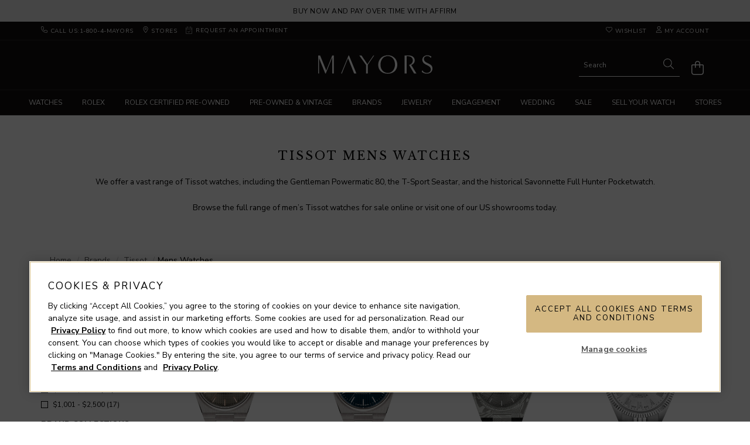

--- FILE ---
content_type: text/html;charset=UTF-8
request_url: https://www.mayors.com/c/Brands/Tissot/Mens-Watches
body_size: 53335
content:
<!DOCTYPE html>
<html lang="en-us">
<head>
    <title>
        Mens Tissot Watches, Seastar, Gentleman Powermatic &amp; Savonnnette Tissot Watches US  | Mayors</title>
    <meta http-equiv="Content-Type" content="text/html; charset=utf-8"/>
    <meta http-equiv="X-UA-Compatible" content="IE=edge">
    <meta name="viewport" content="width=device-width, initial-scale=1">

    <meta name="keywords">
<meta name="description" content="Tissot Mens Watches We offer a vast range of Tissot watches, including the Gentleman Powermatic 80, the T-Sport Seastar, and the historical Savonnette Full Hunter Pocketwatch. Browse the full range of men&rsquo;s Tissot watches for sale online or visit one of our US showrooms today.">
<meta name="robots" content="index,follow">
<link rel='shortcut icon' href='/_ui/responsive/mayors/favicon/favicon.ico'/>
<link rel='config' href='/_ui/responsive/mayors/favicon/browserconfig.xml'/>
<link rel="apple-touch-icon" sizes="180x180" href="/_ui/responsive/mayors/favicon/apple-touch-icon.png">
<link rel="icon" type="image/png" sizes="32x32" href="/_ui/responsive/mayors/favicon/favicon-32x32.png">
<link rel="icon" type="image/png" sizes="16x16" href="/_ui/responsive/mayors/favicon/favicon-16x16.png">
<link rel="android-chrome-icon" type="image/png" sizes="192x192" href="/_ui/responsive/mayors/favicon/android-chrome-192x192.png">
<link rel="android-chrome-icon" type="image/png" sizes="256x256" href="/_ui/responsive/mayors/favicon/android-chrome-256x256.png">
<link rel="manifest" href="/_ui/responsive/mayors/favicon/site.webmanifest">
<link rel="mask-icon" href="/_ui/responsive/mayors/favicon/safari-pinned-tab.svg" color="#444444">
    <link rel="preconnect" href="https://fonts.googleapis.com">
        <link rel="preconnect" href="https://fonts.gstatic.com" crossorigin>
        <link rel="preload" as="style" href="https://fonts.googleapis.com/css2?family=Libre+Baskerville:wght@400;700&family=Nunito+Sans:wght@400;700&display=swap">
        <link href="https://fonts.googleapis.com/css2?family=Libre+Baskerville:wght@400;700&family=Nunito+Sans:wght@400;700&display=swap" rel="stylesheet">
    <link id="canonicalLink" rel="canonical" href="https://www.mayors.com/c/Brands/Tissot/Mens-Watches?q=">
<link id="nextPageLink" rel="next" href="https://www.mayors.com/c/Brands/Tissot/Mens-Watches?q=&page=1">
        <link rel="stylesheet" type="text/css" media="all" href="/wro/WoS_Group_Core.css?v=150126" />

                <link rel="stylesheet" type="text/css" media="all" href="/_ui/responsive/mayors/styles.css?v=150126" />
    <style type="text/css">

        @import url("https://content.thewosgroup.com/css/mayors/mayors-css-merged-3.6.min.css");  html {     overflow-y: scroll;     scrollbar-gutter: stable; }  .headerCartNotEmpty .headerCheckoutBlock.miniCartButton, .wishlistCreateAccButton, .wishlistViewListButton, .miniCartExpanded .miniCartButton, .middleHeader span.cartTotal, .headerTextSearchViewAll {     border-color: #D4B882 !important;     background-color: #D4B882 !important;     color: #000 !important }  .page-checkout-address select.placeholder, .checkoutStep, .shippingPickUpSwitcherOption-PickUp, .shippingPickUpBlock .requiredNotice, .checkoutCartSummaryProductCode, #deliveryAddressForm .checkoutFormInputBlock input, .cartProductList .cartProductDetailsInfo>span, .deliveryOptionBlock .deliveryOptionTab, .cartProductList .cartProductDetailsInfo>span.cartProductDetailsInfoLinks a {     color: #747474 }  #footer-year {     display: inline }  :focus {     outline-color: rgb(209 184 127) !important }  .navigationBar {     border-color: #282727 }  .navigationBar .dropdown-nav .container {     max-width: 1200px }  .navigationBar .dropdown-nav .container .dropdownHtmlBlock {     width: 33.33333333% }  .navigationBar .dropdown-nav .container .dropdownHtmlBlock img {     width: 100% }  .dropdown-nav h3 {     margin-top: 0 }  .footer .footer-social.pull-right {     margin-bottom: 0 }  .rolex-retailer-clock {     margin-top: -7px }  .navigationBar .mainNav>ul>li>a {     transition: .25s ease-out !important;     -webkit-transition: .25s ease-out !important;     -ms-transition: .25s ease-out !important;     -moz-transition: .25s ease-out !important;     transition-delay: 0s !important }  .navigationBar .container {     width: 100% }  .navigationBar .col-md-12.positionStatic {     padding: 0 }  .navigationBar .mainNav {     border-top: none;     overflow-y: hidden;     white-space: nowrap;     display: block;     margin: 0 auto;     text-align: center }  .navigationBar .dropdown-nav {     border-bottom: 1px solid #d9d7d7;     border-top: 1px solid #d9d7d7;     top: 43px }  .navigationBar .mainNav>ul>li {     padding: 12px 0;     border-left: 1px solid transparent;     border-right: 1px solid transparent }  .navigationBar .mainNav>ul>li>a {     padding: 9px 16px;     border-bottom: 4px solid transparent }  .navigationBar .mainNav>ul>li.nav-hover>a {     border-color: #fff !important }  .navigationBar .mainNav>ul>li>a:hover {     border-color: #fff !important }  .col-md-4>a>p, .col-sm-4.col-xs-12.blockComponent>.componentBlockText>p, .col-md-6.col-sm-6.col-xs-12>.componentBlockText>p {     color: #000 }  .gtm-phone-number u {     color: #000 }  .breadcrumb-section>ol>li.active, .disabled:nth-child(6)>span {     color: #000 }  #cookie-message>.container {     width: 100% }  #cookie-accept {     background-color: transparent !important;     line-height: initial;     font-size: 1.4em;     display: flex;     text-align: center;     min-width: initial;     cursor: pointer;     height: 50px;     width: 50px;     align-items: center;     justify-content: center }  div#cookie-message .cookie-action {     display: flex;     justify-content: flex-end;     width: 50px }  div#cookie-message .row {     display: flex;     align-items: center }  #cookie-message {     padding: 0 30px 0 80px;     font-size: .9em;     z-index: 1000000001 }  div#cookie-message .cookie-text {     width: calc(100% - 50px);     padding: 0 }  #mobile-navigation .mobile-navigation-header div.col-sm-6.col-xs-6 {     text-transform: uppercase;     letter-spacing: .5px;     color: white;     font-size: .82em }  .open-nav .navigationBar .mainNav>ul>li.nav-hover>a:after {     background-color: #000;     content: "";     bottom: -12px;     width: 100%;     height: 5px;     left: 0;     margin-bottom: -1px;     position: absolute }  .open-nav .navigationBar li.nav-hover .dropdown-nav {     display: block }  .navigationBar li.nav-hover .dropdown-nav h3 {     font-size: 1.5em;     color: #aaa;     height: 55px;     line-height: 1em;     padding-bottom: 10px }  .navigationBar li.nav-hover .dropdown-nav a {     line-height: 2em }  .open-nav .navigationBar .mainNav>ul>li.nav-hover>a:after {     background-color: #fff;     content: "";     bottom: -8px;     width: 100%;     height: 2px;     left: 0;     margin-bottom: -1px;     position: absolute }  .navigationBar li.nav-hover .dropdown-nav h3 {     color: #000;     font-family: "Nunito Sans", sans-serif;     font-size: .85em;     height: 35px;     font-weight: 700;     letter-spacing: .5px;     text-transform: uppercase }  .navigationBar li.nav-hover .dropdown-nav a {     color: #000;     text-align: left;     text-transform: capitalize;     font-size: .8em;     letter-spacing: .5px }  .navigationBar li.nav-hover .dropdown-nav ul {     padding-left: 0 !important }  .middleHeader .search-bar:focus {     width: 195px }  .promoBarComponent {     line-height: 36px;     font-size: inherit !important;     color: inherit !important }  .promoBarComponent a {     font-size: 12px !important;     color: inherit !important;     letter-spacing: .5px;     text-transform: uppercase;     font-weight: 500 }  .promoBarComponent a:hover {     cursor: pointer;     text-decoration: none }  .promoBarComponent .virtual-boutique-toggle {     background-color: inherit;     font-family: inherit;     font-size: inherit;     font-weight: inherit;     cursor: auto;     color: inherit !important;     text-transform: none;     letter-spacing: inherit }  .dropdown-nav ul li a>img, .mobileNavNode ul li a img {     max-height: 16px;     margin-right: 8px;     vertical-align: text-top;     opacity: .75 }  .header.headerNavigationBarFixed {     padding-bottom: 0 }  @media (max-width:991px) {     .footerColumns .footerColumn h3 {         font-size: 1em     }      .footer .footer-payment img {         width: auto     }      #cookie-message {         text-align: left !important;         padding: 10px 0 10px 40px;         font-size: .8em;         line-height: 1.4em     } }  @media (max-width:991px) and (min-width:701px) {     body {         padding-top: 110px     } }  @media(max-width:767px) {     .promoBarComponent {         line-height: 30px     }      .promoBarComponent a {         font-size: 10px !important     }      body {         padding-top: 81px     } }  @media (min-width:701px) and (max-width:991px) {     .middleHeader .mobileHeaderIcon.headerSearchForm {         top: 117px     } }  @media (max-width:767px) {     .middleHeader .mobileHeaderIcon.headerSearchForm {         top: 82px     } }  body.asmSession .spCheckoutPaymentOptionsBlock h3:last-of-type:after {     font-size: 16px;     content: 'Gift Card / WOSG Credit' }  body.isWesSession .wesSiteLogo img {     width: 300px }  body.isWesSession .rolex-retailer-clock, body.isWesSession .patek-badge {     display: none }  body.isWesSession #spDeliveryAddressForm .spCheckoutFormGroupSubText-smsMessage {     display: none }  body.isWesSession #cookie-message {     display: none !important }  body.isWesSession .v24-tab {     display: none !important }  body.isWesSession .acsb-trigger {     display: none !important }  body.isWesSession .popup-grey-overlay {     display: none !important }  body.isWesSession .checkoutBottom {     visibility: hidden;     margin-top: 10px }  body.isWesSession .cloudIqOverlay {     display: none }  body.isWesSession #wesCardPaymentComponent>div.spCheckoutPaymentPanelBlock>div.spCheckoutPaymentBlock>div.wesCheckoutPaymentPage2>div:nth-child(2)>p:nth-child(5) {     visibility: hidden;     content: none }  body.isWesSession #wesCardPaymentComponent>div.spCheckoutPaymentPanelBlock>div.spCheckoutPaymentBlock>div.wesCheckoutPaymentPage2>div:nth-child(2)>p:nth-child(5)::after {     visibility: visible;     content: "If you close the window or if the window times out,the order will still be created once completed on the POS. Alternatively,you can retrieve the order number via Client Services or the Client's Order Confirmation Email.";     position: absolute;     left: 0;     bottom: 5px }  .isWesSession .WOSG_logo:nth-child(2) img {     max-width: 180px }  .isWesSession .WOSG_logo:nth-child(2).active a:after {     top: 10% }  .isWesSession .WES.container {     height: 100%;     max-width: 1000px;     margin: 0 auto;     display: flex;     flex-direction: row;     align-items: center;     justify-content: space-evenly }  .isWesSession .container .WOSG_logo {     text-align: center }  .isWesSession .WOSG_logo {     border: 1px solid #C4C4C4;     border-radius: 5px;     max-width: 250px;     width: 33%;     max-height: 80px;     height: 200px;     display: flex;     align-items: center;     justify-content: center }  .isWesSession .WOSG_logo img {     width: 100%;     padding: 15px 20px;     max-width: 200px }  .isWesSession .WOSG_logo.active {     background-color: #f9f9f9;     border-color: transparent }  body.isWesSession .promoBarComponent {     display: none }  body.isWesSession .collapsible-promo {     display: none !important }  body.isWesSession .cartAfterActionsBlock img {     content: url(https://content.thewosgroup.com/wes/usa-payment-options-group-1121-1.png) }  body.isWesSession>main>div.footer.checkoutFooter>div>div>div:nth-child(2)>img {     content: url(https://content.thewosgroup.com/wes/usa-payment-options-group-1121-1.png) }  body.isWesSession .spCheckoutFormGroupSubText-smsMessage {     display: none }  .componentBlockText a:hover {     color: #000000;     border-color: #000000 }  @media (max-width:991px) {     .mobile-navigation-button i.fa-bars:after {         content: none !important     } }  @media (min-width:992px) {     .svg.headerIcon {         height: 13px;         width: 12px     }      .search-button .svg.search {         height: 18px;         width: 18px     }      .svg.bag {         height: 37px;         width: 37px;         padding-top: 13px     } }  @media (max-width:992px) {     span.cartTotal {         left: 8px     }      .svg.headerIcon {         height: 37px     }      .middleHeader span.cartTotal {         bottom: 2px     } }  .headerCartNotEmpty .svg.bag {     height: 37px }  .page-search .productTileAffirmFinance {     visibility: hidden }  a.headerTextSearchProduct[href*="Rolex"] .headerTextSearchProductPrice {     display: none }  @media(max-width:991px) {     .desktopFooterSectionHeader {         cursor: pointer     }      .footerColumn.footer-menu-open .desktopFooterSectionHeader:after {         background-image: url(/_ui/responsive/common/fa-svgs/chevron-up-light.svg);         content: '';         background-position: center;         background-repeat: no-repeat;         position: relative;         float: right;         margin-top: 1px;         padding: 0;         height: 12px;         width: 12px     }      .footerColumn .desktopFooterSectionHeader:after {         background-image: url(/_ui/responsive/common/fa-svgs/chevron-down-light.svg);         content: '';         background-position: center;         background-repeat: no-repeat;         position: relative;         float: right;         margin-top: 1px;         padding: 0;         height: 12px;         width: 12px     } }  @media (max-width: 991px) {     li.mobileNavNode object {         max-height: 18px !important;         margin-right: 8px;     }      #mobile-navigation .mobile-navigation-body .subMenuSectionHeader>a {         line-height: 12px;     } }  .category-links .brand-carousel.owl-theme .owl-nav button.owl-prev:before {     content: '' !important; }  .category-links .brand-carousel.owl-theme .owl-nav button.owl-next:before {     content: '' !important; }  /*** MOBILE NAVIGATION REDESIGN (SITE-SPECIFIC): START ***/ @media (max-width: 991px) {      .mobile-navigation-body li.back-menu,     .mobile-navigation-body li.home-menu,     #mobile-navigation .mobile-navigation-body .subMenuSectionHeader>a,     .topMobileCourtesyLink:before {         font-weight: 600;         text-transform: uppercase;         text-decoration: none;         font-size: 13px;         line-height: 14px;     }      .mobile-navigation-body li a {         letter-spacing: 0;         font-size: 14px;     }      #mobile-navigation .mobile-navigation-header a {         display: none !important;         pointer-events: none;     }      #mobile-navigation .mobile-navigation-header a div {         display: none !important;     }      .mobile-navigation-header a:after {         content: '';         display: block;         border: 0;         height: 18px;         position: absolute;         margin-top: 19px;         width: 100%;         background-image: url(https://content.thewosgroup.com/mayors/logo/mayors-logo-white.svg);         background-position: left;         background-repeat: no-repeat;         background-size: contain;         margin-left: 16px;         filter: invert(100%);     } }  /*** MOBILE NAVIGATION REDESIGN (SITE-SPECIFIC): END ***/ /*** MOBILE NAVIGATION REDESIGN (GLOBAL): START ***/ @media (max-width: 991px) {      .mobile-navigation-close,     .mobile-navigation-header {         height: 56px;     }      #mobile-navigation a:hover {         text-decoration: none !important;     }      #mobile-navigation {         transform: translateX(-100%);         width: calc(100%);         height: 100%;         position: fixed;         top: 0;         left: 0;         background-color: #fff;         z-index: 99999;         transition: all 0.2s ease-out;         display: block;         overflow: hidden;         max-width: 450px;     }      body.mobile-nav-visible #mobile-navigation {         transform: translateX(0%);     }      body.mobile-nav-visible .mobile-navigation-close,     .mobile-navigation-header,     #mobile-navigation .mobile-navigation-header a {         background-color: #fff !important;         color: #000 !important;     }      .mobile-navigation-header {         border-bottom: 1px solid #f1f1f1;     }      .mobile-navigation-close {         display: flex !important;         width: 56px !important;         height: 55px !important;         background-color: rgba(255, 255, 255, 0);         top: 0;         right: 0;         position: fixed;         margin-right: 0px;         border-bottom: 0;         border-left: 0;         opacity: 0;         transition: opacity 1s ease;         text-align: center;         align-items: center;         justify-content: center;     }      .svg.closeNav {         padding-top: 0px;         height: 22px;         top: 0px;         right: 0px;         float: none;         position: relative;     }      .mobile-navigation-body li {         background-color: #FFF     }      #mobile-navigation .mobile-navigation-body {         background-color: #f7f7f7;         max-width: none;     }      .mobile-navigation-body li.mobileCourtesyNav {         background-color: #F7F7F7;     }      #mobile-navigation .mobile-navigation-body .subMenuSectionHeader>a {         padding: 16px;         align-items: end;         height: 80px;     }      .mobile-navigation-body li.home-menu,     .mobile-navigation-body li .subMenuSectionHeader>a,     .topMobileCourtesyLink:before {         background-color: #fff;         height: 72px !important;         display: flex;         align-items: flex-end;         text-transform: uppercase;         letter-spacing: 1px;     }      #mobile-navigation .mobile-navigation-close .svg.closeNav {         filter: invert(0%) sepia(0) saturate(0) hue-rotate(0deg) brightness(100%) contrast(100%);     }      #mobile-navigation .mobile-navigation-header a {         display: none;     }      .mobile-navigation-body li.has-sub-menu>a:after {         height: 15px;         width: 10px;         background-image: url(/_ui/responsive/common/fa-svgs/chevron-right-light.svg);         background-position: center;         background-repeat: no-repeat;         content: '';     }      body.mobile-nav-visible .mobile-nav-page-overlay {         background-color: rgba(0, 0, 0, 0.5);     }      .mobile-navigation-body li.has-sub-menu>a {         justify-content: space-between;     }      .mobile-navigation-body li a {         display: flex;         height: 56px;         flex-direction: row;         align-items: center;         padding: 16px;         border-color: #f1f1f1;         text-transform: capitalize;         letter-spacing: 0;     }      .mobile-navigation-body.show-sub-menu {         overflow-y: auto     }      .mobile-navigation-body li.home-menu {         border-bottom: 1px solid #f1f1f1;     }      .sub-menu {         background-color: #fff;         right: -100%;         position: fixed;         width: 100%;         height: calc(100%);         top: 56px;         overflow-y: auto;         transition: all 0.3s ease-in-out;         overflow-x: hidden;     }      li.has-sub-menu.mobileNavNode.sub-menu-active .sub-menu {         right: 0;         width: 100%;         display: block;     }      .mobile-navigation-body li.back-menu {         cursor: pointer;         padding: 15px;         border-bottom: 1px solid #f1f1f1 !important;         background-color: #f1f1f1;         height: 56px;         display: flex;         align-items: center;         position: sticky;         width: 100%;         top: 0;     }      li.has-sub-menu.mobileNavNode.sub-menu-active>.sub-menu {         height: calc(100% - 56px);         top: 56px;     }      .mobile-navigation-body li.back-menu:before {         content: '';         background-image: url(/_ui/responsive/common/fa-svgs/arrow-left-light.svg);         background-position: center;         background-size: cover;         background-repeat: no-repeat;         margin-right: 16px;         width: 14px;         height: 12px;         margin-left: 0;         right: 0;         position: relative;     }      .sub-menu,     .top-level-menu {         padding-bottom: 80px;     }      .has-sub-menu.mobileNavNode.sub-menu-active>ul {         display: block     }      .sub-menu-active>.sub-menu {         left: 0;         box-shadow: none;     }      ul.sub-menu.mobileNavNode>li:nth-child(2) {         border-top: 1px solid #f1f1f1;         margin-top: 40px     }      li.subMenuSectionHeader.mobileNavNode>.sub-menu {         position: initial;     }      .topMobileCourtesyLink:before {         content: 'Help & Information';         padding: 16px;         color: #000;         background-color: #F7F7F7;         border-bottom: 1px solid #f1f1f1;     }      div#mobile-navigation .sub-menu {         display: none !important;     }      .mobile-nav-visible #mobile-navigation .sub-menu {         display: block !important;     } }  /*** MOBILE NAVIGATION REDESIGN (GLOBAL): END ***/ #cookie-message {     display: none !important; } /* ROLEX CLOCK IN MOBILE NAV LINK FIX */  .rolex-retailer-clock.rolex-mobile a {      position: absolute;      height: 70px;      width: 150px;      z-index: 1;  }  .pageLabel--terms-and-conditions .onetrust-pc-dark-filter.ot-fade-in, .pageLabel--privacy-policy .onetrust-pc-dark-filter.ot-fade-in { display:none !important; }  #mobile-navigation .mobile-navigation-header a { display:none !important; } .productTilePrice.salePrice { color: #c20000; }  .productTilePrice .productTileWasPrice { color: #000000; } .footer-social h3 { display:none !important;  }  @media(max-width:991px) {  .productImageGallery .owl-dots {     display: none !important; }  div#productImageGalleryThumbs {     display: flex !important;     margin: 16px 0 0 16px !important; margin-bottom:16px !important; overflow-x: scroll !important;     scrollbar-width: none !important;     padding-right: 16px !important; width:calc(100% - 16px) !important }  .productImageGallery .owlThumbs button {     width: 64px !important;     height: 64px !important;     min-width: 64px !important; margin: 2px !important; margin-right: 4px !important; }      .tng-standart-layout.tangiblee-wrapper { position: absolute !important; margin-top: 8px !important; left: auto !important; top: auto !important; right: 0px !important; bottom: 0px !important; margin-right: 8px !important; }  .tng-standart-layout .tangiblee-cta {     cursor: pointer !important;     display: flex !important;     justify-content: space-around !important;     align-items: center !important;     color: #000 !important;     min-width: 120px !important;     height: 42px !important;     padding: 8px !important;     font-family: Nunito Sans, Arial, sans-serif !important;     font-size: 13px !important;     font-weight: 600 !important;     text-transform: uppercase !important;     background-color: #fff !important;     border: 1px solid #aaa !important; } } .rolexPreOwnedProductRow .rolexVatText { display:none; } @media(min-width:890px){ 	#onetrust-pc-sdk { top:5vh !important; min-height:0 !important; max-height:90vh !important; height:90vh !important; } }</style>
<script type="text/javascript" src="/wro/jquery.js?v=150126"></script>
    <style>.page-productGrid .productTileIfc {     display: none !important; }  body .affirm-as-low-as {     overflow: visible;     line-height: 1.4em }  @media (max-width: 700px) {     body .productTileAffirmFinance {         bottom: 0px !important;     } }  .appliedFilters {     margin-bottom: 20px; }  .appliedFilters .appliedFilter {     font-size: 0.8em; }  .facetOptions li {     font-size: 0.8em; }  body.page-productGrid .product-grid-header {     background-color: #fff;     padding: 56px 0; }  body.page-productGrid .product-grid-header a:hover {     color: #000 !important;     border-color: #000 !important; }  .productGridRow {     width: 100%; }  .pagination-viewedCountBarInner {     background-color: #D4B882; }  .productTileText {     padding-left: 15px;     padding-right: 15px; }  .productTileBrand {     font-size: 0.9em !important;     text-transform: uppercase !important;     letter-spacing: 0.5px !important; }  .mobileSortFilter .sortSelect, .mobileSortFilter .showFilters {     cursor: pointer; }  .gridFacets {     position: relative !important;     top: 0; }  .facetTitle {     font-size: 0.9em; }  ul.pagination {     margin: 0; }  .pagination>li>a, .pagination>li>span {     padding: 10px; }  .pagination-prev span, .pagination-next span {     background-color: #f2f2f2 !important;     padding-left: 20px !important;     padding-right: 20px !important;     font-size: 1.2em;     margin-left: 10px !important;     margin-right: 10px !important; }  .facet-priceValue {     margin-bottom: 10px; }  .product-grid-header h1 {     max-width: 960px; }  .product-grid-header p {     max-width: 1200px; }  @media (min-width: 992px) {     .productTile {         width: 25% !important;     } }  @media (max-width: 991px) {     .gridFacets .mobileFacetsTopper {         height: 80px;         background-color: white;     }      .gridFacets .mobileFacetsTopper:before {         display: block;         content: "";         background-color: black;         height: 80px;         width: 100%;         position: fixed;     }      .gridFacets .mobileFacetsTopper i {         float: left;         cursor: pointer;         z-index: 19;         width: 80px;         height: 80px;         margin-right: 0;     }      .gridFacets .mobileFacetsTopper i:after {         color: white;         font-family: "Font awesome 5 Pro";         content: "\f00d";         font-size: 1.35em;         display: block;         position: absolute;         left: 30px;         top: 23px;     }      .gridFacets .mobileFacetsTopper i:before {         display: block;         content: "";         z-index: 0;         position: fixed;         top: 0;         left: 0;         width: 100%;         height: 100%;         background-color: rgba(0, 0, 0, 0.3) !important;     }      .gridFacets .facetsOuterContainer {         right: 0;         left: auto;         top: auto;         bottom: 0;         height: calc(100% - 80px);         padding-top: 0;         z-index: 10;         padding-bottom: 65px;     }      .gridFacets .mobileFacetsFooter {         right: 0;         left: auto;         z-index: 11;     }      .gridFacets .facetTitle {         font-size: 0.9em;         padding: 12.5px 0px;         margin-top: 0;         letter-spacing: 0.5px;     }      .facetOptions {         margin-bottom: 0;     }      .gridFacets .facetItem {         padding-left: 15px;         padding-right: 15px;         border-bottom: 1px solid #ececec;         border-top: 0;     }      .gridFacets .facetOptions li {         padding: 6px 0;     }      .gridFacets .mobileFacetsFooter {         height: 65px;     }      .gridFacets .mobileFacetsFooter span {         margin-top: 14px;         font-size: 0.8em;         border-radius: 4px;     }      .mobileFacetsFooter span.clearFacets:before {         vertical-align: top;         font-family: "Font awesome 5 Pro";         content: "\f01e";         margin-right: 5px;         font-size: 10px !important;     }      .mobileFacetsFooter span.closeFacets:before {         vertical-align: top;         font-family: "Font awesome 5 Pro";         content: "\f00d";         margin-right: 5px;         font-size: 13px !important;     }      .appliedFiltersContainer {         margin-top: 0;         padding: 15px;     }      .appliedFiltersContainer .appliedFilters {         margin-bottom: 0;     }      .appliedFiltersContainer .appliedFiltersHeader span:first-child {         font-size: 0.9em;         text-transform: uppercase;         letter-spacing: 0.5px;     }      .appliedFiltersContainer .appliedFilters .appliedFilter,     .appliedFiltersContainer .appliedFilters .appliedFilter i {         line-height: 3em;     } }  @media (max-width: 700px) {     .productTileText {         padding-left: 15px;         padding-right: 15px;     }      .productTileText .productTileBrand {         height: 18px;         text-overflow: ellipsis;         overflow: hidden;         display: -webkit-box;         -webkit-line-clamp: 1;         -webkit-box-orient: vertical;     }      .gridFacets .mobileFacetsTopper {         height: 50px;     }      .gridFacets .mobileFacetsTopper:before {         height: 50px;     }      .gridFacets .mobileFacetsTopper i {         height: 50px;     }      .gridFacets .mobileFacetsTopper i:after {         top: 8px;     }      .gridFacets .facetsOuterContainer {         height: calc(100% - 50px);     } }  /*Temp*/ .gridBlock {     width: 100%;     float: left;     display: flex;     flex-wrap: wrap;     align-content: flex-start; }  .productTile {     padding: 0;     margin-bottom: 25px;     display: flex;     width: 25%;     position: relative; }  .productTile a {     text-decoration: none !important;     width: 100%; }  .productTile img {     width: 100%;     margin-bottom: 15px; }  .productTile .productTileBrand {     font-weight: 600;     margin-bottom: 10px; }  .productTile .productTileName {     height: 36px;     overflow: hidden;     margin-bottom: 10px;     text-overflow: ellipsis;     display: -webkit-box;     -webkit-line-clamp: 2;     -webkit-box-orient: vertical; }  @media (max-width: 991px) {     .productTile {         width: 49%;     }      .mobileSingleItem .productTile {         width: 100%;         margin: auto;     }      .gridFacets {         z-index: 11;     } }  .facetOptions li {     white-space: normal; }  .facetOptions li:before {     border-color: #000; }  .facetOptions li:focus:before, .facetItem .facetTitle:focus:after, li.paginationAction:focus span {     outline-color: #000 !important; }  .activeFilter {     border: 1px solid #000 !important; }  .page-productGrid .productTileAffirmFinance a.affirm-modal-trigger, .page-search .productTileAffirmFinance a.affirm-modal-trigger {     display: none; }  @media(max-width:991px) {     div.plp.appliedFilters>div.plp.appliedFilter {         display: none     } }  .page-search .container.plpContainer.plpContainer-search .productGrid .productTile .productTileText .productTileIfc {     display: none !important; }  @media(max-width:767px) {     body.page-productGrid .product-grid-header {         padding: 40px 0;     } }</style>
    <div class="datalayer dataLayerCustomer" data-customer-status="unregistered"></div>
<script type="application/javascript">

        /* Row 148 */ /* Monetate page types */ window.monetateQ = window.monetateQ || []; if (document.location.href.indexOf("/c/") > -1) {     window.monetateQ.push(["setPageType", "index"]); } else if (document.location.href.indexOf("/p/") > -1) {     window.monetateQ.push(["setPageType", "product"]); } else if (document.location.href.indexOf("/cart") > -1) {     window.monetateQ.push(["setPageType", "cart"]); } else if (document.location.href.indexOf("/login/checkout") > -1 || document.location.href.indexOf("/checkout/ah/delivery") > -1) {     window.monetateQ.push(["setPageType", "checkout"]); } else if (document.location.href.indexOf("checkout/orderConfirmation") > -1) {     window.monetateQ.push(["setPageType", "purchase"]); } else if (document.location.href.indexOf("/search?") > -1) {     window.monetateQ.push(["setPageType", "search"]); } else if ((document.location.href == "https://www.mayors.com/") || (document.location.href == "https://www.mayors.com") || (document.location.href == "https://mayors-uat.aurumholdings.co.uk/") || (document.location.href == "https://mayors-uat.aurumholdings.co.uk")) {     window.monetateQ.push(["setPageType", "main"]); } else {     window.monetateQ.push(["setPageType", "other"]); } $(document).ready(function() {     var dataLayer = window.dataLayer = window.dataLayer || [];     var dataObject = {};     var bodyElement = $('body');     switch (bodyElement.data('page-type')) {         case 'CategoryPage':             dataObject = dataLayerCategoryPage(bodyElement);             break;         case 'ProductPage':             dataObject = dataLayerProductPage(bodyElement);             break;         default:             if (bodyElement.hasClass('page-search')) {                 dataObject = dataLayerCategoryPage(bodyElement);             } else {                 dataObject = dataLayerContentPage();             }     }     dataLayer.push(dataObject);     $(document).on("click", "#pagination-LoadPrev", function() {         console.log("load previous");         var firstItemTitle = $(".productTileName")[0].innerText;         var intervalFunc = setInterval(function() {             if (firstItemTitle != $(".productTileName")[0].innerText) {                 clearInterval(intervalFunc);                 console.log("calling dataLayerCategoryPageUpdated");                 dataLayerCategoryPageUpdated({                     first: true,                     last: false                 });             }         }, 50); /* Try every 50ms to wait for updated grid*/     }); /*facet selected*/     $(document).on("click", "#pagination-LoadMore", function() {         console.log("load more");         var numberOfProducts = $(".productTile").length;         var lastItemTitle = $(".productTileName")[numberOfProducts - 1].innerText;         console.log("last item title", lastItemTitle);         var intervalFunc = setInterval(function() {             if ($(".productTileName").last().text() != lastItemTitle) {                 clearInterval(intervalFunc);                 console.log("new last item title", $(".productTileName").last().text());                 console.log("calling dataLayerCategoryPageUpdated");                 dataLayerCategoryPageUpdated({                     first: true,                     last: true                 });             }         }, 50); /* Try every 50ms to wait for updated grid*/     });     $(document).on('click', '.facetsOuterContainer', function() {         var products = $('.productTileName');         var iterations = 0;         var intervalFunc = setInterval(function() {             var updated = false;             if (products.length != $('.productTileName').length) {                 updated = true;             }             if (!updated) {                 products.each(function(index) {                     if (this.innerText != $('.productTileName')[index].innerText) {                         updated = true;                     }                 });             }             if (updated) {                 clearInterval(intervalFunc);                 dataLayerCategoryPageUpdated();             }             if (iterations >= 200) {                 clearInterval(intervalFunc);             }             iterations++;         }, 50); /* Try every 50ms to wait for updated grid*/     }); });  function dataLayerCategoryPage(bodyElement, pagination) {     var dataObject = {};     var skus = [];     if (pagination == 'paged') {         dataObject.event = "paginationClick";     }     var ecommerceObject = {};     ecommerceObject.currencyCode = bodyElement.find('main').data('currency-iso-code');     ecommerceObject.impressions = [];     bodyElement.find('.productTile').each(function(index, element) {         var productObject = {};         var sku = $(this).data('code');         if ($(this).data('category') != "" && $(this).data('category') != undefined && $(this).data('category') != null) {             productObject.name = $(this).data('category') + " " + $(this).find('.productTileName').text();         } else {             productObject.name = $(this).find('.productTileName').text();         }         productObject.id = $(this).data('code');         var dataLayerProduct = $(".dataLayerProduct[data-product-id='" + productObject.id + "']");         productObject.price = dataLayerProduct.attr("data-product-price");         productObject.brand = dataLayerProduct.attr("data-product-brand");         productObject.category = dataLayerProduct.attr("data-product-category");         if ($("ul.pagination li.active").length) {             productObject.list = "Search Results " + parseInt(parseInt($("ul.pagination li.active").attr('data-pagenum')) + 1);         } else {             productObject.list = "Search Results 1";         }         productObject.position = (index + 1);         ecommerceObject.impressions.push(productObject); /* Monetate */         skus[index] = sku;     });     if (document.location.href.indexOf("/c/") > -1) {         window.monetateQ = window.monetateQ || []; /* minicart monetate */         var products = [];         $(".dataLayerProductMinicart").each(function(index) {             var product = [];             product["productId"] = $(this).attr("data-product-id");             product["sku"] = $(this).attr("data-product-id");             product["quantity"] = $(this).attr("data-product-quantity");             product["unitPrice"] = $(this).attr("data-product-price");             product["currency"] = "USD";             products[index] = product;         });         window.monetateQ.push(["addCartRows", products]);         window.monetateQ.push(["addProducts", skus]);         window.monetateQ.push(["trackData", [{             "nonPageView": true         }]]);     } else if (document.location.href.indexOf("/search?") > -1) {         window.monetateQ = window.monetateQ || []; /* minicart monetate */         var products = [];         $(".dataLayerProductMinicart").each(function(index) {             var product = [];             product["productId"] = $(this).attr("data-product-id");             product["sku"] = $(this).attr("data-product-id");             product["quantity"] = $(this).attr("data-product-quantity");             product["unitPrice"] = $(this).attr("data-product-price");             product["currency"] = "USD";             products[index] = product;         });         window.monetateQ.push(["addCartRows", products]);         window.monetateQ.push(["addProducts", skus]);         window.monetateQ.push(["trackData", [{             "nonPageView": true         }]]);     }     dataObject.ecommerce = ecommerceObject;     return dataObject; }  function dataLayerProductPage(bodyElement) {     var dataObject = {};     dataObject.pageType = "Product";     var ecommerceObject = {};     ecommerceObject.currencyCode = bodyElement.find('main').data('currency-iso-code');     var productObject = {};     var productTitle = bodyElement.find('h1.productTitle');     productObject.id = productTitle.data('code');     var dataLayerProduct = $(".dataLayerProduct[data-product-id='" + productObject.id + "']");     productObject.category = dataLayerProduct.attr("data-product-category");     productObject.price = dataLayerProduct.attr("data-product-price");     /*productObject.name = productTitle.data('name');*/     productObject.name = dataLayerProduct.attr("data-product-name");     productObject.brand = dataLayerProduct.attr("data-product-brand");     ecommerceObject.detail = {};     ecommerceObject.detail.products = [];     ecommerceObject.detail.products.push(productObject);     dataObject.ecommerce = ecommerceObject;     return dataObject; }  function dataLayerContentPage() {     var dataObject = {};     dataObject.pageType = "contentPage";     return dataObject; }  function dataLayerCategoryPageUpdated() {     var dataLayer = window.dataLayer = window.dataLayer || [];     var dataObject = dataLayerCategoryPage($('body'), 'paged');     dataLayer.push(dataObject); } $(document).ready(function() {     var productQuantity = 0;     $("#addToCartSubmit").on("click", function() { 		var productBrand = $(".dataLayerProduct").attr('data-product-brand');         var productTitle = $(".dataLayerProduct").attr('data-product-name');         var productPrice = $(".dataLayerProduct").attr('data-product-price');         var productCategory = $(".dataLayerProduct").attr('data-product-category');         var productSku = $(".dataLayerProduct").attr('data-product-id');         var productActionSku = $(".productSpecification ul.productSpecs li").first().find('span.specValue').text().trim();         var productAction = productTitle + ' - ' + productActionSku;         productQuantity++;         dataLayer.push({             'event': 'GAEvent',             'eventCategory': 'Add_to_cart_products',             'eventAction': productAction,             'eventLabel': productPrice,             'ecommerce': {                 'currencyCode': 'USD',                 'add': {                     'products': [{                         'name': productTitle,                         'price': productPrice,                         'brand': productBrand,                         'id': productSku,                         'quantity': productQuantity,                         'category': productCategory                     }]                 }             }         }); /* Monetate add to cart */         window.monetateQ.push(["addCartRows", [{             'productId': productSku,             'sku': productSku,             'quantity': '1',             'unitPrice': productPrice,             'currency': 'USD'         }]]);         window.monetateQ.push(["trackData", [{             "nonPageView": true         }]]);     }); /* Error States */     if ($(".global-alerts")[0]) {         var errorURL = window.location.href;         var errorMessage = $(".global-alerts").text().replace("Ãƒâ€”", "").trim();         dataLayer.push({             'event': 'GAEvent',             'eventCategory': 'Error states',             'eventAction': errorURL,             'eventLabel': errorMessage         });     } }); /* Basket add/remove from cart */ $(document).ready(function() {     $(document).on('click', '.basketProductQuantity', function() {         var basketQuantity = $(this).val();         $(".basketProductQuantity").change(function() {             var productsBlock = $(this).closest(".basketProductRow");             var cartProductSku = productsBlock.attr("data-product-code"); /* dataLayer class target with product sku match */             var dataLayerProduct = $(".dataLayerProduct[data-product-id='" + cartProductSku + "']");             var cartProductCategory = dataLayerProduct.attr("data-product-category");             var cartProductTitle = dataLayerProduct.attr("data-product-name");             var cartProductBrand = dataLayerProduct.attr("data-product-brand");             var cartProductPrice = dataLayerProduct.attr("data-product-price");             var quantityCalculation = basketQuantity - this.value;             if (quantityCalculation > 0) {                 dataLayer.push({                     'eventCategory': 'Change Quantity',                     'eventAction': 'Decrease',                     'eventLabel': quantityCalculation,                     'ecommerce': {                         'remove': {                             'products': [{                                 'name': cartProductTitle,                                 'price': cartProductPrice,                                 'brand': cartProductBrand,                                 'category': cartProductCategory,                                 'id': cartProductSku,                                 'pageType': 'Cart',                                 'quantity': quantityCalculation                             }]                         }                     },                     'eventCallback': function() {                         pageURL;                     },                     'eventTimeout': 2000                 });             } else if (quantityCalculation < 0) {                 dataLayer.push({                     'event': 'Basket',                     'eventCategory': 'Change Quantity',                     'eventAction': 'Increase',                     'eventLabel': quantityCalculation * -1,                     'ecommerce': {                         'currencyCode': 'USD',                         'add': {                             'products': [{                                 'name': cartProductTitle,                                 'price': cartProductPrice,                                 'brand': cartProductBrand,                                 'category': cartProductCategory,                                 'id': cartProductSku,                                 'pageType': 'Cart',                                 'quantity': quantityCalculation * -1                             }]                         }                     },                     'eventCallback': function() {                         pageURL;                     },                     'eventTimeout': 2000                 });             }         });     }); }); /* Remove from cart on remove item button click */ $(document).ready(function() {     $(document).on('click', '.basketRemoveItem', function() {         var productsBlock = $(this).parents(".basketProductRow");         var minicartBlock = $(".miniCartExpandedRow");         var cartProductSku = productsBlock.attr("data-product-code");         var dataLayerProduct = $(".dataLayerProduct[data-product-id='" + cartProductSku + "']");         var cartProductCategory = dataLayerProduct.attr("data-product-category");         var cartProductTitle = dataLayerProduct.attr("data-product-name");         var cartProductPrice = dataLayerProduct.attr("data-product-price");         var cartProductQuantity = dataLayerProduct.attr("data-product-quantity");         var cartProductBrand = dataLayerProduct.attr("data-product-brand");         dataLayer.push({             'event': 'Basket',             'eventCategory': 'Remove',             'eventAction': 'Main Cart',             'ecommerce': {                 'remove': {                     'products': [{                         'name': cartProductTitle,                         'price': cartProductPrice,                         'brand': cartProductBrand,                         'category': cartProductCategory,                         'id': cartProductSku,                         'quantity': cartProductQuantity,                         'pageType': 'Cart'                     }]                 }             }         });     }); }); $(document).ready(function() {     $(document).on('click', '.miniCartEntryRemove', function() {         var index = $('.miniCartEntryPriceRow .miniCartEntryRemove').index(this);         var minicartTitle = $("a.miniCartTitle span:nth-child(2):eq(" + index + ")").text().trim();         var minicartBrand = $("span.miniCartBrandName:eq(" + index + ")").text().trim();         var itemPrice = parseFloat($(".miniCartEntryPrice:eq(" + index + ")").text().replace("$", "").replace(",", "").trim()).toFixed(2);         var $productDiv = $(this).parents(".cartProductDetailsInfo");         var productName = $productDiv.find('a span').text();         var urlParts = $(this).parents('.miniCartDetails').find("a").attr("href").split('/');         var minicartSku = urlParts[urlParts.length - 1];         var minicartQuantity = $(this).parents('.miniCartDetails').find(".miniCartQuantity").text().toLowerCase().replace("x", "").trim();         var unitPrice = (itemPrice / minicartQuantity).toFixed(2);         dataLayer.push({             'event': 'GAEvent',             'eventCategory': 'removeFromCart',             'eventAction': 'Mini Cart',             'eventLabel': 'undefined',             'ecommerce': {                 'remove': {                     'products': [{                         'name': minicartTitle,                         'price': unitPrice,                         'brand': minicartBrand,                         'id': minicartSku,                         'quantity': minicartQuantity,                         'pageType': 'miniCart'                     }]                 }             }         });     }); }); $(document).ready(function() {     $('.checkoutLoginForm button[type=submit]').on("click", function() {         if ($('.checkoutLoginForm-Guest').is(':visible')) {             dataLayer.push({                 'event': 'GAEvent',                 'eventCategory': 'Checkout',                 'eventAction': 'Login',                 'eventLabel': 'Guest'             });         } else {             dataLayer.push({                 'event': 'GAEvent',                 'eventCategory': 'Checkout',                 'eventAction': 'Login',                 'eventLabel': 'Returning'             });         }     });     $('.checkoutLoginForm.checkoutLoginForm-Login a.passwordForgotten').on("click", function() {         dataLayer.push({             'event': 'GAEvent',             'eventCategory': 'Checkout',             'eventAction': 'Login',             'eventLabel': 'Forgotten Password'         });     }); }); $(document).ready(function() {     $('button.addNewDeliveryAddressAction.checkoutAction').on("click", function() {         dataLayer.push({             'event': 'GAEvent',             'eventCategory': 'Checkout',             'eventAction': 'Add new address',             'eventLabel': 'N/A'         });     }); }); $(document).ready(function() {     $("select#deliveryAddressForm-regionIso").change(function() {         var stateOption = $(this).find("option:selected").text();         dataLayer.push({             'event': 'GAEvent',             'eventCategory': 'Checkout',             'eventAction': 'New delivery address - state dropdown',             'eventLabel': stateOption         });     }); }); $(document).ready(function() {     var hover = $(".item.productImageGallery-Standard");     $(hover).on('mouseover', function() {         var productUrl = document.URL;         dataLayer.push({             'event': 'GAEvent',             'eventCategory': 'Zoom',             'eventAction': 'Hovered',             'eventLabel': productUrl         });     }); }); $(document).ready(function() {     $('.deliveryOptionBlock .deliveryOptionMain button#findAStoreSearchButton').on("click", function() {         var storeInput = $('#pac-input').val();         dataLayer.push({             'event': 'GAEvent',             'eventCategory': 'Basket',             'eventAction': 'Store Finder',             'eventLabel': storeInput         });     }); }); $(document).ready(function() {     $('#pickUpFromStorePopup button#pickUpStoreSearchButton').on("click", function() {         var storeInput = $('#pac-input-pickup').val();         dataLayer.push({             'event': 'GAEvent',             'eventCategory': 'Basket',             'eventAction': 'Store Finder',             'eventLabel': storeInput         });     }); }); /* Store Locator */ $(document).ready(function() {     $(document).on('click', '.findAStoreSearchBoxResult .storeFinderSpan a:first-child', function() {         dataLayer.push({             'event': 'GAEvent',             'eventCategory': 'Store_Locator',             'eventAction': 'Click Button',             'eventLabel': 'More info'         });     });     $(document).on('click', '.findAStoreSearchBoxResult .storeFinderSpan a:last-child', function() {         dataLayer.push({             'event': 'GAEvent',             'eventCategory': 'Store_Locator',             'eventAction': 'Click Button',             'eventLabel': 'Book an Appointment'         });     });     $(".storeDetailsLinks .bookAnAppointment").on("click", function() {         dataLayer.push({             'event': 'GAEvent',             'eventCategory': 'Store_Locator',             'eventAction': 'Click Button',             'eventLabel': 'Book an Appointment'         });     });     $(".storeDetailsLinks .contactStoreLink").on("click", function() {         dataLayer.push({             'event': 'GAEvent',             'eventCategory': 'Store_Locator',             'eventAction': 'Click Button',             'eventLabel': 'Contact Store'         });     });     $(".storeDetailsLinks a:nth-child(4)").on("click", function() {         dataLayer.push({             'event': 'GAEvent',             'eventCategory': 'Store_Locator',             'eventAction': 'Click Button',             'eventLabel': 'Get Directions'         });     });     $("#findAStoreSearchBox #findAStoreSearchButton").on("click", function() {         dataLayer.push({             'event': 'GAEvent',             'eventCategory': 'Store_Locator',             'eventAction': 'Click Button',             'eventLabel': 'Find A Store Button'         });     }); /* Coupon Code Basket */     $("input.basketPromotionCode").change(function() {         var couponCode = $(this).val();         $("#basketPromotionCodeSubmit").on("click", function() {             dataLayer.push({                 'event': 'GAEvent',                 'eventCategory': 'Basket',                 'eventAction': 'Discount Code',                 'eventLabel': couponCode             });         });     }); }); $(document).ready(function() {     $('.mainNav ul li a').on("click", function() {         var index = $(".mainNav ul li a").index(this);         var desktopNavAction = $(".nav-hover a").attr("aria-label");         var desktopNavLabel = $(".mainNav ul li a:eq(" + index + ")").text().trim();         dataLayer.push({             'event': 'GAEvent',             'eventCategory': 'Global_Nav',             'eventAction': desktopNavAction,             'eventLabel': desktopNavLabel         });     });     $('.mainNav ul li a').on("click", function() {         var index = $(".mainNav ul li a").index(this);         var desktopNavAction = $(".nav-hover a").attr("aria-label");         var desktopNavLabel = $(".mainNav ul li a:eq(" + index + ")").text().trim();         dataLayer.push({             'event': 'GAEvent',             'eventCategory': 'Global_Nav_Desktop',             'eventAction': desktopNavAction,             'eventLabel': desktopNavLabel         });     }); /* New Mobile Nav */     $('#mobile-navigation ul li:not(.has-sub-menu) a').on("click", function() {         var navLabel = $(this).text();         var navAction = navLabel;         if ($(this).parents('.top-level-menu').find("li.sub-menu-active a").length) {             navAction = $(this).parents('.top-level-menu').find("li.sub-menu-active a").first().text();         }         dataLayer.push({             'event': 'GAEvent',             'eventCategory': 'Global_Nav_Mobile',             'eventAction': navAction,             'eventLabel': navLabel         });     });     $('#mobile-navigation ul li:not(.has-sub-menu) a').on("click", function() {         var navLabel = $(this).text();         var navAction = navLabel;         if ($(this).parents('.top-level-menu').find("li.sub-menu-active a").length) {             navAction = $(this).parents('.top-level-menu').find("li.sub-menu-active a").first().text();         }         dataLayer.push({             'event': 'GAEvent',             'eventCategory': 'Global_Nav',             'eventAction': navAction,             'eventLabel': navLabel         });     }); }); $(document).ready(function() {     $(document).on('click', '.facetAction', function() {         var name = $(this).text().split("(")[0].trim();         var url = window.location.href;         dataLayer.push({             'event': 'GAEvent',             'eventCategory': 'Faceted navigation',             'eventAction': name,             'eventLabel': url,             'eventValue': undefined         });     }); /* Customer Status */     var customerStatus = $('.dataLayerCustomer').attr('data-customer-status');     if ($('.dataLayerCustomer').attr('data-customer-status') !== 'unregistered') {         dataLayer.push({             'event': 'setCustStatus',             'customerStatus': customerStatus         });     } }); $(document).ready(function() {     $(document).on('click', '.shippingPickUpBlock-ContinueToPayment button[type=submit]', function() {         if ($('.shippingPickUpSwitcherOption-PickUp').hasClass('active')) {             dataLayer.push({                 'event': 'GAEvent',                 'eventCategory': 'Checkout',                 'eventAction': 'Delivery',                 'eventLabel': 'Click & Collect'             });         } else if ($('.shippingPickUpSwitcherOption-Shipping').hasClass('active')) {             var shippingOption = $('.deliveryOptionButton.selected').find('.deliveryDetailsTitle').text().trim();             dataLayer.push({                 'event': 'GAEvent',                 'eventCategory': 'Checkout',                 'eventAction': 'Delivery',                 'eventLabel': shippingOption             });         }     });     $('#deliveryOptionsPostcodeButton').on("click", function() {         var taxPostcode = $("input#deliveryOptionsPostcode").val();         dataLayer.push({             'event': 'GAEvent',             'eventCategory': 'Basket',             'eventAction': 'Tax',             'eventLabel': taxPostcode         });     });     $(document).on('click', '.cmsBannerCarouselComponent .owl-item ', function() {         var bannerName = $(this).find("img").attr("title");         var bannerURL = $(this).find("a").attr('href');         dataLayer.push({             'event': 'promotionClick',             'ecommerce': {                 'promoClick': {                     'promotions': [{                         'name': bannerName,                         'creative': 'banner'                     }]                 }             },             'eventCallback': function() {                 document.location = bannerURL;             },             'eventTimeout': 2000         });     }); }); /* Promotion Banner Impressions */ $(document).ready(function() {     var promotions = [];     if ($('.page-homepage').length) {         var intervalFunction = setInterval(function() {             $(".cmsBannerCarouselComponent").find(".owl-item").not(".cloned").each(function(index) {                 var banner = {};                 banner["name"] = $(this).find("img").attr("title");                 banner["creative"] = "Banner";                 banner["position"] = index + 1;                 promotions[index] = banner;             });             dataLayer.push({                 'ecommerce': {                     'promoView': {                         promotions                     }                 }             });             clearInterval(intervalFunction);         }, 500);     } }); /* stock status pdp */ $(document).ready(function() {     var productURL = window.location.href;     if ($("#addToCartSubmit")[0]) {         dataLayer.push({             'event': 'GAEvent',             'eventCategory': 'Stock_status',             'eventAction': 'In stock',             'eventNonInteraction': true,             'eventLabel': productURL         });     } else if ($("#productContactCTA")[0]) {         dataLayer.push({             'event': 'GAEvent',             'eventCategory': 'Stock_status',             'eventNonInteraction': true,             'eventAction': 'Out of stock',             'eventLabel': productURL         });     } /* Stock Checker */     $('.add_to_cart_form #findStockSearchButton').on("click", function() {         var checkExist = setInterval(function() {             if ($('.pslStock').length > 0) {                 clearInterval(checkExist);                 $('.pslStoreName').each(function(index) {                     var storeName = $(this).text();                     var productStock = $(this).parent().find('.pslStock').text();                     dataLayer.push({                         'event': 'GAEvent',                         'eventCategory': 'Stock Checker',                         'eventAction': productStock,                         'eventLabel': storeName                     });                 });             }         }, 500);     }); }); /* Order Confirmation */ $(document).ready(function() {     if (document.location.href.indexOf('checkout/orderConfirmation') > -1) {         var products = [];         var confirmationNumber = $('.confirmationPageReference b').text().trim();         var confirmationRevenue = $('.dataLayerCartPrice').text().trim();         var confirmationTax = $('.dataLayerCartTax').text().trim();         var confirmationShipping = $('.dataLayerCartShippingCost').text().trim();         var confirmationCoupon = $('.dataLayerVoucher').text().trim();         $(".dataLayerProduct").each(function(index) {             var product = {};             product["name"] = $(this).attr("data-product-name");             product["id"] = $(this).attr("data-product-id");             product["price"] = parseFloat($(this).attr("data-product-price")).toFixed(2);             product["brand"] = $(this).attr("data-product-brand");             product["category"] = $(this).attr("data-product-category");             product["quantity"] = parseInt($(this).attr("data-product-quantity"));             products[index] = product;         });         dataLayer.push({             event: "GAEvent",             eventCategory: "Order confirmation",             ecommerce: {                 currencyCode: 'USD',                 purchase: {                     actionField: {                         id: confirmationNumber,                         affiliation: 'Online Store',                         revenue: confirmationRevenue,                         tax: confirmationTax,                         shipping: confirmationShipping,                         coupon: confirmationCoupon                     },                     products: products                 }             }         });     } }); /* PLP Clicks */ $(document).ready(function() {     $(document).on('click', '.productTile', function() {         var productObj = [];         var product = {};         product["position"] = $('.productTile').index(this) + 1;         var tileSku = $(this).attr("data-code");         var dataLayerProduct = $(".dataLayerProduct[data-product-id='" + tileSku + "']");         product["url"] = $(this).find('a').attr('href');         product["category"] = dataLayerProduct.attr("data-product-category");         product["name"] = dataLayerProduct.attr("data-product-name");         product["price"] = dataLayerProduct.attr("data-product-price");         product["brand"] = dataLayerProduct.attr("data-product-brand");         product["id"] = dataLayerProduct.attr("data-product-id");         if ($("ul.pagination li.active").length) {             product["list"] = "Search Results " + parseInt(parseInt($("ul.pagination li.active").attr('data-pagenum')) + 1);         } else {             product["list"] = "Search Results 1";         }         dataLayer.push({             'event': 'productClick',             'ecommerce': {                 'click': {                     'actionField': {                         'list': product.list                     },                     'products': [{                         'name': product.name,                         'price': product.price,                         'brand': product.brand,                         'category': product.category,                         'id': product.id,                         'position': product.position                     }]                 }             },             'eventCallback': function() {                 document.location = product.url             },             'eventTimeout': 2000         });     }); }); /* Checkout steps */ $(document).ready(function() {     var checkoutVoucher = $('.dataLayerVoucher').text().trim();     var customerStatus = $(".dataLayerCustomer").attr("data-customer-status");     if (customerStatus === "unregistered") {         customerStatus = 'Guest';     } else if (customerStatus === "purchaser") {         customerStatus = 'Guest';     } else {         customerStatus = 'Express';     }     $(document).on("click", "#spGuestSignInButton", function() {         var products = [];         $(".dataLayerProduct").each(function(index) {             var product = {};             product["name"] = $(this).attr("data-product-name");             product["id"] = $(this).attr("data-product-id");             product["price"] = $(this).attr("data-product-price");             product["brand"] = $(this).attr("data-product-brand");             product["category"] = $(this).attr("data-product-category");             product["quantity"] = $(this).attr("data-product-quantity");             products[index] = product;         });         dataLayer.push({             event: "checkout",             eventCategory: "Checkout step 1",             ecommerce: {                 checkout: {                     actionField: {                         step: 1,                         coupon: checkoutVoucher,                         overview: "Guest"                     },                     products: products,                 },             },         });     });     $(document).on("click", "#spLoginForm #spCheckoutFormSubmitBtn", function() {         var products = [];         $(".dataLayerProduct").each(function(index) {             var product = {};             product["name"] = $(this).attr("data-product-name");             product["id"] = $(this).attr("data-product-id");             product["price"] = $(this).attr("data-product-price");             product["brand"] = $(this).attr("data-product-brand");             product["category"] = $(this).attr("data-product-category");             product["quantity"] = $(this).attr("data-product-quantity");             products[index] = product;         });         dataLayer.push({             event: "checkout",             eventCategory: "Checkout step 1",             ecommerce: {                 checkout: {                     actionField: {                         step: 1,                         coupon: checkoutVoucher,                         overview: "Express",                     },                     products: products,                 },             },         });     });     if (document.location.href.indexOf('checkout/sp') > -1) {         var products = [];         $(".dataLayerProduct").each(function(index) {             var product = {};             product["name"] = $(this).attr("data-product-name");             product["id"] = $(this).attr("data-product-id");             product["price"] = $(this).attr("data-product-price");             product["brand"] = $(this).attr("data-product-brand");             product["category"] = $(this).attr("data-product-category");             product["quantity"] = $(this).attr("data-product-quantity");             products[index] = product;         });         dataLayer.push({             'event': 'checkout',             eventCategory: 'checkout step 2',             'ecommerce': {                 'checkout': {                     'actionField': {                         'step': 2,                         coupon: checkoutVoucher,                         overview: customerStatus,                     },                     'products': products,                 },             },         });     } else {         /* do nothing */ }     $(document).on("click", ".spCheckoutContinueToPayment", function() {         var products = [];         $(".dataLayerProduct").each(function(index) {             var product = {};             product["name"] = $(this).attr("data-product-name");             product["id"] = $(this).attr("data-product-id");             product["price"] = $(this).attr("data-product-price");             product["brand"] = $(this).attr("data-product-brand");             product["category"] = $(this).attr("data-product-category");             product["quantity"] = $(this).attr("data-product-quantity");             products[index] = product;         });         dataLayer.push({             event: "checkout",             eventCategory: "Checkout step 3",             ecommerce: {                 checkout: {                     actionField: {                         step: 3,                         coupon: checkoutVoucher,                         overview: customerStatus,                     },                     products: products,                 },             },         });     });     $(document).on("click", ".spCheckoutPaymentBlock #adyenDummyPaymentButton", function() {         var products = [];         $(".dataLayerProduct").each(function(index) {             var product = {};             product["name"] = $(this).attr("data-product-name");             product["id"] = $(this).attr("data-product-id");             product["price"] = $(this).attr("data-product-price");             product["brand"] = $(this).attr("data-product-brand");             product["category"] = $(this).attr("data-product-category");             product["quantity"] = $(this).attr("data-product-quantity");             products[index] = product;         });         dataLayer.push({             event: "checkout",             eventCategory: "Checkout step 4",             ecommerce: {                 checkout: {                     actionField: {                         step: 4,                         coupon: checkoutVoucher,                         overview: customerStatus,                     },                     products: products,                 },             },         });     }); /*     if (document.location.href.indexOf('checkout/orderConfirmation') > -1) {         var products = [];         $(".dataLayerProduct").each(function(index) {             var product = {};             product["name"] = $(this).attr("data-product-name");             product["id"] = $(this).attr("data-product-id");             product["price"] = parseFloat($(this).attr("data-product-price")).toFixed(2);             product["brand"] = $(this).attr("data-product-brand");             product["category"] = $(this).attr("data-product-category");             product["quantity"] = parseInt($(this).attr("data-product-quantity"));             products[index] = product;         });         dataLayer.push({             'event': 'checkout',             'actionField': {                 'step': 5,                 'coupon': checkoutVoucher,                 'overview': customerStatus             },             'products': products         });     } else {         } */     if (document.location.href.indexOf("/cart") > -1) {         var products = [];         var basketCoupon = $(".dataLayerVoucher").text().trim();         var cartPrice = $(".dataLayerCartPrice").text().trim();         $(".dataLayerProduct").each(function(index) {             var product = {};             product["name"] = $(this).attr("data-product-name");             product["id"] = $(this).attr("data-product-id");             product["price"] = parseFloat($(this).attr("data-product-price")).toFixed(2);             product["brand"] = $(this).attr("data-product-brand");             product["category"] = $(this).attr("data-product-category");             product["quantity"] = parseInt($(this).attr("data-product-quantity"));             products[index] = product;         });         dataLayer.push({             event: "GAEvent",             eventCategory: "Shopping Cart",             coupon: basketCoupon,             total: cartPrice,             shoppingcart: {                 products: products,             },         });     } else {         /* Do nothing */ } /* Monetate */     window.monetateQ = window.monetateQ || [];     if ($('body').attr('data-page-type') == 'ProductPage') {         /* On Page Load */         let productSku = $('.dataLayerProduct').attr('data-product-id');         window.monetateQ.push(["addProductDetails", [{             productId: productSku,             sku: productSku         }]]); /* Remove from minicart */ /* Monetate Cart */     } else if (document.location.href.indexOf("/cart") > -1) {         var products = [];         $(".dataLayerProduct").each(function(index) {             var product = [];             product["productId"] = $(this).attr("data-product-id");             product["sku"] = $(this).attr("data-product-id");             product["unitPrice"] = parseFloat($(this).attr("data-product-price")).toFixed(2);             product["quantity"] = parseInt($(this).attr("data-product-quantity"));             product["currency"] = "USD";             products[index] = product;         });         console.log(products);         window.monetateQ.push(["addCartRows", products]);     } else if (document.location.href.indexOf("/checkout/orderConfirmation/") > -1) {         var products = [];         $(".dataLayerProduct").each(function(index) {             var product = {};             product["purchaseId"] = $(".confirmationPageReference b").text().trim();             product["productId"] = $(this).attr("data-product-id");             product["sku"] = $(this).attr("data-product-id");             product["quantity"] = parseInt($(this).attr("data-product-quantity"));             product["unitPrice"] = parseFloat($(this).attr("data-product-price")).toFixed(2);             product["currency"] = "USD";             products[index] = product;         });         window.monetateQ.push(["addPurchaseRows", products]);     } else {         /* do nothing */ } /* minicart remove */     $(document).on('click', '.miniCartEntryRemove', function() {         var index = $('.miniCartEntryPriceRow .miniCartEntryRemove').index(this);         var itemPrice = parseFloat($(".miniCartEntryPrice:eq(" + index + ")").text().replace("$", "").replace(",", "").trim()).toFixed(2);         var $productDiv = $(this).parents(".cartProductDetailsInfo");         var urlParts = $(this).parents('.miniCartDetails').find("a").attr("href").split('/');         var minicartSku = urlParts[urlParts.length - 1];         var minicartQuantity = $(this).parents('.miniCartDetails').find(".miniCartQuantity").text().toLowerCase().replace("x", "").trim();         var unitPrice = (itemPrice / minicartQuantity).toFixed(2);         window.monetateQ.push(["addCartRows", [{             'productId': minicartSku,             'sku': minicartSku,             'quantity': minicartQuantity,             'unitPrice': unitPrice,             'currency': 'USD'         }]]);         window.monetateQ.push(["trackData", [{             "nonPageView": true         }]]);     }); /* minicart push */     if ($('body').length && !$('body').hasClass('page-cartPage') && !$('body').hasClass('page-productGrid') && !$('body').hasClass('page-search')) {         var products = [];         $(".dataLayerProductMinicart").each(function(index) {             var product = [];             product["productId"] = $(this).attr("data-product-id");             product["sku"] = $(this).attr("data-product-id");             product["quantity"] = $(this).attr("data-product-quantity");             product["unitPrice"] = $(this).attr("data-product-price");             product["currency"] = "USD";             products[index] = product;         });         window.monetateQ.push(["addCartRows", products]);     }     if (document.location.href.indexOf("/c/") > -1 || document.location.href.indexOf("/search?") > -1) {         /* do nothing */ } else {         window.monetateQ.push(["trackData", [{             "nonPageView": true         }]]);     } });</script>
<!-- Google Tag Manager -->
<script>(function(w,d,s,l,i){w[l]=w[l]||[];w[l].push({'gtm.start':
new Date().getTime(),event:'gtm.js'});var f=d.getElementsByTagName(s)[0],
j=d.createElement(s),dl=l!='dataLayer'?'&l='+l:'';j.async=true;j.src=
'https://www.googletagmanager.com/gtm.js?id='+i+dl;f.parentNode.insertBefore(j,f);
})(window,document,'script','dataLayer','GTM-PGWTK3P');</script>
<!-- End Google Tag Manager -->





  













</head>

<body class="page-productGrid pageType-CategoryPage template-pages-category-productGridPage  smartedit-page-uid-productGrid smartedit-page-uuid-eyJpdGVtSWQiOiJwcm9kdWN0R3JpZCIsImNhdGFsb2dJZCI6Ik1heW9yc19VU19Db250ZW50Q2F0YWxvZyIsImNhdGFsb2dWZXJzaW9uIjoiT25saW5lIn0= smartedit-catalog-version-uuid-Mayors_US_ContentCatalog/Online  language-en_US loggedIn-false"
      data-page-type="CategoryPage" data-currency="de.hybris.platform.commercefacades.storesession.data.CurrencyData@202341a5" data-searchProvider="ATTRAQT">

<!-- Google Tag Manager (noscript) -->
<noscript><iframe src="https://www.googletagmanager.com/ns.html?id="
height="0" width="0" style="display:none;visibility:hidden"></iframe></noscript>
<!-- End Google Tag Manager (noscript) -->
<main data-currency-iso-code="USD">

            <a id="skipToMainContent" href="#mainContent" alt='Skip to main content'
               aria-label='Skip to main content'>
                Skip to main content</a>

            <div class="header">

    <div class="promoBarComponent " id="promoBarComponent-cmsitem_00081280" style="background-color: #e8e8e8; color: #000 !important" data-rotation-delay="8000">
        <div>
                <a href="/affirm">Buy Now And Pay Over Time With Affirm</a></div>

        <div>
                <a href="/delivery-information">Free Delivery Available On All Orders</a></div>

        <div>
                <a href="/contact-us">Authorized Luxury Retailer</a></div>

        </div>

    <div class="upperHeaderContainer container hidden-sm hidden-xs">
        <div class="row">
            <div class="upperHeader col-md-6 hidden-sm hidden-xs">

            <a href="tel:1-800-4-MAYORS" class="pull-left">
                <object class="svg headerIcon" data="/_ui/responsive/common/fa-svgs/phone-light.svg" title="phone"></object>
                Call Us:1-800-4-MAYORS</a>


            <a href="/store-finder" class="pull-left">
                <object class="svg headerIcon" data="/_ui/responsive/common/fa-svgs/location-dot-light.svg" title="location-dot"></object>
                Stores</a>

        </div>
        <div class="upperHeader col-md-6 hidden-sm hidden-xs">

            <a href='/login' class="pull-right headerLoginLink">
                    <object class="svg headerIcon"
                            data="/_ui/responsive/common/fa-svgs/user-light.svg" title="user"></object>
                    My Account</a>

            <div id="wishlistHeader" class="headerLoginLink">
                <a href='/my-account/wishlist' class="pull-right">
                    <object class="svg headerIcon"
                            data="/_ui/responsive/common/fa-svgs/heart-light.svg" title="heart"></object>
                    Wishlist</a>


                <div class="wishlistLoggedOut wishlistExpanded hidden-xs hidden-sm">

                    <div class="wishlistCursorBridge"></div>
                    <div class="wishlistDropdownArrow"></div>

                    <div class="wishlistExpandedRows">

                        <div class="wishlistExpandedRow wishlistActions">
                            <a href="/my-account/wishlist" class="wishlistViewListButton">
                                View Wishlist</a>
                        </div>

                    </div>

                    <span class="wishlistAccountMessage">
		        	Did you know that if you're signed in you can save your list for later?</span>

                        <a href="/login" id="wishlistSignInButton">
                            Sign In</a>
                        <a href="/login" class="wishlistCreateAccButton">
                            Create Account</a>
                    </div>
            </div>

        </div>

    </div>
    </div>
    <div class="container">
        <div class="row middleHeader">
            <div class="col-md-4 col-xs-4">

    <div class="rolex-retailer-clock"></div>

        <script src="https://static.rolex.com/retailers/clock/retailercall.js"></script>
        <script>
            var rdp = new RolexRetailerClock();
            var rdpConfig = {
                dealerAPIKey: '07c56f14bac5f0ea5917f59eb6980f26',
                lang: 'en_us',
                colour: 'gold'
            }
            try {
                rdp.getRetailerClock(rdpConfig);
            } catch (err) {
            }
        </script>
    <div class="mobileHeaderIcon pull-left hidden-md hidden-lg mobile-navigation-button">
            <object class="svg menu" data="/_ui/responsive/common/fa-svgs/bars-light.svg" title="bars"></object>
    </div>

    <div class="mobileHeaderIcon pull-left hidden-md hidden-lg">
        <a href="/store-finder" aria-label='Stores'>
            <object class="svg headerIcon location" data="/_ui/responsive/common/fa-svgs/location-dot-light.svg" title="location-dot"></object>
        </a>
    </div>

</div>

<div class="col-md-4 col-xs-4 siteLogo">

    <a href="/">
        




    
        <img alt='Back to Home' src="https://content.thewosgroup.com/mayors/logo/mayors-logo-white.svg">
    
    





</a>

</div>

<div class="col-md-4 col-xs-4 searchAndCartContainer">
    <div class="mobileHeaderIcon pull-right hidden-md hidden-lg">
        <a href="#" class="mobileSearchShow" aria-label='Search'>
            <object class="svg search" data="/_ui/responsive/common/fa-svgs/magnifying-glass-light.svg" title="magnifying-glass"></object>

        </a>
    </div>

    <div class="mobileHeaderIcon search-form headerSearchForm headerTextSearch">

                <div class="headerTextSearchMobileClose hidden-lg hidden-md"><object class="svg xmark" data="/_ui/responsive/common/fa-svgs/xmark-light.svg" title="xmark"></object></div>

                <input type="text" class="search-bar"
                       aria-label="Search"
                       text="Search"
                       placeholder="Search"
                       data-original-input="">

                <div class="search-clear hidden-md hidden-lg"><object class="svg xmark" data="/_ui/responsive/common/fa-svgs/circle-xmark-duotone.svg" title="xmark-circle"></object></div>
                <button type="submit" class="search-button" aria-label='Search Button'
                        title='Search Button'><object class="svg search"
                                                                                            data="/_ui/responsive/common/fa-svgs/magnifying-glass-light.svg" title="magnifying-glass"></object></button>

                <div class="headerTextSearchSuggestionsContainer" style="display:none;">

                    <div class="headerTextSearchSuggestions hidden-sm hidden-xs">
                        <div class="headerTextSearchSuggestionsContainerTitle">
                            Suggestions</div>

                        <div class="headerTextSearchSuggestionsContentContainer">
                            <div class="headerTextSearchSuggestion">
                            </div>
                            <div class="headerTextSearchViewAll hidden-sm hidden-xs">
                                View All Results</div>
                        </div>
                    </div>
                    <div class="headerTextSearchProductSuggestions hidden-sm hidden-xs">
                        <div class="headerTextSearchSuggestionsContainerTitle">
                            Products</div>
                        <div class="headerTextSearchSuggestionsContentContainer">

                        </div>
                    </div>

                    <div class="headerTextSearchSuggestions headerTextSearchSuggestionsMobileViewAll hidden-md hidden-lg hidden-sm hidden-xs">
                        <div class="headerTextSearchViewAll">
                            View All Results</div>
                    </div>
                </div>
            </div>
        <div class='mobileHeaderIcon shopping-bag pull-right '>
        <a href="/cart" class='headerCartBlock' alt='Link to Checkout' aria-label='Link to Checkout'>
            <object class="svg bag"
                    data="/_ui/responsive/common/fa-svgs/bag-shopping-light.svg" title="shopping-bag"></object>
            <span class="cartTotal" id="headerCartTotal">0</span>
        </a>
        <a href="/cart" class="headerCheckoutBlock miniCartButton hidden-xs hidden-sm">
            Checkout</a>

        <div class='miniCartExpanded hidden-xs hidden-sm'>

            <div class="miniCartShapingBlock"></div>

            <div class="miniCartExpandedRows">

                </div>

            <div class="miniCartExpandedTotalsRow">

                <span class="miniCartExpandedTotalsRowValue miniCartTotalItems">
                    0</span>

                <span class="miniCartExpandedTotalsRowLabel">
                    Total Items:</span>

            </div>

            <div class="miniCartExpandedTotalsRow noBorder">

                <span class="miniCartExpandedTotalsRowValue miniCartSubtotal">
                    $0.00</span>

                <span class="miniCartExpandedTotalsRowLabel">
                     Subtotal:</span>

            </div>

            <a href="/cart" class="miniCartButton">
                Go to Shopping Bag</a>

        </div>
    </div>

</div>



</div>
        <div class="row mobileSearchRow hidden-lg hidden-md">
            <div class="mobileSearchRowInner">
                <input type="text" class="mobileSearchShowInput"/>
                <object class="svg mobileSearch" data="/_ui/responsive/common/fa-svgs/magnifying-glass-light.svg" title="magnifying-glass"></object>
            </div>
        </div>
    </div>

    <!-- Desktop Navigation -->
<div 
     class="navigationBar navigationBar-desktop hidden-sm hidden-xs ">
    <div class="container">
        <div class="row">
            <div class="col-md-12 positionStatic">

                <div class="mainNav">
                    <ul class="rolloverArea">
                        <li class="desktopMainNavNode ">
                                    












    
        

        

        

        

        

        
            

            
                <a href="/c/Watches/"  >Watches</a>
            
        
    
    

<div class="dropdown-nav">

                                                    <div class="container bespoke-dropdown">     <div class="row">         <div class="brand-nav-block col-xs-12 col-md-2">             <div class="column-header">                 <h3>By Category</h3>             </div>             <div> <a href="/c/Watches"> <span>All Watches</span> </a> </div>             <!-- <div><a href="/watches-and-wonders"><span>Watches & Wonders</span></a></div>-->             <div> <a href="/c/Watches/Mens-Watches"> <span>Mens Watches</span> </a> </div>             <div> <a href="/c/Watches/Ladies-Watches"> <span>Ladies Watches</span> </a> </div>             <div> <a href="/c/Watches/Pre-Owned-Watches"> <span>Pre-Owned Watches</span> </a> </div>             <div> <a href="/c/Watches/Vintage-Watches"> <span>Vintage Watches</span> </a> </div>             <div> <a href="/c/Watches/Watch-Accessories"> <span>Cases &amp; Accessories</span> </a> </div> <br /> <br />         </div>         <div class="brand-nav-block col-xs-12 col-md-2">             <div class="column-header">                 <h3>By Collection</h3>             </div>             <div> <a href="/c/Watches/New-Launches"> <span>New In</span> </a> </div>             <div> <a href="/c/Watches/Best-Sellers"> <span>Best Sellers</span> </a> </div>             <div> <a href="/c/Watches/Exclusive-Watches"> <span>Exclusive Watches</span> </a> </div>             <div> <a href="/c/Watches/Dive-Watches"> <span>Dive Watches</span> </a> </div>             <div> <a href="/c/Watches/Smart-Watches"> <span>Smart Watches</span> </a> </div>             <div> <a href="/c/Watches/Dress-Watches"> <span>Dress Watches</span> </a> </div>             <div> <a href="/c/Watches/Sports-Watches"> <span>Sports Watches</span> </a> </div>             <div> <a href="/c/Watches/Pilot-Watches"> <span>Pilot Watches</span> </a> </div>             <div> <a href="/c/Watches/Classic-Watches"> <span>Classic Watches</span> </a> </div>             <div> <a href="/c/Watches/Luxury-Watches"> <span>Luxury Watches</span> </a> </div>         </div>         <div class="brand-nav-block col-xs-12 col-md-2">             <div class="column-header">                 <h3>By Brand</h3>             </div>             <div> <a href="/rolex/discover"> <span>Rolex</span> </a> </div>             <div> <a href="/c/Brands/Angelus"> <span>Angelus</span> </a> </div>             <div> <a href="/c/Brands/Arnold-and-Son"> <span>Arnold & Son</span> </a> </div>             <div> <a href="/c/Brands/Berd-Vaye"> <span>Berd Vay'e</span> </a> </div>             <div> <a href="/c/Brands/Blancpain"> <span>Blancpain</span> </a> </div>             <div> <a href="/c/Brands/Bovet"> <span>Bovet</span> </a> </div>             <div> <a href="/c/Brands/Breitling"> <span>Breitling</span> </a> </div>             <div> <a href="/c/Brands/Bulgari"> <span>BVLGARI</span> </a> </div>             <div> <a href="/c/Brands/Cartier"> <span>Cartier</span> </a> </div>             <div> <a                     href="/c/Brands/CHANEL?q=fh_view_size%3D48%26fh_view%3Dsearch%26wosg_site%3Dmayors_us%26fh_refpath%3Dfeb8d5ab-7cef-40dc-9be5-23ecced99ac9%26fh_refview%3Dlister%26fh_reffacet%3Dcategory%26fh_location%3D%252f%252fcatalog01%252fen_US%252fcategories%253c%257bcatalog01_brands%257d%252fcategories%253c%257bcatalog01_brands_chanel%257d%252fcategory%253e%257bwatches%257d&sort=">                     <span>Chanel</span> </a> </div>             <div> <a href="/c/Brands/Citizen"> <span>Citizen</span> </a> </div>             <div> <a href="/c/Brands/DOXA"> <span>DOXA</span> </a> </div>             <!-- <div><a href="/c/Brands/Frederique-Constant"><span>Frederique Constant</span></a></div>-->             <div> <a href="/c/Brands/Girard-Perregaux"> <span>Girard-Perregaux</span> </a> </div>             <div> <a href="/c/Brands/Grand-Seiko"> <span>Grand Seiko</span> </a> </div>         </div>         <div class="brand-nav-block col-xs-12 col-md-2">             <div class="column-header">                 <h3></h3>             </div>             <div> <a href="/c/Brands/Hamilton"> <span>Hamilton</span> </a> </div>             <div> <a href="/c/Brands/H.-Moser-and.-Cie"> <span>H.Moser & Cie</span> </a> </div>             <div> <a href="/c/Brands/Hublot"> <span>Hublot</span> </a> </div>             <div> <a href="/c/Brands/ID-Geneve"> <span>ID Genève</span> </a> </div>             <div> <a href="/c/Brands/IWC"> <span>IWC Schaffhausen</span> </a> </div>             <div> <a href="/c/Brands/Jacob-and.-Co"> <span>Jacob &amp; Co</span> </a> </div>             <!--<div> <a href="/c/Brands/Jaeger-LeCoultre"> <span>Jaeger-LeCoultre</span> </a> </div>-->             <div> <a href="/c/Brands/Lepee-1839"> <span>L'epee 1839</span> </a> </div>             <div> <a href="/c/Brands/Longines"> <span>Longines</span> </a> </div>             <div> <a href="/c/Brands/Luminox"> <span>Luminox</span> </a> </div>             <!--<div><a href="/c/Brands/Montblanc"><span>Montblanc</span></a></div>-->             <div> <a href="/c/Brands/Nivada-Grenchen"> <span>Nivada Grenchen</span> </a> </div>             <!--<div> <a href="/c/Brands/NOMOS-Glashutte"> <span>NOMOS Glashütte</span> </a> </div>-->             <div> <a href="/c/Brands/Omega"> <span>OMEGA</span> </a> </div>             <div> <a href="/c/Brands/Oris"> <span>Oris</span> </a> </div>             <div> <a href="/c/Brands/Panerai"> <span>Panerai</span> </a> </div>             <div> <a href="/c/Brands/Porsche-Design"> <span>Porsche Design</span> </a> </div>         </div>         <div class="brand-nav-block col-xs-12 col-md-2">             <div class="column-header">                 <h3></h3>             </div>              <div> <a href="/c/Brands/QLOCKTWO"> <span>QLOCKTWO</span> </a> </div>             <div> <a href="/c/Brands/Rado"> <span>Rado</span> </a> </div>             <div> <a href="/c/Brands/Raymond-Weil"> <span>Raymond Weil</span> </a> </div>             <div> <a href="/c/Brands/Reservoir"> <span>Reservoir</span> </a> </div>             <div> <a href="/c/Brands/Speake-Marin"> <span>Speake Marin</span> </a> </div>             <div> <a href="/c/Brands/TAG-Heuer"> <span>TAG Heuer</span> </a> </div>             <div> <a href="/c/Brands/Tissot"> <span>Tissot</span> </a> </div>             <div> <a href="/c/Brands/Tudor"> <span>Tudor</span> </a> </div>             <div> <a href="/c/Brands/Ulysse-Nardin"> <span>Ulysse Nardin</span> </a> </div>             <div> <a href="/c/Brands/William-Wood-Watches"> <span>William Wood Watches</span> </a> </div>             <div> <a href="/c/Brands/WOLF"> <span>WOLF</span> </a> </div>             <div> <a href="/c/Brands/Zenith"> <span>Zenith</span> </a> </div>         </div>         <div class="brand-nav-block image-block col-xs-12 col-md-4">             <!--  <div><a href="/c/Watches"><img src="https://content.thewosgroup.com/mayors/navigation/mayors-nav-dropdown-watches-june22.jpg" loading="lazy"></a></div>  -->             <div>                 <!--<a href="/anytime-anywhere/grand-seiko/kodama"> <img                         src="https://content.thewosgroup.com/mayors/navigation/mayors-nav-kodama.jpg" loading="lazy"                         alt="Anytime Anywhere"> </a> </div>-->             </div>         </div>     </div></div>

                                        </li>
                            <li class="desktopMainNavNode ">
                                    












    
        

        

        

        

        

        
            

            
                <a href="/rolex/discover"  >Rolex</a>
            
        
    
    

<div class="dropdown-nav">

                                                    <div class="container" style="max-width: 1200px;">     <div class="col-lg-2 col-md-2">         <h3>By Category</h3>         <ul>             <li> <a href="/rolex/discover"> <span>Discover Rolex</span> </a> </li>             <li> <a href="/rolex/watches"><span>Rolex Watches</span></a> </li>             <li> <a href="/rolex/new-watches-2025"> <span>New Watches 2025</span> </a> </li>             <li> <a href="/rolex/accessories"> <span>Rolex Accessories</span> </a> </li>             <li> <a href="/rolex/watchmaking"> <span>Watchmaking</span> </a> </li>             <li> <a href="/rolex/servicing"> <span>Servicing</span> </a></li>             <li> <a href="/rolex/world-of-rolex"> <span>World of Rolex</span> </a> </li>             <li> <a href="/rolex/mayors"> <span>Rolex at Mayors</span> </a> </li>             <li> <a href="/rolex/contact"> <span>Contact Us</span> </a> </li>         </ul>     </div>     <div class="col-lg-2 col-md-2">         <h3>By Collection</h3>         <ul>             <li> <a href="/rolex/air-king"> <span>Air-King</span> </a> </li>             <li> <a href="/rolex/cosmograph-daytona"> <span>Cosmograph Daytona</span> </a> </li>             <li><a href="/rolex/datejust"> <span>Datejust</span> </a> </li>             <li> <a href="/rolex/day-date"> <span>Day-Date</span> </a></li>             <li> <a href="/rolex/deepsea"> <span>Deepsea</span> </a> </li>             <li> <a href="/rolex/explorer"> <span>Explorer</span> </a> </li>             <li> <a href="/rolex/gmt-master-ii"> <span>GMT-Master II</span> </a></li>             <li> <a href="/rolex/lady-datejust"> <span>Lady-Datejust</span> </a> </li>         </ul>     </div>     <div class="col-lg-2 col-md-2">         <h3></h3>         <ul>             <li> <a href="/rolex/land-dweller"> <span>Land-Dweller</span> </a> </li>             <li> <a href="/rolex/oyster-perpetual"> <span>Oyster Perpetual</span> </a> </li>             <li><a href="/rolex/sea-dweller"> <span>Sea-Dweller</span> </a> </li>             <li> <a href="/rolex/sky-dweller"> <span>Sky-Dweller</span> </a> </li>             <li> <a href="/rolex/submariner"> <span>Submariner</span> </a> </li>             <li> <a href="/rolex/yacht-master"> <span>Yacht-Master</span> </a> </li>             <li><a href="/rolex/1908"> <span>1908</span> </a> </li>         </ul>     </div>     <div class="col-lg-2 col-md-2">         <!--  <h3>Featured</h3>     <ul>       <li> <a           href="/c/Rolex-Watches?q=fh_view_size%3D48%26fh_view%3Dlister%26wosg_site%3Dmayors_us%26fh_refpath%3D142787a3-ea0e-40ac-b98d-997d922b2909%26fh_refview%3Dlister%26fh_reffacet%3Dstyle%26fh_location%3D%252f%252fcatalog01%252fen_US%252fcategories%253c%257bcatalog01_rolexwatches%257d%252fstyle%253e%257bmen%257d&sort=">Men's           Watches</a> </li>       <li> <a           href="/c/Rolex-Watches?q=fh_view_size%3D48%26fh_view%3Dlister%26wosg_site%3Dmayors_us%26fh_refpath%3D142787a3-ea0e-40ac-b98d-997d922b2909%26fh_refview%3Dlister%26fh_reffacet%3Dstyle%26fh_location%3D%252f%252fcatalog01%252fen_US%252fcategories%253c%257bcatalog01_rolexwatches%257d%252fstyle%253e%257bwomen%257d&sort=">Ladies           Watches</a> </li>       <li> <a           href="/c/Rolex-Watches?q=fh_view_size%3D48%26fh_view%3Dlister%26wosg_site%3Dmayors_us%26fh_refpath%3Dd760c4c7-99af-4bbb-8af3-f8f9794ebfde%26fh_refview%3Dlister%26fh_reffacet%3Dmaterial%26fh_location%3D%252f%252fcatalog01%252fen_US%252fcategories%253c%257bcatalog01_rolexwatches%257d%252fmaterial%253e%257bgold%257d&sort=">Gold           Watches</a> </li>     </ul>-->     </div>     <div class="col-lg-4 col-md-4 dropdownHtmlBlock"> <a href="/rolex/day-date"> <img                 src="/medias/rolex-nav-image-jan26.jpg?context=[base64]"                 loading="lazy" alt="Rolex Day-Date - Discover More" /> <span                 style="display:block!important;text-align: center;">Rolex Day-Date</span></a> </div> </div></div>

                                        </li>
                            <li class="desktopMainNavNode noDropdown">
                                    












    
        

        

        

        

        

        
            

            
                <a href="/rolex-certified-pre-owned"  >Rolex Certified Pre-Owned</a>
            
        
    
    

</li>
                            <li class="desktopMainNavNode ">
                                    












    
        

        

        

        

        

        
            

            
                <a href="/c/Watches/Pre-Owned-Watches"  >Pre-Owned & Vintage</a>
            
        
    
    

<div class="dropdown-nav">


                                                <div class="container">

                                                    <div class="col-lg-2 col-md-2">
                                                                <span class="desktopNavSectionHeader ">

                                                                    By Category</span>

                                                                <ul>

                                                                        <li class="desktopNavNode">
                                                                                












    
        

        

        

        

        

        
            

            
                <a href="/c/Watches/Pre-Owned-Watches/Mens-Watches"  class="desktopNavLink ">Mens Watches</a>
            
        
    
    

</li>

                                                                        <li class="desktopNavNode">
                                                                                












    
        

        

        

        

        

        
            

            
                <a href="/c/Watches/Pre-Owned-Watches/Ladies-Watches"  class="desktopNavLink ">Ladies Watches</a>
            
        
    
    

</li>

                                                                        <li class="desktopNavNode">
                                                                                












    
        

        

        

        

        

        
            

            
                <a href="/c/Watches/Pre-Owned-Watches/New-Arrivals"  class="desktopNavLink ">New Arrivals</a>
            
        
    
    

</li>

                                                                        </ul>

                                                                </div>

                                                        <div class="col-lg-2 col-md-2">
                                                                <span class="desktopNavSectionHeader ">

                                                                    By Brand</span>

                                                                <ul>

                                                                        <li class="desktopNavNode">
                                                                                












    
        

        

        

        

        

        
            

            
                <a href="/c/Watches/Pre-Owned-Watches/Pre+Owned-TAG-Heuer"  class="desktopNavLink ">Pre-Owned TAG Heuer</a>
            
        
    
    

</li>

                                                                        <li class="desktopNavNode">
                                                                                












    
        

        

        

        

        

        
            

            
                <a href="/c/Watches/Pre-Owned-Watches/Pre+Owned-Breitling"  class="desktopNavLink ">Pre-Owned Breitling</a>
            
        
    
    

</li>

                                                                        <li class="desktopNavNode">
                                                                                












    
        

        

        

        

        

        
            

            
                <a href="/c/Watches/Pre-Owned-Watches/Pre+Owned-Omega"  class="desktopNavLink ">Pre-Owned OMEGA</a>
            
        
    
    

</li>

                                                                        <li class="desktopNavNode">
                                                                                












    
        

        

        

        

        

        
            

            
                <a href="/c/Watches/Pre-Owned-Watches/Pre+Owned-Tudor"  class="desktopNavLink ">Pre-Owned Tudor</a>
            
        
    
    

</li>

                                                                        </ul>

                                                                </div>

                                                        <div class="col-lg-4 col-md-4 dropdownHtmlBlock">
                                                                                 <a href="/rolex-certified-pre-owned"> <img             src="/medias/rcpo-march25-navigation.jpg?context=[base64]"             loading="lazy" alt="Rolex" /> <span style="display:block!important;text-align: center;">Rolex Certified Pre-Owned</span></a> </div>

                                                            </div>
                                            </div>

                                        </li>
                            <li class="desktopMainNavNode ">
                                    












    
        

        

        

        

        

        
            

            
                <a href="/c/Brands"  >Brands</a>
            
        
    
    

<div class="dropdown-nav">

                                                    <div class="container" style="max-width: 1200px;">     <div class="col-lg-2 col-md-2">         <h3>Watch Brands</h3>         <ul>             <li> <a href="/rolex/discover">Rolex</a> </li>             <li> <a href="/c/Brands/Angelus">Angelus</a> </li>             <li> <a href="/c/Brands/Arnold-and-Son">Arnold & Son</a> </li>             <li> <a href="/c/Brands/Berd-Vaye">Berd Vay'e</a> </li>             <li> <a href="/c/Brands/Blancpain">Blancpain</a> </li>             <li> <a href="/c/Brands/Bovet">Bovet</a> </li>             <li> <a href="/c/Brands/Breitling">Breitling</a> </li>             <li> <a href="/c/Brands/Bulgari">BVLGARI</a> </li>             <li> <a href="/c/Brands/Cartier">Cartier</a> </li>             <li> <a href="/c/Brands/CHANEL">CHANEL</a> </li>             <li> <a href="/c/Brands/Citizen">Citizen</a> </li>             <li> <a href="/c/Brands/DOXA">DOXA</a> </li>             <li> <a href="/c/Brands/Girard-Perregaux">Girard-Perregaux</a> </li>             <li> <a href="/c/Brands/Grand-Seiko">Grand Seiko</a> </li>             <li> <a href="/c/Brands/Hamilton">Hamilton</a> </li>         </ul>     </div>     <div class="col-lg-2 col-md-2">         <h3>&nbsp;</h3>         <ul>             <li> <a href="/c/Brands/H.-Moser-and.-Cie">H.Moser & Cie</a> </li>             <li> <a href="/c/Brands/Hublot">Hublot</a> </li>             <li> <a href="/c/Brands/ID-Geneve">ID Genève </a></li>             <li> <a href="/c/Brands/IWC">IWC Schaffhausen</a> </li>             <li> <a href="/c/Brands/Jacob-and.-Co">Jacob &amp; Co</a> </li>             <!--<li> <a href="/c/Brands/Jaeger-LeCoultre">Jaeger-LeCoultre</a> </li>-->             <li> <a href="/c/Brands/Lepee-1839">L’epee 1839</a> </li>             <li> <a href="/c/Brands/Longines">Longines</a> </li>             <li> <a href="/c/Brands/Luminox">Luminox</a> </li>             <li> <a href="/p/17700496">Massena LAB</a> </li>             <li> <a href="/c/Brands/Nivada-Grenchen">Nivada Grenchen</a> </li>             <!--<li> <a href="/c/Brands/NOMOS-Glashutte">NOMOS Glashütte</a> </li>-->             <li> <a href="/c/Brands/Omega">OMEGA</a> </li>             <li> <a href="/c/Brands/Oris">Oris</a> </li>             <li> <a href="/c/Brands/Panerai">Panerai</a> </li>             <li> <a href="/c/Brands/Parmigiani-Fleurier">Parmigiani Fleurier</a> </li>             <li> <a href="/c/Brands/Porsche-Design">Porsche Design</a> </li>         </ul>     </div>     <div class="col-lg-2 col-md-2">         <h3>&nbsp;</h3>         <ul>             <li> <a href="/c/Brands/QLOCKTWO">QLOCKTWO</a> </li>             <li> <a href="/c/Brands/Rado">Rado</a> </li>             <li> <a href="/c/Brands/Raymond-Weil">Raymond Weil</a> </li>             <li> <a href="/c/Brands/Reservoir">Reservoir</a> </li>             <li> <a href="/c/Brands/Speake-Marin">Speake Marin</a> </li>             <li> <a href="/c/Brands/TAG-Heuer">TAG Heuer</a> </li>             <li> <a href="/c/Brands/Timex">Timex</a> </li>             <li> <a href="/c/Brands/Tissot">Tissot</a> </li>             <li> <a href="/c/Brands/Tudor">Tudor</a> </li>             <li> <a href="/c/Brands/Ulysse-Nardin">Ulysse Nardin</a> </li>             <li> <a href="/c/Brands/William-Wood-Watches">William Wood Watches</a> </li>             <li> <a href="/c/Brands/WOLF">WOLF</a> </li>             <li> <a href="/c/Brands/Zenith">Zenith</a> </li>         </ul>     </div>     <div class="col-lg-2 col-md-2">         <h3>Jewelry Brands</h3>         <ul>             <li> <a href="/c/Brands/Birks">Bijoux Birks</a> </li>             <li> <a href="/c/Brands/Bulgari">BVLGARI</a> </li>             <li> <a href="/c/Brands/Carlex">Carlex</a> </li>             <li> <a href="/c/Brands/Di-Modolo">Di Modolo</a> </li>             <li> <a href="/c/Brands/Fope">FOPE</a> </li>             <li> <a href="/c/Brands/Gucci">Gucci</a> </li>             <li> <a href="/c/Brands/Hearts-On-Fire">Hearts on Fire</a> </li>             <li> <a href="/c/Brands/J-Fine">J Fine</a> </li>             <li> <a href="/c/Brands/John-Hardy">John Hardy</a> </li>             <li> <a href="/c/Brands/Marco-Bicego">Marco Bicego</a> </li>             <li> <a href="/c/Brands/Mayors">Mayors</a> </li>             <li> <a href="/c/Brands/Messika">Messika</a> </li>             <li> <a href="/c/Brands/Mikimoto">Mikimoto</a> </li>             <li> <a href="/c/Brands/Nouvel-Heritage">Nouvel Heritage</a> </li>             <li> <a href="/c/Brands/Paul-Morelli">Paul Morelli</a> </li>         </ul>     </div>     <div class="col-lg-2 col-md-2">         <h3>&nbsp;</h3>         <ul>             <li> <a href="/c/Brands/Pasquale-Bruni">Pasquale Bruni</a> </li>             <li> <a href="/c/Brands/Penny-Preville">Penny Preville</a> </li>             <li> <a href="/c/Brands/Pomellato">Pomellato</a> </li>             <li> <a href="/c/Brands/Roberto-Coin">Roberto Coin</a> </li>             <!--<li> <a href="/c/Brands/Royal-Asscher">Royal Asscher</a> </li>-->             <li> <a href="/c/Brands/Serafino-Consoli">Serafino Consoli</a> </li>             <li> <a href="/c/Brands/Tabayer">Tabayer</a> </li>             <li> <a href="/c/Brands/Uneek">Uneek</a> </li>             <li> <a href="/c/Brands/Vhernier">Vhernier</a> </li>             <li> <a href="/c/Brands/Yeprem">Yeprem</a> </li>         </ul>     </div>     <div class="col-lg-2 col-md-2">         <h3>&nbsp;</h3>         <ul> </ul>     </div> </div></div>

                                        </li>
                            <li class="desktopMainNavNode ">
                                    












    
        

        

        

        

        

        
            

            
                <a href="/c/Jewelry/"  >Jewelry</a>
            
        
    
    

<div class="dropdown-nav">

                                                    <div class="container" style="max-width: 1200px;">         <div class="col-lg-2 col-md-2">                 <h3 class="desktopNavSectionHeader">By Type</h3>                 <ul>                         <li class="desktopNavNode"> <a href="/c/Jewelry" class="desktopNavLink">All Jewelry</a> </li>                         <li class="desktopNavNode"> <a href="/c/Jewelry/Bracelets" class="desktopNavLink">Bracelets</a>                         </li>                         <li class="desktopNavNode"> <a href="/c/Jewelry/Earrings" class="desktopNavLink">Earrings</a>                         </li>                         <li class="desktopNavNode"> <a href="/c/Jewelry/Necklaces" class="desktopNavLink">Necklaces</a>                         </li>                         <li class="desktopNavNode"> <a href="/c/Jewelry/Rings" class="desktopNavLink">Rings</a> </li>                         <li class="desktopNavNode"> <a href="/bespoke-jewelry" class="desktopNavLink">Bespoke                                         Jewelry</a> </li>                 </ul>         </div>         <div class="col-lg-2 col-md-2">                 <h3 class="desktopNavSectionHeader">By Metal</h3>                 <ul>                         <li class="desktopNavNode"> <a href="/c/Jewelry/Platinum-Jewelry"                                         class="desktopNavLink">Platinum</a> </li>                         <li class="desktopNavNode"> <a href="/c/Jewelry/Rose-Gold-Jewelry" class="desktopNavLink">Rose                                         Gold</a> </li>                         <li class="desktopNavNode"> <a href="/c/Jewelry/Silver-Jewelry"                                         class="desktopNavLink">Silver</a> </li>                         <li class="desktopNavNode"> <a href="/c/Jewelry/White-Gold-Jewelry" class="desktopNavLink">White                                         Gold</a> </li>                         <li class="desktopNavNode"> <a href="/c/Jewelry/Yellow-Gold-Jewelry"                                         class="desktopNavLink">Yellow Gold</a> </li>                 </ul>                 <h3 class="desktopNavSectionHeader" style="margin-top: 55px;">By Gemstone</h3>                 <ul>                         <li class="desktopNavNode"> <a href="/c/Jewelry/Gemstones" class="desktopNavLink">All                                         Gemstones</a> </li>                         <li class="desktopNavNode"> <a href="/c/Jewelry/Gemstones/Diamond"                                         class="desktopNavLink">Diamond</a> </li>                         <li class="desktopNavNode"> <a href="/c/Jewelry/Gemstones/Emerald"                                         class="desktopNavLink">Emerald</a> </li>                         <li class="desktopNavNode"> <a href="/c/Jewelry/Gemstones/Pearl"                                         class="desktopNavLink">Pearl</a> </li>                         <li class="desktopNavNode"> <a href="/c/Jewelry/Gemstones/Ruby" class="desktopNavLink">Ruby</a>                         </li>                         <li class="desktopNavNode"> <a href="/c/Jewelry/Gemstones/Sapphire"                                         class="desktopNavLink">Sapphire</a> </li>                 </ul>         </div>         <div class="col-lg-2 col-md-2">                 <h3 class="desktopNavSectionHeader">By Collection</h3>                 <ul>                         <li class="desktopNavNode"> <a href="/c/Jewelry/Collections/Latest-Additions"                                         class="desktopNavLink">New In</a> </li>                         <li class="desktopNavNode"> <a href="/c/Jewelry/Collections/Luxury-Jewelry"                                         class="desktopNavLink">Luxury Jewelry</a> </li>                         <li class="desktopNavNode"> <a href="/c/Jewelry/Collections/Designer-Jewelry"                                         class="desktopNavLink">Designer Jewelry</a> </li>                         <li class="desktopNavNode"> <a href="/c/Jewelry/Collections/Birthstones"                                         class="desktopNavLink">Birthstones</a> </li>                         <li class="desktopNavNode"> <a href="/c/Jewelry/Collections/Mens-Jewelry"                                         class="desktopNavLink">Mens Jewelry</a> </li>                         <li class="desktopNavNode"> <a href="/c/Jewelry/Wedding-Jewelry" class="desktopNavLink">Wedding                                         Jewelry</a> </li>                         <li class="desktopNavNode"> <a href="/c/Brands/Vintage-And-Estate-Jewelry"                                         class="desktopNavLink">Vintage & Estate Jewelry</a> </li>                         <li class="desktopNavNode"> <a href="/Holiday-Collection" class="desktopNavLink"                                         style="color: #b90002;">Holiday Collection</a> </li>                 </ul>                 <!--<h3 class="desktopNavSectionHeader" style="margin-top: 30px;">By Edit</h3>     <ul>       <li class="desktopNavNode"> <a href="/jewelry/holiday/signaturestyles/bulgari" class="desktopNavLink">Glacial Grandeur</a> </li>       <li class="desktopNavNode"> <a href="/jewelry/holiday/signaturestyles/messika" class="desktopNavLink">Naughty List</a> </li>       <li class="desktopNavNode"> <a href="/jewelry/holiday/signaturestyles/robertocoin" class="desktopNavLink">Out Of Office</a> </li>       <li class="desktopNavNode"> <a href="/jewelry/holiday/signaturestyles/uneek" class="desktopNavLink">Fireside Glamour</a> </li>       <li class="desktopNavNode"> <a href="/jewelry/holiday/signaturestyles/mayors" class="desktopNavLink">Midnight Magic</a> </li>       <li class="desktopNavNode"> <a href="/jewelry/holiday/signaturestyles/grinch-glam" class="desktopNavLink">Grinch Glam</a> </li>       <li class="desktopNavNode"> <a href="/jewelry/holiday/signaturestyles/black-fri-yay" class="desktopNavLink">Black Fri-Yay</a> </li>     </ul>--     <!--<ul>       <li class="desktopNavNode">         <a href="/spring-calls-for-layers" class="desktopNavLink">Spring Calls For Layers</a>       </li>       <li class="desktopNavNode">         <a href="/to-catch-the-shimmer" class="desktopNavLink">To Catch The Shimmer</a>       </li>       <li class="desktopNavNode">         <a href="/capsule/stay-golden" class="desktopNavLink">Stay Golden</a>       </li>       <li class="desktopNavNode">         <a href="/capsule/passing-time" class="desktopNavLink">Passing Time</a>       </li>       <li class="desktopNavNode">         <a href="/capsule/sea-change" class="desktopNavLink">Sea Change</a>       </li>       <li class="desktopNavNode">         <a href="/capsule/diamond-expression" class="desktopNavLink">Diamond Expression</a>       </li>       <li class="desktopNavNode">         <a href="/capsule/force-of-nature" class="desktopNavLink">Force of Nature</a>       </li>       <li class="desktopNavNode">         <a href="/capsule/feel-the-glow" class="desktopNavLink">Feel The Glow</a>       </li>       <li class="desktopNavNode">         <a href="/capsule/rock-candy" class="desktopNavLink">Rock Candy</a>       </li>     </ul>--->         </div>         <div class="col-lg-2 col-md-2">                 <h3 class="desktopNavSectionHeader">By Brand</h3>                 <ul>                         <li class="desktopNavNode"> <a href="/c/Brands/Birks" class="desktopNavLink">Bijoux Birks</a>                         </li>                         <li class="desktopNavNode"> <a href="/c/Brands/Bulgari" class="desktopNavLink">BVLGARI</a> </li>                         <li class="desktopNavNode"> <a href="/c/Brands/Carlex" class="desktopNavLink">Carlex</a> </li>                         <li class="desktopNavNode"> <a href="/c/Brands/Di-Modolo" class="desktopNavLink">Di Modolo</a>                         </li>                         <li class="desktopNavNode"> <a href="/c/Brands/Fope" class="desktopNavLink">FOPE</a> </li>                         <li class="desktopNavNode"> <a href="/c/Brands/Gucci" class="desktopNavLink">Gucci</a> </li>                         <li class="desktopNavNode"> <a href="/c/Brands/Hearts-On-Fire" class="desktopNavLink">Hearts on                                         Fire</a> </li>                         <li class="desktopNavNode"> <a href="/c/Brands/J-Fine" class="desktopNavLink">J Fine</a> </li>                         <li class="desktopNavNode"> <a href="/c/Brands/John-Hardy" class="desktopNavLink">John Hardy</a>                         </li>                         <li class="desktopNavNode"> <a href="/c/Brands/Marco-Bicego" class="desktopNavLink">Marco                                         Bicego</a> </li>                         <li class="desktopNavNode"> <a href="/c/Brands/Mayors" class="desktopNavLink">Mayors</a> </li>                         <li class="desktopNavNode"> <a href="/c/Brands/Messika" class="desktopNavLink">Messika</a> </li>                 </ul>         </div>         <div class="col-lg-2 col-md-2">                 <h3></h3>                 <ul>                         <li class="desktopNavNode">                         <li class="desktopNavNode"> <a href="/c/Brands/Mikimoto" class="desktopNavLink">Mikimoto</a>                         </li>                         <li class="desktopNavNode"> <a href="/c/Brands/Nouvel-Heritage">Nouvel Heritage</a> </li>                         <li class="desktopNavNode"> <a href="/c/Brands/Pasquale-Bruni" class="desktopNavLink">Pasquale                                         Bruni</a> </li>                         <li class="desktopNavNode"> <a href="/c/Brands/Paul-Morelli" class="desktopNavLink">Paul                                         Morelli</a> </li>                         <li class="desktopNavNode"> <a href="/c/Brands/Penny-Preville" class="desktopNavLink">Penny                                         Preville</a> </li>                         <li class="desktopNavNode"> <a href="/c/Brands/Pomellato" class="desktopNavLink">Pomellato</a>                         </li>                         <li class="desktopNavNode"> <a href="/c/Brands/Roberto-Coin" class="desktopNavLink">Roberto                                         Coin</a> </li>                         <!--<li class="desktopNavNode"> <a href="/c/Brands/Royal-Asscher" class="desktopNavLink">Royal Asscher</a> </li>-->                         <li class="desktopNavNode"> <a href="/c/Brands/Serafino-Consoli" class="desktopNavLink">Serafino Consoli</a></li>                         <li class="desktopNavNode"> <a href="/c/Brands/Tabayer" class="desktopNavLink">Tabayer</a></li>                         <li class="desktopNavNode"> <a href="/c/Brands/Uneek" class="desktopNavLink">Uneek</a> </li>                         <li class="desktopNavNode"> <a href="/c/Brands/Vhernier" class="desktopNavLink">Vhernier</a>                         </li>                         <li class="desktopNavNode"> <a href="/c/Brands/Yeprem" class="desktopNavLink">Yeprem</a></li>                 </ul>         </div>         <div class="col-lg-2 col-md-2 "> <a href="/Holiday-Collection"> <img alt="view collection" class="lazy loaded"                                 data-ll-status="loaded"                                 src="https://content.thewosgroup.com/mayors/campaign/christmas25/mayors-xmas-nav-dec25.png"                                 loading="lazy" alt="Limited Edition Holiday Collection" /> </a> </div> </div></div>

                                        </li>
                            <li class="desktopMainNavNode ">
                                    












    
        

        

        

        

        

        
            

            
                <a href="/c/Jewelry/Rings/Engagement-Rings"  >Engagement</a>
            
        
    
    

<div class="dropdown-nav">


                                                <div class="container">

                                                    <div class="col-lg-2 col-md-2">
                                                                <span class="desktopNavSectionHeader ">

                                                                    By Metal</span>

                                                                <ul>

                                                                        <li class="desktopNavNode">
                                                                                












    
        

        

        

        

        

        
            

            
                <a href="/c/Jewelry/Rings/Engagement-Rings/Platinum-Engagement-Rings"  class="desktopNavLink ">Platinum</a>
            
        
    
    

</li>

                                                                        <li class="desktopNavNode">
                                                                                












    
        

        

        

        

        

        
            

            
                <a href="/c/Jewelry/Rings/Engagement-Rings/Rose-Gold-Engagement-Rings"  class="desktopNavLink ">Rose Gold</a>
            
        
    
    

</li>

                                                                        <li class="desktopNavNode">
                                                                                












    
        

        

        

        

        

        
            

            
                <a href="/c/Jewelry/Rings/Engagement-Rings/White-Gold-Engagement-Rings"  class="desktopNavLink ">White Gold</a>
            
        
    
    

</li>

                                                                        <li class="desktopNavNode">
                                                                                












    
        

        

        

        

        

        
            

            
                <a href="/c/Jewelry/Rings/Engagement-Rings/Yellow-Gold-Engagement-Rings"  class="desktopNavLink ">Yellow Gold</a>
            
        
    
    

</li>

                                                                        </ul>

                                                                </div>

                                                        <div class="col-lg-2 col-md-2">
                                                                <span class="desktopNavSectionHeader ">

                                                                    By Style</span>

                                                                <ul>

                                                                        <li class="desktopNavNode">
                                                                                












    
        

        

        

        

        

        
            

            
                <a href="/c/Jewelry/Rings/Engagement-Rings"  class="desktopNavLink ">All Engagement Rings</a>
            
        
    
    

</li>

                                                                        <li class="desktopNavNode">
                                                                                












    
        

        

        

        

        

        
            

            
                <a href="/c/Jewelry/Rings/Engagement-Rings/Halo-Engagement-Rings"  class="desktopNavLink ">Halo</a>
            
        
    
    

</li>

                                                                        <li class="desktopNavNode">
                                                                                












    
        

        

        

        

        

        
            

            
                <a href="/c/Jewelry/Rings/Engagement-Rings/Solitaire-Engagement-Rings"  class="desktopNavLink ">Solitaire</a>
            
        
    
    

</li>

                                                                        <li class="desktopNavNode">
                                                                                












    
        

        

        

        

        

        
            

            
                <a href="/c/Jewelry/Rings/Engagement-Rings/Multi-Stone-Engagement-Rings"  class="desktopNavLink ">Multi Stone</a>
            
        
    
    

</li>

                                                                        </ul>

                                                                </div>

                                                        <div class="col-lg-2 col-md-2">
                                                                <span class="desktopNavSectionHeader ">

                                                                    By Cut/Shape</span>

                                                                <ul>

                                                                        <li class="desktopNavNode">
                                                                                












    
        

        

        

        

        

        
            

            
                <a href="/c/Jewelry/Rings/Engagement-Rings/Brilliant-Cut-Engagement-Rings"  class="desktopNavLink "><img alt="Brilliant Cut" src="https://content.thewosgroup.com/mayors/icons/round_brilliant.png" loading="lazy">Round Brilliant Cut</a>
            
        
    
    

</li>

                                                                        <li class="desktopNavNode">
                                                                                












    
        

        

        

        

        

        
            

            
                <a href="/c/Jewelry/Rings/Engagement-Rings/Cushion-Cut-Engagement-Rings"  class="desktopNavLink "><img alt="Cushion Cut" src="https://content.thewosgroup.com/mayors/icons/cushion.png" loading="lazy">Cushion Cut</a>
            
        
    
    

</li>

                                                                        <li class="desktopNavNode">
                                                                                












    
        

        

        

        

        

        
            

            
                <a href="/c/Jewelry/Rings/Engagement-Rings/Oval-Cut-Engagement-Rings"  class="desktopNavLink "><img alt="Oval Cut" src="https://content.thewosgroup.com/mayors/icons/oval.png" loading="lazy">Oval Cut</a>
            
        
    
    

</li>

                                                                        <li class="desktopNavNode">
                                                                                












    
        

        

        

        

        

        
            

            
                <a href="/c/Jewelry/Rings/Engagement-Rings/Princess-Cut-Engagement-Rings"  class="desktopNavLink "><img alt="Princess Cut" src="https://content.thewosgroup.com/mayors/icons/princess.png" loading="lazy">Princess Cut</a>
            
        
    
    

</li>

                                                                        </ul>

                                                                </div>

                                                        <div class="col-lg-2 col-md-2">
                                                                <span class="desktopNavSectionHeader ">

                                                                    Build Your Ring</span>

                                                                <ul>

                                                                        <li class="desktopNavNode">
                                                                                












    
        

        

        

        

        

        
            

            
                <a href="/c/Jewelry/Rings/Engagement-Rings/Choose-Your-Setting"  class="desktopNavLink ">Select a setting/diamond</a>
            
        
    
    

</li>

                                                                        </ul>

                                                                </div>

                                                        <div class="col-lg-2 col-md-2 dropdownHtmlBlock">
                                                                        <a href="/c/Jewelry/Rings/Engagement-Rings"><img alt="view collection" class="lazy" data-src="https://content.thewosgroup.com/mayors/navigation/mayors-engagement-rings-nav-cta-feb22.jpg" loading="lazy" alt="Engagement Rings"/></a></div>

                                                            </div>
                                            </div>

                                        </li>
                            <li class="desktopMainNavNode ">
                                    












    
        

        

        

        

        

        
            

            
                <a href="/c/Jewelry/Wedding-Jewelry"  >Wedding</a>
            
        
    
    

<div class="dropdown-nav">


                                                <div class="container">

                                                    <div class="col-lg-2 col-md-2">
                                                                <span class="desktopNavSectionHeader ">

                                                                    By Style</span>

                                                                <ul>

                                                                        <li class="desktopNavNode">
                                                                                












    
        

        

        

        

        

        
            

            
                <a href="/c/Jewelry/Rings/Wedding-Rings/Ladies-Wedding-Rings"  class="desktopNavLink ">Ladies Rings</a>
            
        
    
    

</li>

                                                                        <li class="desktopNavNode">
                                                                                












    
        

        

        

        

        

        
            

            
                <a href="/c/Jewelry/Rings/Wedding-Rings/Mens-Wedding-Rings"  class="desktopNavLink ">Mens Rings</a>
            
        
    
    

</li>

                                                                        <li class="desktopNavNode">
                                                                                












    
        

        

        

        

        

        
            

            
                <a href="/c/Jewelry/Rings/Wedding-Rings/Plain-Wedding-Rings"  class="desktopNavLink ">Plain Rings</a>
            
        
    
    

</li>

                                                                        <li class="desktopNavNode">
                                                                                












    
        

        

        

        

        

        
            

            
                <a href="/c/Jewelry/Rings/Wedding-Rings/Diamond-Set-Wedding-Rings"  class="desktopNavLink ">Diamond Set Rings</a>
            
        
    
    

</li>

                                                                        <li class="desktopNavNode">
                                                                                












    
        

        

        

        

        

        
            

            
                <a href="/c/Jewelry/Rings/Eternity-Rings"  class="desktopNavLink ">Eternity Rings</a>
            
        
    
    

</li>

                                                                        </ul>

                                                                </div>

                                                        <div class="col-lg-2 col-md-2">
                                                                <span class="desktopNavSectionHeader ">

                                                                    By Metal</span>

                                                                <ul>

                                                                        <li class="desktopNavNode">
                                                                                












    
        

        

        

        

        

        
            

            
                <a href="/c/Jewelry/Rings/Wedding-Rings/Platinum-Wedding-Rings"  class="desktopNavLink ">Platinum</a>
            
        
    
    

</li>

                                                                        <li class="desktopNavNode">
                                                                                












    
        

        

        

        

        

        
            

            
                <a href="/c/Jewelry/Rings/Wedding-Rings/Rose-Gold-Wedding-Rings"  class="desktopNavLink ">Rose Gold</a>
            
        
    
    

</li>

                                                                        <li class="desktopNavNode">
                                                                                












    
        

        

        

        

        

        
            

            
                <a href="/c/Jewelry/Rings/Wedding-Rings/Yellow-Gold-Wedding-Rings"  class="desktopNavLink ">Yellow Gold</a>
            
        
    
    

</li>

                                                                        <li class="desktopNavNode">
                                                                                












    
        

        

        

        

        

        
            

            
                <a href="/c/Jewelry/Rings/Wedding-Rings/White-Gold-Wedding-Rings"  class="desktopNavLink ">White Gold</a>
            
        
    
    

</li>

                                                                        </ul>

                                                                </div>

                                                        <div class="col-lg-2 col-md-2">
                                                                <span class="desktopNavSectionHeader ">

                                                                    Wedding Jewelry</span>

                                                                <ul>

                                                                        <li class="desktopNavNode">
                                                                                












    
        

        

        

        

        

        
            

            
                <a href="/c/Jewelry/Wedding-Jewelry"  class="desktopNavLink ">All Wedding Jewelry</a>
            
        
    
    

</li>

                                                                        <li class="desktopNavNode">
                                                                                












    
        

        

        

        

        

        
            

            
                <a href="/c/Jewelry/Wedding-Jewelry?q=fh_view_size%3D48%26fh_view%3Dlister%26wosg_site%3Dmayors_us%26fh_refpath%3Dfeb8d5ab-7cef-40dc-9be5-23ecced99ac9%26fh_refview%3Dlister%26fh_reffacet%3Dcategory%26fh_location%3D%252f%252fcatalog01%252fen_US%252fcategories%253c%257bcatalog01_jewellery%257d%252fcategories%253c%257bcatalog01_jewellery_bridaljewellery%257d%252fcategory%253e%257bbracelets%257d&sort="  class="desktopNavLink ">Bracelets</a>
            
        
    
    

</li>

                                                                        <li class="desktopNavNode">
                                                                                












    
        

        

        

        

        

        
            

            
                <a href="/c/Jewelry/Cufflinks"  class="desktopNavLink ">Cufflinks</a>
            
        
    
    

</li>

                                                                        <li class="desktopNavNode">
                                                                                












    
        

        

        

        

        

        
            

            
                <a href="/c/Jewelry/Wedding-Jewelry?q=fh_view_size%3D48%26fh_view%3Dlister%26wosg_site%3Dmayors_us%26fh_refpath%3Dfeb8d5ab-7cef-40dc-9be5-23ecced99ac9%26fh_refview%3Dlister%26fh_reffacet%3Dcategory%26fh_location%3D%252f%252fcatalog01%252fen_US%252fcategories%253c%257bcatalog01_jewellery%257d%252fcategories%253c%257bcatalog01_jewellery_bridaljewellery%257d%252fcategory%253e%257bearrings%257d&sort="  class="desktopNavLink ">Earrings</a>
            
        
    
    

</li>

                                                                        <li class="desktopNavNode">
                                                                                












    
        

        

        

        

        

        
            

            
                <a href="/c/Jewelry/Wedding-Jewelry?q=fh_view_size%3D48%26fh_view%3Dlister%26wosg_site%3Dmayors_us%26fh_refpath%3Dfeb8d5ab-7cef-40dc-9be5-23ecced99ac9%26fh_refview%3Dlister%26fh_reffacet%3Dcategory%26fh_location%3D%252f%252fcatalog01%252fen_US%252fcategories%253c%257bcatalog01_jewellery%257d%252fcategories%253c%257bcatalog01_jewellery_bridaljewellery%257d%252fcategory%253e%257bnecklaces%257d&sort="  class="desktopNavLink ">Necklaces</a>
            
        
    
    

</li>

                                                                        </ul>

                                                                </div>

                                                        <div class="col-lg-4 col-md-4 dropdownHtmlBlock">
                                                                        <a href="/c/Jewelry/Wedding-Jewelry"></a></div>

                                                            </div>
                                            </div>

                                        </li>
                            <li class="desktopMainNavNode sale-nav-nodenoDropdown">
                                    












    
        

        

        

        

        

        
            

            
                <a href="/c/US-SALE"  >Sale</a>
            
        
    
    

</li>
                            <li class="desktopMainNavNode ">
                                    












    
        

        

        

        

        

        
            

            
                <a href="/sell-your-watch"  >Sell Your Watch</a>
            
        
    
    

<div class="dropdown-nav">

                                                    <div class="container bespoke-dropdown">     <div class="row">         <div class="brand-nav-block col-xs-12 col-md-4">             <div class="column-header"><h3 class="desktopNavSectionHeader ">Sell Your Watch</h3></div>             <div class="brand-nav-link" style="width: 90%;">                 <div style="margin-bottom: 15px !important; line-height: 24px;"> We will expertly assess your watch and                     offer you<br> a competitive and accurate valuation for the<br> watch you wish to sell to us. </div>             </div>             <div class="brand-nav-link" style="width: 90%;">                 <div style="max-width: 100%; margin-bottom: 15px !important; line-height: 28px;">                      <em class="fal fa-check" style="margin-right: 10px;" aria-hidden="true"></em>Free valuation by our experts<br>                      <em class="fal fa-check" style="margin-right: 10px;" aria-hidden="true"></em>Unrivalled knowledge &amp; expertise<br>                      <em class="fal fa-check" style="margin-right: 10px;" aria-hidden="true"></em>Competitive prices offered</div>             </div>             <div class="brand-nav-link"> <a href="/sell-your-watch"                     style="font-size: 13px; padding: 8px 40px; color: #000 !important; background-color: #d4b882; display: inline-block; margin-top: 10px; text-transform: uppercase; font-weight: 500; letter-spacing: 0.5px;">                     Get Your Valuation </a> </div>         </div>         <div class="brand-nav-block col-xs-12 col-md-2" style="line-height: 30px;">             <div class="column-header" style="line-height: 15px;"><h3 class="desktopNavSectionHeader ">Brands we buy</h3></div>             <div> <span>A. Lange & Sohne</span> </div>             <div> <span>Audemars Piguet</span> </div>             <div> <span>Blancpain</span> </div>             <div> <span>Breguet</span> </div>             <div> <span>Breitling</span> </div>             <div> <span>Cartier</span> </div>         </div>         <div class="brand-nav-block col-xs-12 col-md-2" style="line-height: 30px;">             <div class="column-header" style="line-height: 15px;"><h3 class="desktopNavSectionHeader ">&nbsp;</h3></div>             <div> <span>IWC Schaffhausen</span> </div>             <div> <span>Jaeger-LeCoultre</span> </div>             <div> <span>Longines</span> </div>             <div> <span>OMEGA</span> </div>             <div> <span>Patek Philippe</span> </div>             <div> <span>Rolex</span> </div>         </div>         <div class="brand-nav-block col-xs-12 col-md-2" style="line-height: 30px;">             <div class="column-header" style="line-height: 15px;"><h3 class="desktopNavSectionHeader ">&nbsp;</h3></div>             <div> <span>Heuer</span> </div>             <div> <span>Tudor</span> </div>             <div> <span>Vacheron Constantin</span> </div>         </div>     </div> </div></div>

                                        </li>
                            <li class="desktopMainNavNode noDropdown">
                                    












    
        

        

        

        

        

        
            

            
                <a href="/store-finder"  >Stores</a>
            
        
    
    

</li>
                            </ul>
                </div>

            </div>
        </div>
    </div>
</div>

<!-- Mobile Navigation -->

<div id="mobile-navigation" class="">
    <div class="mobile-navigation-header">

        <a href='/login'>
                <div class="col-sm-6 col-xs-6">
                    <object class="svg headerIcon user"
                            data="/_ui/responsive/common/fa-svgs/user-light.svg" title="user"></object>
                    Sign In</div>
            </a>
        </div>
    <div class="mobile-navigation-body">
        <ul class="top-level-menu">
            <li class="home-menu">Shop by Category</li>

            <li class="has-sub-menu mobileNavNode ">
                                <a href="#">Watches</a>
                                        <ul class="sub-menu mobileNavNode">
                                    <li class="back-menu" aria-label="Back">Back</li>

                                    <li class="mobileNavNode mobileNavNode">
                                            












    
        

        

        

        

        

        
            

            
                <a href="/c/Watches?q=&sort="  class="mobileNavLink ">Shop All Watches</a>
            
        
    
    

</li>

                                    <li class="subMenuSectionHeader mobileNavNode ">

                                                    <a href="#" aria-label="WatchesBy Category">By Category</a>
                                                    <ul class="sub-menu">

                                                        <li class="mobileNavNode mobileNavNode">
                                                                












    
        

        

        

        

        

        
            

            
                <a href="/c/Watches"  class="mobileNavLink ">All Watches</a>
            
        
    
    

</li>

                                                        <li class="mobileNavNode mobileNavNode">
                                                                












    
        

        

        

        

        

        
            

            
                <a href="/c/Watches/Mens-Watches"  class="mobileNavLink ">Mens Watches</a>
            
        
    
    

</li>

                                                        <li class="mobileNavNode mobileNavNode">
                                                                












    
        

        

        

        

        

        
            

            
                <a href="/c/Watches/Ladies-Watches"  class="mobileNavLink ">Ladies Watches</a>
            
        
    
    

</li>

                                                        <li class="mobileNavNode mobileNavNode">
                                                                












    
        

        

        

        

        

        
            

            
                <a href="/c/Watches/Pre-Owned-Watches"  class="mobileNavLink ">Pre-Owned Watches</a>
            
        
    
    

</li>

                                                        <li class="mobileNavNode mobileNavNode">
                                                                












    
        

        

        

        

        

        
            

            
                <a href="/c/Watches/Vintage-Watches"  class="mobileNavLink ">Vintage Watches</a>
            
        
    
    

</li>

                                                        <li class="mobileNavNode mobileNavNode">
                                                                












    
        

        

        

        

        

        
            

            
                <a href="/c/Watches/Watch-Accessories"  class="mobileNavLink ">Cases & Accessories</a>
            
        
    
    

</li>

                                                        </ul>
                                                </li>
                                            <li class="subMenuSectionHeader mobileNavNode ">

                                                    <a href="#" aria-label="WatchesBy Collection">By Collection</a>
                                                    <ul class="sub-menu">

                                                        <li class="mobileNavNode mobileNavNode">
                                                                












    
        

        

        

        

        

        
            

            
                <a href="/c/Watches/New-Launches"  class="mobileNavLink ">New In</a>
            
        
    
    

</li>

                                                        <li class="mobileNavNode mobileNavNode">
                                                                












    
        

        

        

        

        

        
            

            
                <a href="/c/Watches/Best-Sellers"  class="mobileNavLink ">Best Sellers</a>
            
        
    
    

</li>

                                                        <li class="mobileNavNode mobileNavNode">
                                                                












    
        

        

        

        

        

        
            

            
                <a href="/c/Watches/Exclusive-Watches"  class="mobileNavLink ">Exclusive Watches</a>
            
        
    
    

</li>

                                                        <li class="mobileNavNode mobileNavNode">
                                                                












    
        

        

        

        

        

        
            

            
                <a href="/c/Watches/Dive-Watches"  class="mobileNavLink ">Dive Watches</a>
            
        
    
    

</li>

                                                        <li class="mobileNavNode mobileNavNode">
                                                                












    
        

        

        

        

        

        
            

            
                <a href="/c/Watches/Smart-Watches"  class="mobileNavLink ">Smart Watches</a>
            
        
    
    

</li>

                                                        <li class="mobileNavNode mobileNavNode">
                                                                












    
        

        

        

        

        

        
            

            
                <a href="/c/Watches/Dress-Watches"  class="mobileNavLink ">Dress Watches</a>
            
        
    
    

</li>

                                                        <li class="mobileNavNode mobileNavNode">
                                                                












    
        

        

        

        

        

        
            

            
                <a href="/c/Watches/Sports-Watches"  class="mobileNavLink ">Sport Watches</a>
            
        
    
    

</li>

                                                        <li class="mobileNavNode mobileNavNode">
                                                                












    
        

        

        

        

        

        
            

            
                <a href="/c/Watches/Pilot-Watches"  class="mobileNavLink ">Pilot Watches</a>
            
        
    
    

</li>

                                                        <li class="mobileNavNode mobileNavNode">
                                                                












    
        

        

        

        

        

        
            

            
                <a href="/c/Watches/Classic-Watches"  class="mobileNavLink ">Classic Watches</a>
            
        
    
    

</li>

                                                        <li class="mobileNavNode mobileNavNode">
                                                                












    
        

        

        

        

        

        
            

            
                <a href="/c/Watches/Luxury-Watches"  class="mobileNavLink ">Luxury Watches</a>
            
        
    
    

</li>

                                                        </ul>
                                                </li>
                                            <li class="subMenuSectionHeader mobileNavNode ">

                                                    <a href="#" aria-label="WatchesBy Brand">By Brand</a>
                                                    <ul class="sub-menu">

                                                        <li class="mobileNavNode mobileNavNode">
                                                                












    
        

        

        

        

        

        
            

            
                <a href="/rolex/discover"  class="mobileNavLink ">Rolex</a>
            
        
    
    

</li>

                                                        <li class="mobileNavNode mobileNavNode">
                                                                












    
        

        

        

        

        

        
            

            
                <a href="/c/Brands/Angelus"  class="mobileNavLink ">Angelus</a>
            
        
    
    

</li>

                                                        <li class="mobileNavNode mobileNavNode">
                                                                












    
        

        

        

        

        

        
            

            
                <a href="/c/Brands/Arnold-and-Son"  class="mobileNavLink ">Arnold & Son</a>
            
        
    
    

</li>

                                                        <li class="mobileNavNode mobileNavNode">
                                                                












    
        

        

        

        

        

        
            

            
                <a href="/c/Brands/Berd-Vaye"  class="mobileNavLink ">Berd Vay'e</a>
            
        
    
    

</li>

                                                        <li class="mobileNavNode mobileNavNode">
                                                                












    
        

        

        

        

        

        
            

            
                <a href="/c/Brands/Blancpain"  class="mobileNavLink ">Blancpain</a>
            
        
    
    

</li>

                                                        <li class="mobileNavNode mobileNavNode">
                                                                












    
        

        

        

        

        

        
            

            
                <a href="https://www.mayors.com/c/Brands/Bovet"  class="mobileNavLink ">Bovet</a>
            
        
    
    

</li>

                                                        <li class="mobileNavNode mobileNavNode">
                                                                












    
        

        

        

        

        

        
            

            
                <a href="/c/Brands/Breitling"  class="mobileNavLink ">Breitling</a>
            
        
    
    

</li>

                                                        <li class="mobileNavNode mobileNavNode">
                                                                












    
        

        

        

        

        

        
            

            
                <a href="/c/Brands/Bulgari"  class="mobileNavLink ">BVLGARI</a>
            
        
    
    

</li>

                                                        <li class="mobileNavNode mobileNavNode">
                                                                












    
        

        

        

        

        

        
            

            
                <a href="/c/Brands/Cartier"  class="mobileNavLink ">Cartier</a>
            
        
    
    

</li>

                                                        <li class="mobileNavNode mobileNavNode">
                                                                












    
        

        

        

        

        

        
            

            
                <a href="/c/Brands/CHANEL?q=fh_view_size%3D48%26fh_view%3Dsearch%26wosg_site%3Dmayors_us%26fh_refpath%3Dfeb8d5ab-7cef-40dc-9be5-23ecced99ac9%26fh_refview%3Dlister%26fh_reffacet%3Dcategory%26fh_location%3D%252f%252fcatalog01%252fen_US%252fcategories%253c%257bcatalog01_brands%257d%252fcategories%253c%257bcatalog01_brands_chanel%257d%252fcategory%253e%257bwatches%257d&sort="  class="mobileNavLink ">CHANEL</a>
            
        
    
    

</li>

                                                        <li class="mobileNavNode mobileNavNode">
                                                                












    
        

        

        

        

        

        
            

            
                <a href="/c/Brands/Citizen"  class="mobileNavLink ">Citizen</a>
            
        
    
    

</li>

                                                        <li class="mobileNavNode mobileNavNode">
                                                                












    
        

        

        

        

        

        
            

            
                <a href="/c/Brands/DOXA"  class="mobileNavLink ">DOXA</a>
            
        
    
    

</li>

                                                        <li class="mobileNavNode mobileNavNode">
                                                                












    
        

        

        

        

        

        
            

            
                <a href="/c/Brands/Girard-Perregaux"  class="mobileNavLink ">Girard-Perregaux</a>
            
        
    
    

</li>

                                                        <li class="mobileNavNode mobileNavNode">
                                                                












    
        

        

        

        

        

        
            

            
                <a href="/c/Brands/Grand-Seiko"  class="mobileNavLink ">Grand Seiko</a>
            
        
    
    

</li>

                                                        <li class="mobileNavNode mobileNavNode">
                                                                












    
        

        

        

        

        

        
            

            
                <a href="/c/Brands/Hamilton"  class="mobileNavLink ">Hamilton</a>
            
        
    
    

</li>

                                                        <li class="mobileNavNode mobileNavNode">
                                                                












    
        

        

        

        

        

        
            

            
                <a href="/c/Brands/H.Moser-and.-Cie"  class="mobileNavLink ">H.Moser & Cie</a>
            
        
    
    

</li>

                                                        <li class="mobileNavNode mobileNavNode">
                                                                












    
        

        

        

        

        

        
            

            
                <a href="/c/Brands/Hublot"  class="mobileNavLink ">Hublot</a>
            
        
    
    

</li>

                                                        <li class="mobileNavNode mobileNavNode">
                                                                












    
        

        

        

        

        

        
            

            
                <a href="/c/Brands/ID-Geneve"  class="mobileNavLink ">ID Genève</a>
            
        
    
    

</li>

                                                        <li class="mobileNavNode mobileNavNode">
                                                                












    
        

        

        

        

        

        
            

            
                <a href="/c/Brands/IWC"  class="mobileNavLink ">IWC Schaffhausen</a>
            
        
    
    

</li>

                                                        <li class="mobileNavNode mobileNavNode">
                                                                












    
        

        

        

        

        

        
            

            
                <a href="/c/Brands/Jacob-and.-Co"  class="mobileNavLink ">Jacob & Co</a>
            
        
    
    

</li>

                                                        <li class="mobileNavNode mobileNavNode">
                                                                












    
        

        

        

        

        

        
            

            
                <a href="/c/Brands/Lepee-1839"  class="mobileNavLink ">L’epee 1839</a>
            
        
    
    

</li>

                                                        <li class="mobileNavNode mobileNavNode">
                                                                












    
        

        

        

        

        

        
            

            
                <a href="/c/Brands/Longines"  class="mobileNavLink ">Longines</a>
            
        
    
    

</li>

                                                        <li class="mobileNavNode mobileNavNode">
                                                                












    
        

        

        

        

        

        
            

            
                <a href="/c/Brands/Luminox"  class="mobileNavLink ">Luminox</a>
            
        
    
    

</li>

                                                        <li class="mobileNavNode mobileNavNode">
                                                                












    
        

        

        

        

        

        
            

            
                <a href="/c/Brands/Nivada-Grenchen"  class="mobileNavLink ">Nivada Grenchen</a>
            
        
    
    

</li>

                                                        <li class="mobileNavNode mobileNavNode">
                                                                












    
        

        

        

        

        

        
            

            
                <a href="/c/Brands/Omega"  class="mobileNavLink ">OMEGA</a>
            
        
    
    

</li>

                                                        <li class="mobileNavNode mobileNavNode">
                                                                












    
        

        

        

        

        

        
            

            
                <a href="/c/Brands/Oris"  class="mobileNavLink ">Oris</a>
            
        
    
    

</li>

                                                        <li class="mobileNavNode mobileNavNode">
                                                                












    
        

        

        

        

        

        
            

            
                <a href="/c/Brands/Panerai"  class="mobileNavLink ">Panerai</a>
            
        
    
    

</li>

                                                        <li class="mobileNavNode mobileNavNode">
                                                                












    
        

        

        

        

        

        
            

            
                <a href="/c/Brands/Panerai"  class="mobileNavLink ">Panerai</a>
            
        
    
    

</li>

                                                        <li class="mobileNavNode mobileNavNode">
                                                                












    
        

        

        

        

        

        
            

            
                <a href="/c/Brands/Porsche-Design"  class="mobileNavLink ">Porsche Design</a>
            
        
    
    

</li>

                                                        <li class="mobileNavNode mobileNavNode">
                                                                












    
        

        

        

        

        

        
            

            
                <a href="/c/Brands/QLOCKTWO"  class="mobileNavLink ">QLOCKTWO</a>
            
        
    
    

</li>

                                                        <li class="mobileNavNode mobileNavNode">
                                                                












    
        

        

        

        

        

        
            

            
                <a href="/c/Brands/Rado"  class="mobileNavLink ">Rado</a>
            
        
    
    

</li>

                                                        <li class="mobileNavNode mobileNavNode">
                                                                












    
        

        

        

        

        

        
            

            
                <a href="/c/Brands/Raymond-Weil"  class="mobileNavLink ">Raymond Weil</a>
            
        
    
    

</li>

                                                        <li class="mobileNavNode mobileNavNode">
                                                                












    
        

        

        

        

        

        
            

            
                <a href="/c/Brands/Reservoir"  class="mobileNavLink ">Reservoir</a>
            
        
    
    

</li>

                                                        <li class="mobileNavNode mobileNavNode">
                                                                












    
        

        

        

        

        

        
            

            
                <a href="/c/Brands/Speake-Marin"  class="mobileNavLink ">Speake Marin</a>
            
        
    
    

</li>

                                                        <li class="mobileNavNode mobileNavNode">
                                                                












    
        

        

        

        

        

        
            

            
                <a href="/c/Brands/TAG-Heuer"  class="mobileNavLink ">TAG Heuer</a>
            
        
    
    

</li>

                                                        <li class="mobileNavNode mobileNavNode">
                                                                












    
        

        

        

        

        

        
            

            
                <a href="/c/Brands/Tissot"  class="mobileNavLink ">Tissot</a>
            
        
    
    

</li>

                                                        <li class="mobileNavNode mobileNavNode">
                                                                












    
        

        

        

        

        

        
            

            
                <a href="/c/Brands/Tudor"  class="mobileNavLink ">Tudor</a>
            
        
    
    

</li>

                                                        <li class="mobileNavNode mobileNavNode">
                                                                












    
        

        

        

        

        

        
            

            
                <a href="/c/Brands/Ulysse-Nardin"  class="mobileNavLink ">Ulysse Nardin</a>
            
        
    
    

</li>

                                                        <li class="mobileNavNode mobileNavNode">
                                                                












    
        

        

        

        

        

        
            

            
                <a href="/c/Brands/William-Wood-Watches"  class="mobileNavLink ">William Wood Watches</a>
            
        
    
    

</li>

                                                        <li class="mobileNavNode mobileNavNode">
                                                                












    
        

        

        

        

        

        
            

            
                <a href="/c/Brands/WOLF"  class="mobileNavLink ">WOLF</a>
            
        
    
    

</li>

                                                        <li class="mobileNavNode mobileNavNode">
                                                                












    
        

        

        

        

        

        
            

            
                <a href="/c/Brands/Zenith"  class="mobileNavLink ">Zenith</a>
            
        
    
    

</li>

                                                        </ul>
                                                </li>
                                            </ul>

                            </li>

                        <li class="has-sub-menu mobileNavNode ">
                                <a href="#">Rolex</a>
                                        <ul class="sub-menu mobileNavNode">
                                    <li class="back-menu" aria-label="Back">Back</li>

                                    <li class="mobileNavNode mobileNavNode">
                                            












    
        

        

        

        

        

        
            

            
                <a href="/rolex/discover"  class="mobileNavLink ">Rolex Home</a>
            
        
    
    

</li>

                                    <li class="subMenuSectionHeader mobileNavNode ">

                                                    <a href="#" aria-label="RolexBy Collection">By Collection</a>
                                                    <ul class="sub-menu">

                                                        <li class="mobileNavNode mobileNavNode">
                                                                












    
        

        

        

        

        

        
            

            
                <a href="/rolex/air-king"  class="mobileNavLink ">Air-King</a>
            
        
    
    

</li>

                                                        <li class="mobileNavNode mobileNavNode">
                                                                












    
        

        

        

        

        

        
            

            
                <a href="/rolex/cosmograph-daytona"  class="mobileNavLink ">Cosmograph Daytona</a>
            
        
    
    

</li>

                                                        <li class="mobileNavNode mobileNavNode">
                                                                












    
        

        

        

        

        

        
            

            
                <a href="/rolex/datejust"  class="mobileNavLink ">Datejust</a>
            
        
    
    

</li>

                                                        <li class="mobileNavNode mobileNavNode">
                                                                












    
        

        

        

        

        

        
            

            
                <a href="/rolex/day-date"  class="mobileNavLink ">Day-Date</a>
            
        
    
    

</li>

                                                        <li class="mobileNavNode mobileNavNode">
                                                                












    
        

        

        

        

        

        
            

            
                <a href="/rolex/deepsea"  class="mobileNavLink ">Deepsea </a>
            
        
    
    

</li>

                                                        <li class="mobileNavNode mobileNavNode">
                                                                












    
        

        

        

        

        

        
            

            
                <a href="/rolex/explorer"  class="mobileNavLink ">Explorer</a>
            
        
    
    

</li>

                                                        <li class="mobileNavNode mobileNavNode">
                                                                












    
        

        

        

        

        

        
            

            
                <a href="/rolex/gmt-master-ii"  class="mobileNavLink ">GMT-Master II</a>
            
        
    
    

</li>

                                                        <li class="mobileNavNode mobileNavNode">
                                                                












    
        

        

        

        

        

        
            

            
                <a href="/rolex/lady-datejust"  class="mobileNavLink ">Lady-Datejust</a>
            
        
    
    

</li>

                                                        <li class="mobileNavNode mobileNavNode">
                                                                












    
        

        

        

        

        

        
            

            
                <a href="/rolex/land-dweller"  class="mobileNavLink ">Land-Dweller</a>
            
        
    
    

</li>

                                                        <li class="mobileNavNode mobileNavNode">
                                                                












    
        

        

        

        

        

        
            

            
                <a href="/rolex/oyster-perpetual"  class="mobileNavLink ">Oyster Perpetual</a>
            
        
    
    

</li>

                                                        <li class="mobileNavNode mobileNavNode">
                                                                












    
        

        

        

        

        

        
            

            
                <a href="/rolex/sea-dweller"  class="mobileNavLink ">Sea-Dweller</a>
            
        
    
    

</li>

                                                        <li class="mobileNavNode mobileNavNode">
                                                                












    
        

        

        

        

        

        
            

            
                <a href="/rolex/sky-dweller"  class="mobileNavLink ">Sky-Dweller</a>
            
        
    
    

</li>

                                                        <li class="mobileNavNode mobileNavNode">
                                                                












    
        

        

        

        

        

        
            

            
                <a href="/rolex/submariner"  class="mobileNavLink ">Submariner</a>
            
        
    
    

</li>

                                                        <li class="mobileNavNode mobileNavNode">
                                                                












    
        

        

        

        

        

        
            

            
                <a href="/rolex/yacht-master"  class="mobileNavLink ">Yacht-Master</a>
            
        
    
    

</li>

                                                        <li class="mobileNavNode mobileNavNode">
                                                                












    
        

        

        

        

        

        
            

            
                <a href="/rolex/1908"  class="mobileNavLink ">1908</a>
            
        
    
    

</li>

                                                        </ul>
                                                </li>
                                            <li class="subMenuSectionHeader mobileNavNode ">

                                                    <a href="#" aria-label="RolexBy Featured Selection">By Featured Selection</a>
                                                    <ul class="sub-menu">

                                                        <li class="mobileNavNode mobileNavNode">
                                                                












    
        

        

        

        

        

        
            

            
                <a href="/rolex/discover"  class="mobileNavLink ">Discover Rolex</a>
            
        
    
    

</li>

                                                        <li class="mobileNavNode mobileNavNode">
                                                                












    
        

        

        

        

        

        
            

            
                <a href="/rolex/watches"  class="mobileNavLink ">Rolex Watches</a>
            
        
    
    

</li>

                                                        <li class="mobileNavNode mobileNavNode">
                                                                












    
        

        

        

        

        

        
            

            
                <a href="/rolex/new-watches-2025"  class="mobileNavLink ">New Watches 2025</a>
            
        
    
    

</li>

                                                        <li class="mobileNavNode mobileNavNode">
                                                                












    
        

        

        

        

        

        
            

            
                <a href="/rolex/accessories"  class="mobileNavLink ">Rolex Accessories</a>
            
        
    
    

</li>

                                                        <li class="mobileNavNode mobileNavNode">
                                                                












    
        

        

        

        

        

        
            

            
                <a href="/rolex/watchmaking"  class="mobileNavLink ">Watchmaking</a>
            
        
    
    

</li>

                                                        <li class="mobileNavNode mobileNavNode">
                                                                












    
        

        

        

        

        

        
            

            
                <a href="/rolex/servicing"  class="mobileNavLink ">Servicing</a>
            
        
    
    

</li>

                                                        <li class="mobileNavNode mobileNavNode">
                                                                












    
        

        

        

        

        

        
            

            
                <a href="/rolex/world-of-rolex"  class="mobileNavLink ">World of Rolex</a>
            
        
    
    

</li>

                                                        <li class="mobileNavNode mobileNavNode">
                                                                












    
        

        

        

        

        

        
            

            
                <a href="/rolex/mayors"  class="mobileNavLink ">Rolex at Mayors</a>
            
        
    
    

</li>

                                                        <li class="mobileNavNode mobileNavNode">
                                                                












    
        

        

        

        

        

        
            

            
                <a href="/rolex/contact"  class="mobileNavLink ">Contact Us</a>
            
        
    
    

</li>

                                                        </ul>
                                                </li>
                                            </ul>

                            </li>

                        <li class="mobileNavNode ">
                                    












    
        

        

        

        

        

        
            

            
                <a href="/rolex-certified-pre-owned"  class="mobileNavLink ">Rolex Certified Pre-Owned</a>
            
        
    
    

</li>

                            <li class="has-sub-menu mobileNavNode ">
                                <a href="#">Certified Pre-Owned</a>
                                        <ul class="sub-menu mobileNavNode">
                                    <li class="back-menu" aria-label="Back">Back</li>

                                    <li class="mobileNavNode mobileNavNode">
                                            












    
        

        

        

        

        

        
            

            
                <a href="/c/Watches/Pre-Owned-Watches?q=&sort="  class="mobileNavLink ">Shop All Pre-Owned</a>
            
        
    
    

</li>

                                    <li class="mobileNavNode mobileNavNode">
                                            












    
        

        

        

        

        

        
            

            
                <a href="/c/Watches/Pre-Owned-Watches"  class="mobileNavLink ">Pre-Owned Home</a>
            
        
    
    

</li>

                                    <li class="subMenuSectionHeader mobileNavNode ">

                                                    <a href="#" aria-label="Pre-Owned & VintageBy Category">By Category</a>
                                                    <ul class="sub-menu">

                                                        <li class="mobileNavNode mobileNavNode">
                                                                












    
        

        

        

        

        

        
            

            
                <a href="/c/Watches/Pre-Owned-Watches/Mens-Watches"  class="mobileNavLink ">Mens Watches</a>
            
        
    
    

</li>

                                                        <li class="mobileNavNode mobileNavNode">
                                                                












    
        

        

        

        

        

        
            

            
                <a href="/c/Watches/Pre-Owned-Watches/Ladies-Watches"  class="mobileNavLink ">Ladies Watches</a>
            
        
    
    

</li>

                                                        <li class="mobileNavNode mobileNavNode">
                                                                












    
        

        

        

        

        

        
            

            
                <a href="/c/Watches/Pre-Owned-Watches/New-Arrivals"  class="mobileNavLink ">New Arrivals</a>
            
        
    
    

</li>

                                                        </ul>
                                                </li>
                                            <li class="subMenuSectionHeader mobileNavNode ">

                                                    <a href="#" aria-label="Pre-Owned & VintageBy Brand">By Brand</a>
                                                    <ul class="sub-menu">

                                                        <li class="mobileNavNode mobileNavNode">
                                                                












    
        

        

        

        

        

        
            

            
                <a href="/c/Watches/Pre-Owned-Watches/Pre+Owned-TAG-Heuer"  class="mobileNavLink ">Pre-Owned TAG Heuer</a>
            
        
    
    

</li>

                                                        <li class="mobileNavNode mobileNavNode">
                                                                












    
        

        

        

        

        

        
            

            
                <a href="/c/Watches/Pre-Owned-Watches/Pre+Owned-Breitling"  class="mobileNavLink ">Pre-Owned Breitling</a>
            
        
    
    

</li>

                                                        <li class="mobileNavNode mobileNavNode">
                                                                












    
        

        

        

        

        

        
            

            
                <a href="/c/Watches/Pre-Owned-Watches/Pre+Owned-Omega"  class="mobileNavLink ">Pre-Owned OMEGA</a>
            
        
    
    

</li>

                                                        <li class="mobileNavNode mobileNavNode">
                                                                












    
        

        

        

        

        

        
            

            
                <a href="/c/Watches/Pre-Owned-Watches/Pre+Owned-Tudor"  class="mobileNavLink ">Pre-Owned Tudor</a>
            
        
    
    

</li>

                                                        </ul>
                                                </li>
                                            </ul>

                            </li>

                        <li class="has-sub-menu mobileNavNode ">
                                <a href="#">Brands</a>
                                        <ul class="sub-menu mobileNavNode">
                                    <li class="back-menu" aria-label="Back">Back</li>

                                    <li class="mobileNavNode mobileNavNode">
                                            












    
        

        

        

        

        

        
            

            
                <a href="/c/Brands"  class="mobileNavLink ">View All Brands</a>
            
        
    
    

</li>

                                    <li class="subMenuSectionHeader mobileNavNode ">

                                                    <a href="#" aria-label="BrandsA-Z">A-Z</a>
                                                    <ul class="sub-menu">

                                                        <li class="mobileNavNode mobileNavNode">
                                                                












    
        

        

        

        

        

        
            

            
                <a href="/rolex/discover"  class="mobileNavLink ">Rolex</a>
            
        
    
    

</li>

                                                        <li class="mobileNavNode mobileNavNode">
                                                                












    
        

        

        

        

        

        
            

            
                <a href="/c/Brands/Angelus"  class="mobileNavLink ">Angelus</a>
            
        
    
    

</li>

                                                        <li class="mobileNavNode mobileNavNode">
                                                                












    
        

        

        

        

        

        
            

            
                <a href="/c/Brands/Arnold-and-Son"  class="mobileNavLink ">Arnold & Son</a>
            
        
    
    

</li>

                                                        <li class="mobileNavNode mobileNavNode">
                                                                












    
        

        

        

        

        

        
            

            
                <a href="/c/Brands/Berd-Vaye"  class="mobileNavLink ">Berd Vay'e</a>
            
        
    
    

</li>

                                                        <li class="mobileNavNode mobileNavNode">
                                                                












    
        

        

        

        

        

        
            

            
                <a href="/c/Brands/Birks"  class="mobileNavLink ">Bijoux Birks</a>
            
        
    
    

</li>

                                                        <li class="mobileNavNode mobileNavNode">
                                                                












    
        

        

        

        

        

        
            

            
                <a href="/c/Brands/Blancpain"  class="mobileNavLink ">Blancpain</a>
            
        
    
    

</li>

                                                        <li class="mobileNavNode mobileNavNode">
                                                                












    
        

        

        

        

        

        
            

            
                <a href="https://www.mayors.com/c/Brands/Bovet"  class="mobileNavLink ">Bovet</a>
            
        
    
    

</li>

                                                        <li class="mobileNavNode mobileNavNode">
                                                                












    
        

        

        

        

        

        
            

            
                <a href="/c/Brands/Breitling"  class="mobileNavLink ">Breitling</a>
            
        
    
    

</li>

                                                        <li class="mobileNavNode mobileNavNode">
                                                                












    
        

        

        

        

        

        
            

            
                <a href="/c/Brands/Bulgari"  class="mobileNavLink ">BVLGARI</a>
            
        
    
    

</li>

                                                        <li class="mobileNavNode mobileNavNode">
                                                                












    
        

        

        

        

        

        
            

            
                <a href="/c/Brands/Carlex"  class="mobileNavLink ">Carlex</a>
            
        
    
    

</li>

                                                        <li class="mobileNavNode mobileNavNode">
                                                                












    
        

        

        

        

        

        
            

            
                <a href="/c/Brands/Cartier"  class="mobileNavLink ">Cartier</a>
            
        
    
    

</li>

                                                        <li class="mobileNavNode mobileNavNode">
                                                                












    
        

        

        

        

        

        
            

            
                <a href="/c/Brands/CHANEL?q=fh_view_size%3D48%26fh_view%3Dsearch%26wosg_site%3Dmayors_us%26fh_refpath%3Dfeb8d5ab-7cef-40dc-9be5-23ecced99ac9%26fh_refview%3Dlister%26fh_reffacet%3Dcategory%26fh_location%3D%252f%252fcatalog01%252fen_US%252fcategories%253c%257bcatalog01_brands%257d%252fcategories%253c%257bcatalog01_brands_chanel%257d%252fcategory%253e%257bwatches%257d&sort="  class="mobileNavLink ">CHANEL</a>
            
        
    
    

</li>

                                                        <li class="mobileNavNode mobileNavNode">
                                                                












    
        

        

        

        

        

        
            

            
                <a href="/c/Brands/Citizen"  class="mobileNavLink ">Citizen</a>
            
        
    
    

</li>

                                                        <li class="mobileNavNode mobileNavNode">
                                                                












    
        

        

        

        

        

        
            

            
                <a href="/c/Brands/Di-Modolo"  class="mobileNavLink ">Di Modolo</a>
            
        
    
    

</li>

                                                        <li class="mobileNavNode mobileNavNode">
                                                                












    
        

        

        

        

        

        
            

            
                <a href="/c/Brands/DOXA"  class="mobileNavLink ">DOXA</a>
            
        
    
    

</li>

                                                        <li class="mobileNavNode mobileNavNode">
                                                                












    
        

        

        

        

        

        
            

            
                <a href="/c/Brands/Fope"  class="mobileNavLink ">FOPE</a>
            
        
    
    

</li>

                                                        <li class="mobileNavNode mobileNavNode">
                                                                












    
        

        

        

        

        

        
            

            
                <a href="/c/Brands/Girard-Perregaux"  class="mobileNavLink ">Girard-Perregaux</a>
            
        
    
    

</li>

                                                        <li class="mobileNavNode mobileNavNode">
                                                                












    
        

        

        

        

        

        
            

            
                <a href="/c/Brands/Grand-Seiko"  class="mobileNavLink ">Grand Seiko</a>
            
        
    
    

</li>

                                                        <li class="mobileNavNode mobileNavNode">
                                                                












    
        

        

        

        

        

        
            

            
                <a href="/c/Brands/Gucci"  class="mobileNavLink ">Gucci</a>
            
        
    
    

</li>

                                                        <li class="mobileNavNode mobileNavNode">
                                                                












    
        

        

        

        

        

        
            

            
                <a href="/c/Brands/Hamilton"  class="mobileNavLink ">Hamilton</a>
            
        
    
    

</li>

                                                        <li class="mobileNavNode mobileNavNode">
                                                                












    
        

        

        

        

        

        
            

            
                <a href="/c/Brands/Hearts-On-Fire"  class="mobileNavLink ">Hearts on Fire</a>
            
        
    
    

</li>

                                                        <li class="mobileNavNode mobileNavNode">
                                                                












    
        

        

        

        

        

        
            

            
                <a href="/c/Brands/H.Moser-and.-Cie"  class="mobileNavLink ">H.Moser & Cie</a>
            
        
    
    

</li>

                                                        <li class="mobileNavNode mobileNavNode">
                                                                












    
        

        

        

        

        

        
            

            
                <a href="/c/Brands/Hublot"  class="mobileNavLink ">Hublot</a>
            
        
    
    

</li>

                                                        <li class="mobileNavNode mobileNavNode">
                                                                












    
        

        

        

        

        

        
            

            
                <a href="/c/Brands/ID-Geneve"  class="mobileNavLink ">ID Genève</a>
            
        
    
    

</li>

                                                        <li class="mobileNavNode mobileNavNode">
                                                                












    
        

        

        

        

        

        
            

            
                <a href="/c/Brands/IWC"  class="mobileNavLink ">IWC Schaffhausen</a>
            
        
    
    

</li>

                                                        <li class="mobileNavNode mobileNavNode">
                                                                












    
        

        

        

        

        

        
            

            
                <a href="/c/Brands/Jacob-and.-Co"  class="mobileNavLink ">Jacob & Co</a>
            
        
    
    

</li>

                                                        <li class="mobileNavNode mobileNavNode">
                                                                












    
        

        

        

        

        

        
            

            
                <a href="/c/Brands/J-Fine"  class="mobileNavLink ">J Fine</a>
            
        
    
    

</li>

                                                        <li class="mobileNavNode mobileNavNode">
                                                                












    
        

        

        

        

        

        
            

            
                <a href="/c/Brands/John-Hardy"  class="mobileNavLink ">John Hardy</a>
            
        
    
    

</li>

                                                        <li class="mobileNavNode mobileNavNode">
                                                                












    
        

        

        

        

        

        
            

            
                <a href="/c/Brands/Lepee-1839"  class="mobileNavLink ">L’epee 1839</a>
            
        
    
    

</li>

                                                        <li class="mobileNavNode mobileNavNode">
                                                                












    
        

        

        

        

        

        
            

            
                <a href="/c/Brands/Longines"  class="mobileNavLink ">Longines</a>
            
        
    
    

</li>

                                                        <li class="mobileNavNode mobileNavNode">
                                                                












    
        

        

        

        

        

        
            

            
                <a href="/c/Brands/Luminox"  class="mobileNavLink ">Luminox</a>
            
        
    
    

</li>

                                                        <li class="mobileNavNode mobileNavNode">
                                                                












    
        

        

        

        

        

        
            

            
                <a href="/c/Brands/Marco-Bicego"  class="mobileNavLink ">Marco Bicego </a>
            
        
    
    

</li>

                                                        <li class="mobileNavNode mobileNavNode">
                                                                












    
        

        

        

        

        

        
            

            
                <a href="/p/17700496"  class="mobileNavLink ">Massena LAB</a>
            
        
    
    

</li>

                                                        <li class="mobileNavNode mobileNavNode">
                                                                












    
        

        

        

        

        

        
            

            
                <a href="/c/Brands/Mayors"  class="mobileNavLink ">Mayors</a>
            
        
    
    

</li>

                                                        <li class="mobileNavNode mobileNavNode">
                                                                












    
        

        

        

        

        

        
            

            
                <a href="/c/Brands/Messika"  class="mobileNavLink ">Messika</a>
            
        
    
    

</li>

                                                        <li class="mobileNavNode mobileNavNode">
                                                                












    
        

        

        

        

        

        
            

            
                <a href="/c/Brands/Mikimoto"  class="mobileNavLink ">Mikimoto</a>
            
        
    
    

</li>

                                                        <li class="mobileNavNode mobileNavNode">
                                                                












    
        

        

        

        

        

        
            

            
                <a href="/c/Brands/Nivada-Grenchen"  class="mobileNavLink ">Nivada Grenchen</a>
            
        
    
    

</li>

                                                        <li class="mobileNavNode mobileNavNode">
                                                                












    
        

        

        

        

        

        
            

            
                <a href="/c/Brands/Nouvel-Heritage"  class="mobileNavLink ">Nouvel Heritage</a>
            
        
    
    

</li>

                                                        <li class="mobileNavNode mobileNavNode">
                                                                












    
        

        

        

        

        

        
            

            
                <a href="/c/Brands/Omega"  class="mobileNavLink ">OMEGA</a>
            
        
    
    

</li>

                                                        <li class="mobileNavNode mobileNavNode">
                                                                












    
        

        

        

        

        

        
            

            
                <a href="/c/Brands/Oris"  class="mobileNavLink ">Oris</a>
            
        
    
    

</li>

                                                        <li class="mobileNavNode mobileNavNode">
                                                                












    
        

        

        

        

        

        
            

            
                <a href="/c/Brands/Panerai"  class="mobileNavLink ">Panerai</a>
            
        
    
    

</li>

                                                        <li class="mobileNavNode mobileNavNode">
                                                                












    
        

        

        

        

        

        
            

            
                <a href="/c/Brands/Panerai"  class="mobileNavLink ">Panerai</a>
            
        
    
    

</li>

                                                        <li class="mobileNavNode mobileNavNode">
                                                                












    
        

        

        

        

        

        
            

            
                <a href="/c/Brands/Parmigiani-Fleurier"  class="mobileNavLink ">Parmigiani Fleurier</a>
            
        
    
    

</li>

                                                        <li class="mobileNavNode mobileNavNode">
                                                                












    
        

        

        

        

        

        
            

            
                <a href="/c/Brands/Pasquale-Bruni"  class="mobileNavLink ">Pasquale Bruni</a>
            
        
    
    

</li>

                                                        <li class="mobileNavNode mobileNavNode">
                                                                












    
        

        

        

        

        

        
            

            
                <a href="/c/Brands/Paul-Morelli"  class="mobileNavLink ">Paul Morelli</a>
            
        
    
    

</li>

                                                        <li class="mobileNavNode mobileNavNode">
                                                                












    
        

        

        

        

        

        
            

            
                <a href="/c/Brands/Penny-Preville"  class="mobileNavLink ">Penny Preville</a>
            
        
    
    

</li>

                                                        <li class="mobileNavNode mobileNavNode">
                                                                












    
        

        

        

        

        

        
            

            
                <a href="/c/Brands/Pomellato"  class="mobileNavLink ">Pomellato</a>
            
        
    
    

</li>

                                                        <li class="mobileNavNode mobileNavNode">
                                                                












    
        

        

        

        

        

        
            

            
                <a href="/c/Brands/Porsche-Design"  class="mobileNavLink ">Porsche Design</a>
            
        
    
    

</li>

                                                        <li class="mobileNavNode mobileNavNode">
                                                                












    
        

        

        

        

        

        
            

            
                <a href="/c/Brands/QLOCKTWO"  class="mobileNavLink ">QLOCKTWO</a>
            
        
    
    

</li>

                                                        <li class="mobileNavNode mobileNavNode">
                                                                












    
        

        

        

        

        

        
            

            
                <a href="/c/Brands/Rado"  class="mobileNavLink ">Rado</a>
            
        
    
    

</li>

                                                        <li class="mobileNavNode mobileNavNode">
                                                                












    
        

        

        

        

        

        
            

            
                <a href="/c/Brands/Raymond-Weil"  class="mobileNavLink ">Raymond Weil</a>
            
        
    
    

</li>

                                                        <li class="mobileNavNode mobileNavNode">
                                                                












    
        

        

        

        

        

        
            

            
                <a href="/c/Brands/Reservoir"  class="mobileNavLink ">Reservoir</a>
            
        
    
    

</li>

                                                        <li class="mobileNavNode mobileNavNode">
                                                                












    
        

        

        

        

        

        
            

            
                <a href="/c/Brands/Roberto-Coin"  class="mobileNavLink ">Roberto Coin</a>
            
        
    
    

</li>

                                                        <li class="mobileNavNode mobileNavNode">
                                                                












    
        

        

        

        

        

        
            

            
                <a href="/c/Brands/Serafino-Consoli"  class="mobileNavLink ">Serafino Consoli</a>
            
        
    
    

</li>

                                                        <li class="mobileNavNode mobileNavNode">
                                                                












    
        

        

        

        

        

        
            

            
                <a href="/c/Brands/Speake-Marin"  class="mobileNavLink ">Speake Marin</a>
            
        
    
    

</li>

                                                        <li class="mobileNavNode mobileNavNode">
                                                                












    
        

        

        

        

        

        
            

            
                <a href="/c/Brands/Tabayer"  class="mobileNavLink ">Tabayer</a>
            
        
    
    

</li>

                                                        <li class="mobileNavNode mobileNavNode">
                                                                












    
        

        

        

        

        

        
            

            
                <a href="/c/Brands/TAG-Heuer"  class="mobileNavLink ">TAG Heuer</a>
            
        
    
    

</li>

                                                        <li class="mobileNavNode mobileNavNode">
                                                                












    
        

        

        

        

        

        
            

            
                <a href="/c/Brands/Timex"  class="mobileNavLink ">Timex</a>
            
        
    
    

</li>

                                                        <li class="mobileNavNode mobileNavNode">
                                                                












    
        

        

        

        

        

        
            

            
                <a href="/c/Brands/Tissot"  class="mobileNavLink ">Tissot</a>
            
        
    
    

</li>

                                                        <li class="mobileNavNode mobileNavNode">
                                                                












    
        

        

        

        

        

        
            

            
                <a href="/c/Brands/Tudor"  class="mobileNavLink ">Tudor</a>
            
        
    
    

</li>

                                                        <li class="mobileNavNode mobileNavNode">
                                                                












    
        

        

        

        

        

        
            

            
                <a href="/c/Brands/Ulysse-Nardin"  class="mobileNavLink ">Ulysse Nardin</a>
            
        
    
    

</li>

                                                        <li class="mobileNavNode mobileNavNode">
                                                                












    
        

        

        

        

        

        
            

            
                <a href="/c/Brands/Uneek"  class="mobileNavLink ">Uneek</a>
            
        
    
    

</li>

                                                        <li class="mobileNavNode mobileNavNode">
                                                                












    
        

        

        

        

        

        
            

            
                <a href="/c/Brands/Vhernier"  class="mobileNavLink ">Vhernier </a>
            
        
    
    

</li>

                                                        <li class="mobileNavNode mobileNavNode">
                                                                












    
        

        

        

        

        

        
            

            
                <a href="/c/Brands/William-Wood-Watches"  class="mobileNavLink ">William Wood Watches</a>
            
        
    
    

</li>

                                                        <li class="mobileNavNode mobileNavNode">
                                                                












    
        

        

        

        

        

        
            

            
                <a href="/c/Brands/WOLF"  class="mobileNavLink ">WOLF</a>
            
        
    
    

</li>

                                                        <li class="mobileNavNode mobileNavNode">
                                                                












    
        

        

        

        

        

        
            

            
                <a href="/c/Brands/Yeprem"  class="mobileNavLink ">Yeprem</a>
            
        
    
    

</li>

                                                        <li class="mobileNavNode mobileNavNode">
                                                                












    
        

        

        

        

        

        
            

            
                <a href="/c/Brands/Zenith"  class="mobileNavLink ">Zenith</a>
            
        
    
    

</li>

                                                        </ul>
                                                </li>
                                            </ul>

                            </li>

                        <li class="has-sub-menu mobileNavNode ">
                                <a href="#">Jewelry</a>
                                        <ul class="sub-menu mobileNavNode">
                                    <li class="back-menu" aria-label="Back">Back</li>

                                    <li class="mobileNavNode mobileNavNode">
                                            












    
        

        

        

        

        

        
            

            
                <a href="/c/Jewelry?q=&sort="  class="mobileNavLink ">Shop All Jewelry</a>
            
        
    
    

</li>

                                    <li class="subMenuSectionHeader mobileNavNode ">

                                                    <a href="#" aria-label="JewelryBy Category">By Category</a>
                                                    <ul class="sub-menu">

                                                        <li class="mobileNavNode mobileNavNode">
                                                                












    
        

        

        

        

        

        
            

            
                <a href="/c/Jewelry/Bracelets"  class="mobileNavLink ">Bracelets</a>
            
        
    
    

</li>

                                                        <li class="mobileNavNode mobileNavNode">
                                                                












    
        

        

        

        

        

        
            

            
                <a href="/c/Jewelry/Earrings"  class="mobileNavLink ">Earrings</a>
            
        
    
    

</li>

                                                        <li class="mobileNavNode mobileNavNode">
                                                                












    
        

        

        

        

        

        
            

            
                <a href="/c/Jewelry/Necklaces"  class="mobileNavLink ">Necklaces</a>
            
        
    
    

</li>

                                                        <li class="mobileNavNode mobileNavNode">
                                                                












    
        

        

        

        

        

        
            

            
                <a href="/c/Jewelry/Rings"  class="mobileNavLink ">Rings</a>
            
        
    
    

</li>

                                                        <li class="mobileNavNode mobileNavNode">
                                                                












    
        

        

        

        

        

        
            

            
                <a href="/bespoke-jewelry"  class="mobileNavLink ">Bespoke Jewelry</a>
            
        
    
    

</li>

                                                        </ul>
                                                </li>
                                            <li class="subMenuSectionHeader mobileNavNode ">

                                                    <a href="#" aria-label="JewelryBy Metal">By Metal</a>
                                                    <ul class="sub-menu">

                                                        <li class="mobileNavNode mobileNavNode">
                                                                












    
        

        

        

        

        

        
            

            
                <a href="/c/Jewelry/Platinum-Jewelry"  class="mobileNavLink ">Platinum</a>
            
        
    
    

</li>

                                                        <li class="mobileNavNode mobileNavNode">
                                                                












    
        

        

        

        

        

        
            

            
                <a href="/c/Jewelry/Rose-Gold-Jewelry"  class="mobileNavLink ">Rose Gold</a>
            
        
    
    

</li>

                                                        <li class="mobileNavNode mobileNavNode">
                                                                












    
        

        

        

        

        

        
            

            
                <a href="/c/Jewelry/Silver-Jewelry"  class="mobileNavLink ">Silver</a>
            
        
    
    

</li>

                                                        <li class="mobileNavNode mobileNavNode">
                                                                












    
        

        

        

        

        

        
            

            
                <a href="/c/Jewelry/White-Gold-Jewelry"  class="mobileNavLink ">White Gold</a>
            
        
    
    

</li>

                                                        <li class="mobileNavNode mobileNavNode">
                                                                












    
        

        

        

        

        

        
            

            
                <a href="/c/Jewelry/Yellow-Gold-Jewelry"  class="mobileNavLink ">Yellow Gold</a>
            
        
    
    

</li>

                                                        </ul>
                                                </li>
                                            <li class="subMenuSectionHeader mobileNavNode ">

                                                    <a href="#" aria-label="JewelryBy Gemstone">By Gemstone</a>
                                                    <ul class="sub-menu">

                                                        <li class="mobileNavNode mobileNavNode">
                                                                












    
        

        

        

        

        

        
            

            
                <a href="/c/Jewelry/Gemstones"  class="mobileNavLink ">All Gemstones</a>
            
        
    
    

</li>

                                                        <li class="mobileNavNode mobileNavNode">
                                                                












    
        

        

        

        

        

        
            

            
                <a href="/c/Jewelry/Gemstones/Diamond"  class="mobileNavLink ">Diamond</a>
            
        
    
    

</li>

                                                        <li class="mobileNavNode mobileNavNode">
                                                                












    
        

        

        

        

        

        
            

            
                <a href="/c/Jewelry/Gemstones/Emerald"  class="mobileNavLink ">Emerald</a>
            
        
    
    

</li>

                                                        <li class="mobileNavNode mobileNavNode">
                                                                












    
        

        

        

        

        

        
            

            
                <a href="/c/Jewelry/Gemstones/Pearl"  class="mobileNavLink ">Pearl</a>
            
        
    
    

</li>

                                                        <li class="mobileNavNode mobileNavNode">
                                                                












    
        

        

        

        

        

        
            

            
                <a href="/c/Jewelry/Gemstones/Ruby"  class="mobileNavLink ">Ruby</a>
            
        
    
    

</li>

                                                        <li class="mobileNavNode mobileNavNode">
                                                                












    
        

        

        

        

        

        
            

            
                <a href="/c/Jewelry/Gemstones/Sapphire"  class="mobileNavLink ">Sapphire</a>
            
        
    
    

</li>

                                                        </ul>
                                                </li>
                                            <li class="subMenuSectionHeader mobileNavNode ">

                                                    <a href="#" aria-label="JewelryBy Collection">By Collection</a>
                                                    <ul class="sub-menu">

                                                        <li class="mobileNavNode mobileNavNode">
                                                                












    
        

        

        

        

        

        
            

            
                <a href="/c/Jewelry/Collections/Latest-Additions"  class="mobileNavLink ">New In</a>
            
        
    
    

</li>

                                                        <li class="mobileNavNode mobileNavNode">
                                                                












    
        

        

        

        

        

        
            

            
                <a href="/c/Jewelry/Collections/Luxury-Jewelry"  class="mobileNavLink ">Luxury Jewelry</a>
            
        
    
    

</li>

                                                        <li class="mobileNavNode mobileNavNode">
                                                                












    
        

        

        

        

        

        
            

            
                <a href="/c/Jewelry/Collections/Designer-Jewelry"  class="mobileNavLink ">Designer Jewelry</a>
            
        
    
    

</li>

                                                        <li class="mobileNavNode mobileNavNode">
                                                                












    
        

        

        

        

        

        
            

            
                <a href="/c/Jewelry/Collections/Birthstones"  class="mobileNavLink ">Birthstones</a>
            
        
    
    

</li>

                                                        <li class="mobileNavNode mobileNavNode">
                                                                












    
        

        

        

        

        

        
            

            
                <a href="/c/Jewelry/Collections/Mens-Jewelry"  class="mobileNavLink ">Mens Jewelry</a>
            
        
    
    

</li>

                                                        <li class="mobileNavNode mobileNavNode">
                                                                












    
        

        

        

        

        

        
            

            
                <a href="/c/Jewelry/Wedding-Jewelry"  class="mobileNavLink ">Wedding Jewelry</a>
            
        
    
    

</li>

                                                        <li class="mobileNavNode mobileNavNode">
                                                                












    
        

        

        

        

        

        
            

            
                <a href="/c/Brands/Vintage-And-Estate-Jewelry"  class="mobileNavLink ">Vintage & Estate Jewelry</a>
            
        
    
    

</li>

                                                        <li class="mobileNavNode mobileNavNode">
                                                                












    
        

        

        

        

        

        
            

            
                <a href="/Holiday-Collection"  class="mobileNavLink "><span style="color: #b90002;">Limited Edition Holiday Collection</span></a>
            
        
    
    

</li>

                                                        </ul>
                                                </li>
                                            <li class="subMenuSectionHeader mobileNavNode ">

                                                    <a href="#" aria-label="JewelryBy Brand">By Brand</a>
                                                    <ul class="sub-menu">

                                                        <li class="mobileNavNode mobileNavNode">
                                                                












    
        

        

        

        

        

        
            

            
                <a href="/c/Brands/Birks"  class="mobileNavLink ">Bijoux Birks</a>
            
        
    
    

</li>

                                                        <li class="mobileNavNode mobileNavNode">
                                                                












    
        

        

        

        

        

        
            

            
                <a href="/c/Brands/Bulgari"  class="mobileNavLink ">BVLGARI</a>
            
        
    
    

</li>

                                                        <li class="mobileNavNode mobileNavNode">
                                                                












    
        

        

        

        

        

        
            

            
                <a href="/c/Brands/Carlex"  class="mobileNavLink ">Carlex</a>
            
        
    
    

</li>

                                                        <li class="mobileNavNode mobileNavNode">
                                                                












    
        

        

        

        

        

        
            

            
                <a href="/c/Brands/Di-Modolo"  class="mobileNavLink ">Di Modolo</a>
            
        
    
    

</li>

                                                        <li class="mobileNavNode mobileNavNode">
                                                                












    
        

        

        

        

        

        
            

            
                <a href="/c/Brands/Fope"  class="mobileNavLink ">FOPE</a>
            
        
    
    

</li>

                                                        <li class="mobileNavNode mobileNavNode">
                                                                












    
        

        

        

        

        

        
            

            
                <a href="/c/Brands/Gucci"  class="mobileNavLink ">Gucci</a>
            
        
    
    

</li>

                                                        <li class="mobileNavNode mobileNavNode">
                                                                












    
        

        

        

        

        

        
            

            
                <a href="/c/Brands/Hearts-On-Fire"  class="mobileNavLink ">Hearts on Fire</a>
            
        
    
    

</li>

                                                        <li class="mobileNavNode mobileNavNode">
                                                                












    
        

        

        

        

        

        
            

            
                <a href="/c/Brands/J-Fine"  class="mobileNavLink ">J Fine</a>
            
        
    
    

</li>

                                                        <li class="mobileNavNode mobileNavNode">
                                                                












    
        

        

        

        

        

        
            

            
                <a href="/c/Brands/John-Hardy"  class="mobileNavLink ">John Hardy</a>
            
        
    
    

</li>

                                                        <li class="mobileNavNode mobileNavNode">
                                                                












    
        

        

        

        

        

        
            

            
                <a href="/c/Brands/Mayors"  class="mobileNavLink ">Mayors</a>
            
        
    
    

</li>

                                                        <li class="mobileNavNode mobileNavNode">
                                                                












    
        

        

        

        

        

        
            

            
                <a href="/c/Brands/Marco-Bicego"  class="mobileNavLink ">Marco Bicego </a>
            
        
    
    

</li>

                                                        <li class="mobileNavNode mobileNavNode">
                                                                












    
        

        

        

        

        

        
            

            
                <a href="/c/Brands/Messika"  class="mobileNavLink ">Messika</a>
            
        
    
    

</li>

                                                        <li class="mobileNavNode mobileNavNode">
                                                                












    
        

        

        

        

        

        
            

            
                <a href="/c/Brands/Mikimoto"  class="mobileNavLink ">Mikimoto</a>
            
        
    
    

</li>

                                                        <li class="mobileNavNode mobileNavNode">
                                                                












    
        

        

        

        

        

        
            

            
                <a href="/c/Brands/Nouvel-Heritage"  class="mobileNavLink ">Nouvel Heritage</a>
            
        
    
    

</li>

                                                        <li class="mobileNavNode mobileNavNode">
                                                                












    
        

        

        

        

        

        
            

            
                <a href="/c/Brands/Paul-Morelli"  class="mobileNavLink ">Paul Morelli</a>
            
        
    
    

</li>

                                                        <li class="mobileNavNode mobileNavNode">
                                                                












    
        

        

        

        

        

        
            

            
                <a href="/c/Brands/Pasquale-Bruni"  class="mobileNavLink ">Pasquale Bruni</a>
            
        
    
    

</li>

                                                        <li class="mobileNavNode mobileNavNode">
                                                                












    
        

        

        

        

        

        
            

            
                <a href="/c/Brands/Penny-Preville"  class="mobileNavLink ">Penny Preville</a>
            
        
    
    

</li>

                                                        <li class="mobileNavNode mobileNavNode">
                                                                












    
        

        

        

        

        

        
            

            
                <a href="/c/Brands/Pomellato"  class="mobileNavLink ">Pomellato</a>
            
        
    
    

</li>

                                                        <li class="mobileNavNode mobileNavNode">
                                                                












    
        

        

        

        

        

        
            

            
                <a href="/c/Brands/Roberto-Coin"  class="mobileNavLink ">Roberto Coin</a>
            
        
    
    

</li>

                                                        <li class="mobileNavNode mobileNavNode">
                                                                












    
        

        

        

        

        

        
            

            
                <a href="/c/Brands/Serafino-Consoli"  class="mobileNavLink ">Serafino Consoli</a>
            
        
    
    

</li>

                                                        <li class="mobileNavNode mobileNavNode">
                                                                












    
        

        

        

        

        

        
            

            
                <a href="/c/Brands/Tabayer"  class="mobileNavLink ">Tabayer</a>
            
        
    
    

</li>

                                                        <li class="mobileNavNode mobileNavNode">
                                                                












    
        

        

        

        

        

        
            

            
                <a href="/c/Brands/Uneek"  class="mobileNavLink ">Uneek</a>
            
        
    
    

</li>

                                                        <li class="mobileNavNode mobileNavNode">
                                                                












    
        

        

        

        

        

        
            

            
                <a href="/c/Brands/Vhernier"  class="mobileNavLink ">Vhernier </a>
            
        
    
    

</li>

                                                        <li class="mobileNavNode mobileNavNode">
                                                                












    
        

        

        

        

        

        
            

            
                <a href="/c/Brands/Yeprem"  class="mobileNavLink ">Yeprem</a>
            
        
    
    

</li>

                                                        </ul>
                                                </li>
                                            </ul>

                            </li>

                        <li class="has-sub-menu mobileNavNode ">
                                <a href="#">Engagement</a>
                                        <ul class="sub-menu mobileNavNode">
                                    <li class="back-menu" aria-label="Back">Back</li>

                                    <li class="mobileNavNode mobileNavNode">
                                            












    
        

        

        

        

        

        
            

            
                <a href="/c/Jewelry/Rings/Engagement-Rings?q=&sort="  class="mobileNavLink ">Shop All Engagement Rings</a>
            
        
    
    

</li>

                                    <li class="subMenuSectionHeader mobileNavNode ">

                                                    <a href="#" aria-label="EngagementBy Metal">By Metal</a>
                                                    <ul class="sub-menu">

                                                        <li class="mobileNavNode mobileNavNode">
                                                                












    
        

        

        

        

        

        
            

            
                <a href="/c/Jewelry/Rings/Engagement-Rings/Platinum-Engagement-Rings"  class="mobileNavLink ">Platinum</a>
            
        
    
    

</li>

                                                        <li class="mobileNavNode mobileNavNode">
                                                                












    
        

        

        

        

        

        
            

            
                <a href="/c/Jewelry/Rings/Engagement-Rings/Rose-Gold-Engagement-Rings"  class="mobileNavLink ">Rose Gold</a>
            
        
    
    

</li>

                                                        <li class="mobileNavNode mobileNavNode">
                                                                












    
        

        

        

        

        

        
            

            
                <a href="/c/Jewelry/Rings/Engagement-Rings/White-Gold-Engagement-Rings"  class="mobileNavLink ">White Gold</a>
            
        
    
    

</li>

                                                        <li class="mobileNavNode mobileNavNode">
                                                                












    
        

        

        

        

        

        
            

            
                <a href="/c/Jewelry/Rings/Engagement-Rings/Yellow-Gold-Engagement-Rings"  class="mobileNavLink ">Yellow Gold</a>
            
        
    
    

</li>

                                                        </ul>
                                                </li>
                                            <li class="subMenuSectionHeader mobileNavNode ">

                                                    <a href="#" aria-label="EngagementBy Style">By Style</a>
                                                    <ul class="sub-menu">

                                                        <li class="mobileNavNode mobileNavNode">
                                                                












    
        

        

        

        

        

        
            

            
                <a href="/c/Jewelry/Rings/Engagement-Rings"  class="mobileNavLink ">All Engagement Rings</a>
            
        
    
    

</li>

                                                        <li class="mobileNavNode mobileNavNode">
                                                                












    
        

        

        

        

        

        
            

            
                <a href="/c/Jewelry/Rings/Engagement-Rings/Halo-Engagement-Rings"  class="mobileNavLink ">Halo</a>
            
        
    
    

</li>

                                                        <li class="mobileNavNode mobileNavNode">
                                                                












    
        

        

        

        

        

        
            

            
                <a href="/c/Jewelry/Rings/Engagement-Rings/Solitaire-Engagement-Rings"  class="mobileNavLink ">Solitaire</a>
            
        
    
    

</li>

                                                        <li class="mobileNavNode mobileNavNode">
                                                                












    
        

        

        

        

        

        
            

            
                <a href="/c/Jewelry/Rings/Engagement-Rings/Multi-Stone-Engagement-Rings"  class="mobileNavLink ">Multi Stone</a>
            
        
    
    

</li>

                                                        </ul>
                                                </li>
                                            <li class="subMenuSectionHeader mobileNavNode ">

                                                    <a href="#" aria-label="EngagementBy Cut/Shape">By Cut/Shape</a>
                                                    <ul class="sub-menu">

                                                        <li class="mobileNavNode mobileNavNode">
                                                                












    
        

        

        

        

        

        
            

            
                <a href="/c/Jewelry/Rings/Engagement-Rings/Brilliant-Cut-Engagement-Rings"  class="mobileNavLink "><img alt="Brilliant Cut" src="https://content.thewosgroup.com/mayors/icons/round_brilliant.png" loading="lazy">Round Brilliant Cut</a>
            
        
    
    

</li>

                                                        <li class="mobileNavNode mobileNavNode">
                                                                












    
        

        

        

        

        

        
            

            
                <a href="/c/Jewelry/Rings/Engagement-Rings/Cushion-Cut-Engagement-Rings"  class="mobileNavLink "><img alt="Cushion Cut" src="https://content.thewosgroup.com/mayors/icons/cushion.png" loading="lazy">Cushion Cut</a>
            
        
    
    

</li>

                                                        <li class="mobileNavNode mobileNavNode">
                                                                












    
        

        

        

        

        

        
            

            
                <a href="/c/Jewelry/Rings/Engagement-Rings/Oval-Cut-Engagement-Rings"  class="mobileNavLink "><img alt="Oval Cut" src="https://content.thewosgroup.com/mayors/icons/oval.png" loading="lazy">Oval Cut</a>
            
        
    
    

</li>

                                                        <li class="mobileNavNode mobileNavNode">
                                                                












    
        

        

        

        

        

        
            

            
                <a href="/c/Jewelry/Rings/Engagement-Rings/Princess-Cut-Engagement-Rings"  class="mobileNavLink "><img alt="Princess Cut" src="https://content.thewosgroup.com/mayors/icons/princess.png" loading="lazy">Princess Cut</a>
            
        
    
    

</li>

                                                        </ul>
                                                </li>
                                            <li class="subMenuSectionHeader mobileNavNode ">

                                                    <a href="#" aria-label="EngagementBuild Your Ring">Build Your Ring</a>
                                                    <ul class="sub-menu">

                                                        <li class="mobileNavNode mobileNavNode">
                                                                












    
        

        

        

        

        

        
            

            
                <a href="/c/Jewelry/Rings/Engagement-Rings/Choose-Your-Setting"  class="mobileNavLink ">Select a setting/diamond</a>
            
        
    
    

</li>

                                                        </ul>
                                                </li>
                                            </ul>

                            </li>

                        <li class="has-sub-menu mobileNavNode ">
                                <a href="#">Wedding</a>
                                        <ul class="sub-menu mobileNavNode">
                                    <li class="back-menu" aria-label="Back">Back</li>

                                    <li class="mobileNavNode mobileNavNode">
                                            












    
        

        

        

        

        

        
            

            
                <a href="/c/Jewelry/Rings/Wedding-Rings?q=&sort="  class="mobileNavLink ">Shop All Wedding Rings</a>
            
        
    
    

</li>

                                    <li class="mobileNavNode mobileNavNode">
                                            












    
        

        

        

        

        

        
            

            
                <a href="/c/Jewelry/Wedding-Jewelry"  class="mobileNavLink ">Wedding Jewelry</a>
            
        
    
    

</li>

                                    <li class="subMenuSectionHeader mobileNavNode ">

                                                    <a href="#" aria-label="WeddingBy Style">By Style</a>
                                                    <ul class="sub-menu">

                                                        <li class="mobileNavNode mobileNavNode">
                                                                












    
        

        

        

        

        

        
            

            
                <a href="/c/Jewelry/Rings/Wedding-Rings/Ladies-Wedding-Rings"  class="mobileNavLink ">Ladies Rings</a>
            
        
    
    

</li>

                                                        <li class="mobileNavNode mobileNavNode">
                                                                












    
        

        

        

        

        

        
            

            
                <a href="/c/Jewelry/Rings/Wedding-Rings/Mens-Wedding-Rings"  class="mobileNavLink ">Mens Rings</a>
            
        
    
    

</li>

                                                        <li class="mobileNavNode mobileNavNode">
                                                                












    
        

        

        

        

        

        
            

            
                <a href="/c/Jewelry/Rings/Wedding-Rings/Plain-Wedding-Rings"  class="mobileNavLink ">Plain Rings</a>
            
        
    
    

</li>

                                                        <li class="mobileNavNode mobileNavNode">
                                                                












    
        

        

        

        

        

        
            

            
                <a href="/c/Jewelry/Rings/Wedding-Rings/Diamond-Set-Wedding-Rings"  class="mobileNavLink ">Diamond Set Rings</a>
            
        
    
    

</li>

                                                        <li class="mobileNavNode mobileNavNode">
                                                                












    
        

        

        

        

        

        
            

            
                <a href="/c/Jewelry/Rings/Eternity-Rings"  class="mobileNavLink ">Eternity Rings</a>
            
        
    
    

</li>

                                                        </ul>
                                                </li>
                                            <li class="subMenuSectionHeader mobileNavNode ">

                                                    <a href="#" aria-label="WeddingBy Metal">By Metal</a>
                                                    <ul class="sub-menu">

                                                        <li class="mobileNavNode mobileNavNode">
                                                                












    
        

        

        

        

        

        
            

            
                <a href="/c/Jewelry/Rings/Wedding-Rings/Platinum-Wedding-Rings"  class="mobileNavLink ">Platinum</a>
            
        
    
    

</li>

                                                        <li class="mobileNavNode mobileNavNode">
                                                                












    
        

        

        

        

        

        
            

            
                <a href="/c/Jewelry/Rings/Wedding-Rings/Rose-Gold-Wedding-Rings"  class="mobileNavLink ">Rose Gold</a>
            
        
    
    

</li>

                                                        <li class="mobileNavNode mobileNavNode">
                                                                












    
        

        

        

        

        

        
            

            
                <a href="/c/Jewelry/Rings/Wedding-Rings/Yellow-Gold-Wedding-Rings"  class="mobileNavLink ">Yellow Gold</a>
            
        
    
    

</li>

                                                        <li class="mobileNavNode mobileNavNode">
                                                                












    
        

        

        

        

        

        
            

            
                <a href="/c/Jewelry/Rings/Wedding-Rings/White-Gold-Wedding-Rings"  class="mobileNavLink ">White Gold</a>
            
        
    
    

</li>

                                                        </ul>
                                                </li>
                                            <li class="subMenuSectionHeader mobileNavNode ">

                                                    <a href="#" aria-label="WeddingWedding Jewelry">Wedding Jewelry</a>
                                                    <ul class="sub-menu">

                                                        <li class="mobileNavNode mobileNavNode">
                                                                












    
        

        

        

        

        

        
            

            
                <a href="/c/Jewelry/Wedding-Jewelry"  class="mobileNavLink ">All Wedding Jewelry</a>
            
        
    
    

</li>

                                                        <li class="mobileNavNode mobileNavNode">
                                                                












    
        

        

        

        

        

        
            

            
                <a href="/c/Jewelry/Wedding-Jewelry?q=fh_view_size%3D48%26fh_view%3Dlister%26wosg_site%3Dmayors_us%26fh_refpath%3Dfeb8d5ab-7cef-40dc-9be5-23ecced99ac9%26fh_refview%3Dlister%26fh_reffacet%3Dcategory%26fh_location%3D%252f%252fcatalog01%252fen_US%252fcategories%253c%257bcatalog01_jewellery%257d%252fcategories%253c%257bcatalog01_jewellery_bridaljewellery%257d%252fcategory%253e%257bbracelets%257d&sort="  class="mobileNavLink ">Bracelets</a>
            
        
    
    

</li>

                                                        <li class="mobileNavNode mobileNavNode">
                                                                












    
        

        

        

        

        

        
            

            
                <a href="/c/Jewelry/Cufflinks"  class="mobileNavLink ">Cufflinks</a>
            
        
    
    

</li>

                                                        <li class="mobileNavNode mobileNavNode">
                                                                












    
        

        

        

        

        

        
            

            
                <a href="/c/Jewelry/Wedding-Jewelry?q=fh_view_size%3D48%26fh_view%3Dlister%26wosg_site%3Dmayors_us%26fh_refpath%3Dfeb8d5ab-7cef-40dc-9be5-23ecced99ac9%26fh_refview%3Dlister%26fh_reffacet%3Dcategory%26fh_location%3D%252f%252fcatalog01%252fen_US%252fcategories%253c%257bcatalog01_jewellery%257d%252fcategories%253c%257bcatalog01_jewellery_bridaljewellery%257d%252fcategory%253e%257bearrings%257d&sort="  class="mobileNavLink ">Earrings</a>
            
        
    
    

</li>

                                                        <li class="mobileNavNode mobileNavNode">
                                                                












    
        

        

        

        

        

        
            

            
                <a href="/c/Jewelry/Wedding-Jewelry?q=fh_view_size%3D48%26fh_view%3Dlister%26wosg_site%3Dmayors_us%26fh_refpath%3Dfeb8d5ab-7cef-40dc-9be5-23ecced99ac9%26fh_refview%3Dlister%26fh_reffacet%3Dcategory%26fh_location%3D%252f%252fcatalog01%252fen_US%252fcategories%253c%257bcatalog01_jewellery%257d%252fcategories%253c%257bcatalog01_jewellery_bridaljewellery%257d%252fcategory%253e%257bnecklaces%257d&sort="  class="mobileNavLink ">Necklaces</a>
            
        
    
    

</li>

                                                        </ul>
                                                </li>
                                            </ul>

                            </li>

                        <li class="mobileNavNode sale-nav-node">
                                    












    
        

        

        

        

        

        
            

            
                <a href="/c/US-SALE"  class="mobileNavLink ">Sale</a>
            
        
    
    

</li>

                            <li class="mobileNavNode ">
                                    












    
        

        

        

        

        

        
            

            
                <a href="/sell-your-watch"  class="mobileNavLink ">Sell Your Watch</a>
            
        
    
    

</li>

                            <li class="mobileNavNode ">
                                    












    
        

        

        

        

        

        
            

            
                <a href="/store-finder"  class="mobileNavLink ">Stores</a>
            
        
    
    

</li>

                            <li class="mobileNavNode mobileCourtesyNav topMobileCourtesyLink">
                                    












    
        

        

        

        

        

        
            

            
                <a href="/my-account"  class="mobileNavLink "><object class="svg" data="/_ui/responsive/common/fa-svgs/user-light.svg" title="My Account" style="width: 18px;height: 15px;margin-right: 10px;"></object> My Account</a>
            
        
    
    

</li>

                            <li class="mobileNavNode mobileCourtesyNav">
                                    












    
        

        

        

        

        

        
            

            
                <a href="/my-account/wishlist"  class="mobileNavLink "><object class="svg" data="/_ui/responsive/common/fa-svgs/heart-light.svg" title="Wishlist" style="width: 18px;height: 15px;margin-right: 10px;"></object> Wishlist</a>
            
        
    
    

</li>

                            <li class="mobileNavNode mobileCourtesyNav">
                                    












    
        

        

        

        

        

        
            

            
                <a href="/store-finder"  class="mobileNavLink "><object class="svg" data="/_ui/responsive/common/fa-svgs/location-dot-light.svg" title="Stores" style="width: 18px;height: 17px;margin-right: 10px;"></object> Store Finder</a>
            
        
    
    

</li>

                            <li class="mobileNavNode mobileCourtesyNav">
                                    












    
        

        

        

        

        

        
            

            
                <a href="/request-an-appointment"  class="mobileNavLink "><object class="svg" data="/_ui/responsive/common/fa-svgs/calendar-check-light.svg" title="Request an appointment" style="width: 18px;height: 16px;margin-right: 10px;"></object> Request an Appointment</a>
            
        
    
    

</li>

                            <li class="has-sub-menu mobileNavNode mobileCourtesyNav">
                                <a href="#">Help & Support</a>
                                        <ul class="sub-menu mobileNavNode">
                                    <li class="back-menu" aria-label="Back">Back</li>

                                    <li class="mobileNavNode mobileNavNode">
                                            












    
        

        

        

        

        

        
            

            
                <a href="/contact-us"  class="mobileNavLink ">Contact Us</a>
            
        
    
    

</li>

                                    <li class="mobileNavNode mobileNavNode">
                                            












    
        

        

        

        

        

        
            

            
                <a href="/delivery-information"  class="mobileNavLink ">Delivery Information </a>
            
        
    
    

</li>

                                    <li class="mobileNavNode mobileNavNode">
                                            












    
        

        

        

        

        

        
            

            
                <a href="/click-and-collect"  class="mobileNavLink ">Click & Collect</a>
            
        
    
    

</li>

                                    <li class="mobileNavNode mobileNavNode">
                                            












    
        

        

        

        

        

        
            

            
                <a href="/return-policy"  class="mobileNavLink ">Returns</a>
            
        
    
    

</li>

                                    <li class="mobileNavNode mobileNavNode">
                                            












    
        

        

        

        

        

        
            

            
                <a href="/affirm-finance"  class="mobileNavLink ">Affirm Finance</a>
            
        
    
    

</li>

                                    <li class="mobileNavNode mobileNavNode">
                                            












    
        

        

        

        

        

        
            

            
                <a href="/mayors-wells-fargo-credit-card"  class="mobileNavLink ">Mayors Credit Card </a>
            
        
    
    

</li>

                                    </ul>

                            </li>

                        </ul>
    </div>
    <div class="mobile-navigation-close"> <object class="svg closeNav" data="/_ui/responsive/common/fa-svgs/xmark-light.svg" title="xmark"></object></div>
</div>

<div class="mobile-nav-page-overlay"></div></div>
<div class="grey-overlay"></div>

<div class="main__inner-wrapper" id="mainContent">
                <div class="categoryHero">

        <div class="product-grid-header clearfix">

    <div class="container">
	
        <div class="col-md-12">
		
            <h1>Tissot Mens Watches</h1>
			
            <p>We offer a vast range of Tissot watches, including the Gentleman Powermatic 80, the T-Sport Seastar, and the historical Savonnette Full Hunter Pocketwatch.
					
			<br><br>
			
            Browse the full range of men’s Tissot watches for sale online or visit one of our US showrooms today.</p>
			
        </div>
		
    </div>
	
</div>
</div>

    <div class="hidden-xs hidden-sm">
        <div class="breadcrumbsRow">
                <div class="container breadcrumb-container">
                    <div class="row">
                        <div class="col-xs-12">
                            <div class="breadcrumb-section">
                                <ol class="breadcrumb">
	<li>
		<a href="/" aria-label='Go toHome'>Home</a>
	</li>

	<li>
					<a href="/c/Brands" aria-label='Go toBrands'>Brands</a>
				</li>
			<li>
					<a href="/c/Brands/Tissot" aria-label='Go toTissot'>Tissot</a>
				</li>
			<li class="active">Mens Watches</li>
			</ol>
</div>
                        </div>
                    </div>
                </div>
            </div>
        </div>

    <div class="container plpContainer" id="plpContainer" data-baseurl='/c/Brands/Tissot/Mens-Watches' data-query=''
        data-sortoption="" data-nextpage="1" data-totalpages="3">

        <div id="productStagingArea" style="display:none;"></div>

        <div class="row">

            <div class="col-md-12 mobileGuttering">

                <div class="productSort">

                    





<div class="col-lg-2 col-md-3 col-xs-6 hidden-xs hidden-sm">
    <div class="hideGridFacets" tabindex="0">Hide Filters</div>
</div>
<div class="col-lg-10 col-md-9 col-sm-12">
    <div class="mobileSortFilter">
        <select class="sortSelect " title='Sort By' aria-label='Listing page Sort' value=''>
            <option value="" style="display:none;" disabled selected aria-label='' aria-hidden="true">Sort By</option>
            
                
                <option value=" ">Recommended</option>
                
            
                
                <option value="namesort_en_us">Name (ascending)</option>
                
            
                
                <option value="-namesort_en_us">Name (descending)</option>
                
            
                
                <option value="pricevalue_mayors_us_usd">Price (low to high)</option>
                
            
                
                <option value="-pricevalue_mayors_us_usd">Price (high to low)</option>
                
            
                
                <option value="-publisheddate">Latest Additions</option>
                
            
        </select>
        <div class="sortClickThrough hidden-md hidden-lg"><object class="svg filters" data="/_ui/responsive/common/fa-svgs/sort-light.svg" title="sort"></object><span>Sort Results</span></div>
        
            
            
            
                <div class="showFilters hidden-md hidden-lg">
                    <object class="svg filters sliders" data="/_ui/responsive/common/fa-svgs/sliders-up-light.svg" title="slider-up"></object>
                    <object class="svg filters arrow" data="/_ui/responsive/common/fa-svgs/arrow-rotate-right-light.svg" title="arrow-rotate-right"></object>
                    <span>Filter</span>
                </div>
            
        

        <div class="plp appliedFilters hidden-lg hidden-md">
            
        </div>


        <div class="productItemNumber">
            <span class="totalProductCount">
                <span class="totalProductCountProductsNumber">97</span>
                <span class="totalProductCountProducts"  style="display:none">
                    Product
                </span>
                <span class="totalProductCountProduct"  >
                    Products
                </span>
            </span>
            <div class="mobileListingOption mobileListingOption-one hidden-lg hidden-md"><object class="svg square" data="/_ui/responsive/common/fa-svgs/square-light.svg" title="square"></object></div>
            <div class="mobileListingOption mobileListingOption-two hidden-lg hidden-md" style="display: none;"><object class="svg square" data="/_ui/responsive/common/fa-svgs/table-cells-large-light.svg" title="table-cells"></object></div>
        </div>

    </div>

</div></div>

                <div class="col-lg-2 col-md-3 gridFacets hidden-sm hidden-xs">

                    







<div class="hidden-md hidden-lg mobileFacetsTopper">
    <div class="closeFacets">
        <object class="svg" data="/_ui/responsive/common/fa-svgs/xmark-light.svg" title="xmark"></object>
    </div>
</div>

<div class="hidden-md hidden-lg mobileFacetsFooter">

    
        
        
            <span class="clearFacets">Clear All Filters</span>
        
    
    <span class="closeFacets closeFacetsViewButton"
          data-none-selected='View All Results'  data-facets-selected='View Results'>
        
            <span class="closeFacetsViewButtonText">
                
                    
                    
                        View All Results
                    
                
            </span>
            <span id="viewResults">(97)</span></span>
        
</div>
<div class="facetsOuterContainer">
    <div class="facetsInnerContainer">

        

        











    

        

    

        

    

        

    

    

        

    

        

    

        

    

        

    

        

    

        

    

        

    

        

    

        

    

        

    

        

    

        

    

        

    

        

    

    

        

    

        

    

        

    

        

    

        

    

        

    

        

    

        

    

    

        

    

        

    

    

        

    

        

    

        

    

        

    

    

        

    

        

    

        

    

    

        

    

        

    

        

    

        

    

        

    

        

    

        

    

        

    

        

    

        

    

    

        

    

        

    

        

    

        

    

        

    

        

    

        

    

    

        

    

        

    

        

    

        

    

    

        

    

        

    

        

    





<div class="appliedFiltersContainer" style="display: none;">
    <div class="appliedFiltersHeader" >
        
            
            
                <span>Applied Filters</span>
            
        
        <span class="clearFacets hidden-xs hidden-sm" tabindex="0">
            
                
                
                    (Clear All)
                
            
        </span>
    </div>

    <div class="appliedFilters">
        
    </div>
</div>

<div class="facetContainer-deliveryOption">
    

        

    

        

    

        

    

        

    

        

    

        

    

        

    

        

    

        

    

        

            <div class="facetItem facetOpen facet-deliveryOption">

                <ul class="facetOptions facetOptions-deliveryOption">
                    

                        
                    

                        
                    

                        

                            

                            

                            <li class=' facetAction'
                                data-query="fh_view_size%3D48%26fh_view%3Dsearch%26wosg_site%3Dmayors_us%26fh_refpath%3D9c1a4058-c6dd-49ec-ad31-e7c4a4c1e0e5%26fh_refview%3Dlister%26fh_reffacet%3Ddeliveryoption_mayors_us%26fh_location%3D%252f%252fcatalog01%252fen_US%252fcategories%253c%257bcatalog01_brands%257d%252fcategories%253c%257bcatalog01_brands_tissot%257d%252fcategories%253c%257bcatalog01_brands_tissot_tissotmenswatches%257d%252fdeliveryoption_mayors_us%253e%257bnextdaydelivery%257d"  tabindex="0">
                                <div>
                                    <object class="svg facetXmark" data="/_ui/responsive/common/fa-svgs/truck-light.svg" title="xmark"></object>
                                    <span>
                                        
                                            
                                            
                                                Show next day delivery
                                            
                                        
                                    </span>
                                    <div class="onOffSelector">
                                        <div class="onSelector">
                                            On
                                        </div>
                                        <div class="offSelector">
                                            Off
                                        </div>
                                    </div>
                                </div>
                            </li>
                        
                    
                </ul>

            </div>

        

    

</div>

<div class="facetItems">

    
        <div class="facetItems-priceSlider">
            <div class='facetItem facetOpen facet-priceValue'>

                <div class="facetTitle" tabindex="0">Price</div>

                <div class="facetOptions">

                    <div id="priceSlider"></div>

                    <div id="priceSliderValues">

                        <div class="fromPrice">
                            <div class="priceValueInputBlock priceValueInputBlock-fromPrice">
                                <span class="priceValueInputLabel">Min</span>
                                <span class="priceValueInputCurrency">$</span>
                                <input type="number" id="priceValue-fromPrice" step="1" aria-label='Min Price'/>
                            </div>
                        </div>

                        <div class="toPrice">
                            <div class="priceValueInputBlock priceValueInputBlock-toPrice">
                                <span class="priceValueInputLabel">Max</span>
                                <span class="priceValueInputCurrency">$</span>
                                <input type="number" id="priceValue-toPrice" step="1" aria-label='Max Price'/>
                            </div>
                        </div>

                    </div>

                </div>

            </div>
        </div>
    

    

        

        

            
                
                    
                
                
            

            <div class='facetItem facetItemContainer facetOpen facet-Pricerange_mayors_us_usd' data-facetcode='Pricerange_mayors_us_usd'>
                <div class="facetTitle " tabindex="0" aria-label='Filters below for Price'>Price</div>

                

                <ul class="facetOptions">
                    
                        <li class=' facetAction  '
                            data-query="fh_view_size%3D48%26fh_view%3Dsearch%26wosg_site%3Dmayors_us%26fh_refpath%3Dc2037ffb-9ef8-4df1-8ad0-929b84377a61%26fh_refview%3Dlister%26fh_reffacet%3Dpricerange_mayors_us_usd%26fh_location%3D%252f%252fcatalog01%252fen_US%252fcategories%253c%257bcatalog01_brands%257d%252fcategories%253c%257bcatalog01_brands_tissot%257d%252fcategories%253c%257bcatalog01_brands_tissot_tissotmenswatches%257d%252fpricerange_mayors_us_usd%253e%257bpricerangeset250%257d"  tabindex="0"><div>$251 - $500 <span>(26)</span></div></li>
                    
                        <li class=' facetAction  '
                            data-query="fh_view_size%3D48%26fh_view%3Dsearch%26wosg_site%3Dmayors_us%26fh_refpath%3Dc2037ffb-9ef8-4df1-8ad0-929b84377a61%26fh_refview%3Dlister%26fh_reffacet%3Dpricerange_mayors_us_usd%26fh_location%3D%252f%252fcatalog01%252fen_US%252fcategories%253c%257bcatalog01_brands%257d%252fcategories%253c%257bcatalog01_brands_tissot%257d%252fcategories%253c%257bcatalog01_brands_tissot_tissotmenswatches%257d%252fpricerange_mayors_us_usd%253e%257bpricerangeset500%257d"  tabindex="0"><div>$501 - $1,000 <span>(54)</span></div></li>
                    
                        <li class=' facetAction  '
                            data-query="fh_view_size%3D48%26fh_view%3Dsearch%26wosg_site%3Dmayors_us%26fh_refpath%3Dc2037ffb-9ef8-4df1-8ad0-929b84377a61%26fh_refview%3Dlister%26fh_reffacet%3Dpricerange_mayors_us_usd%26fh_location%3D%252f%252fcatalog01%252fen_US%252fcategories%253c%257bcatalog01_brands%257d%252fcategories%253c%257bcatalog01_brands_tissot%257d%252fcategories%253c%257bcatalog01_brands_tissot_tissotmenswatches%257d%252fpricerange_mayors_us_usd%253e%257bpricerangeset1000%257d"  tabindex="0"><div>$1,001 - $2,500 <span>(17)</span></div></li>
                    
                </ul>
            </div>
        

    

        

        

            
                
                    
                
                
            

            <div class='facetItem facetItemContainer facetOpen facet-Brandcollections' data-facetcode='Brandcollections'>
                <div class="facetTitle " tabindex="0" aria-label='Filters below for Brand Collections'>Brand Collections</div>

                

                <ul class="facetOptions">
                    
                        <li class=' facetAction  '
                            data-query="fh_view_size%3D48%26fh_view%3Dsearch%26wosg_site%3Dmayors_us%26fh_refpath%3D6d35a737-6adf-40da-b190-a5d9ea89d27c%26fh_refview%3Dlister%26fh_reffacet%3Dbrandcollections%26fh_location%3D%252f%252fcatalog01%252fen_US%252fcategories%253c%257bcatalog01_brands%257d%252fcategories%253c%257bcatalog01_brands_tissot%257d%252fcategories%253c%257bcatalog01_brands_tissot_tissotmenswatches%257d%252fbrandcollections%253e%257btissotballade%257d"  tabindex="0"><div>Ballade <span>(10)</span></div></li>
                    
                        <li class=' facetAction  '
                            data-query="fh_view_size%3D48%26fh_view%3Dsearch%26wosg_site%3Dmayors_us%26fh_refpath%3D6d35a737-6adf-40da-b190-a5d9ea89d27c%26fh_refview%3Dlister%26fh_reffacet%3Dbrandcollections%26fh_location%3D%252f%252fcatalog01%252fen_US%252fcategories%253c%257bcatalog01_brands%257d%252fcategories%253c%257bcatalog01_brands_tissot%257d%252fcategories%253c%257bcatalog01_brands_tissot_tissotmenswatches%257d%252fbrandcollections%253e%257btissotcarson%257d"  tabindex="0"><div>Carson <span>(1)</span></div></li>
                    
                        <li class=' facetAction  '
                            data-query="fh_view_size%3D48%26fh_view%3Dsearch%26wosg_site%3Dmayors_us%26fh_refpath%3D6d35a737-6adf-40da-b190-a5d9ea89d27c%26fh_refview%3Dlister%26fh_reffacet%3Dbrandcollections%26fh_location%3D%252f%252fcatalog01%252fen_US%252fcategories%253c%257bcatalog01_brands%257d%252fcategories%253c%257bcatalog01_brands_tissot%257d%252fcategories%253c%257bcatalog01_brands_tissot_tissotmenswatches%257d%252fbrandcollections%253e%257btissotlelocle%257d"  tabindex="0"><div>Le Locle <span>(1)</span></div></li>
                    
                        <li class=' facetAction  '
                            data-query="fh_view_size%3D48%26fh_view%3Dsearch%26wosg_site%3Dmayors_us%26fh_refpath%3D6d35a737-6adf-40da-b190-a5d9ea89d27c%26fh_refview%3Dlister%26fh_reffacet%3Dbrandcollections%26fh_location%3D%252f%252fcatalog01%252fen_US%252fcategories%253c%257bcatalog01_brands%257d%252fcategories%253c%257bcatalog01_brands_tissot%257d%252fcategories%253c%257bcatalog01_brands_tissot_tissotmenswatches%257d%252fbrandcollections%253e%257btissotprs516%257d"  tabindex="0"><div>PRS 516 <span>(2)</span></div></li>
                    
                        <li class=' facetAction  '
                            data-query="fh_view_size%3D48%26fh_view%3Dsearch%26wosg_site%3Dmayors_us%26fh_refpath%3D6d35a737-6adf-40da-b190-a5d9ea89d27c%26fh_refview%3Dlister%26fh_reffacet%3Dbrandcollections%26fh_location%3D%252f%252fcatalog01%252fen_US%252fcategories%253c%257bcatalog01_brands%257d%252fcategories%253c%257bcatalog01_brands_tissot%257d%252fcategories%253c%257bcatalog01_brands_tissot_tissotmenswatches%257d%252fbrandcollections%253e%257bprx%257d"  tabindex="0"><div>PRX <span>(33)</span></div></li>
                    
                        <li class=' facetAction  '
                            data-query="fh_view_size%3D48%26fh_view%3Dsearch%26wosg_site%3Dmayors_us%26fh_refpath%3D6d35a737-6adf-40da-b190-a5d9ea89d27c%26fh_refview%3Dlister%26fh_reffacet%3Dbrandcollections%26fh_location%3D%252f%252fcatalog01%252fen_US%252fcategories%253c%257bcatalog01_brands%257d%252fcategories%253c%257bcatalog01_brands_tissot%257d%252fcategories%253c%257bcatalog01_brands_tissot_tissotmenswatches%257d%252fbrandcollections%253e%257btissotseastar%257d"  tabindex="0"><div>Seastar <span>(6)</span></div></li>
                    
                        <li class=' facetAction  '
                            data-query="fh_view_size%3D48%26fh_view%3Dsearch%26wosg_site%3Dmayors_us%26fh_refpath%3D6d35a737-6adf-40da-b190-a5d9ea89d27c%26fh_refview%3Dlister%26fh_reffacet%3Dbrandcollections%26fh_location%3D%252f%252fcatalog01%252fen_US%252fcategories%253c%257bcatalog01_brands%257d%252fcategories%253c%257bcatalog01_brands_tissot%257d%252fcategories%253c%257bcatalog01_brands_tissot_tissotmenswatches%257d%252fbrandcollections%253e%257btissotsupersport%257d"  tabindex="0"><div>Supersport <span>(1)</span></div></li>
                    
                        <li class=' facetAction  '
                            data-query="fh_view_size%3D48%26fh_view%3Dsearch%26wosg_site%3Dmayors_us%26fh_refpath%3D6d35a737-6adf-40da-b190-a5d9ea89d27c%26fh_refview%3Dlister%26fh_reffacet%3Dbrandcollections%26fh_location%3D%252f%252fcatalog01%252fen_US%252fcategories%253c%257bcatalog01_brands%257d%252fcategories%253c%257bcatalog01_brands_tissot%257d%252fcategories%253c%257bcatalog01_brands_tissot_tissotmenswatches%257d%252fbrandcollections%253e%257btissott2dclassic%257d"  tabindex="0"><div>T-Classic <span>(16)</span></div></li>
                    
                        <li class=' facetAction  '
                            data-query="fh_view_size%3D48%26fh_view%3Dsearch%26wosg_site%3Dmayors_us%26fh_refpath%3D6d35a737-6adf-40da-b190-a5d9ea89d27c%26fh_refview%3Dlister%26fh_reffacet%3Dbrandcollections%26fh_location%3D%252f%252fcatalog01%252fen_US%252fcategories%253c%257bcatalog01_brands%257d%252fcategories%253c%257bcatalog01_brands_tissot%257d%252fcategories%253c%257bcatalog01_brands_tissot_tissotmenswatches%257d%252fbrandcollections%253e%257btissott2dgold%257d"  tabindex="0"><div>T-Gold <span>(2)</span></div></li>
                    
                        <li class=' facetAction  '
                            data-query="fh_view_size%3D48%26fh_view%3Dsearch%26wosg_site%3Dmayors_us%26fh_refpath%3D6d35a737-6adf-40da-b190-a5d9ea89d27c%26fh_refview%3Dlister%26fh_reffacet%3Dbrandcollections%26fh_location%3D%252f%252fcatalog01%252fen_US%252fcategories%253c%257bcatalog01_brands%257d%252fcategories%253c%257bcatalog01_brands_tissot%257d%252fcategories%253c%257bcatalog01_brands_tissot_tissotmenswatches%257d%252fbrandcollections%253e%257btissott2dheritage%257d"  tabindex="0"><div>T-Heritage <span>(2)</span></div></li>
                    
                        <li class=' facetAction  '
                            data-query="fh_view_size%3D48%26fh_view%3Dsearch%26wosg_site%3Dmayors_us%26fh_refpath%3D6d35a737-6adf-40da-b190-a5d9ea89d27c%26fh_refview%3Dlister%26fh_reffacet%3Dbrandcollections%26fh_location%3D%252f%252fcatalog01%252fen_US%252fcategories%253c%257bcatalog01_brands%257d%252fcategories%253c%257bcatalog01_brands_tissot%257d%252fcategories%253c%257bcatalog01_brands_tissot_tissotmenswatches%257d%252fbrandcollections%253e%257btissotchronoxl%257d"  tabindex="0"><div>tissotchronoxl <span>(1)</span></div></li>
                    
                        <li class=' facetAction  '
                            data-query="fh_view_size%3D48%26fh_view%3Dsearch%26wosg_site%3Dmayors_us%26fh_refpath%3D6d35a737-6adf-40da-b190-a5d9ea89d27c%26fh_refview%3Dlister%26fh_reffacet%3Dbrandcollections%26fh_location%3D%252f%252fcatalog01%252fen_US%252fcategories%253c%257bcatalog01_brands%257d%252fcategories%253c%257bcatalog01_brands_tissot%257d%252fcategories%253c%257bcatalog01_brands_tissot_tissotmenswatches%257d%252fbrandcollections%253e%257btissott2drace%257d"  tabindex="0"><div>T-Race <span>(1)</span></div></li>
                    
                        <li class=' facetAction  '
                            data-query="fh_view_size%3D48%26fh_view%3Dsearch%26wosg_site%3Dmayors_us%26fh_refpath%3D6d35a737-6adf-40da-b190-a5d9ea89d27c%26fh_refview%3Dlister%26fh_reffacet%3Dbrandcollections%26fh_location%3D%252f%252fcatalog01%252fen_US%252fcategories%253c%257bcatalog01_brands%257d%252fcategories%253c%257bcatalog01_brands_tissot%257d%252fcategories%253c%257bcatalog01_brands_tissot_tissotmenswatches%257d%252fbrandcollections%253e%257btissott2dsavonnette%257d"  tabindex="0"><div>T-Savonnette <span>(1)</span></div></li>
                    
                        <li class=' facetAction  '
                            data-query="fh_view_size%3D48%26fh_view%3Dsearch%26wosg_site%3Dmayors_us%26fh_refpath%3D6d35a737-6adf-40da-b190-a5d9ea89d27c%26fh_refview%3Dlister%26fh_reffacet%3Dbrandcollections%26fh_location%3D%252f%252fcatalog01%252fen_US%252fcategories%253c%257bcatalog01_brands%257d%252fcategories%253c%257bcatalog01_brands_tissot%257d%252fcategories%253c%257bcatalog01_brands_tissot_tissotmenswatches%257d%252fbrandcollections%253e%257btissott2dsport%257d"  tabindex="0"><div>T-Sport <span>(20)</span></div></li>
                    
                </ul>
            </div>
        

    

        

        

            
                
                    
                
                
            

            <div class='facetItem facetItemContainer facetOpen facet-Dialcolour' data-facetcode='Dialcolour'>
                <div class="facetTitle " tabindex="0" aria-label='Filters below for Dial Color'>Dial Color</div>

                

                <ul class="facetOptions">
                    
                        <li class=' facetAction  '
                            data-query="fh_view_size%3D48%26fh_view%3Dsearch%26wosg_site%3Dmayors_us%26fh_refpath%3Dd63d199e-ade6-440a-9caa-7b21dfc2eea3%26fh_refview%3Dlister%26fh_reffacet%3Ddialcolour%26fh_location%3D%252f%252fcatalog01%252fen_US%252fcategories%253c%257bcatalog01_brands%257d%252fcategories%253c%257bcatalog01_brands_tissot%257d%252fcategories%253c%257bcatalog01_brands_tissot_tissotmenswatches%257d%252fdialcolour%253e%257bblack%253bonyx%253bblackjubilee%257d"  tabindex="0"><div>Black <span>(19)</span></div></li>
                    
                        <li class=' facetAction  '
                            data-query="fh_view_size%3D48%26fh_view%3Dsearch%26wosg_site%3Dmayors_us%26fh_refpath%3Dd63d199e-ade6-440a-9caa-7b21dfc2eea3%26fh_refview%3Dlister%26fh_reffacet%3Ddialcolour%26fh_location%3D%252f%252fcatalog01%252fen_US%252fcategories%253c%257bcatalog01_brands%257d%252fcategories%253c%257bcatalog01_brands_tissot%257d%252fcategories%253c%257bcatalog01_brands_tissot_tissotmenswatches%257d%252fdialcolour%253e%257bblue%253bturquoise%253bnavy%253bsapphire%253btrueblue%257d"  tabindex="0"><div>Blue <span>(37)</span></div></li>
                    
                        <li class=' facetAction  '
                            data-query="fh_view_size%3D48%26fh_view%3Dsearch%26wosg_site%3Dmayors_us%26fh_refpath%3Dd63d199e-ade6-440a-9caa-7b21dfc2eea3%26fh_refview%3Dlister%26fh_reffacet%3Ddialcolour%26fh_location%3D%252f%252fcatalog01%252fen_US%252fcategories%253c%257bcatalog01_brands%257d%252fcategories%253c%257bcatalog01_brands_tissot%257d%252fcategories%253c%257bcatalog01_brands_tissot_tissotmenswatches%257d%252fdialcolour%253e%257bgold%253bchampagne%253byellowgold%257d"  tabindex="0"><div>Gold <span>(3)</span></div></li>
                    
                        <li class=' facetAction  '
                            data-query="fh_view_size%3D48%26fh_view%3Dsearch%26wosg_site%3Dmayors_us%26fh_refpath%3Dd63d199e-ade6-440a-9caa-7b21dfc2eea3%26fh_refview%3Dlister%26fh_reffacet%3Ddialcolour%26fh_location%3D%252f%252fcatalog01%252fen_US%252fcategories%253c%257bcatalog01_brands%257d%252fcategories%253c%257bcatalog01_brands_tissot%257d%252fcategories%253c%257bcatalog01_brands_tissot_tissotmenswatches%257d%252fdialcolour%253e%257bgreen%253bkhaki%253bopaline%253bturquoise%253bpistachio%253bmint%257d"  tabindex="0"><div>Green <span>(16)</span></div></li>
                    
                        <li class=' facetAction  '
                            data-query="fh_view_size%3D48%26fh_view%3Dsearch%26wosg_site%3Dmayors_us%26fh_refpath%3Dd63d199e-ade6-440a-9caa-7b21dfc2eea3%26fh_refview%3Dlister%26fh_reffacet%3Ddialcolour%26fh_location%3D%252f%252fcatalog01%252fen_US%252fcategories%253c%257bcatalog01_brands%257d%252fcategories%253c%257bcatalog01_brands_tissot%257d%252fcategories%253c%257bcatalog01_brands_tissot_tissotmenswatches%257d%252fdialcolour%253e%257bgrey%253banthracite%253bcarbon%257d"  tabindex="0"><div>Grey <span>(4)</span></div></li>
                    
                        <li class=' facetAction  '
                            data-query="fh_view_size%3D48%26fh_view%3Dsearch%26wosg_site%3Dmayors_us%26fh_refpath%3Dd63d199e-ade6-440a-9caa-7b21dfc2eea3%26fh_refview%3Dlister%26fh_reffacet%3Ddialcolour%26fh_location%3D%252f%252fcatalog01%252fen_US%252fcategories%253c%257bcatalog01_brands%257d%252fcategories%253c%257bcatalog01_brands_tissot%257d%252fcategories%253c%257bcatalog01_brands_tissot_tissotmenswatches%257d%252fdialcolour%253e%257bpink%253b18ctrosegold%253brosegold%253brose%253bsalmon%253brosegoldcoloured%257d"  tabindex="0"><div>Pink <span>(1)</span></div></li>
                    
                        <li class=' facetAction  '
                            data-query="fh_view_size%3D48%26fh_view%3Dsearch%26wosg_site%3Dmayors_us%26fh_refpath%3Dd63d199e-ade6-440a-9caa-7b21dfc2eea3%26fh_refview%3Dlister%26fh_reffacet%3Ddialcolour%26fh_location%3D%252f%252fcatalog01%252fen_US%252fcategories%253c%257bcatalog01_brands%257d%252fcategories%253c%257bcatalog01_brands_tissot%257d%252fcategories%253c%257bcatalog01_brands_tissot_tissotmenswatches%257d%252fdialcolour%253e%257bsilver%257d"  tabindex="0"><div>Silver <span>(16)</span></div></li>
                    
                        <li class=' facetAction  '
                            data-query="fh_view_size%3D48%26fh_view%3Dsearch%26wosg_site%3Dmayors_us%26fh_refpath%3Dd63d199e-ade6-440a-9caa-7b21dfc2eea3%26fh_refview%3Dlister%26fh_reffacet%3Ddialcolour%26fh_location%3D%252f%252fcatalog01%252fen_US%252fcategories%253c%257bcatalog01_brands%257d%252fcategories%253c%257bcatalog01_brands_tissot%257d%252fcategories%253c%257bcatalog01_brands_tissot_tissotmenswatches%257d%252fdialcolour%253e%257bwhite%253boffwhite%253bpearlwhite%257d"  tabindex="0"><div>White <span>(2)</span></div></li>
                    
                </ul>
            </div>
        

    

        

        

            
                
                    
                
                
            

            <div class='facetItem facetItemContainer  facet-Diameter' data-facetcode='Diameter'>
                <div class="facetTitle " tabindex="0" aria-label='Filters below for Diameter'>Diameter</div>

                

                <ul class="facetOptions">
                    
                        <li class=' facetAction  '
                            data-query="fh_view_size%3D48%26fh_view%3Dsearch%26wosg_site%3Dmayors_us%26fh_refpath%3D55bdc0e1-82e1-4e8c-87d4-edd8c246f8ea%26fh_refview%3Dlister%26fh_reffacet%3Ddiameter%26fh_location%3D%252f%252fcatalog01%252fen_US%252fcategories%253c%257bcatalog01_brands%257d%252fcategories%253c%257bcatalog01_brands_tissot%257d%252fcategories%253c%257bcatalog01_brands_tissot_tissotmenswatches%257d%252fdiameter%253e%257b40mm%253b33mm%253b38mm%253b32mm%253b36mm%253b39mm%253b382e6mmx362e3mm%253b362e8mmx332e2mm%253b382e8mmx292e8mm%253b34mm%253b35mm%253b402e5mm%253b362e8mm%253b382e2mmx352e2mm%253b31mmx22mm%253b37mmx30mm%253b37mm%253b332e5mm%253b362e5mm%253b392e5mm%253b322e5mm%253b402e8mm%253b312e1mm%253b36mmx48mm%253b372e5mm%253b382e5mm%253b33mmx33mm%253b31mm%253b312e5mm%253b392e8mm%253b332e7mmx252e5mm%253b342e5mm%253b352e4mmx192e4mm%253b312e4mmx232e1mm%253b362e5mmx262e7mm%253b392e7mm%253b352e1mm%253b38mmx272e5mm%253b322e7mm%253b402e85mm%253b342e9mm%253b342e4mmx282e4mm%253b36mmx25mm%253b342e2mmx21mm%253b352e5mm%253b40mmx24mm%253b40mmx20mm%253b342e6mmx262e7mm%253b382e8mm%253b352e75mm%253b402e3mm%253b382e3mm%253b402e2mm%253b372e3mm%253b372e4mm%253b332e6mm%253b402e7mm%253b362e4mm%253b362e25mm%253b392e2mm%253b382e6mm%257d"  tabindex="0"><div>31mm - 40mm <span>(68)</span></div></li>
                    
                        <li class=' facetAction  '
                            data-query="fh_view_size%3D48%26fh_view%3Dsearch%26wosg_site%3Dmayors_us%26fh_refpath%3D55bdc0e1-82e1-4e8c-87d4-edd8c246f8ea%26fh_refview%3Dlister%26fh_reffacet%3Ddiameter%26fh_location%3D%252f%252fcatalog01%252fen_US%252fcategories%253c%257bcatalog01_brands%257d%252fcategories%253c%257bcatalog01_brands_tissot%257d%252fcategories%253c%257bcatalog01_brands_tissot_tissotmenswatches%257d%252fdiameter%253e%257b42mm%253b44mm%253b46mm%253b43mm%253b41mm%253b47mm%253b45mm%253b50mm%253b48mm%253b49mm%253b432e5mm%253b452e5mm%253b482e5mm%253b49mmx43mm%253b492e5mm%253b482e5mmx452e5mm%253b422e5mm%253b492e5mmx46mm%253b482e5mmx46mm%253b442e25mm%253b432e2mmx342e4mm%253b412e6mmx372e9mm%253b49mmx58mm%253b432e2mm%253b48mmx52mm%253b422e5mmx332e6mm%253b412e5mm%253b472e5mm%253b442e4mmx242e4mm%253b432e5mmx312e4mm%253b442e5mm%253b442e2mm%253b422e3mm%253b432e6mm%253b432e4mm%253b492e4mmx292e9mm%253b462e5mm%253b43mmx272e5mm%253b422e4mm%253b452e4mm%253b462e4mm%253b462e9mm%253b452e7mm%253b442e6mm%253b422e5mmx442e5mm%253b422e50mmx442e50mm%253b422e2mm%253b432e7mm%253b412e9mm%253b442e8mm%253b462e6mm%253b432e8mm%253b452e9mm%253b50mmx47mm%253b47mmx50mm%257d"  tabindex="0"><div>41mm - 50mm <span>(29)</span></div></li>
                    
                </ul>
            </div>
        

    

        

        

            
                
                    
                
                
            

            <div class='facetItem facetItemContainer  facet-Waterresistant' data-facetcode='Waterresistant'>
                <div class="facetTitle " tabindex="0" aria-label='Filters below for Water Resistant'>Water Resistant</div>

                

                <ul class="facetOptions">
                    
                        <li class=' facetAction  '
                            data-query="fh_view_size%3D48%26fh_view%3Dsearch%26wosg_site%3Dmayors_us%26fh_refpath%3D70765c26-33eb-4f11-ae80-db5e70e8fd69%26fh_refview%3Dlister%26fh_reffacet%3Dwaterresistant%26fh_location%3D%252f%252fcatalog01%252fen_US%252fcategories%253c%257bcatalog01_brands%257d%252fcategories%253c%257bcatalog01_brands_tissot%257d%252fcategories%253c%257bcatalog01_brands_tissot_tissotmenswatches%257d%252fwaterresistant%253e%257b50metres%253b30metres%253b10metres%253b15metres%253b60metres%253b20metres%253b80metres%257d"  tabindex="0"><div>Under 100m <span>(15)</span></div></li>
                    
                        <li class=' facetAction  '
                            data-query="fh_view_size%3D48%26fh_view%3Dsearch%26wosg_site%3Dmayors_us%26fh_refpath%3D70765c26-33eb-4f11-ae80-db5e70e8fd69%26fh_refview%3Dlister%26fh_reffacet%3Dwaterresistant%26fh_location%3D%252f%252fcatalog01%252fen_US%252fcategories%253c%257bcatalog01_brands%257d%252fcategories%253c%257bcatalog01_brands_tissot%257d%252fcategories%253c%257bcatalog01_brands_tissot_tissotmenswatches%257d%252fwaterresistant%253e%257b100metres%253b200metres%253b150metres%253b120metres%257d"  tabindex="0"><div>101 - 200m <span>(67)</span></div></li>
                    
                        <li class=' facetAction  '
                            data-query="fh_view_size%3D48%26fh_view%3Dsearch%26wosg_site%3Dmayors_us%26fh_refpath%3D70765c26-33eb-4f11-ae80-db5e70e8fd69%26fh_refview%3Dlister%26fh_reffacet%3Dwaterresistant%26fh_location%3D%252f%252fcatalog01%252fen_US%252fcategories%253c%257bcatalog01_brands%257d%252fcategories%253c%257bcatalog01_brands_tissot%257d%252fcategories%253c%257bcatalog01_brands_tissot_tissotmenswatches%257d%252fwaterresistant%253e%257b300metres%253b500metres%253b250metres%257d"  tabindex="0"><div>201 - 500m <span>(12)</span></div></li>
                    
                        <li class=' facetAction  '
                            data-query="fh_view_size%3D48%26fh_view%3Dsearch%26wosg_site%3Dmayors_us%26fh_refpath%3D70765c26-33eb-4f11-ae80-db5e70e8fd69%26fh_refview%3Dlister%26fh_reffacet%3Dwaterresistant%26fh_location%3D%252f%252fcatalog01%252fen_US%252fcategories%253c%257bcatalog01_brands%257d%252fcategories%253c%257bcatalog01_brands_tissot%257d%252fcategories%253c%257bcatalog01_brands_tissot_tissotmenswatches%257d%252fwaterresistant%253e%257b1000metres%253b600metres%257d"  tabindex="0"><div>501 - 1000m <span>(3)</span></div></li>
                    
                </ul>
            </div>
        

    

        

        

            
                
                    
                
                
            

            <div class='facetItem facetItemContainer  facet-Movement' data-facetcode='Movement'>
                <div class="facetTitle " tabindex="0" aria-label='Filters below for Movement'>Movement</div>

                

                <ul class="facetOptions">
                    
                        <li class=' facetAction  '
                            data-query="fh_view_size%3D48%26fh_view%3Dsearch%26wosg_site%3Dmayors_us%26fh_refpath%3Da7fe9487-ef5a-4d75-b5bf-1869c96ce150%26fh_refview%3Dlister%26fh_reffacet%3Dmovement%26fh_location%3D%252f%252fcatalog01%252fen_US%252fcategories%253c%257bcatalog01_brands%257d%252fcategories%253c%257bcatalog01_brands_tissot%257d%252fcategories%253c%257bcatalog01_brands_tissot_tissotmenswatches%257d%252fmovement%253e%257bautomatic%253bhybridautomatic%257d"  tabindex="0"><div>Automatic <span>(54)</span></div></li>
                    
                        <li class=' facetAction  '
                            data-query="fh_view_size%3D48%26fh_view%3Dsearch%26wosg_site%3Dmayors_us%26fh_refpath%3Da7fe9487-ef5a-4d75-b5bf-1869c96ce150%26fh_refview%3Dlister%26fh_reffacet%3Dmovement%26fh_location%3D%252f%252fcatalog01%252fen_US%252fcategories%253c%257bcatalog01_brands%257d%252fcategories%253c%257bcatalog01_brands_tissot%257d%252fcategories%253c%257bcatalog01_brands_tissot_tissotmenswatches%257d%252fmovement%253e%257bmanualwinding%257d"  tabindex="0"><div>Manual Winding <span>(1)</span></div></li>
                    
                        <li class=' facetAction  '
                            data-query="fh_view_size%3D48%26fh_view%3Dsearch%26wosg_site%3Dmayors_us%26fh_refpath%3Da7fe9487-ef5a-4d75-b5bf-1869c96ce150%26fh_refview%3Dlister%26fh_reffacet%3Dmovement%26fh_location%3D%252f%252fcatalog01%252fen_US%252fcategories%253c%257bcatalog01_brands%257d%252fcategories%253c%257bcatalog01_brands_tissot%257d%252fcategories%253c%257bcatalog01_brands_tissot_tissotmenswatches%257d%252fmovement%253e%257bquartz%253bsolarquartz%257d"  tabindex="0"><div>Quartz <span>(42)</span></div></li>
                    
                </ul>
            </div>
        

    

        

        

            
                
                    
                
                
            

            <div class='facetItem facetItemContainer  facet-Strapmaterial' data-facetcode='Strapmaterial'>
                <div class="facetTitle " tabindex="0" aria-label='Filters below for Strap Material'>Strap Material</div>

                

                <ul class="facetOptions">
                    
                        <li class=' facetAction  '
                            data-query="fh_view_size%3D48%26fh_view%3Dsearch%26wosg_site%3Dmayors_us%26fh_refpath%3D7a7ad5fa-226e-4238-9f47-338166441664%26fh_refview%3Dlister%26fh_reffacet%3Dstrapmaterial%26fh_location%3D%252f%252fcatalog01%252fen_US%252fcategories%253c%257bcatalog01_brands%257d%252fcategories%253c%257bcatalog01_brands_tissot%257d%252fcategories%253c%257bcatalog01_brands_tissot_tissotmenswatches%257d%252fstrapmaterial%253e%257bnylon%253bfabric%253bcanvas%253bresin%253bplastic%253bsatin%253bsynthetic%253bnato%253balcantara%253bplastic26resin%253bsatin26alligator%253bmesh%253btextilewoven%253bnubuck%253bvelvet%253bsyntheticfabric%253bwood%253bdenim%253brecycled%253bvegetaltextile%253bleather26nylon%253bvelcro%253btexture%257d"  tabindex="0"><div>Fabric <span>(3)</span></div></li>
                    
                        <li class=' facetAction  '
                            data-query="fh_view_size%3D48%26fh_view%3Dsearch%26wosg_site%3Dmayors_us%26fh_refpath%3D7a7ad5fa-226e-4238-9f47-338166441664%26fh_refview%3Dlister%26fh_reffacet%3Dstrapmaterial%26fh_location%3D%252f%252fcatalog01%252fen_US%252fcategories%253c%257bcatalog01_brands%257d%252fcategories%253c%257bcatalog01_brands_tissot%257d%252fcategories%253c%257bcatalog01_brands_tissot_tissotmenswatches%257d%252fstrapmaterial%253e%257bstainlesssteel26yellowgoldpvd%253bstainlesssteel26pvdyellowgold%253b18ctyellowgold%253bstainlesssteel2618ctyellowgold%253byellowgold%253bsteel26yellowgold%253b18ctgold%253bgoldplated%253bstainlesssteel2618ctgold%253bstainlesssteel26yellowgold%253bstainlesssteel2618kyellowgold%253bstainlesssteel26goldplated%253bstainlesssteel26gold%253bstainlesssteel269ctyellowgold%253bceramic26stainlesssteelpvdyellowgold%253bstainlesssteel26yellowgoldplated%253bstainlesssteelandyellowgold%253btitanium26gold%253btitanium2618ctyellowgold%253bgold%253bceramic26gold%253boystersteelandgold%253bstainlesssteelandplatedyellowgold%253bsteeland18kyellowgold%253bpvdgoldplated%257d"  tabindex="0"><div>Gold <span>(9)</span></div></li>
                    
                        <li class=' facetAction  '
                            data-query="fh_view_size%3D48%26fh_view%3Dsearch%26wosg_site%3Dmayors_us%26fh_refpath%3D7a7ad5fa-226e-4238-9f47-338166441664%26fh_refview%3Dlister%26fh_reffacet%3Dstrapmaterial%26fh_location%3D%252f%252fcatalog01%252fen_US%252fcategories%253c%257bcatalog01_brands%257d%252fcategories%253c%257bcatalog01_brands_tissot%257d%252fcategories%253c%257bcatalog01_brands_tissot_tissotmenswatches%257d%252fstrapmaterial%253e%257bleather%253bcalfskin%253balligator%253bcrocodileleather%253bveganleather%253brubber26alligator%253brubberandleather%253bnubuckleather%253brubberlinedwithleather%253bhorse%253bcordovan%253bfauxleather%253balligatorleather%253blizard%253bostrich%253bleather26rubber%253bsatin26alligator%253bstainlesssteel26leather%253bstingray%253bleather26nylon%253bexotic%253bleatherwithrubberlining%253bleatherandrubber%257d"  tabindex="0"><div>Leather <span>(16)</span></div></li>
                    
                        <li class=' facetAction  '
                            data-query="fh_view_size%3D48%26fh_view%3Dsearch%26wosg_site%3Dmayors_us%26fh_refpath%3D7a7ad5fa-226e-4238-9f47-338166441664%26fh_refview%3Dlister%26fh_reffacet%3Dstrapmaterial%26fh_location%3D%252f%252fcatalog01%252fen_US%252fcategories%253c%257bcatalog01_brands%257d%252fcategories%253c%257bcatalog01_brands_tissot%257d%252fcategories%253c%257bcatalog01_brands_tissot_tissotmenswatches%257d%252fstrapmaterial%253e%257bstainlesssteel2618ctrosegold%253bstainlesssteel26yellowgoldpvd%253bstainlesssteel26pvdyellowgold%253bstainlesssteel26pvd%253bstainlesssteel2618ctyellowgold%253bstainlesssteel26pvdblue%253bstainlesssteel26pvdgrey%253bstainlesssteel26rosegoldpvd%253bsteel26rosegold%253bsteel26yellowgold%253bsteel26whitegold%253bstainlesssteelandrosegold%253bstainlesssteel26rosegold%253bstainlesssteel2618ctgold%253btitanium2618ctrosegold%253bstainlesssteel26yellowgold%253bstainlesssteel2618kyellowgold%253bstainlesssteel26sednagold%253bstainlesssteel26pvdrosegold%253bstainlesssteel26goldplated%253bstainlesssteel26gold%253bstainlesssteel26pvdblack%253bceramic26stainlesssteel%253bstainlesssteel269ctyellowgold%253bceramic26stainlesssteelpvdyellowgold%253bstainlesssteel2618kredgold%253bstainlesssteel26yellowgoldplated%253bstainlesssteelandyellowgold%253bstainlesssteel26bronze%253btitanium26gold%253bceramic26stainlesssteelpvd%253bceramic26titanium%253bstainlesssteel26ceramic26rosegoldpvd%253bstainlesssteel269ctrosegold%253btitanium2618ctyellowgold%253bstainlesssteel26leather%253btitanium26ceramic%253bstainlesssteel26titanium%253bceramic26gold%253boystersteelandgold%253bceramic2618ctrosegold%253b18ctrosegold26stainlesssteel%253bstainlesssteel26rubberinterchangeable%253bstainlesssteelandplatedyellowgold%253bstainlesssteel26whitegold%253bstainlesssteelandceramic%253bsteeland18kyellowgold%253brubber26stainlesssteel%253btitanium269ctrosegold%253b18ctrosegold26tantalum%257d"  tabindex="0"><div>Mixed Metals <span>(12)</span></div></li>
                    
                        <li class=' facetAction  '
                            data-query="fh_view_size%3D48%26fh_view%3Dsearch%26wosg_site%3Dmayors_us%26fh_refpath%3D7a7ad5fa-226e-4238-9f47-338166441664%26fh_refview%3Dlister%26fh_reffacet%3Dstrapmaterial%26fh_location%3D%252f%252fcatalog01%252fen_US%252fcategories%253c%257bcatalog01_brands%257d%252fcategories%253c%257bcatalog01_brands_tissot%257d%252fcategories%253c%257bcatalog01_brands_tissot_tissotmenswatches%257d%252fstrapmaterial%253e%257bstainlesssteel26yellowgoldpvd%253bstainlesssteel26pvdyellowgold%253bstainlesssteel26pvd%253bstainlesssteel26pvdblue%253bstainlesssteel26pvdgrey%253bstainlesssteel26rosegoldpvd%253bstainlesssteel26pvdrosegold%253bpvdplating%253brosegoldpvd%253bstainlesssteel26pvdblack%253bceramic26stainlesssteelpvdyellowgold%253bceramic26stainlesssteelpvd%253bstainlesssteel26ceramic26rosegoldpvd%253bpvd%253bpvdgoldplated%257d"  tabindex="0"><div>PVD <span>(12)</span></div></li>
                    
                        <li class=' facetAction  '
                            data-query="fh_view_size%3D48%26fh_view%3Dsearch%26wosg_site%3Dmayors_us%26fh_refpath%3D7a7ad5fa-226e-4238-9f47-338166441664%26fh_refview%3Dlister%26fh_reffacet%3Dstrapmaterial%26fh_location%3D%252f%252fcatalog01%252fen_US%252fcategories%253c%257bcatalog01_brands%257d%252fcategories%253c%257bcatalog01_brands_tissot%257d%252fcategories%253c%257bcatalog01_brands_tissot_tissotmenswatches%257d%252fstrapmaterial%253e%257bstainlesssteel2618ctrosegold%253b18ctrosegold%253brosegold%253bstainlesssteel26rosegoldpvd%253bsteel26rosegold%253bstainlesssteelandrosegold%253bstainlesssteel26rosegold%253btitanium2618ctrosegold%253bstainlesssteel26sednagold%253bstainlesssteel26pvdrosegold%253brosegoldpvd%253bstainlesssteel2618kredgold%253b9ctrosegold%253b18kredgold%253bstainlesssteel26ceramic26rosegoldpvd%253bstainlesssteel269ctrosegold%253brosegoldplated%253bceramic2618ctrosegold%253b18ctrosegold26stainlesssteel%253btitanium269ctrosegold%253b18keverosegold%253b18ctrosegold26tantalum%257d"  tabindex="0"><div>Rose Gold <span>(3)</span></div></li>
                    
                        <li class=' facetAction  '
                            data-query="fh_view_size%3D48%26fh_view%3Dsearch%26wosg_site%3Dmayors_us%26fh_refpath%3D7a7ad5fa-226e-4238-9f47-338166441664%26fh_refview%3Dlister%26fh_reffacet%3Dstrapmaterial%26fh_location%3D%252f%252fcatalog01%252fen_US%252fcategories%253c%257bcatalog01_brands%257d%252fcategories%253c%257bcatalog01_brands_tissot%257d%252fcategories%253c%257bcatalog01_brands_tissot_tissotmenswatches%257d%252fstrapmaterial%253e%257brubber%253brubber26alligator%253brubberandleather%253brubberlinedwithleather%253bceramicrubber%253bleather26rubber%253bpolyurethane%253bstainlesssteel26rubberinterchangeable%253bleatherwithrubberlining%253bleatherandrubber%253brubber26stainlesssteel%257d"  tabindex="0"><div>Rubber <span>(4)</span></div></li>
                    
                        <li class=' facetAction  '
                            data-query="fh_view_size%3D48%26fh_view%3Dsearch%26wosg_site%3Dmayors_us%26fh_refpath%3D7a7ad5fa-226e-4238-9f47-338166441664%26fh_refview%3Dlister%26fh_reffacet%3Dstrapmaterial%26fh_location%3D%252f%252fcatalog01%252fen_US%252fcategories%253c%257bcatalog01_brands%257d%252fcategories%253c%257bcatalog01_brands_tissot%257d%252fcategories%253c%257bcatalog01_brands_tissot_tissotmenswatches%257d%252fstrapmaterial%253e%257bstainlesssteel%253bsteel%257d"  tabindex="0"><div>Stainless Steel <span>(59)</span></div></li>
                    
                        <li class=' facetAction  '
                            data-query="fh_view_size%3D48%26fh_view%3Dsearch%26wosg_site%3Dmayors_us%26fh_refpath%3D7a7ad5fa-226e-4238-9f47-338166441664%26fh_refview%3Dlister%26fh_reffacet%3Dstrapmaterial%26fh_location%3D%252f%252fcatalog01%252fen_US%252fcategories%253c%257bcatalog01_brands%257d%252fcategories%253c%257bcatalog01_brands_tissot%257d%252fcategories%253c%257bcatalog01_brands_tissot_tissotmenswatches%257d%252fstrapmaterial%253e%257btitanium%253btitanium2618ctrosegold%253btitanium26gold%253bceramic26titanium%253bsupertitanium%253btitanium2618ctyellowgold%253btitanium26ceramic%253bstainlesssteel26titanium%253btitanium269ctrosegold%257d"  tabindex="0"><div>Titanium <span>(2)</span></div></li>
                    
                        <li class=' facetAction  '
                            data-query="fh_view_size%3D48%26fh_view%3Dsearch%26wosg_site%3Dmayors_us%26fh_refpath%3D7a7ad5fa-226e-4238-9f47-338166441664%26fh_refview%3Dlister%26fh_reffacet%3Dstrapmaterial%26fh_location%3D%252f%252fcatalog01%252fen_US%252fcategories%253c%257bcatalog01_brands%257d%252fcategories%253c%257bcatalog01_brands_tissot%257d%252fcategories%253c%257bcatalog01_brands_tissot_tissotmenswatches%257d%252fstrapmaterial%253e%257bnone%257d"  tabindex="0"><div>None <span>(1)</span></div></li>
                    
                </ul>
            </div>
        

    

        

        

            
                
                    
                
                
            

            <div class='facetItem facetItemContainer  facet-Casematerial' data-facetcode='Casematerial'>
                <div class="facetTitle " tabindex="0" aria-label='Filters below for Case Material'>Case Material</div>

                

                <ul class="facetOptions">
                    
                        <li class=' facetAction  '
                            data-query="fh_view_size%3D48%26fh_view%3Dsearch%26wosg_site%3Dmayors_us%26fh_refpath%3D6a2b7e1d-d85b-4a7e-80ea-95100dca027a%26fh_refview%3Dlister%26fh_reffacet%3Dcasematerial%26fh_location%3D%252f%252fcatalog01%252fen_US%252fcategories%253c%257bcatalog01_brands%257d%252fcategories%253c%257bcatalog01_brands_tissot%257d%252fcategories%253c%257bcatalog01_brands_tissot_tissotmenswatches%257d%252fcasematerial%253e%257bpolycarbonate%253bcarbon2dreinforcedresin%253bforgedcarbon%253bcarbonresin%253bstainlesssteel26carbon%253bcarbon%253bcarbonfibre%253bcarbonglass%253bcarbon26titanium%253bcarbotech%253b18ctrosegold26carbonfibre%253bnorteq%253bcarbonox%253bcarboncomposite%257d"  tabindex="0"><div>Carbon <span>(1)</span></div></li>
                    
                        <li class=' facetAction  '
                            data-query="fh_view_size%3D48%26fh_view%3Dsearch%26wosg_site%3Dmayors_us%26fh_refpath%3D6a2b7e1d-d85b-4a7e-80ea-95100dca027a%26fh_refview%3Dlister%26fh_reffacet%3Dcasematerial%26fh_location%3D%252f%252fcatalog01%252fen_US%252fcategories%253c%257bcatalog01_brands%257d%252fcategories%253c%257bcatalog01_brands_tissot%257d%252fcategories%253c%257bcatalog01_brands_tissot_tissotmenswatches%257d%252fcasematerial%253e%257bstainlesssteel26yellowgoldpvd%253bceramic26gold%253b18ctgold%253b18ctyellowgold%253btitanium26gold%253bgold%253b14kyellowgold%253bstainlesssteel2618ctgold%253btitanium2618ctyellowgold%253bstainlesssteel2618ctyellowgold%253bstainlesssteel26pvdyellowgold%253byellowgold%253bsteel26yellowgold%253bstainlesssteel26yellowgold%253bstainlesssteel2618kyellowgold%253byellowgoldplated%253bgoldplated%253bstainlesssteel26goldplated%253bstainlesssteel26gold%253bstainlesssteel269ctyellowgold%253btitanium26goldpvd%253b18k203n%253bstainlesssteelandyellowgold%253bstainlesssteel26yellowgoldplated%253bgoldtech%253b18ctbeigegold%253b14ctyellowgold%253bwarmyellowgold%253bstainlesssteel26yellowgoldpvd26blackpvd%253b18ctyellowgold26stainlesssteel%253bstainlesssteelandplatedyellowgold%253bgoldcapped%257d"  tabindex="0"><div>Gold <span>(11)</span></div></li>
                    
                        <li class=' facetAction  '
                            data-query="fh_view_size%3D48%26fh_view%3Dsearch%26wosg_site%3Dmayors_us%26fh_refpath%3D6a2b7e1d-d85b-4a7e-80ea-95100dca027a%26fh_refview%3Dlister%26fh_reffacet%3Dcasematerial%26fh_location%3D%252f%252fcatalog01%252fen_US%252fcategories%253c%257bcatalog01_brands%257d%252fcategories%253c%257bcatalog01_brands_tissot%257d%252fcategories%253c%257bcatalog01_brands_tissot_tissotmenswatches%257d%252fcasematerial%253e%257bstainlesssteel2618ctrosegold%253bstainlesssteel26carbon%253bstainlesssteel26yellowgoldpvd%253bceramic26gold%253bstainlesssteel26pvd%253bstainlesssteel26pvdblack26rosegold%253btitanium26pvdblack%253bstainlesssteel26pvdblack%253bstainlesssteel26pvdrosegold%253btitanium26bronze%253btitanium26gold%253bceramic2618ctrosegold%253btitanium2618ctrosegold%253bceramic26titanium%253btitanium26ceramic%253btitanium2618ctwhitegold%253bstainlesssteel2618ctgold%253bstainlesssteel26dlc%253bstainlesssteel26rosegold%253btitanium2618ctyellowgold%253bstainlesssteel2618ctyellowgold%253bstainlesssteel26pvdyellowgold%253bstainlesssteel26pvdblue%253bstainlesssteel26pvdgrey%253bstainlesssteel26rosegoldpvd%253bsteel26rosegold%253bsteel26yellowgold%253bsteel26pvd%253bstainlesssteel26adlc%253bstainlesssteelandrosegold%253bbicoloured%253bbronze26ceramic%253bstainlesssteel26sednagold%253bstainlesssteel26yellowgold%253bstainlesssteel2618kyellowgold%253btitanium26bronzegold%253bceramic26stainlesssteel%253bstainlesssteelandceramic%253bcarbon26titanium%253bstainlesssteel26goldplated%253bstainlesssteel26gold%253bstainlesssteel26platedrosegold%253bstainlesssteel269ctyellowgold%253btitanium26rosegoldpvd%253btitanium26goldpvd%253bstainlesssteelandyellowgold%253bstainlesssteel2618kredgold%253bstainlesssteel2618ctwhitegold%253bstainlesssteel26platinum%253bstainlesssteel26yellowgoldplated%253bceramic26stainlesssteelpvd%253bstainlesssteel26ceramic26rosegoldpvd%253baluminium26glass%253bbicolour%253b18ctrosegold26carbonfibre%253bstainlesssteel26titanium%253bstainlesssteel26yellowgoldpvd26blackpvd%253b18ctrosegold26stainlesssteel%253b18ctyellowgold26stainlesssteel%253b18ctrosegold26ceramic%253bstainlesssteelandplatedyellowgold%253bstainlesssteel26whitegold%253bstainlesssteel26bronze%253bstainlesssteelandwhitegold%253bpvdcoatedwhitegold26titanium%253btitanium26whitegold%257d"  tabindex="0"><div>Mixed Metals <span>(19)</span></div></li>
                    
                        <li class=' facetAction  '
                            data-query="fh_view_size%3D48%26fh_view%3Dsearch%26wosg_site%3Dmayors_us%26fh_refpath%3D6a2b7e1d-d85b-4a7e-80ea-95100dca027a%26fh_refview%3Dlister%26fh_reffacet%3Dcasematerial%26fh_location%3D%252f%252fcatalog01%252fen_US%252fcategories%253c%257bcatalog01_brands%257d%252fcategories%253c%257bcatalog01_brands_tissot%257d%252fcategories%253c%257bcatalog01_brands_tissot_tissotmenswatches%257d%252fcasematerial%253e%257bpvdplating%253bblackpvd%253bstainlesssteel26yellowgoldpvd%253bstainlesssteel26pvd%253bstainlesssteel26pvdblack26rosegold%253btitanium26pvdblack%253bstainlesssteel26pvdblack%253bstainlesssteel26pvdrosegold%253btitaniumpvd%253bstainlesssteel26pvdyellowgold%253bstainlesssteel26pvdblue%253bstainlesssteel26pvdgrey%253bstainlesssteel26rosegoldpvd%253bsteel26pvd%253brosegoldpvd%253btitanium26rosegoldpvd%253btitanium26goldpvd%253bpvdroseplated%253bceramic26stainlesssteelpvd%253bstainlesssteel26ceramic26rosegoldpvd%253bstainlesssteel26yellowgoldpvd26blackpvd%253bpvd%253bpvdcoatedwhitegold26titanium%257d"  tabindex="0"><div>PVD Plating <span>(15)</span></div></li>
                    
                        <li class=' facetAction  '
                            data-query="fh_view_size%3D48%26fh_view%3Dsearch%26wosg_site%3Dmayors_us%26fh_refpath%3D6a2b7e1d-d85b-4a7e-80ea-95100dca027a%26fh_refview%3Dlister%26fh_reffacet%3Dcasematerial%26fh_location%3D%252f%252fcatalog01%252fen_US%252fcategories%253c%257bcatalog01_brands%257d%252fcategories%253c%257bcatalog01_brands_tissot%257d%252fcategories%253c%257bcatalog01_brands_tissot_tissotmenswatches%257d%252fcasematerial%253e%257bstainlesssteel2618ctrosegold%253b18ctrosegold%253brosegoldplated%253brosegold%253bstainlesssteel26pvdblack26rosegold%253bstainlesssteel26pvdrosegold%253bceramic2618ctrosegold%253btitanium2618ctrosegold%253bstainlesssteel26rosegold%253bstainlesssteel26rosegoldpvd%253bsteel26rosegold%253bstainlesssteelandrosegold%253bstainlesssteel26sednagold%253bsednagold%253brosegoldpvd%253bstainlesssteel26platedrosegold%253btitanium26rosegoldpvd%253bpvdroseplated%253b18ctredgold%253b18kredgold%253bstainlesssteel2618kredgold%253bstainlesssteel26ceramic26rosegoldpvd%253b18ctrosegold26carbonfibre%253b18ctrosegold26stainlesssteel%253b18ctrosegold26ceramic%253b18keverosegold%257d"  tabindex="0"><div>Rose Gold <span>(5)</span></div></li>
                    
                        <li class=' facetAction  '
                            data-query="fh_view_size%3D48%26fh_view%3Dsearch%26wosg_site%3Dmayors_us%26fh_refpath%3D6a2b7e1d-d85b-4a7e-80ea-95100dca027a%26fh_refview%3Dlister%26fh_reffacet%3Dcasematerial%26fh_location%3D%252f%252fcatalog01%252fen_US%252fcategories%253c%257bcatalog01_brands%257d%252fcategories%253c%257bcatalog01_brands_tissot%257d%252fcategories%253c%257bcatalog01_brands_tissot_tissotmenswatches%257d%252fcasematerial%253e%257bstainlesssteel%253bstainlesssteeldlc%253bstainlesssteel2618ctrosegold%253bstainlesssteel26carbon%253bstainlesssteel26yellowgoldpvd%253bstainlesssteel26pvd%253bstainlesssteel26pvdblack26rosegold%253bstainlesssteel26pvdblack%253bstainlesssteel26pvdrosegold%253bstainlesssteel2618ctgold%253bstainlesssteel26dlc%253bstainlesssteel26rosegold%253bsteel%253bstainlesssteel2618ctyellowgold%253bstainlesssteel26pvdyellowgold%253bstainlesssteel26pvdblue%253bstainlesssteel26pvdgrey%253bstainlesssteel26rosegoldpvd%253bsteel26rosegold%253bsteel26yellowgold%253bsteel26pvd%253bstainlesssteel26adlc%253bstainlesssteelandrosegold%253bstainlesssteel26sednagold%253bstainlesssteel26yellowgold%253bstainlesssteel2618kyellowgold%253bceramic26stainlesssteel%253bstainlesssteelandceramic%253bstainlesssteel26goldplated%253bstainlesssteel26gold%253bstainlesssteel26platedrosegold%253bstainlesssteel269ctyellowgold%253bdamascussteel%253bblacksteel%253bstainlesssteelandyellowgold%253bstainlesssteel2618kredgold%253bstainlesssteel2618ctwhitegold%253bstainlesssteel26platinum%253bstainlesssteel26yellowgoldplated%253bceramic26stainlesssteelpvd%253bstainlesssteel26ceramic26rosegoldpvd%253bstainlesssteel26titanium%253bstainlesssteel26yellowgoldpvd26blackpvd%253b18ctrosegold26stainlesssteel%253b18ctyellowgold26stainlesssteel%253bstainlesssteelandplatedyellowgold%253bstainlesssteel26whitegold%253bstainlesssteel26bronze%253bstainlesssteelandwhitegold%253bdlccoatedstainlesssteel%253bstainlesssteelceramic%257d"  tabindex="0"><div>Stainless Steel <span>(94)</span></div></li>
                    
                        <li class=' facetAction  '
                            data-query="fh_view_size%3D48%26fh_view%3Dsearch%26wosg_site%3Dmayors_us%26fh_refpath%3D6a2b7e1d-d85b-4a7e-80ea-95100dca027a%26fh_refview%3Dlister%26fh_reffacet%3Dcasematerial%26fh_location%3D%252f%252fcatalog01%252fen_US%252fcategories%253c%257bcatalog01_brands%257d%252fcategories%253c%257bcatalog01_brands_tissot%257d%252fcategories%253c%257bcatalog01_brands_tissot_tissotmenswatches%257d%252fcasematerial%253e%257btitanium%253btitaniumdlc%253btitanium26pvdblack%253btitanium26bronze%253btitanium26gold%253btitanium2618ctrosegold%253bceramic26titanium%253btitanium26ceramic%253btitanium2618ctwhitegold%253btitaniumpvd%253btitanium2618ctyellowgold%253btitanium26bronzegold%253bcarbon26titanium%253btitanium26rosegoldpvd%253btitanium26goldpvd%253bsupertitanium%253bceratanium%253bstainlesssteel26titanium%253bdlc2dcoatedtitanium%253bpvdcoatedwhitegold26titanium%253btitanium26whitegold%257d"  tabindex="0"><div>Titanium <span>(2)</span></div></li>
                    
                </ul>
            </div>
        

    

        

        

            
                
                    
                
                
            

            <div class='facetItem facetItemContainer  facet-Watchmarkers' data-facetcode='Watchmarkers'>
                <div class="facetTitle " tabindex="0" aria-label='Filters below for Watch Markers'>Watch Markers</div>

                

                <ul class="facetOptions">
                    
                        <li class=' facetAction  '
                            data-query="fh_view_size%3D48%26fh_view%3Dsearch%26wosg_site%3Dmayors_us%26fh_refpath%3D1b6bf53b-d18f-4b69-9a02-d54977762962%26fh_refview%3Dlister%26fh_reffacet%3Dwatchmarkers%26fh_location%3D%252f%252fcatalog01%252fen_US%252fcategories%253c%257bcatalog01_brands%257d%252fcategories%253c%257bcatalog01_brands_tissot%257d%252fcategories%253c%257bcatalog01_brands_tissot_tissotmenswatches%257d%252fwatchmarkers%253e%257bbatons%253barabicnumerals26batons%253bdots26batons%253bromannumerals26batons%253bdiamond26batons%253broman26batons%253bnumerals26batons%253barabic26batons%257d"  tabindex="0"><div>Batons <span>(74)</span></div></li>
                    
                        <li class=' facetAction  '
                            data-query="fh_view_size%3D48%26fh_view%3Dsearch%26wosg_site%3Dmayors_us%26fh_refpath%3D1b6bf53b-d18f-4b69-9a02-d54977762962%26fh_refview%3Dlister%26fh_reffacet%3Dwatchmarkers%26fh_location%3D%252f%252fcatalog01%252fen_US%252fcategories%253c%257bcatalog01_brands%257d%252fcategories%253c%257bcatalog01_brands_tissot%257d%252fcategories%253c%257bcatalog01_brands_tissot_tissotmenswatches%257d%252fwatchmarkers%253e%257bdots%253bdots26batons%253barabicnumerals26dots%253bdiamonddots%253bromannumerals26dots%253bromannumeralsanddots%253barabicnumeralsanddots%253bdiamonddotdial%253bcrystaldot%253bluminousdots%257d"  tabindex="0"><div>Dots <span>(7)</span></div></li>
                    
                        <li class=' facetAction  '
                            data-query="fh_view_size%3D48%26fh_view%3Dsearch%26wosg_site%3Dmayors_us%26fh_refpath%3D1b6bf53b-d18f-4b69-9a02-d54977762962%26fh_refview%3Dlister%26fh_reffacet%3Dwatchmarkers%26fh_location%3D%252f%252fcatalog01%252fen_US%252fcategories%253c%257bcatalog01_brands%257d%252fcategories%253c%257bcatalog01_brands_tissot%257d%252fcategories%253c%257bcatalog01_brands_tissot_tissotmenswatches%257d%252fwatchmarkers%253e%257barabicnumerals%253barabicnumerals26batons%253broman26arabicnumerals%253barabicnumerals26dots%253barabicnumerals26diamond%253bdiamond26arabicnumerals%253barabicnumeralsanddots%253barabic26batons%257d"  tabindex="0"><div>Numerical <span>(8)</span></div></li>
                    
                        <li class=' facetAction  '
                            data-query="fh_view_size%3D48%26fh_view%3Dsearch%26wosg_site%3Dmayors_us%26fh_refpath%3D1b6bf53b-d18f-4b69-9a02-d54977762962%26fh_refview%3Dlister%26fh_reffacet%3Dwatchmarkers%26fh_location%3D%252f%252fcatalog01%252fen_US%252fcategories%253c%257bcatalog01_brands%257d%252fcategories%253c%257bcatalog01_brands_tissot%257d%252fcategories%253c%257bcatalog01_brands_tissot_tissotmenswatches%257d%252fwatchmarkers%253e%257bromannumerals%253bromannumerals26batons%253broman26arabicnumerals%253bromannumerals26diamond%253broman26batons%253bdiamond26romannumerals%253bromannumerals26dots%253bromannumeralsanddots%257d"  tabindex="0"><div>Roman Numerals <span>(12)</span></div></li>
                    
                </ul>
            </div>
        

    

        
            <div class="facetContainer-deliveryOption facetItemContainer">
                <div class="facetItem facetOpen facet-deliveryOption">

                    <ul class="facetOptions facetOptions-deliveryOption">

                        

                            

                        

                            

                        

                            

                                

                                

                                <li class=' facetAction'
                                    data-query="fh_view_size%3D48%26fh_view%3Dsearch%26wosg_site%3Dmayors_us%26fh_refpath%3D9c1a4058-c6dd-49ec-ad31-e7c4a4c1e0e5%26fh_refview%3Dlister%26fh_reffacet%3Ddeliveryoption_mayors_us%26fh_location%3D%252f%252fcatalog01%252fen_US%252fcategories%253c%257bcatalog01_brands%257d%252fcategories%253c%257bcatalog01_brands_tissot%257d%252fcategories%253c%257bcatalog01_brands_tissot_tissotmenswatches%257d%252fdeliveryoption_mayors_us%253e%257bnextdaydelivery%257d"  tabindex="0">
                                    <div>
                                        <object class="svg facetXmark" data="/_ui/responsive/common/fa-svgs/truck-light.svg" title="xmark"></object>
                                        <span>
                                             
                                                 
                                                 
                                                     Show next day delivery
                                                 
                                             
                                        </span>
                                        <div class="onOffSelector">
                                            <div class="onSelector">
                                                On
                                            </div>
                                            <div class="offSelector">
                                                Off
                                            </div>
                                        </div>
                                    </div>
                                </li>

                            

                        
                    </ul>

                </div>

            </div>

        

        

            
                
                    
                
                
            

            <div class='facetItem facetItemContainer  facet-Deliveryoption_mayors_us' data-facetcode='Deliveryoption_mayors_us'>
                <div class="facetTitle " tabindex="0" aria-label='Filters below for Delivery Option'>Delivery Option</div>

                

                <ul class="facetOptions">
                    
                        <li class=' facetAction  '
                            data-query="fh_view_size%3D48%26fh_view%3Dsearch%26wosg_site%3Dmayors_us%26fh_refpath%3D9c1a4058-c6dd-49ec-ad31-e7c4a4c1e0e5%26fh_refview%3Dlister%26fh_reffacet%3Ddeliveryoption_mayors_us%26fh_location%3D%252f%252fcatalog01%252fen_US%252fcategories%253c%257bcatalog01_brands%257d%252fcategories%253c%257bcatalog01_brands_tissot%257d%252fcategories%253c%257bcatalog01_brands_tissot_tissotmenswatches%257d%252fdeliveryoption_mayors_us%253e%257bclickcollect%257d"  tabindex="0"><div>Click &amp; Collect <span>(97)</span></div></li>
                    
                        <li class=' facetAction  '
                            data-query="fh_view_size%3D48%26fh_view%3Dsearch%26wosg_site%3Dmayors_us%26fh_refpath%3D9c1a4058-c6dd-49ec-ad31-e7c4a4c1e0e5%26fh_refview%3Dlister%26fh_reffacet%3Ddeliveryoption_mayors_us%26fh_location%3D%252f%252fcatalog01%252fen_US%252fcategories%253c%257bcatalog01_brands%257d%252fcategories%253c%257bcatalog01_brands_tissot%257d%252fcategories%253c%257bcatalog01_brands_tissot_tissotmenswatches%257d%252fdeliveryoption_mayors_us%253e%257bhomedelivery%257d"  tabindex="0"><div>Home Delivery <span>(97)</span></div></li>
                    
                        <li class=' facetAction  '
                            data-query="fh_view_size%3D48%26fh_view%3Dsearch%26wosg_site%3Dmayors_us%26fh_refpath%3D9c1a4058-c6dd-49ec-ad31-e7c4a4c1e0e5%26fh_refview%3Dlister%26fh_reffacet%3Ddeliveryoption_mayors_us%26fh_location%3D%252f%252fcatalog01%252fen_US%252fcategories%253c%257bcatalog01_brands%257d%252fcategories%253c%257bcatalog01_brands_tissot%257d%252fcategories%253c%257bcatalog01_brands_tissot_tissotmenswatches%257d%252fdeliveryoption_mayors_us%253e%257bnextdaydelivery%257d"  tabindex="0"><div>Next Day Delivery <span>(78)</span></div></li>
                    
                </ul>
            </div>
        

    

    
</div>

        
    </div>
</div>


<div id="facetStagingArea" style="display:none;"></div></div>

                <div class="col-lg-10 col-md-9 productGrid">

                    <div hidden id="paypalCreditMessage"> </div>
                    <div class="gridBlock row">

                        











	

	

	

	

	














	
	
		
			
				
			
			
		
	
	
		
			
		
		
	
		


	<div class="productTile firstPage" id="productTile-17361910" data-code="17361910" data-product-category="Watches" data-product-type="" data-price="975.00"
		 data-brand="Tissot" data-ifc="WELLSFARGO:WF_Mayors_1732|" data-page="0"
		 data-mobile-row="0" data-desktop-row="0">
		<a href="/Tissot-PRX-38mm-Unisex-Watch-Grey-T1378074406100/p/17361910" alt="Tissot PRX 38mm Unisex Watch Grey">
			










  




<div class="datalayer dataLayerProduct" data-product-name="PRX 38mm Unisex Watch Grey"
                                          data-product-id="17361910"
                                          data-product-type=""
                                          data-product-category="Watches"
                                          data-product-brand="Tissot"
                                          data-product-price="975.00"
                                          >
</div>


			
	
			
	
			

			<img class="listingLazy productListerPrimary" title="Tissot PRX 38mm Unisex Watch Grey" aria-hidden="true"
				alt="Tissot PRX 38mm Unisex Watch Grey" src="/_ui/responsive/common/images/awaiting-image.png" data-src="https://content.thewosgroup.com/productimage/17361910/17361910_1.jpg?impolicy=lister">
	
			
				<img class="listingLazy productListerSecondary" title="Tissot PRX 38mm Unisex Watch Grey" aria-hidden="true"
					alt="Tissot PRX 38mm Unisex Watch Grey" src="/_ui/responsive/common/images/awaiting-image.png" data-src="https://content.thewosgroup.com/productimage/17361910/17361910_2.jpg?impolicy=lister">
			
	
			<div class="col-md-12 productTileText">

				

				

				

				
					
					
						<div class="productTileBrand">Tissot</div>
					
				

                
                    
                    
				        <div class="productTileName">PRX 38mm Unisex Watch Grey</div>
                    
                

				
					
					
						
							
								
								
									<div class="productTilePrice ">$975.00</div>
								
							
						
					
				

				<div class="productTileIfc" style="display:none;">From <b></b> per month</div>
				
				
			</div>
		</a>
		
		
			<div class="productTileAffirmFinance">
				<p class="affirm-as-low-as" data-page-type="category" data-amount="97500.0"</p>
			</div>
		
		
		
		
			
			
				<span class="svg product-tile-wishlist wishlistOff" aria-label="Add (PRX 38mm Unisex Watch Grey) to Wishlist" data-product-code="17361910" aria-hidden="true"><svg xmlns="http://www.w3.org/2000/svg" viewBox="0 0 512 512"><path d="M255.1 96L267.1 84.02C300.6 51.37 347 36.51 392.6 44.1C461.5 55.58 512 115.2 512 185.1V190.9C512 232.4 494.8 272.1 464.4 300.4L283.7 469.1C276.2 476.1 266.3 480 256 480C245.7 480 235.8 476.1 228.3 469.1L47.59 300.4C17.23 272.1 0 232.4 0 190.9V185.1C0 115.2 50.52 55.58 119.4 44.1C164.1 36.51 211.4 51.37 244 84.02L255.1 96zM255.1 141.3L221.4 106.6C196.1 81.31 160 69.77 124.7 75.66C71.21 84.58 31.1 130.9 31.1 185.1V190.9C31.1 223.6 45.55 254.7 69.42 277L250.1 445.7C251.7 447.2 253.8 448 255.1 448C258.2 448 260.3 447.2 261.9 445.7L442.6 277C466.4 254.7 480 223.6 480 190.9V185.1C480 130.9 440.8 84.58 387.3 75.66C351.1 69.77 315.9 81.31 290.6 106.6L255.1 141.3z"/></svg></span>
			  
		
	</div>


	

	

	

	

	














	
	
		
			
				
			
			
		
	
	
		
			
		
		
	
		


	<div class="productTile firstPage" id="productTile-17361909" data-code="17361909" data-product-category="Watches" data-product-type="" data-price="975.00"
		 data-brand="Tissot" data-ifc="WELLSFARGO:WF_Mayors_1732|" data-page="0"
		 data-mobile-row="1" data-desktop-row="1">
		<a href="/Tissot-PRX-38mm-Unisex-Watch-Blue-T1378074404100/p/17361909" alt="Tissot PRX 38mm Unisex Watch Blue">
			










  




<div class="datalayer dataLayerProduct" data-product-name="PRX 38mm Unisex Watch Blue"
                                          data-product-id="17361909"
                                          data-product-type=""
                                          data-product-category="Watches"
                                          data-product-brand="Tissot"
                                          data-product-price="975.00"
                                          >
</div>


			
	
			
	
			

			<img class="listingLazy productListerPrimary" title="Tissot PRX 38mm Unisex Watch Blue" aria-hidden="true"
				alt="Tissot PRX 38mm Unisex Watch Blue" src="/_ui/responsive/common/images/awaiting-image.png" data-src="https://content.thewosgroup.com/productimage/17361909/17361909_1.jpg?impolicy=lister">
	
			
				<img class="listingLazy productListerSecondary" title="Tissot PRX 38mm Unisex Watch Blue" aria-hidden="true"
					alt="Tissot PRX 38mm Unisex Watch Blue" src="/_ui/responsive/common/images/awaiting-image.png" data-src="https://content.thewosgroup.com/productimage/17361909/17361909_2.jpg?impolicy=lister">
			
	
			<div class="col-md-12 productTileText">

				

				

				

				
					
					
						<div class="productTileBrand">Tissot</div>
					
				

                
                    
                    
				        <div class="productTileName">PRX 38mm Unisex Watch Blue</div>
                    
                

				
					
					
						
							
								
								
									<div class="productTilePrice ">$975.00</div>
								
							
						
					
				

				<div class="productTileIfc" style="display:none;">From <b></b> per month</div>
				
				
			</div>
		</a>
		
		
			<div class="productTileAffirmFinance">
				<p class="affirm-as-low-as" data-page-type="category" data-amount="97500.0"</p>
			</div>
		
		
		
		
			
			
				<span class="svg product-tile-wishlist wishlistOff" aria-label="Add (PRX 38mm Unisex Watch Blue) to Wishlist" data-product-code="17361909" aria-hidden="true"><svg xmlns="http://www.w3.org/2000/svg" viewBox="0 0 512 512"><path d="M255.1 96L267.1 84.02C300.6 51.37 347 36.51 392.6 44.1C461.5 55.58 512 115.2 512 185.1V190.9C512 232.4 494.8 272.1 464.4 300.4L283.7 469.1C276.2 476.1 266.3 480 256 480C245.7 480 235.8 476.1 228.3 469.1L47.59 300.4C17.23 272.1 0 232.4 0 190.9V185.1C0 115.2 50.52 55.58 119.4 44.1C164.1 36.51 211.4 51.37 244 84.02L255.1 96zM255.1 141.3L221.4 106.6C196.1 81.31 160 69.77 124.7 75.66C71.21 84.58 31.1 130.9 31.1 185.1V190.9C31.1 223.6 45.55 254.7 69.42 277L250.1 445.7C251.7 447.2 253.8 448 255.1 448C258.2 448 260.3 447.2 261.9 445.7L442.6 277C466.4 254.7 480 223.6 480 190.9V185.1C480 130.9 440.8 84.58 387.3 75.66C351.1 69.77 315.9 81.31 290.6 106.6L255.1 141.3z"/></svg></span>
			  
		
	</div>


	

	

	

	

	














	
	
		
			
				
			
			
		
	
		
			
			
				
			
		
	
		
			
			
				
			
		
	
	
		
			
		
		
	
		


	<div class="productTile firstPage" id="productTile-17361908" data-code="17361908" data-product-category="Watches" data-product-type="" data-price="1175.00"
		 data-brand="Tissot" data-ifc="WELLSFARGO:WF_Mayors_1732,WF_Mayors_1015,WF_Mayors_3718|" data-page="0"
		 data-mobile-row="0" data-desktop-row="2">
		<a href="/Tissot-PRX-Damascus-38mm-Unisex-Watch-Grey-T1378079608100/p/17361908" alt="Tissot PRX Damascus 38mm Unisex Watch Grey">
			










  




<div class="datalayer dataLayerProduct" data-product-name="PRX Damascus 38mm Unisex Watch Grey"
                                          data-product-id="17361908"
                                          data-product-type=""
                                          data-product-category="Watches"
                                          data-product-brand="Tissot"
                                          data-product-price="1175.00"
                                          >
</div>


			
	
			
	
			

			<img class="listingLazy productListerPrimary" title="Tissot PRX Damascus 38mm Unisex Watch Grey" aria-hidden="true"
				alt="Tissot PRX Damascus 38mm Unisex Watch Grey" src="/_ui/responsive/common/images/awaiting-image.png" data-src="https://content.thewosgroup.com/productimage/17361908/17361908_1.jpg?impolicy=lister">
	
			
				<img class="listingLazy productListerSecondary" title="Tissot PRX Damascus 38mm Unisex Watch Grey" aria-hidden="true"
					alt="Tissot PRX Damascus 38mm Unisex Watch Grey" src="/_ui/responsive/common/images/awaiting-image.png" data-src="https://content.thewosgroup.com/productimage/17361908/17361908_2.jpg?impolicy=lister">
			
	
			<div class="col-md-12 productTileText">

				

				

				

				
					
					
						<div class="productTileBrand">Tissot</div>
					
				

                
                    
                    
				        <div class="productTileName">PRX Damascus 38mm Unisex Watch Grey</div>
                    
                

				
					
					
						
							
								
								
									<div class="productTilePrice ">$1,175.00</div>
								
							
						
					
				

				<div class="productTileIfc" style="display:none;">From <b></b> per month</div>
				
				
			</div>
		</a>
		
		
			<div class="productTileAffirmFinance">
				<p class="affirm-as-low-as" data-page-type="category" data-amount="117500.0"</p>
			</div>
		
		
		
		
			
			
				<span class="svg product-tile-wishlist wishlistOff" aria-label="Add (PRX Damascus 38mm Unisex Watch Grey) to Wishlist" data-product-code="17361908" aria-hidden="true"><svg xmlns="http://www.w3.org/2000/svg" viewBox="0 0 512 512"><path d="M255.1 96L267.1 84.02C300.6 51.37 347 36.51 392.6 44.1C461.5 55.58 512 115.2 512 185.1V190.9C512 232.4 494.8 272.1 464.4 300.4L283.7 469.1C276.2 476.1 266.3 480 256 480C245.7 480 235.8 476.1 228.3 469.1L47.59 300.4C17.23 272.1 0 232.4 0 190.9V185.1C0 115.2 50.52 55.58 119.4 44.1C164.1 36.51 211.4 51.37 244 84.02L255.1 96zM255.1 141.3L221.4 106.6C196.1 81.31 160 69.77 124.7 75.66C71.21 84.58 31.1 130.9 31.1 185.1V190.9C31.1 223.6 45.55 254.7 69.42 277L250.1 445.7C251.7 447.2 253.8 448 255.1 448C258.2 448 260.3 447.2 261.9 445.7L442.6 277C466.4 254.7 480 223.6 480 190.9V185.1C480 130.9 440.8 84.58 387.3 75.66C351.1 69.77 315.9 81.31 290.6 106.6L255.1 141.3z"/></svg></span>
			  
		
	</div>


	

	

	

	

	














	
	
		
			
				
			
			
		
	
		
			
			
				
			
		
	
		
			
			
				
			
		
	
	
		
			
		
		
	
		


	<div class="productTile firstPage" id="productTile-17361887" data-code="17361887" data-product-category="Watches" data-product-type="" data-price="1100.00"
		 data-brand="Tissot" data-ifc="WELLSFARGO:WF_Mayors_1732,WF_Mayors_1015,WF_Mayors_3718|" data-page="0"
		 data-mobile-row="1" data-desktop-row="0">
		<a href="/Tissot-T+Classic-Ballade-39mm-Mens-Watch-Silver-T1564081103300/p/17361887" alt="Tissot T-Classic Ballade 39mm Mens Watch Silver">
			










  




<div class="datalayer dataLayerProduct" data-product-name="T-Classic Ballade 39mm Mens Watch Silver"
                                          data-product-id="17361887"
                                          data-product-type=""
                                          data-product-category="Watches"
                                          data-product-brand="Tissot"
                                          data-product-price="1100.00"
                                          >
</div>


			
	
			
	
			

			<img class="listingLazy productListerPrimary" title="Tissot T-Classic Ballade 39mm Mens Watch Silver" aria-hidden="true"
				alt="Tissot T-Classic Ballade 39mm Mens Watch Silver" src="/_ui/responsive/common/images/awaiting-image.png" data-src="https://content.thewosgroup.com/productimage/17361887/17361887_1.jpg?impolicy=lister">
	
			
				<img class="listingLazy productListerSecondary" title="Tissot T-Classic Ballade 39mm Mens Watch Silver" aria-hidden="true"
					alt="Tissot T-Classic Ballade 39mm Mens Watch Silver" src="/_ui/responsive/common/images/awaiting-image.png" data-src="https://content.thewosgroup.com/productimage/17361887/17361887_2.jpg?impolicy=lister">
			
	
			<div class="col-md-12 productTileText">

				

				

				

				
					
					
						<div class="productTileBrand">Tissot</div>
					
				

                
                    
                    
				        <div class="productTileName">T-Classic Ballade 39mm Mens Watch Silver</div>
                    
                

				
					
					
						
							
								
								
									<div class="productTilePrice ">$1,100.00</div>
								
							
						
					
				

				<div class="productTileIfc" style="display:none;">From <b></b> per month</div>
				
				
			</div>
		</a>
		
		
			<div class="productTileAffirmFinance">
				<p class="affirm-as-low-as" data-page-type="category" data-amount="110000.0"</p>
			</div>
		
		
		
		
			
			
				<span class="svg product-tile-wishlist wishlistOff" aria-label="Add (T-Classic Ballade 39mm Mens Watch Silver) to Wishlist" data-product-code="17361887" aria-hidden="true"><svg xmlns="http://www.w3.org/2000/svg" viewBox="0 0 512 512"><path d="M255.1 96L267.1 84.02C300.6 51.37 347 36.51 392.6 44.1C461.5 55.58 512 115.2 512 185.1V190.9C512 232.4 494.8 272.1 464.4 300.4L283.7 469.1C276.2 476.1 266.3 480 256 480C245.7 480 235.8 476.1 228.3 469.1L47.59 300.4C17.23 272.1 0 232.4 0 190.9V185.1C0 115.2 50.52 55.58 119.4 44.1C164.1 36.51 211.4 51.37 244 84.02L255.1 96zM255.1 141.3L221.4 106.6C196.1 81.31 160 69.77 124.7 75.66C71.21 84.58 31.1 130.9 31.1 185.1V190.9C31.1 223.6 45.55 254.7 69.42 277L250.1 445.7C251.7 447.2 253.8 448 255.1 448C258.2 448 260.3 447.2 261.9 445.7L442.6 277C466.4 254.7 480 223.6 480 190.9V185.1C480 130.9 440.8 84.58 387.3 75.66C351.1 69.77 315.9 81.31 290.6 106.6L255.1 141.3z"/></svg></span>
			  
		
	</div>


	

	

	

	

	














	
	
		
			
				
			
			
		
	
		
			
			
				
			
		
	
		
			
			
				
			
		
	
	
		
			
		
		
	
		


	<div class="productTile firstPage" id="productTile-17361890" data-code="17361890" data-product-category="Watches" data-product-type="" data-price="1100.00"
		 data-brand="Tissot" data-ifc="WELLSFARGO:WF_Mayors_1732,WF_Mayors_1015,WF_Mayors_3718|" data-page="0"
		 data-mobile-row="0" data-desktop-row="1">
		<a href="/Tissot-T+Classic-Ballade-39mm-Mens-Watch-Green-T1564081109300/p/17361890" alt="Tissot T-Classic Ballade 39mm Mens Watch Green">
			










  




<div class="datalayer dataLayerProduct" data-product-name="T-Classic Ballade 39mm Mens Watch Green"
                                          data-product-id="17361890"
                                          data-product-type=""
                                          data-product-category="Watches"
                                          data-product-brand="Tissot"
                                          data-product-price="1100.00"
                                          >
</div>


			
	
			
	
			

			<img class="listingLazy productListerPrimary" title="Tissot T-Classic Ballade 39mm Mens Watch Green" aria-hidden="true"
				alt="Tissot T-Classic Ballade 39mm Mens Watch Green" src="/_ui/responsive/common/images/awaiting-image.png" data-src="https://content.thewosgroup.com/productimage/17361890/17361890_1.jpg?impolicy=lister">
	
			
				<img class="listingLazy productListerSecondary" title="Tissot T-Classic Ballade 39mm Mens Watch Green" aria-hidden="true"
					alt="Tissot T-Classic Ballade 39mm Mens Watch Green" src="/_ui/responsive/common/images/awaiting-image.png" data-src="https://content.thewosgroup.com/productimage/17361890/17361890_2.jpg?impolicy=lister">
			
	
			<div class="col-md-12 productTileText">

				

				

				

				
					
					
						<div class="productTileBrand">Tissot</div>
					
				

                
                    
                    
				        <div class="productTileName">T-Classic Ballade 39mm Mens Watch Green</div>
                    
                

				
					
					
						
							
								
								
									<div class="productTilePrice ">$1,100.00</div>
								
							
						
					
				

				<div class="productTileIfc" style="display:none;">From <b></b> per month</div>
				
				
			</div>
		</a>
		
		
			<div class="productTileAffirmFinance">
				<p class="affirm-as-low-as" data-page-type="category" data-amount="110000.0"</p>
			</div>
		
		
		
		
			
			
				<span class="svg product-tile-wishlist wishlistOff" aria-label="Add (T-Classic Ballade 39mm Mens Watch Green) to Wishlist" data-product-code="17361890" aria-hidden="true"><svg xmlns="http://www.w3.org/2000/svg" viewBox="0 0 512 512"><path d="M255.1 96L267.1 84.02C300.6 51.37 347 36.51 392.6 44.1C461.5 55.58 512 115.2 512 185.1V190.9C512 232.4 494.8 272.1 464.4 300.4L283.7 469.1C276.2 476.1 266.3 480 256 480C245.7 480 235.8 476.1 228.3 469.1L47.59 300.4C17.23 272.1 0 232.4 0 190.9V185.1C0 115.2 50.52 55.58 119.4 44.1C164.1 36.51 211.4 51.37 244 84.02L255.1 96zM255.1 141.3L221.4 106.6C196.1 81.31 160 69.77 124.7 75.66C71.21 84.58 31.1 130.9 31.1 185.1V190.9C31.1 223.6 45.55 254.7 69.42 277L250.1 445.7C251.7 447.2 253.8 448 255.1 448C258.2 448 260.3 447.2 261.9 445.7L442.6 277C466.4 254.7 480 223.6 480 190.9V185.1C480 130.9 440.8 84.58 387.3 75.66C351.1 69.77 315.9 81.31 290.6 106.6L255.1 141.3z"/></svg></span>
			  
		
	</div>


	

	

	

	

	














	
	
		
			
				
			
			
		
	
		
			
			
				
			
		
	
		
			
			
				
			
		
	
	
		
			
		
		
	
		


	<div class="productTile firstPage" id="productTile-17361889" data-code="17361889" data-product-category="Watches" data-product-type="" data-price="1225.00"
		 data-brand="Tissot" data-ifc="WELLSFARGO:WF_Mayors_1732,WF_Mayors_1015,WF_Mayors_3718|" data-page="0"
		 data-mobile-row="1" data-desktop-row="2">
		<a href="/Tissot-T+Classic-Ballade-39mm-Mens-Watch-Silver-T1564082203300/p/17361889" alt="Tissot T-Classic Ballade 39mm Mens Watch Silver">
			










  




<div class="datalayer dataLayerProduct" data-product-name="T-Classic Ballade 39mm Mens Watch Silver"
                                          data-product-id="17361889"
                                          data-product-type=""
                                          data-product-category="Watches"
                                          data-product-brand="Tissot"
                                          data-product-price="1225.00"
                                          >
</div>


			
	
			
	
			

			<img class="listingLazy productListerPrimary" title="Tissot T-Classic Ballade 39mm Mens Watch Silver" aria-hidden="true"
				alt="Tissot T-Classic Ballade 39mm Mens Watch Silver" src="/_ui/responsive/common/images/awaiting-image.png" data-src="https://content.thewosgroup.com/productimage/17361889/17361889_1.jpg?impolicy=lister">
	
			
				<img class="listingLazy productListerSecondary" title="Tissot T-Classic Ballade 39mm Mens Watch Silver" aria-hidden="true"
					alt="Tissot T-Classic Ballade 39mm Mens Watch Silver" src="/_ui/responsive/common/images/awaiting-image.png" data-src="https://content.thewosgroup.com/productimage/17361889/17361889_2.jpg?impolicy=lister">
			
	
			<div class="col-md-12 productTileText">

				

				

				

				
					
					
						<div class="productTileBrand">Tissot</div>
					
				

                
                    
                    
				        <div class="productTileName">T-Classic Ballade 39mm Mens Watch Silver</div>
                    
                

				
					
					
						
							
								
								
									<div class="productTilePrice ">$1,225.00</div>
								
							
						
					
				

				<div class="productTileIfc" style="display:none;">From <b></b> per month</div>
				
				
			</div>
		</a>
		
		
			<div class="productTileAffirmFinance">
				<p class="affirm-as-low-as" data-page-type="category" data-amount="122500.0"</p>
			</div>
		
		
		
		
			
			
				<span class="svg product-tile-wishlist wishlistOff" aria-label="Add (T-Classic Ballade 39mm Mens Watch Silver) to Wishlist" data-product-code="17361889" aria-hidden="true"><svg xmlns="http://www.w3.org/2000/svg" viewBox="0 0 512 512"><path d="M255.1 96L267.1 84.02C300.6 51.37 347 36.51 392.6 44.1C461.5 55.58 512 115.2 512 185.1V190.9C512 232.4 494.8 272.1 464.4 300.4L283.7 469.1C276.2 476.1 266.3 480 256 480C245.7 480 235.8 476.1 228.3 469.1L47.59 300.4C17.23 272.1 0 232.4 0 190.9V185.1C0 115.2 50.52 55.58 119.4 44.1C164.1 36.51 211.4 51.37 244 84.02L255.1 96zM255.1 141.3L221.4 106.6C196.1 81.31 160 69.77 124.7 75.66C71.21 84.58 31.1 130.9 31.1 185.1V190.9C31.1 223.6 45.55 254.7 69.42 277L250.1 445.7C251.7 447.2 253.8 448 255.1 448C258.2 448 260.3 447.2 261.9 445.7L442.6 277C466.4 254.7 480 223.6 480 190.9V185.1C480 130.9 440.8 84.58 387.3 75.66C351.1 69.77 315.9 81.31 290.6 106.6L255.1 141.3z"/></svg></span>
			  
		
	</div>


	

	

	

	

	














	
	
		
			
				
			
			
		
	
		
			
			
				
			
		
	
		
			
			
				
			
		
	
	
		
			
		
		
	
		


	<div class="productTile firstPage" id="productTile-17361888" data-code="17361888" data-product-category="Watches" data-product-type="" data-price="1100.00"
		 data-brand="Tissot" data-ifc="WELLSFARGO:WF_Mayors_1732,WF_Mayors_1015,WF_Mayors_3718|" data-page="0"
		 data-mobile-row="0" data-desktop-row="0">
		<a href="/Tissot-T+Classic-Ballade-39mm-Mens-Watch-Blue-T1564081104300/p/17361888" alt="Tissot T-Classic Ballade 39mm Mens Watch Blue">
			










  




<div class="datalayer dataLayerProduct" data-product-name="T-Classic Ballade 39mm Mens Watch Blue"
                                          data-product-id="17361888"
                                          data-product-type=""
                                          data-product-category="Watches"
                                          data-product-brand="Tissot"
                                          data-product-price="1100.00"
                                          >
</div>


			
	
			
	
			

			<img class="listingLazy productListerPrimary" title="Tissot T-Classic Ballade 39mm Mens Watch Blue" aria-hidden="true"
				alt="Tissot T-Classic Ballade 39mm Mens Watch Blue" src="/_ui/responsive/common/images/awaiting-image.png" data-src="https://content.thewosgroup.com/productimage/17361888/17361888_1.jpg?impolicy=lister">
	
			
				<img class="listingLazy productListerSecondary" title="Tissot T-Classic Ballade 39mm Mens Watch Blue" aria-hidden="true"
					alt="Tissot T-Classic Ballade 39mm Mens Watch Blue" src="/_ui/responsive/common/images/awaiting-image.png" data-src="https://content.thewosgroup.com/productimage/17361888/17361888_2.jpg?impolicy=lister">
			
	
			<div class="col-md-12 productTileText">

				

				

				

				
					
					
						<div class="productTileBrand">Tissot</div>
					
				

                
                    
                    
				        <div class="productTileName">T-Classic Ballade 39mm Mens Watch Blue</div>
                    
                

				
					
					
						
							
								
								
									<div class="productTilePrice ">$1,100.00</div>
								
							
						
					
				

				<div class="productTileIfc" style="display:none;">From <b></b> per month</div>
				
				
			</div>
		</a>
		
		
			<div class="productTileAffirmFinance">
				<p class="affirm-as-low-as" data-page-type="category" data-amount="110000.0"</p>
			</div>
		
		
		
		
			
			
				<span class="svg product-tile-wishlist wishlistOff" aria-label="Add (T-Classic Ballade 39mm Mens Watch Blue) to Wishlist" data-product-code="17361888" aria-hidden="true"><svg xmlns="http://www.w3.org/2000/svg" viewBox="0 0 512 512"><path d="M255.1 96L267.1 84.02C300.6 51.37 347 36.51 392.6 44.1C461.5 55.58 512 115.2 512 185.1V190.9C512 232.4 494.8 272.1 464.4 300.4L283.7 469.1C276.2 476.1 266.3 480 256 480C245.7 480 235.8 476.1 228.3 469.1L47.59 300.4C17.23 272.1 0 232.4 0 190.9V185.1C0 115.2 50.52 55.58 119.4 44.1C164.1 36.51 211.4 51.37 244 84.02L255.1 96zM255.1 141.3L221.4 106.6C196.1 81.31 160 69.77 124.7 75.66C71.21 84.58 31.1 130.9 31.1 185.1V190.9C31.1 223.6 45.55 254.7 69.42 277L250.1 445.7C251.7 447.2 253.8 448 255.1 448C258.2 448 260.3 447.2 261.9 445.7L442.6 277C466.4 254.7 480 223.6 480 190.9V185.1C480 130.9 440.8 84.58 387.3 75.66C351.1 69.77 315.9 81.31 290.6 106.6L255.1 141.3z"/></svg></span>
			  
		
	</div>


	

	

	

	

	














	
	
		
			
				
			
			
		
	
	
		
			
		
		
	
		


	<div class="productTile firstPage" id="productTile-17361880" data-code="17361880" data-product-category="Watches" data-product-type="" data-price="750.00"
		 data-brand="Tissot" data-ifc="WELLSFARGO:WF_Mayors_1732|" data-page="0"
		 data-mobile-row="1" data-desktop-row="1">
		<a href="/Tissot-PR516-38mm-Mens-Watch-Black-T1494071605100/p/17361880" alt="Tissot PR516 38mm Mens Watch Black">
			










  




<div class="datalayer dataLayerProduct" data-product-name="PR516 38mm Mens Watch Black"
                                          data-product-id="17361880"
                                          data-product-type=""
                                          data-product-category="Watches"
                                          data-product-brand="Tissot"
                                          data-product-price="750.00"
                                          >
</div>


			
	
			
	
			

			<img class="listingLazy productListerPrimary" title="Tissot PR516 38mm Mens Watch Black" aria-hidden="true"
				alt="Tissot PR516 38mm Mens Watch Black" src="/_ui/responsive/common/images/awaiting-image.png" data-src="https://content.thewosgroup.com/productimage/17361880/17361880_1.jpg?impolicy=lister">
	
			
				<img class="listingLazy productListerSecondary" title="Tissot PR516 38mm Mens Watch Black" aria-hidden="true"
					alt="Tissot PR516 38mm Mens Watch Black" src="/_ui/responsive/common/images/awaiting-image.png" data-src="https://content.thewosgroup.com/productimage/17361880/17361880_2.jpg?impolicy=lister">
			
	
			<div class="col-md-12 productTileText">

				

				

				

				
					
					
						<div class="productTileBrand">Tissot</div>
					
				

                
                    
                    
				        <div class="productTileName">PR516 38mm Mens Watch Black</div>
                    
                

				
					
					
						
							
								
								
									<div class="productTilePrice ">$750.00</div>
								
							
						
					
				

				<div class="productTileIfc" style="display:none;">From <b></b> per month</div>
				
				
			</div>
		</a>
		
		
			<div class="productTileAffirmFinance">
				<p class="affirm-as-low-as" data-page-type="category" data-amount="75000.0"</p>
			</div>
		
		
		
		
			
			
				<span class="svg product-tile-wishlist wishlistOff" aria-label="Add (PR516 38mm Mens Watch Black) to Wishlist" data-product-code="17361880" aria-hidden="true"><svg xmlns="http://www.w3.org/2000/svg" viewBox="0 0 512 512"><path d="M255.1 96L267.1 84.02C300.6 51.37 347 36.51 392.6 44.1C461.5 55.58 512 115.2 512 185.1V190.9C512 232.4 494.8 272.1 464.4 300.4L283.7 469.1C276.2 476.1 266.3 480 256 480C245.7 480 235.8 476.1 228.3 469.1L47.59 300.4C17.23 272.1 0 232.4 0 190.9V185.1C0 115.2 50.52 55.58 119.4 44.1C164.1 36.51 211.4 51.37 244 84.02L255.1 96zM255.1 141.3L221.4 106.6C196.1 81.31 160 69.77 124.7 75.66C71.21 84.58 31.1 130.9 31.1 185.1V190.9C31.1 223.6 45.55 254.7 69.42 277L250.1 445.7C251.7 447.2 253.8 448 255.1 448C258.2 448 260.3 447.2 261.9 445.7L442.6 277C466.4 254.7 480 223.6 480 190.9V185.1C480 130.9 440.8 84.58 387.3 75.66C351.1 69.77 315.9 81.31 290.6 106.6L255.1 141.3z"/></svg></span>
			  
		
	</div>


	

	

	

	

	














	
	
		
			
				
			
			
		
	
	
		
			
		
		
	
		


	<div class="productTile firstPage" id="productTile-17361879" data-code="17361879" data-product-category="Watches" data-product-type="" data-price="750.00"
		 data-brand="Tissot" data-ifc="WELLSFARGO:WF_Mayors_1732|" data-page="0"
		 data-mobile-row="0" data-desktop-row="2">
		<a href="/Tissot-PR516-38mm-Mens-Watch-Blue-T1494071604100/p/17361879" alt="Tissot PR516 38mm Mens Watch Blue">
			










  




<div class="datalayer dataLayerProduct" data-product-name="PR516 38mm Mens Watch Blue"
                                          data-product-id="17361879"
                                          data-product-type=""
                                          data-product-category="Watches"
                                          data-product-brand="Tissot"
                                          data-product-price="750.00"
                                          >
</div>


			
	
			
	
			

			<img class="listingLazy productListerPrimary" title="Tissot PR516 38mm Mens Watch Blue" aria-hidden="true"
				alt="Tissot PR516 38mm Mens Watch Blue" src="/_ui/responsive/common/images/awaiting-image.png" data-src="https://content.thewosgroup.com/productimage/17361879/17361879_1.jpg?impolicy=lister">
	
			
				<img class="listingLazy productListerSecondary" title="Tissot PR516 38mm Mens Watch Blue" aria-hidden="true"
					alt="Tissot PR516 38mm Mens Watch Blue" src="/_ui/responsive/common/images/awaiting-image.png" data-src="https://content.thewosgroup.com/productimage/17361879/17361879_2.jpg?impolicy=lister">
			
	
			<div class="col-md-12 productTileText">

				

				

				

				
					
					
						<div class="productTileBrand">Tissot</div>
					
				

                
                    
                    
				        <div class="productTileName">PR516 38mm Mens Watch Blue</div>
                    
                

				
					
					
						
							
								
								
									<div class="productTilePrice ">$750.00</div>
								
							
						
					
				

				<div class="productTileIfc" style="display:none;">From <b></b> per month</div>
				
				
			</div>
		</a>
		
		
			<div class="productTileAffirmFinance">
				<p class="affirm-as-low-as" data-page-type="category" data-amount="75000.0"</p>
			</div>
		
		
		
		
			
			
				<span class="svg product-tile-wishlist wishlistOff" aria-label="Add (PR516 38mm Mens Watch Blue) to Wishlist" data-product-code="17361879" aria-hidden="true"><svg xmlns="http://www.w3.org/2000/svg" viewBox="0 0 512 512"><path d="M255.1 96L267.1 84.02C300.6 51.37 347 36.51 392.6 44.1C461.5 55.58 512 115.2 512 185.1V190.9C512 232.4 494.8 272.1 464.4 300.4L283.7 469.1C276.2 476.1 266.3 480 256 480C245.7 480 235.8 476.1 228.3 469.1L47.59 300.4C17.23 272.1 0 232.4 0 190.9V185.1C0 115.2 50.52 55.58 119.4 44.1C164.1 36.51 211.4 51.37 244 84.02L255.1 96zM255.1 141.3L221.4 106.6C196.1 81.31 160 69.77 124.7 75.66C71.21 84.58 31.1 130.9 31.1 185.1V190.9C31.1 223.6 45.55 254.7 69.42 277L250.1 445.7C251.7 447.2 253.8 448 255.1 448C258.2 448 260.3 447.2 261.9 445.7L442.6 277C466.4 254.7 480 223.6 480 190.9V185.1C480 130.9 440.8 84.58 387.3 75.66C351.1 69.77 315.9 81.31 290.6 106.6L255.1 141.3z"/></svg></span>
			  
		
	</div>


	

	

	

	

	














	
	
		
			
				
			
			
		
	
	
		
			
		
		
	
		


	<div class="productTile firstPage" id="productTile-17361876" data-code="17361876" data-product-category="Watches" data-product-type="" data-price="650.00"
		 data-brand="Tissot" data-ifc="WELLSFARGO:WF_Mayors_1732|" data-page="0"
		 data-mobile-row="1" data-desktop-row="0">
		<a href="/Tissot-T+Race-45mm-Mens-Watch-Grey-T1414173706102/p/17361876" alt="Tissot T-Race 45mm Mens Watch Grey">
			










  




<div class="datalayer dataLayerProduct" data-product-name="T-Race 45mm Mens Watch Grey"
                                          data-product-id="17361876"
                                          data-product-type=""
                                          data-product-category="Watches"
                                          data-product-brand="Tissot"
                                          data-product-price="650.00"
                                          >
</div>


			
	
			
	
			

			<img class="listingLazy productListerPrimary" title="Tissot T-Race 45mm Mens Watch Grey" aria-hidden="true"
				alt="Tissot T-Race 45mm Mens Watch Grey" src="/_ui/responsive/common/images/awaiting-image.png" data-src="https://content.thewosgroup.com/productimage/17361876/17361876_1.jpg?impolicy=lister">
	
			
				<img class="listingLazy productListerSecondary" title="Tissot T-Race 45mm Mens Watch Grey" aria-hidden="true"
					alt="Tissot T-Race 45mm Mens Watch Grey" src="/_ui/responsive/common/images/awaiting-image.png" data-src="https://content.thewosgroup.com/productimage/17361876/17361876_2.jpg?impolicy=lister">
			
	
			<div class="col-md-12 productTileText">

				

				

				

				
					
					
						<div class="productTileBrand">Tissot</div>
					
				

                
                    
                    
				        <div class="productTileName">T-Race 45mm Mens Watch Grey</div>
                    
                

				
					
					
						
							
								
								
									<div class="productTilePrice ">$650.00</div>
								
							
						
					
				

				<div class="productTileIfc" style="display:none;">From <b></b> per month</div>
				
				
			</div>
		</a>
		
		
			<div class="productTileAffirmFinance">
				<p class="affirm-as-low-as" data-page-type="category" data-amount="65000.0"</p>
			</div>
		
		
		
		
			
			
				<span class="svg product-tile-wishlist wishlistOff" aria-label="Add (T-Race 45mm Mens Watch Grey) to Wishlist" data-product-code="17361876" aria-hidden="true"><svg xmlns="http://www.w3.org/2000/svg" viewBox="0 0 512 512"><path d="M255.1 96L267.1 84.02C300.6 51.37 347 36.51 392.6 44.1C461.5 55.58 512 115.2 512 185.1V190.9C512 232.4 494.8 272.1 464.4 300.4L283.7 469.1C276.2 476.1 266.3 480 256 480C245.7 480 235.8 476.1 228.3 469.1L47.59 300.4C17.23 272.1 0 232.4 0 190.9V185.1C0 115.2 50.52 55.58 119.4 44.1C164.1 36.51 211.4 51.37 244 84.02L255.1 96zM255.1 141.3L221.4 106.6C196.1 81.31 160 69.77 124.7 75.66C71.21 84.58 31.1 130.9 31.1 185.1V190.9C31.1 223.6 45.55 254.7 69.42 277L250.1 445.7C251.7 447.2 253.8 448 255.1 448C258.2 448 260.3 447.2 261.9 445.7L442.6 277C466.4 254.7 480 223.6 480 190.9V185.1C480 130.9 440.8 84.58 387.3 75.66C351.1 69.77 315.9 81.31 290.6 106.6L255.1 141.3z"/></svg></span>
			  
		
	</div>


	

	

	

	

	














	
	
		
			
				
			
			
		
	
	
		
			
		
		
	
		


	<div class="productTile firstPage" id="productTile-17361875" data-code="17361875" data-product-category="Watches" data-product-type="" data-price="515.00"
		 data-brand="Tissot" data-ifc="WELLSFARGO:WF_Mayors_1732|" data-page="0"
		 data-mobile-row="0" data-desktop-row="1">
		<a href="/Tissot-T+Classic-Ballade-40mm-Mens-Watch-Black-T1564103305100/p/17361875" alt="Tissot T-Classic Ballade 40mm Mens Watch Black">
			










  




<div class="datalayer dataLayerProduct" data-product-name="T-Classic Ballade 40mm Mens Watch Black"
                                          data-product-id="17361875"
                                          data-product-type=""
                                          data-product-category="Watches"
                                          data-product-brand="Tissot"
                                          data-product-price="515.00"
                                          >
</div>


			
	
			
	
			

			<img class="listingLazy productListerPrimary" title="Tissot T-Classic Ballade 40mm Mens Watch Black" aria-hidden="true"
				alt="Tissot T-Classic Ballade 40mm Mens Watch Black" src="/_ui/responsive/common/images/awaiting-image.png" data-src="https://content.thewosgroup.com/productimage/17361875/17361875_1.jpg?impolicy=lister">
	
			
				<img class="listingLazy productListerSecondary" title="Tissot T-Classic Ballade 40mm Mens Watch Black" aria-hidden="true"
					alt="Tissot T-Classic Ballade 40mm Mens Watch Black" src="/_ui/responsive/common/images/awaiting-image.png" data-src="https://content.thewosgroup.com/productimage/17361875/17361875_2.jpg?impolicy=lister">
			
	
			<div class="col-md-12 productTileText">

				

				

				

				
					
					
						<div class="productTileBrand">Tissot</div>
					
				

                
                    
                    
				        <div class="productTileName">T-Classic Ballade 40mm Mens Watch Black</div>
                    
                

				
					
					
						
							
								
								
									<div class="productTilePrice ">$515.00</div>
								
							
						
					
				

				<div class="productTileIfc" style="display:none;">From <b></b> per month</div>
				
				
			</div>
		</a>
		
		
			<div class="productTileAffirmFinance">
				<p class="affirm-as-low-as" data-page-type="category" data-amount="51500.0"</p>
			</div>
		
		
		
		
			
			
				<span class="svg product-tile-wishlist wishlistOff" aria-label="Add (T-Classic Ballade 40mm Mens Watch Black) to Wishlist" data-product-code="17361875" aria-hidden="true"><svg xmlns="http://www.w3.org/2000/svg" viewBox="0 0 512 512"><path d="M255.1 96L267.1 84.02C300.6 51.37 347 36.51 392.6 44.1C461.5 55.58 512 115.2 512 185.1V190.9C512 232.4 494.8 272.1 464.4 300.4L283.7 469.1C276.2 476.1 266.3 480 256 480C245.7 480 235.8 476.1 228.3 469.1L47.59 300.4C17.23 272.1 0 232.4 0 190.9V185.1C0 115.2 50.52 55.58 119.4 44.1C164.1 36.51 211.4 51.37 244 84.02L255.1 96zM255.1 141.3L221.4 106.6C196.1 81.31 160 69.77 124.7 75.66C71.21 84.58 31.1 130.9 31.1 185.1V190.9C31.1 223.6 45.55 254.7 69.42 277L250.1 445.7C251.7 447.2 253.8 448 255.1 448C258.2 448 260.3 447.2 261.9 445.7L442.6 277C466.4 254.7 480 223.6 480 190.9V185.1C480 130.9 440.8 84.58 387.3 75.66C351.1 69.77 315.9 81.31 290.6 106.6L255.1 141.3z"/></svg></span>
			  
		
	</div>


	

	

	

	

	















	<div class="productTile firstPage" id="productTile-17361874" data-code="17361874" data-product-category="Watches" data-product-type="" data-price="450.00"
		 data-brand="Tissot" data-ifc="" data-page="0"
		 data-mobile-row="1" data-desktop-row="2">
		<a href="/Tissot-T+Classic-Ballade-40mm-Mens-Watch-Navy-T1564102204100/p/17361874" alt="Tissot T-Classic Ballade 40mm Mens Watch Navy">
			










  




<div class="datalayer dataLayerProduct" data-product-name="T-Classic Ballade 40mm Mens Watch Navy"
                                          data-product-id="17361874"
                                          data-product-type=""
                                          data-product-category="Watches"
                                          data-product-brand="Tissot"
                                          data-product-price="450.00"
                                          >
</div>


			
	
			
	
			

			<img class="listingLazy productListerPrimary" title="Tissot T-Classic Ballade 40mm Mens Watch Navy" aria-hidden="true"
				alt="Tissot T-Classic Ballade 40mm Mens Watch Navy" src="/_ui/responsive/common/images/awaiting-image.png" data-src="https://content.thewosgroup.com/productimage/17361874/17361874_1.jpg?impolicy=lister">
	
			
				<img class="listingLazy productListerSecondary" title="Tissot T-Classic Ballade 40mm Mens Watch Navy" aria-hidden="true"
					alt="Tissot T-Classic Ballade 40mm Mens Watch Navy" src="/_ui/responsive/common/images/awaiting-image.png" data-src="https://content.thewosgroup.com/productimage/17361874/17361874_2.jpg?impolicy=lister">
			
	
			<div class="col-md-12 productTileText">

				

				

				

				
					
					
						<div class="productTileBrand">Tissot</div>
					
				

                
                    
                    
				        <div class="productTileName">T-Classic Ballade 40mm Mens Watch Navy</div>
                    
                

				
					
					
						
							
								
								
									<div class="productTilePrice ">$450.00</div>
								
							
						
					
				

				<div class="productTileIfc" style="display:none;">From <b></b> per month</div>
				
				
			</div>
		</a>
		
		
			<div class="productTileAffirmFinance">
				<p class="affirm-as-low-as" data-page-type="category" data-amount="45000.0"</p>
			</div>
		
		
		
		
			
			
				<span class="svg product-tile-wishlist wishlistOff" aria-label="Add (T-Classic Ballade 40mm Mens Watch Navy) to Wishlist" data-product-code="17361874" aria-hidden="true"><svg xmlns="http://www.w3.org/2000/svg" viewBox="0 0 512 512"><path d="M255.1 96L267.1 84.02C300.6 51.37 347 36.51 392.6 44.1C461.5 55.58 512 115.2 512 185.1V190.9C512 232.4 494.8 272.1 464.4 300.4L283.7 469.1C276.2 476.1 266.3 480 256 480C245.7 480 235.8 476.1 228.3 469.1L47.59 300.4C17.23 272.1 0 232.4 0 190.9V185.1C0 115.2 50.52 55.58 119.4 44.1C164.1 36.51 211.4 51.37 244 84.02L255.1 96zM255.1 141.3L221.4 106.6C196.1 81.31 160 69.77 124.7 75.66C71.21 84.58 31.1 130.9 31.1 185.1V190.9C31.1 223.6 45.55 254.7 69.42 277L250.1 445.7C251.7 447.2 253.8 448 255.1 448C258.2 448 260.3 447.2 261.9 445.7L442.6 277C466.4 254.7 480 223.6 480 190.9V185.1C480 130.9 440.8 84.58 387.3 75.66C351.1 69.77 315.9 81.31 290.6 106.6L255.1 141.3z"/></svg></span>
			  
		
	</div>


	

	

	

	

	















	<div class="productTile firstPage" id="productTile-17361872" data-code="17361872" data-product-category="Watches" data-product-type="" data-price="450.00"
		 data-brand="Tissot" data-ifc="" data-page="0"
		 data-mobile-row="0" data-desktop-row="0">
		<a href="/Tissot-T+Classic-Ballade-34mm-Unisex-Watch-Navy-T1562102204100/p/17361872" alt="Tissot T-Classic Ballade 34mm Unisex Watch Navy">
			










  




<div class="datalayer dataLayerProduct" data-product-name="T-Classic Ballade 34mm Unisex Watch Navy"
                                          data-product-id="17361872"
                                          data-product-type=""
                                          data-product-category="Watches"
                                          data-product-brand="Tissot"
                                          data-product-price="450.00"
                                          >
</div>


			
	
			
	
			

			<img class="listingLazy productListerPrimary" title="Tissot T-Classic Ballade 34mm Unisex Watch Navy" aria-hidden="true"
				alt="Tissot T-Classic Ballade 34mm Unisex Watch Navy" src="/_ui/responsive/common/images/awaiting-image.png" data-src="https://content.thewosgroup.com/productimage/17361872/17361872_1.jpg?impolicy=lister">
	
			
				<img class="listingLazy productListerSecondary" title="Tissot T-Classic Ballade 34mm Unisex Watch Navy" aria-hidden="true"
					alt="Tissot T-Classic Ballade 34mm Unisex Watch Navy" src="/_ui/responsive/common/images/awaiting-image.png" data-src="https://content.thewosgroup.com/productimage/17361872/17361872_2.jpg?impolicy=lister">
			
	
			<div class="col-md-12 productTileText">

				

				

				

				
					
					
						<div class="productTileBrand">Tissot</div>
					
				

                
                    
                    
				        <div class="productTileName">T-Classic Ballade 34mm Unisex Watch Navy</div>
                    
                

				
					
					
						
							
								
								
									<div class="productTilePrice ">$450.00</div>
								
							
						
					
				

				<div class="productTileIfc" style="display:none;">From <b></b> per month</div>
				
				
			</div>
		</a>
		
		
			<div class="productTileAffirmFinance">
				<p class="affirm-as-low-as" data-page-type="category" data-amount="45000.0"</p>
			</div>
		
		
		
		
			
			
				<span class="svg product-tile-wishlist wishlistOff" aria-label="Add (T-Classic Ballade 34mm Unisex Watch Navy) to Wishlist" data-product-code="17361872" aria-hidden="true"><svg xmlns="http://www.w3.org/2000/svg" viewBox="0 0 512 512"><path d="M255.1 96L267.1 84.02C300.6 51.37 347 36.51 392.6 44.1C461.5 55.58 512 115.2 512 185.1V190.9C512 232.4 494.8 272.1 464.4 300.4L283.7 469.1C276.2 476.1 266.3 480 256 480C245.7 480 235.8 476.1 228.3 469.1L47.59 300.4C17.23 272.1 0 232.4 0 190.9V185.1C0 115.2 50.52 55.58 119.4 44.1C164.1 36.51 211.4 51.37 244 84.02L255.1 96zM255.1 141.3L221.4 106.6C196.1 81.31 160 69.77 124.7 75.66C71.21 84.58 31.1 130.9 31.1 185.1V190.9C31.1 223.6 45.55 254.7 69.42 277L250.1 445.7C251.7 447.2 253.8 448 255.1 448C258.2 448 260.3 447.2 261.9 445.7L442.6 277C466.4 254.7 480 223.6 480 190.9V185.1C480 130.9 440.8 84.58 387.3 75.66C351.1 69.77 315.9 81.31 290.6 106.6L255.1 141.3z"/></svg></span>
			  
		
	</div>


	

	

	

	

	















	<div class="productTile firstPage" id="productTile-17361871" data-code="17361871" data-product-category="Watches" data-product-type="" data-price="450.00"
		 data-brand="Tissot" data-ifc="" data-page="0"
		 data-mobile-row="1" data-desktop-row="1">
		<a href="/Tissot-T+Classic-Ballade-34mm-Unisex-Watch-Silver-T1562102203100/p/17361871" alt="Tissot T-Classic Ballade 34mm Unisex Watch Silver">
			










  




<div class="datalayer dataLayerProduct" data-product-name="T-Classic Ballade 34mm Unisex Watch Silver"
                                          data-product-id="17361871"
                                          data-product-type=""
                                          data-product-category="Watches"
                                          data-product-brand="Tissot"
                                          data-product-price="450.00"
                                          >
</div>


			
	
			
	
			

			<img class="listingLazy productListerPrimary" title="Tissot T-Classic Ballade 34mm Unisex Watch Silver" aria-hidden="true"
				alt="Tissot T-Classic Ballade 34mm Unisex Watch Silver" src="/_ui/responsive/common/images/awaiting-image.png" data-src="https://content.thewosgroup.com/productimage/17361871/17361871_1.jpg?impolicy=lister">
	
			
				<img class="listingLazy productListerSecondary" title="Tissot T-Classic Ballade 34mm Unisex Watch Silver" aria-hidden="true"
					alt="Tissot T-Classic Ballade 34mm Unisex Watch Silver" src="/_ui/responsive/common/images/awaiting-image.png" data-src="https://content.thewosgroup.com/productimage/17361871/17361871_2.jpg?impolicy=lister">
			
	
			<div class="col-md-12 productTileText">

				

				

				

				
					
					
						<div class="productTileBrand">Tissot</div>
					
				

                
                    
                    
				        <div class="productTileName">T-Classic Ballade 34mm Unisex Watch Silver</div>
                    
                

				
					
					
						
							
								
								
									<div class="productTilePrice ">$450.00</div>
								
							
						
					
				

				<div class="productTileIfc" style="display:none;">From <b></b> per month</div>
				
				
			</div>
		</a>
		
		
			<div class="productTileAffirmFinance">
				<p class="affirm-as-low-as" data-page-type="category" data-amount="45000.0"</p>
			</div>
		
		
		
		
			
			
				<span class="svg product-tile-wishlist wishlistOff" aria-label="Add (T-Classic Ballade 34mm Unisex Watch Silver) to Wishlist" data-product-code="17361871" aria-hidden="true"><svg xmlns="http://www.w3.org/2000/svg" viewBox="0 0 512 512"><path d="M255.1 96L267.1 84.02C300.6 51.37 347 36.51 392.6 44.1C461.5 55.58 512 115.2 512 185.1V190.9C512 232.4 494.8 272.1 464.4 300.4L283.7 469.1C276.2 476.1 266.3 480 256 480C245.7 480 235.8 476.1 228.3 469.1L47.59 300.4C17.23 272.1 0 232.4 0 190.9V185.1C0 115.2 50.52 55.58 119.4 44.1C164.1 36.51 211.4 51.37 244 84.02L255.1 96zM255.1 141.3L221.4 106.6C196.1 81.31 160 69.77 124.7 75.66C71.21 84.58 31.1 130.9 31.1 185.1V190.9C31.1 223.6 45.55 254.7 69.42 277L250.1 445.7C251.7 447.2 253.8 448 255.1 448C258.2 448 260.3 447.2 261.9 445.7L442.6 277C466.4 254.7 480 223.6 480 190.9V185.1C480 130.9 440.8 84.58 387.3 75.66C351.1 69.77 315.9 81.31 290.6 106.6L255.1 141.3z"/></svg></span>
			  
		
	</div>


	

	

	

	

	















	<div class="productTile firstPage" id="productTile-17361870" data-code="17361870" data-product-category="Watches" data-product-type="" data-price="400.00"
		 data-brand="Tissot" data-ifc="" data-page="0"
		 data-mobile-row="0" data-desktop-row="2">
		<a href="/Tissot-T+Classic-Ballade-34mm-Unisex-Watch-Blue-T1562101135100/p/17361870" alt="Tissot T-Classic Ballade 34mm Unisex Watch Blue">
			










  




<div class="datalayer dataLayerProduct" data-product-name="T-Classic Ballade 34mm Unisex Watch Blue"
                                          data-product-id="17361870"
                                          data-product-type=""
                                          data-product-category="Watches"
                                          data-product-brand="Tissot"
                                          data-product-price="400.00"
                                          >
</div>


			
	
			
	
			

			<img class="listingLazy productListerPrimary" title="Tissot T-Classic Ballade 34mm Unisex Watch Blue" aria-hidden="true"
				alt="Tissot T-Classic Ballade 34mm Unisex Watch Blue" src="/_ui/responsive/common/images/awaiting-image.png" data-src="https://content.thewosgroup.com/productimage/17361870/17361870_1.jpg?impolicy=lister">
	
			
				<img class="listingLazy productListerSecondary" title="Tissot T-Classic Ballade 34mm Unisex Watch Blue" aria-hidden="true"
					alt="Tissot T-Classic Ballade 34mm Unisex Watch Blue" src="/_ui/responsive/common/images/awaiting-image.png" data-src="https://content.thewosgroup.com/productimage/17361870/17361870_2.jpg?impolicy=lister">
			
	
			<div class="col-md-12 productTileText">

				

				

				

				
					
					
						<div class="productTileBrand">Tissot</div>
					
				

                
                    
                    
				        <div class="productTileName">T-Classic Ballade 34mm Unisex Watch Blue</div>
                    
                

				
					
					
						
							
								
								
									<div class="productTilePrice ">$400.00</div>
								
							
						
					
				

				<div class="productTileIfc" style="display:none;">From <b></b> per month</div>
				
				
			</div>
		</a>
		
		
			<div class="productTileAffirmFinance">
				<p class="affirm-as-low-as" data-page-type="category" data-amount="40000.0"</p>
			</div>
		
		
		
		
			
			
				<span class="svg product-tile-wishlist wishlistOff" aria-label="Add (T-Classic Ballade 34mm Unisex Watch Blue) to Wishlist" data-product-code="17361870" aria-hidden="true"><svg xmlns="http://www.w3.org/2000/svg" viewBox="0 0 512 512"><path d="M255.1 96L267.1 84.02C300.6 51.37 347 36.51 392.6 44.1C461.5 55.58 512 115.2 512 185.1V190.9C512 232.4 494.8 272.1 464.4 300.4L283.7 469.1C276.2 476.1 266.3 480 256 480C245.7 480 235.8 476.1 228.3 469.1L47.59 300.4C17.23 272.1 0 232.4 0 190.9V185.1C0 115.2 50.52 55.58 119.4 44.1C164.1 36.51 211.4 51.37 244 84.02L255.1 96zM255.1 141.3L221.4 106.6C196.1 81.31 160 69.77 124.7 75.66C71.21 84.58 31.1 130.9 31.1 185.1V190.9C31.1 223.6 45.55 254.7 69.42 277L250.1 445.7C251.7 447.2 253.8 448 255.1 448C258.2 448 260.3 447.2 261.9 445.7L442.6 277C466.4 254.7 480 223.6 480 190.9V185.1C480 130.9 440.8 84.58 387.3 75.66C351.1 69.77 315.9 81.31 290.6 106.6L255.1 141.3z"/></svg></span>
			  
		
	</div>


	

	

	

	

	















	<div class="productTile firstPage" id="productTile-17361869" data-code="17361869" data-product-category="Watches" data-product-type="" data-price="400.00"
		 data-brand="Tissot" data-ifc="" data-page="0"
		 data-mobile-row="1" data-desktop-row="0">
		<a href="/Tissot-T+Classic-Ballade-34mm-Unisex-Watch-Green-T1562101109100/p/17361869" alt="Tissot T-Classic Ballade 34mm Unisex Watch Green">
			










  




<div class="datalayer dataLayerProduct" data-product-name="T-Classic Ballade 34mm Unisex Watch Green"
                                          data-product-id="17361869"
                                          data-product-type=""
                                          data-product-category="Watches"
                                          data-product-brand="Tissot"
                                          data-product-price="400.00"
                                          >
</div>


			
	
			
	
			

			<img class="listingLazy productListerPrimary" title="Tissot T-Classic Ballade 34mm Unisex Watch Green" aria-hidden="true"
				alt="Tissot T-Classic Ballade 34mm Unisex Watch Green" src="/_ui/responsive/common/images/awaiting-image.png" data-src="https://content.thewosgroup.com/productimage/17361869/17361869_1.jpg?impolicy=lister">
	
			
				<img class="listingLazy productListerSecondary" title="Tissot T-Classic Ballade 34mm Unisex Watch Green" aria-hidden="true"
					alt="Tissot T-Classic Ballade 34mm Unisex Watch Green" src="/_ui/responsive/common/images/awaiting-image.png" data-src="https://content.thewosgroup.com/productimage/17361869/17361869_2.jpg?impolicy=lister">
			
	
			<div class="col-md-12 productTileText">

				

				

				

				
					
					
						<div class="productTileBrand">Tissot</div>
					
				

                
                    
                    
				        <div class="productTileName">T-Classic Ballade 34mm Unisex Watch Green</div>
                    
                

				
					
					
						
							
								
								
									<div class="productTilePrice ">$400.00</div>
								
							
						
					
				

				<div class="productTileIfc" style="display:none;">From <b></b> per month</div>
				
				
			</div>
		</a>
		
		
			<div class="productTileAffirmFinance">
				<p class="affirm-as-low-as" data-page-type="category" data-amount="40000.0"</p>
			</div>
		
		
		
		
			
			
				<span class="svg product-tile-wishlist wishlistOff" aria-label="Add (T-Classic Ballade 34mm Unisex Watch Green) to Wishlist" data-product-code="17361869" aria-hidden="true"><svg xmlns="http://www.w3.org/2000/svg" viewBox="0 0 512 512"><path d="M255.1 96L267.1 84.02C300.6 51.37 347 36.51 392.6 44.1C461.5 55.58 512 115.2 512 185.1V190.9C512 232.4 494.8 272.1 464.4 300.4L283.7 469.1C276.2 476.1 266.3 480 256 480C245.7 480 235.8 476.1 228.3 469.1L47.59 300.4C17.23 272.1 0 232.4 0 190.9V185.1C0 115.2 50.52 55.58 119.4 44.1C164.1 36.51 211.4 51.37 244 84.02L255.1 96zM255.1 141.3L221.4 106.6C196.1 81.31 160 69.77 124.7 75.66C71.21 84.58 31.1 130.9 31.1 185.1V190.9C31.1 223.6 45.55 254.7 69.42 277L250.1 445.7C251.7 447.2 253.8 448 255.1 448C258.2 448 260.3 447.2 261.9 445.7L442.6 277C466.4 254.7 480 223.6 480 190.9V185.1C480 130.9 440.8 84.58 387.3 75.66C351.1 69.77 315.9 81.31 290.6 106.6L255.1 141.3z"/></svg></span>
			  
		
	</div>


	

	

	

	

	














	
	
		
			
				
			
			
		
	
	
		
			
		
		
	
		


	<div class="productTile firstPage" id="productTile-17361858" data-code="17361858" data-product-category="Watches" data-product-type="" data-price="950.00"
		 data-brand="Tissot" data-ifc="WELLSFARGO:WF_Mayors_1732|" data-page="0"
		 data-mobile-row="0" data-desktop-row="1">
		<a href="/Tissot-PRX-Powermatic-80-40mm-Mens-Watch-Blue-T1374073304100/p/17361858" alt="Tissot PRX Powermatic 80 40mm Mens Watch Blue">
			










  




<div class="datalayer dataLayerProduct" data-product-name="PRX Powermatic 80 40mm Mens Watch Blue"
                                          data-product-id="17361858"
                                          data-product-type=""
                                          data-product-category="Watches"
                                          data-product-brand="Tissot"
                                          data-product-price="950.00"
                                          >
</div>


			
	
			
	
			

			<img class="listingLazy productListerPrimary" title="Tissot PRX Powermatic 80 40mm Mens Watch Blue" aria-hidden="true"
				alt="Tissot PRX Powermatic 80 40mm Mens Watch Blue" src="/_ui/responsive/common/images/awaiting-image.png" data-src="https://content.thewosgroup.com/productimage/17361858/17361858_1.jpg?impolicy=lister">
	
			
				<img class="listingLazy productListerSecondary" title="Tissot PRX Powermatic 80 40mm Mens Watch Blue" aria-hidden="true"
					alt="Tissot PRX Powermatic 80 40mm Mens Watch Blue" src="/_ui/responsive/common/images/awaiting-image.png" data-src="https://content.thewosgroup.com/productimage/17361858/17361858_2.jpg?impolicy=lister">
			
	
			<div class="col-md-12 productTileText">

				

				

				

				
					
					
						<div class="productTileBrand">Tissot</div>
					
				

                
                    
                    
				        <div class="productTileName">PRX Powermatic 80 40mm Mens Watch Blue</div>
                    
                

				
					
					
						
							
								
								
									<div class="productTilePrice ">$950.00</div>
								
							
						
					
				

				<div class="productTileIfc" style="display:none;">From <b></b> per month</div>
				
				
			</div>
		</a>
		
		
			<div class="productTileAffirmFinance">
				<p class="affirm-as-low-as" data-page-type="category" data-amount="95000.0"</p>
			</div>
		
		
		
		
			
			
				<span class="svg product-tile-wishlist wishlistOff" aria-label="Add (PRX Powermatic 80 40mm Mens Watch Blue) to Wishlist" data-product-code="17361858" aria-hidden="true"><svg xmlns="http://www.w3.org/2000/svg" viewBox="0 0 512 512"><path d="M255.1 96L267.1 84.02C300.6 51.37 347 36.51 392.6 44.1C461.5 55.58 512 115.2 512 185.1V190.9C512 232.4 494.8 272.1 464.4 300.4L283.7 469.1C276.2 476.1 266.3 480 256 480C245.7 480 235.8 476.1 228.3 469.1L47.59 300.4C17.23 272.1 0 232.4 0 190.9V185.1C0 115.2 50.52 55.58 119.4 44.1C164.1 36.51 211.4 51.37 244 84.02L255.1 96zM255.1 141.3L221.4 106.6C196.1 81.31 160 69.77 124.7 75.66C71.21 84.58 31.1 130.9 31.1 185.1V190.9C31.1 223.6 45.55 254.7 69.42 277L250.1 445.7C251.7 447.2 253.8 448 255.1 448C258.2 448 260.3 447.2 261.9 445.7L442.6 277C466.4 254.7 480 223.6 480 190.9V185.1C480 130.9 440.8 84.58 387.3 75.66C351.1 69.77 315.9 81.31 290.6 106.6L255.1 141.3z"/></svg></span>
			  
		
	</div>


	

	

	

	

	














	
	
		
			
				
			
			
		
	
		
			
			
				
			
		
	
		
			
			
				
			
		
	
	
		
			
		
		
	
		


	<div class="productTile firstPage" id="productTile-17361813" data-code="17361813" data-product-category="Watches" data-product-type="" data-price="1150.00"
		 data-brand="Tissot" data-ifc="WELLSFARGO:WF_Mayors_1732,WF_Mayors_1015,WF_Mayors_3718|" data-page="0"
		 data-mobile-row="1" data-desktop-row="2">
		<a href="/Tissot-PRX-Powermatic-80-40mm-Carbon-T1379079720100/p/17361813" alt="Tissot PRX Powermatic 80 40mm Carbon">
			










  




<div class="datalayer dataLayerProduct" data-product-name="PRX Powermatic 80 40mm Carbon"
                                          data-product-id="17361813"
                                          data-product-type=""
                                          data-product-category="Watches"
                                          data-product-brand="Tissot"
                                          data-product-price="1150.00"
                                          >
</div>


			
	
			
	
			

			<img class="listingLazy productListerPrimary" title="Tissot PRX Powermatic 80 40mm Carbon" aria-hidden="true"
				alt="Tissot PRX Powermatic 80 40mm Carbon" src="/_ui/responsive/common/images/awaiting-image.png" data-src="https://content.thewosgroup.com/productimage/17361813/17361813_1.jpg?impolicy=lister">
	
			
				<img class="listingLazy productListerSecondary" title="Tissot PRX Powermatic 80 40mm Carbon" aria-hidden="true"
					alt="Tissot PRX Powermatic 80 40mm Carbon" src="/_ui/responsive/common/images/awaiting-image.png" data-src="https://content.thewosgroup.com/productimage/17361813/17361813_2.jpg?impolicy=lister">
			
	
			<div class="col-md-12 productTileText">

				

				

				

				
					
					
						<div class="productTileBrand">Tissot</div>
					
				

                
                    
                    
				        <div class="productTileName">PRX Powermatic 80 40mm Carbon</div>
                    
                

				
					
					
						
							
								
								
									<div class="productTilePrice ">$1,150.00</div>
								
							
						
					
				

				<div class="productTileIfc" style="display:none;">From <b></b> per month</div>
				
				
			</div>
		</a>
		
		
			<div class="productTileAffirmFinance">
				<p class="affirm-as-low-as" data-page-type="category" data-amount="115000.0"</p>
			</div>
		
		
		
		
			
			
				<span class="svg product-tile-wishlist wishlistOff" aria-label="Add (PRX Powermatic 80 40mm Carbon) to Wishlist" data-product-code="17361813" aria-hidden="true"><svg xmlns="http://www.w3.org/2000/svg" viewBox="0 0 512 512"><path d="M255.1 96L267.1 84.02C300.6 51.37 347 36.51 392.6 44.1C461.5 55.58 512 115.2 512 185.1V190.9C512 232.4 494.8 272.1 464.4 300.4L283.7 469.1C276.2 476.1 266.3 480 256 480C245.7 480 235.8 476.1 228.3 469.1L47.59 300.4C17.23 272.1 0 232.4 0 190.9V185.1C0 115.2 50.52 55.58 119.4 44.1C164.1 36.51 211.4 51.37 244 84.02L255.1 96zM255.1 141.3L221.4 106.6C196.1 81.31 160 69.77 124.7 75.66C71.21 84.58 31.1 130.9 31.1 185.1V190.9C31.1 223.6 45.55 254.7 69.42 277L250.1 445.7C251.7 447.2 253.8 448 255.1 448C258.2 448 260.3 447.2 261.9 445.7L442.6 277C466.4 254.7 480 223.6 480 190.9V185.1C480 130.9 440.8 84.58 387.3 75.66C351.1 69.77 315.9 81.31 290.6 106.6L255.1 141.3z"/></svg></span>
			  
		
	</div>


	

	

	

	

	















	<div class="productTile firstPage" id="productTile-17361799" data-code="17361799" data-product-category="Watches" data-product-type="" data-price="425.00"
		 data-brand="Tissot" data-ifc="" data-page="0"
		 data-mobile-row="0" data-desktop-row="0">
		<a href="/Tissot-PR100-Chronograph-40mm-Mens-Watch-T1504171135100/p/17361799" alt="Tissot PR100 Chronograph 40mm Mens Watch">
			










  




<div class="datalayer dataLayerProduct" data-product-name="PR100 Chronograph 40mm Mens Watch"
                                          data-product-id="17361799"
                                          data-product-type=""
                                          data-product-category="Watches"
                                          data-product-brand="Tissot"
                                          data-product-price="425.00"
                                          >
</div>


			
	
			
	
			

			<img class="listingLazy productListerPrimary" title="Tissot PR100 Chronograph 40mm Mens Watch" aria-hidden="true"
				alt="Tissot PR100 Chronograph 40mm Mens Watch" src="/_ui/responsive/common/images/awaiting-image.png" data-src="https://content.thewosgroup.com/productimage/17361799/17361799_1.jpg?impolicy=lister">
	
			
				<img class="listingLazy productListerSecondary" title="Tissot PR100 Chronograph 40mm Mens Watch" aria-hidden="true"
					alt="Tissot PR100 Chronograph 40mm Mens Watch" src="/_ui/responsive/common/images/awaiting-image.png" data-src="https://content.thewosgroup.com/productimage/17361799/17361799_2.jpg?impolicy=lister">
			
	
			<div class="col-md-12 productTileText">

				

				

				

				
					
					
						<div class="productTileBrand">Tissot</div>
					
				

                
                    
                    
				        <div class="productTileName">PR100 Chronograph 40mm Mens Watch</div>
                    
                

				
					
					
						
							
								
								
									<div class="productTilePrice ">$425.00</div>
								
							
						
					
				

				<div class="productTileIfc" style="display:none;">From <b></b> per month</div>
				
				
			</div>
		</a>
		
		
			<div class="productTileAffirmFinance">
				<p class="affirm-as-low-as" data-page-type="category" data-amount="42500.0"</p>
			</div>
		
		
		
		
			
			
				<span class="svg product-tile-wishlist wishlistOff" aria-label="Add (PR100 Chronograph 40mm Mens Watch) to Wishlist" data-product-code="17361799" aria-hidden="true"><svg xmlns="http://www.w3.org/2000/svg" viewBox="0 0 512 512"><path d="M255.1 96L267.1 84.02C300.6 51.37 347 36.51 392.6 44.1C461.5 55.58 512 115.2 512 185.1V190.9C512 232.4 494.8 272.1 464.4 300.4L283.7 469.1C276.2 476.1 266.3 480 256 480C245.7 480 235.8 476.1 228.3 469.1L47.59 300.4C17.23 272.1 0 232.4 0 190.9V185.1C0 115.2 50.52 55.58 119.4 44.1C164.1 36.51 211.4 51.37 244 84.02L255.1 96zM255.1 141.3L221.4 106.6C196.1 81.31 160 69.77 124.7 75.66C71.21 84.58 31.1 130.9 31.1 185.1V190.9C31.1 223.6 45.55 254.7 69.42 277L250.1 445.7C251.7 447.2 253.8 448 255.1 448C258.2 448 260.3 447.2 261.9 445.7L442.6 277C466.4 254.7 480 223.6 480 190.9V185.1C480 130.9 440.8 84.58 387.3 75.66C351.1 69.77 315.9 81.31 290.6 106.6L255.1 141.3z"/></svg></span>
			  
		
	</div>


	

	

	

	

	















	<div class="productTile firstPage" id="productTile-17361798" data-code="17361798" data-product-category="Watches" data-product-type="" data-price="425.00"
		 data-brand="Tissot" data-ifc="" data-page="0"
		 data-mobile-row="1" data-desktop-row="1">
		<a href="/Tissot-PR100-Chronograph-40mm-Mens-Watch-Green-T1504171109100/p/17361798" alt="Tissot PR100 Chronograph 40mm Mens Watch Green">
			










  




<div class="datalayer dataLayerProduct" data-product-name="PR100 Chronograph 40mm Mens Watch Green"
                                          data-product-id="17361798"
                                          data-product-type=""
                                          data-product-category="Watches"
                                          data-product-brand="Tissot"
                                          data-product-price="425.00"
                                          >
</div>


			
	
			
	
			

			<img class="listingLazy productListerPrimary" title="Tissot PR100 Chronograph 40mm Mens Watch Green" aria-hidden="true"
				alt="Tissot PR100 Chronograph 40mm Mens Watch Green" src="/_ui/responsive/common/images/awaiting-image.png" data-src="https://content.thewosgroup.com/productimage/17361798/17361798_1.jpg?impolicy=lister">
	
			
				<img class="listingLazy productListerSecondary" title="Tissot PR100 Chronograph 40mm Mens Watch Green" aria-hidden="true"
					alt="Tissot PR100 Chronograph 40mm Mens Watch Green" src="/_ui/responsive/common/images/awaiting-image.png" data-src="https://content.thewosgroup.com/productimage/17361798/17361798_2.jpg?impolicy=lister">
			
	
			<div class="col-md-12 productTileText">

				

				

				

				
					
					
						<div class="productTileBrand">Tissot</div>
					
				

                
                    
                    
				        <div class="productTileName">PR100 Chronograph 40mm Mens Watch Green</div>
                    
                

				
					
					
						
							
								
								
									<div class="productTilePrice ">$425.00</div>
								
							
						
					
				

				<div class="productTileIfc" style="display:none;">From <b></b> per month</div>
				
				
			</div>
		</a>
		
		
			<div class="productTileAffirmFinance">
				<p class="affirm-as-low-as" data-page-type="category" data-amount="42500.0"</p>
			</div>
		
		
		
		
			
			
				<span class="svg product-tile-wishlist wishlistOff" aria-label="Add (PR100 Chronograph 40mm Mens Watch Green) to Wishlist" data-product-code="17361798" aria-hidden="true"><svg xmlns="http://www.w3.org/2000/svg" viewBox="0 0 512 512"><path d="M255.1 96L267.1 84.02C300.6 51.37 347 36.51 392.6 44.1C461.5 55.58 512 115.2 512 185.1V190.9C512 232.4 494.8 272.1 464.4 300.4L283.7 469.1C276.2 476.1 266.3 480 256 480C245.7 480 235.8 476.1 228.3 469.1L47.59 300.4C17.23 272.1 0 232.4 0 190.9V185.1C0 115.2 50.52 55.58 119.4 44.1C164.1 36.51 211.4 51.37 244 84.02L255.1 96zM255.1 141.3L221.4 106.6C196.1 81.31 160 69.77 124.7 75.66C71.21 84.58 31.1 130.9 31.1 185.1V190.9C31.1 223.6 45.55 254.7 69.42 277L250.1 445.7C251.7 447.2 253.8 448 255.1 448C258.2 448 260.3 447.2 261.9 445.7L442.6 277C466.4 254.7 480 223.6 480 190.9V185.1C480 130.9 440.8 84.58 387.3 75.66C351.1 69.77 315.9 81.31 290.6 106.6L255.1 141.3z"/></svg></span>
			  
		
	</div>


	

	

	

	

	















	<div class="productTile firstPage" id="productTile-17361797" data-code="17361797" data-product-category="Watches" data-product-type="" data-price="425.00"
		 data-brand="Tissot" data-ifc="" data-page="0"
		 data-mobile-row="0" data-desktop-row="2">
		<a href="/Tissot-PR100-Chronograph-40mm-Mens-Watch-Blue-T1504171104100/p/17361797" alt="Tissot PR100 Chronograph 40mm Mens Watch Blue">
			










  




<div class="datalayer dataLayerProduct" data-product-name="PR100 Chronograph 40mm Mens Watch Blue"
                                          data-product-id="17361797"
                                          data-product-type=""
                                          data-product-category="Watches"
                                          data-product-brand="Tissot"
                                          data-product-price="425.00"
                                          >
</div>


			
	
			
	
			

			<img class="listingLazy productListerPrimary" title="Tissot PR100 Chronograph 40mm Mens Watch Blue" aria-hidden="true"
				alt="Tissot PR100 Chronograph 40mm Mens Watch Blue" src="/_ui/responsive/common/images/awaiting-image.png" data-src="https://content.thewosgroup.com/productimage/17361797/17361797_1.jpg?impolicy=lister">
	
			
				<img class="listingLazy productListerSecondary" title="Tissot PR100 Chronograph 40mm Mens Watch Blue" aria-hidden="true"
					alt="Tissot PR100 Chronograph 40mm Mens Watch Blue" src="/_ui/responsive/common/images/awaiting-image.png" data-src="https://content.thewosgroup.com/productimage/17361797/17361797_2.jpg?impolicy=lister">
			
	
			<div class="col-md-12 productTileText">

				

				

				

				
					
					
						<div class="productTileBrand">Tissot</div>
					
				

                
                    
                    
				        <div class="productTileName">PR100 Chronograph 40mm Mens Watch Blue</div>
                    
                

				
					
					
						
							
								
								
									<div class="productTilePrice ">$425.00</div>
								
							
						
					
				

				<div class="productTileIfc" style="display:none;">From <b></b> per month</div>
				
				
			</div>
		</a>
		
		
			<div class="productTileAffirmFinance">
				<p class="affirm-as-low-as" data-page-type="category" data-amount="42500.0"</p>
			</div>
		
		
		
		
			
			
				<span class="svg product-tile-wishlist wishlistOff" aria-label="Add (PR100 Chronograph 40mm Mens Watch Blue) to Wishlist" data-product-code="17361797" aria-hidden="true"><svg xmlns="http://www.w3.org/2000/svg" viewBox="0 0 512 512"><path d="M255.1 96L267.1 84.02C300.6 51.37 347 36.51 392.6 44.1C461.5 55.58 512 115.2 512 185.1V190.9C512 232.4 494.8 272.1 464.4 300.4L283.7 469.1C276.2 476.1 266.3 480 256 480C245.7 480 235.8 476.1 228.3 469.1L47.59 300.4C17.23 272.1 0 232.4 0 190.9V185.1C0 115.2 50.52 55.58 119.4 44.1C164.1 36.51 211.4 51.37 244 84.02L255.1 96zM255.1 141.3L221.4 106.6C196.1 81.31 160 69.77 124.7 75.66C71.21 84.58 31.1 130.9 31.1 185.1V190.9C31.1 223.6 45.55 254.7 69.42 277L250.1 445.7C251.7 447.2 253.8 448 255.1 448C258.2 448 260.3 447.2 261.9 445.7L442.6 277C466.4 254.7 480 223.6 480 190.9V185.1C480 130.9 440.8 84.58 387.3 75.66C351.1 69.77 315.9 81.31 290.6 106.6L255.1 141.3z"/></svg></span>
			  
		
	</div>


	

	

	

	

	














	
	
		
			
				
			
			
		
	
		
			
			
				
			
		
	
		
			
			
				
			
		
	
	
		
			
		
		
	
		


	<div class="productTile firstPage" id="productTile-17361795" data-code="17361795" data-product-category="Watches" data-product-type="" data-price="2150.00"
		 data-brand="Tissot" data-ifc="WELLSFARGO:WF_Mayors_1732,WF_Mayors_1064,WF_Mayors_3718|" data-page="0"
		 data-mobile-row="1" data-desktop-row="0">
		<a href="/Tissot-PRX-Automatic-Chronograph-42mm-Mens-Watch-T1374271109100/p/17361795" alt="Tissot PRX Automatic Chronograph 42mm Mens Watch">
			










  




<div class="datalayer dataLayerProduct" data-product-name="PRX Automatic Chronograph 42mm Mens Watch"
                                          data-product-id="17361795"
                                          data-product-type=""
                                          data-product-category="Watches"
                                          data-product-brand="Tissot"
                                          data-product-price="2150.00"
                                          >
</div>


			
	
			
	
			

			<img class="listingLazy productListerPrimary" title="Tissot PRX Automatic Chronograph 42mm Mens Watch" aria-hidden="true"
				alt="Tissot PRX Automatic Chronograph 42mm Mens Watch" src="/_ui/responsive/common/images/awaiting-image.png" data-src="https://content.thewosgroup.com/productimage/17361795/17361795_1.jpg?impolicy=lister">
	
			
				<img class="listingLazy productListerSecondary" title="Tissot PRX Automatic Chronograph 42mm Mens Watch" aria-hidden="true"
					alt="Tissot PRX Automatic Chronograph 42mm Mens Watch" src="/_ui/responsive/common/images/awaiting-image.png" data-src="https://content.thewosgroup.com/productimage/17361795/17361795_2.jpg?impolicy=lister">
			
	
			<div class="col-md-12 productTileText">

				

				

				

				
					
					
						<div class="productTileBrand">Tissot</div>
					
				

                
                    
                    
				        <div class="productTileName">PRX Automatic Chronograph 42mm Mens Watch</div>
                    
                

				
					
					
						
							
								
								
									<div class="productTilePrice ">$2,150.00</div>
								
							
						
					
				

				<div class="productTileIfc" style="display:none;">From <b></b> per month</div>
				
				
			</div>
		</a>
		
		
			<div class="productTileAffirmFinance">
				<p class="affirm-as-low-as" data-page-type="category" data-amount="215000.0"</p>
			</div>
		
		
		
		
			
			
				<span class="svg product-tile-wishlist wishlistOff" aria-label="Add (PRX Automatic Chronograph 42mm Mens Watch) to Wishlist" data-product-code="17361795" aria-hidden="true"><svg xmlns="http://www.w3.org/2000/svg" viewBox="0 0 512 512"><path d="M255.1 96L267.1 84.02C300.6 51.37 347 36.51 392.6 44.1C461.5 55.58 512 115.2 512 185.1V190.9C512 232.4 494.8 272.1 464.4 300.4L283.7 469.1C276.2 476.1 266.3 480 256 480C245.7 480 235.8 476.1 228.3 469.1L47.59 300.4C17.23 272.1 0 232.4 0 190.9V185.1C0 115.2 50.52 55.58 119.4 44.1C164.1 36.51 211.4 51.37 244 84.02L255.1 96zM255.1 141.3L221.4 106.6C196.1 81.31 160 69.77 124.7 75.66C71.21 84.58 31.1 130.9 31.1 185.1V190.9C31.1 223.6 45.55 254.7 69.42 277L250.1 445.7C251.7 447.2 253.8 448 255.1 448C258.2 448 260.3 447.2 261.9 445.7L442.6 277C466.4 254.7 480 223.6 480 190.9V185.1C480 130.9 440.8 84.58 387.3 75.66C351.1 69.77 315.9 81.31 290.6 106.6L255.1 141.3z"/></svg></span>
			  
		
	</div>


	

	

	

	

	














	
	
		
			
				
			
			
		
	
	
		
			
		
		
	
		


	<div class="productTile firstPage" id="productTile-17361793" data-code="17361793" data-product-category="Watches" data-product-type="" data-price="850.00"
		 data-brand="Tissot" data-ifc="WELLSFARGO:WF_Mayors_1732|" data-page="0"
		 data-mobile-row="0" data-desktop-row="1">
		<a href="/Tissot-PRX-Powermatic-80-40mm-Mens-Watch-T1374071109101/p/17361793" alt="Tissot PRX Powermatic 80 40mm Mens Watch">
			










  




<div class="datalayer dataLayerProduct" data-product-name="PRX Powermatic 80 40mm Mens Watch"
                                          data-product-id="17361793"
                                          data-product-type=""
                                          data-product-category="Watches"
                                          data-product-brand="Tissot"
                                          data-product-price="850.00"
                                          >
</div>


			
	
			
	
			

			<img class="listingLazy productListerPrimary" title="Tissot PRX Powermatic 80 40mm Mens Watch" aria-hidden="true"
				alt="Tissot PRX Powermatic 80 40mm Mens Watch" src="/_ui/responsive/common/images/awaiting-image.png" data-src="https://content.thewosgroup.com/productimage/17361793/17361793_1.jpg?impolicy=lister">
	
			
				<img class="listingLazy productListerSecondary" title="Tissot PRX Powermatic 80 40mm Mens Watch" aria-hidden="true"
					alt="Tissot PRX Powermatic 80 40mm Mens Watch" src="/_ui/responsive/common/images/awaiting-image.png" data-src="https://content.thewosgroup.com/productimage/17361793/17361793_2.jpg?impolicy=lister">
			
	
			<div class="col-md-12 productTileText">

				

				

				

				
					
					
						<div class="productTileBrand">Tissot</div>
					
				

                
                    
                    
				        <div class="productTileName">PRX Powermatic 80 40mm Mens Watch</div>
                    
                

				
					
					
						
							
								
								
									<div class="productTilePrice ">$850.00</div>
								
							
						
					
				

				<div class="productTileIfc" style="display:none;">From <b></b> per month</div>
				
				
			</div>
		</a>
		
		
			<div class="productTileAffirmFinance">
				<p class="affirm-as-low-as" data-page-type="category" data-amount="85000.0"</p>
			</div>
		
		
		
		
			
			
				<span class="svg product-tile-wishlist wishlistOff" aria-label="Add (PRX Powermatic 80 40mm Mens Watch) to Wishlist" data-product-code="17361793" aria-hidden="true"><svg xmlns="http://www.w3.org/2000/svg" viewBox="0 0 512 512"><path d="M255.1 96L267.1 84.02C300.6 51.37 347 36.51 392.6 44.1C461.5 55.58 512 115.2 512 185.1V190.9C512 232.4 494.8 272.1 464.4 300.4L283.7 469.1C276.2 476.1 266.3 480 256 480C245.7 480 235.8 476.1 228.3 469.1L47.59 300.4C17.23 272.1 0 232.4 0 190.9V185.1C0 115.2 50.52 55.58 119.4 44.1C164.1 36.51 211.4 51.37 244 84.02L255.1 96zM255.1 141.3L221.4 106.6C196.1 81.31 160 69.77 124.7 75.66C71.21 84.58 31.1 130.9 31.1 185.1V190.9C31.1 223.6 45.55 254.7 69.42 277L250.1 445.7C251.7 447.2 253.8 448 255.1 448C258.2 448 260.3 447.2 261.9 445.7L442.6 277C466.4 254.7 480 223.6 480 190.9V185.1C480 130.9 440.8 84.58 387.3 75.66C351.1 69.77 315.9 81.31 290.6 106.6L255.1 141.3z"/></svg></span>
			  
		
	</div>


	

	

	

	

	















	<div class="productTile firstPage" id="productTile-17361791" data-code="17361791" data-product-category="Watches" data-product-type="" data-price="450.00"
		 data-brand="Tissot" data-ifc="" data-page="0"
		 data-mobile-row="1" data-desktop-row="2">
		<a href="/Tissot-PRX-35mm-Unisex-Watch-Pink-T1372101133100/p/17361791" alt="Tissot PRX 35mm Unisex Watch Pink">
			










  




<div class="datalayer dataLayerProduct" data-product-name="PRX 35mm Unisex Watch Pink"
                                          data-product-id="17361791"
                                          data-product-type=""
                                          data-product-category="Watches"
                                          data-product-brand="Tissot"
                                          data-product-price="450.00"
                                          >
</div>


			
	
			
	
			

			<img class="listingLazy productListerPrimary" title="Tissot PRX 35mm Unisex Watch Pink" aria-hidden="true"
				alt="Tissot PRX 35mm Unisex Watch Pink" src="/_ui/responsive/common/images/awaiting-image.png" data-src="https://content.thewosgroup.com/productimage/17361791/17361791_1.jpg?impolicy=lister">
	
			
				<img class="listingLazy productListerSecondary" title="Tissot PRX 35mm Unisex Watch Pink" aria-hidden="true"
					alt="Tissot PRX 35mm Unisex Watch Pink" src="/_ui/responsive/common/images/awaiting-image.png" data-src="https://content.thewosgroup.com/productimage/17361791/17361791_2.jpg?impolicy=lister">
			
	
			<div class="col-md-12 productTileText">

				

				

				

				
					
					
						<div class="productTileBrand">Tissot</div>
					
				

                
                    
                    
				        <div class="productTileName">PRX 35mm Unisex Watch Pink</div>
                    
                

				
					
					
						
							
								
								
									<div class="productTilePrice ">$450.00</div>
								
							
						
					
				

				<div class="productTileIfc" style="display:none;">From <b></b> per month</div>
				
				
			</div>
		</a>
		
		
			<div class="productTileAffirmFinance">
				<p class="affirm-as-low-as" data-page-type="category" data-amount="45000.0"</p>
			</div>
		
		
		
		
			
			
				<span class="svg product-tile-wishlist wishlistOff" aria-label="Add (PRX 35mm Unisex Watch Pink) to Wishlist" data-product-code="17361791" aria-hidden="true"><svg xmlns="http://www.w3.org/2000/svg" viewBox="0 0 512 512"><path d="M255.1 96L267.1 84.02C300.6 51.37 347 36.51 392.6 44.1C461.5 55.58 512 115.2 512 185.1V190.9C512 232.4 494.8 272.1 464.4 300.4L283.7 469.1C276.2 476.1 266.3 480 256 480C245.7 480 235.8 476.1 228.3 469.1L47.59 300.4C17.23 272.1 0 232.4 0 190.9V185.1C0 115.2 50.52 55.58 119.4 44.1C164.1 36.51 211.4 51.37 244 84.02L255.1 96zM255.1 141.3L221.4 106.6C196.1 81.31 160 69.77 124.7 75.66C71.21 84.58 31.1 130.9 31.1 185.1V190.9C31.1 223.6 45.55 254.7 69.42 277L250.1 445.7C251.7 447.2 253.8 448 255.1 448C258.2 448 260.3 447.2 261.9 445.7L442.6 277C466.4 254.7 480 223.6 480 190.9V185.1C480 130.9 440.8 84.58 387.3 75.66C351.1 69.77 315.9 81.31 290.6 106.6L255.1 141.3z"/></svg></span>
			  
		
	</div>


	

	

	

	

	














	
	
		
			
				
			
			
		
	
	
		
			
		
		
	
		


	<div class="productTile firstPage" id="productTile-17361789" data-code="17361789" data-product-category="Watches" data-product-type="" data-price="850.00"
		 data-brand="Tissot" data-ifc="WELLSFARGO:WF_Mayors_1732|" data-page="0"
		 data-mobile-row="0" data-desktop-row="0">
		<a href="/Tissot-PRX-Powermatic-80-40mm-Unisex-Watch-Light-Blue-T1374071135101/p/17361789" alt="Tissot PRX Powermatic 80 40mm Unisex Watch Light Blue">
			










  




<div class="datalayer dataLayerProduct" data-product-name="PRX Powermatic 80 40mm Unisex Watch Light Blue"
                                          data-product-id="17361789"
                                          data-product-type=""
                                          data-product-category="Watches"
                                          data-product-brand="Tissot"
                                          data-product-price="850.00"
                                          >
</div>


			
	
			
	
			

			<img class="listingLazy productListerPrimary" title="Tissot PRX Powermatic 80 40mm Unisex Watch Light Blue" aria-hidden="true"
				alt="Tissot PRX Powermatic 80 40mm Unisex Watch Light Blue" src="/_ui/responsive/common/images/awaiting-image.png" data-src="https://content.thewosgroup.com/productimage/17361789/17361789_1.jpg?impolicy=lister">
	
			
				<img class="listingLazy productListerSecondary" title="Tissot PRX Powermatic 80 40mm Unisex Watch Light Blue" aria-hidden="true"
					alt="Tissot PRX Powermatic 80 40mm Unisex Watch Light Blue" src="/_ui/responsive/common/images/awaiting-image.png" data-src="https://content.thewosgroup.com/productimage/17361789/17361789_2.jpg?impolicy=lister">
			
	
			<div class="col-md-12 productTileText">

				

				

				

				
					
					
						<div class="productTileBrand">Tissot</div>
					
				

                
                    
                    
				        <div class="productTileName">PRX Powermatic 80 40mm Unisex Watch Light Blue</div>
                    
                

				
					
					
						
							
								
								
									<div class="productTilePrice ">$850.00</div>
								
							
						
					
				

				<div class="productTileIfc" style="display:none;">From <b></b> per month</div>
				
				
			</div>
		</a>
		
		
			<div class="productTileAffirmFinance">
				<p class="affirm-as-low-as" data-page-type="category" data-amount="85000.0"</p>
			</div>
		
		
		
		
			
			
				<span class="svg product-tile-wishlist wishlistOff" aria-label="Add (PRX Powermatic 80 40mm Unisex Watch Light Blue) to Wishlist" data-product-code="17361789" aria-hidden="true"><svg xmlns="http://www.w3.org/2000/svg" viewBox="0 0 512 512"><path d="M255.1 96L267.1 84.02C300.6 51.37 347 36.51 392.6 44.1C461.5 55.58 512 115.2 512 185.1V190.9C512 232.4 494.8 272.1 464.4 300.4L283.7 469.1C276.2 476.1 266.3 480 256 480C245.7 480 235.8 476.1 228.3 469.1L47.59 300.4C17.23 272.1 0 232.4 0 190.9V185.1C0 115.2 50.52 55.58 119.4 44.1C164.1 36.51 211.4 51.37 244 84.02L255.1 96zM255.1 141.3L221.4 106.6C196.1 81.31 160 69.77 124.7 75.66C71.21 84.58 31.1 130.9 31.1 185.1V190.9C31.1 223.6 45.55 254.7 69.42 277L250.1 445.7C251.7 447.2 253.8 448 255.1 448C258.2 448 260.3 447.2 261.9 445.7L442.6 277C466.4 254.7 480 223.6 480 190.9V185.1C480 130.9 440.8 84.58 387.3 75.66C351.1 69.77 315.9 81.31 290.6 106.6L255.1 141.3z"/></svg></span>
			  
		
	</div>


	

	

	

	

	














	
	
		
			
				
			
			
		
	
	
		
			
		
		
	
		


	<div class="productTile firstPage" id="productTile-17361788" data-code="17361788" data-product-category="Watches" data-product-type="" data-price="850.00"
		 data-brand="Tissot" data-ifc="WELLSFARGO:WF_Mayors_1732|" data-page="0"
		 data-mobile-row="1" data-desktop-row="1">
		<a href="/Tissot-PRX-Powermatic-80-40mm-Unisex-Watch-Dark-Blue-T1374071105101/p/17361788" alt="Tissot PRX Powermatic 80 40mm Unisex Watch Dark Blue">
			










  




<div class="datalayer dataLayerProduct" data-product-name="PRX Powermatic 80 40mm Unisex Watch Dark Blue"
                                          data-product-id="17361788"
                                          data-product-type=""
                                          data-product-category="Watches"
                                          data-product-brand="Tissot"
                                          data-product-price="850.00"
                                          >
</div>


			
	
			
	
			

			<img class="listingLazy productListerPrimary" title="Tissot PRX Powermatic 80 40mm Unisex Watch Dark Blue" aria-hidden="true"
				alt="Tissot PRX Powermatic 80 40mm Unisex Watch Dark Blue" src="/_ui/responsive/common/images/awaiting-image.png" data-src="https://content.thewosgroup.com/productimage/17361788/17361788_1.jpg?impolicy=lister">
	
			
				<img class="listingLazy productListerSecondary" title="Tissot PRX Powermatic 80 40mm Unisex Watch Dark Blue" aria-hidden="true"
					alt="Tissot PRX Powermatic 80 40mm Unisex Watch Dark Blue" src="/_ui/responsive/common/images/awaiting-image.png" data-src="https://content.thewosgroup.com/productimage/17361788/17361788_2.jpg?impolicy=lister">
			
	
			<div class="col-md-12 productTileText">

				

				

				

				
					
					
						<div class="productTileBrand">Tissot</div>
					
				

                
                    
                    
				        <div class="productTileName">PRX Powermatic 80 40mm Unisex Watch Dark Blue</div>
                    
                

				
					
					
						
							
								
								
									<div class="productTilePrice ">$850.00</div>
								
							
						
					
				

				<div class="productTileIfc" style="display:none;">From <b></b> per month</div>
				
				
			</div>
		</a>
		
		
			<div class="productTileAffirmFinance">
				<p class="affirm-as-low-as" data-page-type="category" data-amount="85000.0"</p>
			</div>
		
		
		
		
			
			
				<span class="svg product-tile-wishlist wishlistOff" aria-label="Add (PRX Powermatic 80 40mm Unisex Watch Dark Blue) to Wishlist" data-product-code="17361788" aria-hidden="true"><svg xmlns="http://www.w3.org/2000/svg" viewBox="0 0 512 512"><path d="M255.1 96L267.1 84.02C300.6 51.37 347 36.51 392.6 44.1C461.5 55.58 512 115.2 512 185.1V190.9C512 232.4 494.8 272.1 464.4 300.4L283.7 469.1C276.2 476.1 266.3 480 256 480C245.7 480 235.8 476.1 228.3 469.1L47.59 300.4C17.23 272.1 0 232.4 0 190.9V185.1C0 115.2 50.52 55.58 119.4 44.1C164.1 36.51 211.4 51.37 244 84.02L255.1 96zM255.1 141.3L221.4 106.6C196.1 81.31 160 69.77 124.7 75.66C71.21 84.58 31.1 130.9 31.1 185.1V190.9C31.1 223.6 45.55 254.7 69.42 277L250.1 445.7C251.7 447.2 253.8 448 255.1 448C258.2 448 260.3 447.2 261.9 445.7L442.6 277C466.4 254.7 480 223.6 480 190.9V185.1C480 130.9 440.8 84.58 387.3 75.66C351.1 69.77 315.9 81.31 290.6 106.6L255.1 141.3z"/></svg></span>
			  
		
	</div>


	

	

	

	

	














	
	
		
			
				
			
			
		
	
	
		
			
		
		
	
		


	<div class="productTile firstPage" id="productTile-17361787" data-code="17361787" data-product-category="Watches" data-product-type="" data-price="875.00"
		 data-brand="Tissot" data-ifc="WELLSFARGO:WF_Mayors_1732|" data-page="0"
		 data-mobile-row="0" data-desktop-row="2">
		<a href="/Tissot-Seastar-1000-Powermatic-80-40mm-Mens-Watch-Blue-T1208073704100/p/17361787" alt="Tissot Seastar 1000 Powermatic 80 40mm Mens Watch Blue">
			










  




<div class="datalayer dataLayerProduct" data-product-name="Seastar 1000 Powermatic 80 40mm Mens Watch Blue"
                                          data-product-id="17361787"
                                          data-product-type=""
                                          data-product-category="Watches"
                                          data-product-brand="Tissot"
                                          data-product-price="875.00"
                                          >
</div>


			
	
			
	
			

			<img class="listingLazy productListerPrimary" title="Tissot Seastar 1000 Powermatic 80 40mm Mens Watch Blue" aria-hidden="true"
				alt="Tissot Seastar 1000 Powermatic 80 40mm Mens Watch Blue" src="/_ui/responsive/common/images/awaiting-image.png" data-src="https://content.thewosgroup.com/productimage/17361787/17361787_1.jpg?impolicy=lister">
	
			
				<img class="listingLazy productListerSecondary" title="Tissot Seastar 1000 Powermatic 80 40mm Mens Watch Blue" aria-hidden="true"
					alt="Tissot Seastar 1000 Powermatic 80 40mm Mens Watch Blue" src="/_ui/responsive/common/images/awaiting-image.png" data-src="https://content.thewosgroup.com/productimage/17361787/17361787_2.jpg?impolicy=lister">
			
	
			<div class="col-md-12 productTileText">

				

				

				

				
					
					
						<div class="productTileBrand">Tissot</div>
					
				

                
                    
                    
				        <div class="productTileName">Seastar 1000 Powermatic 80 40mm Mens Watch Blue</div>
                    
                

				
					
					
						
							
								
								
									<div class="productTilePrice ">$875.00</div>
								
							
						
					
				

				<div class="productTileIfc" style="display:none;">From <b></b> per month</div>
				
				
			</div>
		</a>
		
		
			<div class="productTileAffirmFinance">
				<p class="affirm-as-low-as" data-page-type="category" data-amount="87500.0"</p>
			</div>
		
		
		
		
			
			
				<span class="svg product-tile-wishlist wishlistOff" aria-label="Add (Seastar 1000 Powermatic 80 40mm Mens Watch Blue) to Wishlist" data-product-code="17361787" aria-hidden="true"><svg xmlns="http://www.w3.org/2000/svg" viewBox="0 0 512 512"><path d="M255.1 96L267.1 84.02C300.6 51.37 347 36.51 392.6 44.1C461.5 55.58 512 115.2 512 185.1V190.9C512 232.4 494.8 272.1 464.4 300.4L283.7 469.1C276.2 476.1 266.3 480 256 480C245.7 480 235.8 476.1 228.3 469.1L47.59 300.4C17.23 272.1 0 232.4 0 190.9V185.1C0 115.2 50.52 55.58 119.4 44.1C164.1 36.51 211.4 51.37 244 84.02L255.1 96zM255.1 141.3L221.4 106.6C196.1 81.31 160 69.77 124.7 75.66C71.21 84.58 31.1 130.9 31.1 185.1V190.9C31.1 223.6 45.55 254.7 69.42 277L250.1 445.7C251.7 447.2 253.8 448 255.1 448C258.2 448 260.3 447.2 261.9 445.7L442.6 277C466.4 254.7 480 223.6 480 190.9V185.1C480 130.9 440.8 84.58 387.3 75.66C351.1 69.77 315.9 81.31 290.6 106.6L255.1 141.3z"/></svg></span>
			  
		
	</div>


	

	

	

	

	














	
	
		
			
				
			
			
		
	
	
		
			
		
		
	
		


	<div class="productTile firstPage" id="productTile-17361786" data-code="17361786" data-product-category="Watches" data-product-type="" data-price="895.00"
		 data-brand="Tissot" data-ifc="WELLSFARGO:WF_Mayors_1732|" data-page="0"
		 data-mobile-row="1" data-desktop-row="0">
		<a href="/Tissot-Seastar-1000-Powermatic-80-40mm-Mens-Watch-T1208072205100/p/17361786" alt="Tissot Seastar 1000 Powermatic 80 40mm Mens Watch">
			










  




<div class="datalayer dataLayerProduct" data-product-name="Seastar 1000 Powermatic 80 40mm Mens Watch"
                                          data-product-id="17361786"
                                          data-product-type=""
                                          data-product-category="Watches"
                                          data-product-brand="Tissot"
                                          data-product-price="895.00"
                                          >
</div>


			
	
			
	
			

			<img class="listingLazy productListerPrimary" title="Tissot Seastar 1000 Powermatic 80 40mm Mens Watch" aria-hidden="true"
				alt="Tissot Seastar 1000 Powermatic 80 40mm Mens Watch" src="/_ui/responsive/common/images/awaiting-image.png" data-src="https://content.thewosgroup.com/productimage/17361786/17361786_1.jpg?impolicy=lister">
	
			
				<img class="listingLazy productListerSecondary" title="Tissot Seastar 1000 Powermatic 80 40mm Mens Watch" aria-hidden="true"
					alt="Tissot Seastar 1000 Powermatic 80 40mm Mens Watch" src="/_ui/responsive/common/images/awaiting-image.png" data-src="https://content.thewosgroup.com/productimage/17361786/17361786_2.jpg?impolicy=lister">
			
	
			<div class="col-md-12 productTileText">

				

				

				

				
					
					
						<div class="productTileBrand">Tissot</div>
					
				

                
                    
                    
				        <div class="productTileName">Seastar 1000 Powermatic 80 40mm Mens Watch</div>
                    
                

				
					
					
						
							
								
								
									<div class="productTilePrice ">$895.00</div>
								
							
						
					
				

				<div class="productTileIfc" style="display:none;">From <b></b> per month</div>
				
				
			</div>
		</a>
		
		
			<div class="productTileAffirmFinance">
				<p class="affirm-as-low-as" data-page-type="category" data-amount="89500.0"</p>
			</div>
		
		
		
		
			
			
				<span class="svg product-tile-wishlist wishlistOff" aria-label="Add (Seastar 1000 Powermatic 80 40mm Mens Watch) to Wishlist" data-product-code="17361786" aria-hidden="true"><svg xmlns="http://www.w3.org/2000/svg" viewBox="0 0 512 512"><path d="M255.1 96L267.1 84.02C300.6 51.37 347 36.51 392.6 44.1C461.5 55.58 512 115.2 512 185.1V190.9C512 232.4 494.8 272.1 464.4 300.4L283.7 469.1C276.2 476.1 266.3 480 256 480C245.7 480 235.8 476.1 228.3 469.1L47.59 300.4C17.23 272.1 0 232.4 0 190.9V185.1C0 115.2 50.52 55.58 119.4 44.1C164.1 36.51 211.4 51.37 244 84.02L255.1 96zM255.1 141.3L221.4 106.6C196.1 81.31 160 69.77 124.7 75.66C71.21 84.58 31.1 130.9 31.1 185.1V190.9C31.1 223.6 45.55 254.7 69.42 277L250.1 445.7C251.7 447.2 253.8 448 255.1 448C258.2 448 260.3 447.2 261.9 445.7L442.6 277C466.4 254.7 480 223.6 480 190.9V185.1C480 130.9 440.8 84.58 387.3 75.66C351.1 69.77 315.9 81.31 290.6 106.6L255.1 141.3z"/></svg></span>
			  
		
	</div>


	

	

	

	

	














	
	
		
			
				
			
			
		
	
	
		
			
		
		
	
		


	<div class="productTile firstPage" id="productTile-17361785" data-code="17361785" data-product-category="Watches" data-product-type="" data-price="875.00"
		 data-brand="Tissot" data-ifc="WELLSFARGO:WF_Mayors_1732|" data-page="0"
		 data-mobile-row="0" data-desktop-row="1">
		<a href="/Tissot-Seastar-1000-Powermatic-80-40mm-Mens-Watch-Stainless-Steel-T1208071105100/p/17361785" alt="Tissot Seastar 1000 Powermatic 80 40mm Mens Watch Stainless Steel">
			










  




<div class="datalayer dataLayerProduct" data-product-name="Seastar 1000 Powermatic 80 40mm Mens Watch Stainless Steel"
                                          data-product-id="17361785"
                                          data-product-type=""
                                          data-product-category="Watches"
                                          data-product-brand="Tissot"
                                          data-product-price="875.00"
                                          >
</div>


			
	
			
	
			

			<img class="listingLazy productListerPrimary" title="Tissot Seastar 1000 Powermatic 80 40mm Mens Watch Stainless Steel" aria-hidden="true"
				alt="Tissot Seastar 1000 Powermatic 80 40mm Mens Watch Stainless Steel" src="/_ui/responsive/common/images/awaiting-image.png" data-src="https://content.thewosgroup.com/productimage/17361785/17361785_1.jpg?impolicy=lister">
	
			
				<img class="listingLazy productListerSecondary" title="Tissot Seastar 1000 Powermatic 80 40mm Mens Watch Stainless Steel" aria-hidden="true"
					alt="Tissot Seastar 1000 Powermatic 80 40mm Mens Watch Stainless Steel" src="/_ui/responsive/common/images/awaiting-image.png" data-src="https://content.thewosgroup.com/productimage/17361785/17361785_2.jpg?impolicy=lister">
			
	
			<div class="col-md-12 productTileText">

				

				

				

				
					
					
						<div class="productTileBrand">Tissot</div>
					
				

                
                    
                    
				        <div class="productTileName">Seastar 1000 Powermatic 80 40mm Mens Watch Stainless Steel</div>
                    
                

				
					
					
						
							
								
								
									<div class="productTilePrice ">$875.00</div>
								
							
						
					
				

				<div class="productTileIfc" style="display:none;">From <b></b> per month</div>
				
				
			</div>
		</a>
		
		
			<div class="productTileAffirmFinance">
				<p class="affirm-as-low-as" data-page-type="category" data-amount="87500.0"</p>
			</div>
		
		
		
		
			
			
				<span class="svg product-tile-wishlist wishlistOff" aria-label="Add (Seastar 1000 Powermatic 80 40mm Mens Watch Stainless Steel) to Wishlist" data-product-code="17361785" aria-hidden="true"><svg xmlns="http://www.w3.org/2000/svg" viewBox="0 0 512 512"><path d="M255.1 96L267.1 84.02C300.6 51.37 347 36.51 392.6 44.1C461.5 55.58 512 115.2 512 185.1V190.9C512 232.4 494.8 272.1 464.4 300.4L283.7 469.1C276.2 476.1 266.3 480 256 480C245.7 480 235.8 476.1 228.3 469.1L47.59 300.4C17.23 272.1 0 232.4 0 190.9V185.1C0 115.2 50.52 55.58 119.4 44.1C164.1 36.51 211.4 51.37 244 84.02L255.1 96zM255.1 141.3L221.4 106.6C196.1 81.31 160 69.77 124.7 75.66C71.21 84.58 31.1 130.9 31.1 185.1V190.9C31.1 223.6 45.55 254.7 69.42 277L250.1 445.7C251.7 447.2 253.8 448 255.1 448C258.2 448 260.3 447.2 261.9 445.7L442.6 277C466.4 254.7 480 223.6 480 190.9V185.1C480 130.9 440.8 84.58 387.3 75.66C351.1 69.77 315.9 81.31 290.6 106.6L255.1 141.3z"/></svg></span>
			  
		
	</div>


	

	

	

	

	














	
	
		
			
				
			
			
		
	
	
		
			
		
		
	
		


	<div class="productTile firstPage" id="productTile-17361782" data-code="17361782" data-product-category="Watches" data-product-type="" data-price="875.00"
		 data-brand="Tissot" data-ifc="WELLSFARGO:WF_Mayors_1732|" data-page="0"
		 data-mobile-row="1" data-desktop-row="2">
		<a href="/Tissot-Seastar-1000-Powermatic-80-40mm-Mens-Watch-Turquoise-T1208071109100/p/17361782" alt="Tissot Seastar 1000 Powermatic 80 40mm Mens Watch Turquoise">
			










  




<div class="datalayer dataLayerProduct" data-product-name="Seastar 1000 Powermatic 80 40mm Mens Watch Turquoise"
                                          data-product-id="17361782"
                                          data-product-type=""
                                          data-product-category="Watches"
                                          data-product-brand="Tissot"
                                          data-product-price="875.00"
                                          >
</div>


			
	
			
	
			

			<img class="listingLazy productListerPrimary" title="Tissot Seastar 1000 Powermatic 80 40mm Mens Watch Turquoise" aria-hidden="true"
				alt="Tissot Seastar 1000 Powermatic 80 40mm Mens Watch Turquoise" src="/_ui/responsive/common/images/awaiting-image.png" data-src="https://content.thewosgroup.com/productimage/17361782/17361782_1.jpg?impolicy=lister">
	
			
				<img class="listingLazy productListerSecondary" title="Tissot Seastar 1000 Powermatic 80 40mm Mens Watch Turquoise" aria-hidden="true"
					alt="Tissot Seastar 1000 Powermatic 80 40mm Mens Watch Turquoise" src="/_ui/responsive/common/images/awaiting-image.png" data-src="https://content.thewosgroup.com/productimage/17361782/17361782_2.jpg?impolicy=lister">
			
	
			<div class="col-md-12 productTileText">

				

				

				

				
					
					
						<div class="productTileBrand">Tissot</div>
					
				

                
                    
                    
				        <div class="productTileName">Seastar 1000 Powermatic 80 40mm Mens Watch Turquoise</div>
                    
                

				
					
					
						
							
								
								
									<div class="productTilePrice ">$875.00</div>
								
							
						
					
				

				<div class="productTileIfc" style="display:none;">From <b></b> per month</div>
				
				
			</div>
		</a>
		
		
			<div class="productTileAffirmFinance">
				<p class="affirm-as-low-as" data-page-type="category" data-amount="87500.0"</p>
			</div>
		
		
		
		
			
			
				<span class="svg product-tile-wishlist wishlistOff" aria-label="Add (Seastar 1000 Powermatic 80 40mm Mens Watch Turquoise) to Wishlist" data-product-code="17361782" aria-hidden="true"><svg xmlns="http://www.w3.org/2000/svg" viewBox="0 0 512 512"><path d="M255.1 96L267.1 84.02C300.6 51.37 347 36.51 392.6 44.1C461.5 55.58 512 115.2 512 185.1V190.9C512 232.4 494.8 272.1 464.4 300.4L283.7 469.1C276.2 476.1 266.3 480 256 480C245.7 480 235.8 476.1 228.3 469.1L47.59 300.4C17.23 272.1 0 232.4 0 190.9V185.1C0 115.2 50.52 55.58 119.4 44.1C164.1 36.51 211.4 51.37 244 84.02L255.1 96zM255.1 141.3L221.4 106.6C196.1 81.31 160 69.77 124.7 75.66C71.21 84.58 31.1 130.9 31.1 185.1V190.9C31.1 223.6 45.55 254.7 69.42 277L250.1 445.7C251.7 447.2 253.8 448 255.1 448C258.2 448 260.3 447.2 261.9 445.7L442.6 277C466.4 254.7 480 223.6 480 190.9V185.1C480 130.9 440.8 84.58 387.3 75.66C351.1 69.77 315.9 81.31 290.6 106.6L255.1 141.3z"/></svg></span>
			  
		
	</div>


	

	

	

	

	














	
	
		
			
				
			
			
		
	
	
		
			
		
		
	
		


	<div class="productTile firstPage" id="productTile-17361760" data-code="17361760" data-product-category="Watches" data-product-type="" data-price="575.00"
		 data-brand="Tissot" data-ifc="WELLSFARGO:WF_Mayors_1732|" data-page="0"
		 data-mobile-row="0" data-desktop-row="0">
		<a href="/Tissot-PR516-Chronograph-40mm-Mens-Watch-Blue-T1494171104100/p/17361760" alt="Tissot PR516 Chronograph 40mm Mens Watch Blue">
			










  




<div class="datalayer dataLayerProduct" data-product-name="PR516 Chronograph 40mm Mens Watch Blue"
                                          data-product-id="17361760"
                                          data-product-type=""
                                          data-product-category="Watches"
                                          data-product-brand="Tissot"
                                          data-product-price="575.00"
                                          >
</div>


			
	
			
	
			

			<img class="listingLazy productListerPrimary" title="Tissot PR516 Chronograph 40mm Mens Watch Blue" aria-hidden="true"
				alt="Tissot PR516 Chronograph 40mm Mens Watch Blue" src="/_ui/responsive/common/images/awaiting-image.png" data-src="https://content.thewosgroup.com/productimage/17361760/17361760_1.jpg?impolicy=lister">
	
			
				<img class="listingLazy productListerSecondary" title="Tissot PR516 Chronograph 40mm Mens Watch Blue" aria-hidden="true"
					alt="Tissot PR516 Chronograph 40mm Mens Watch Blue" src="/_ui/responsive/common/images/awaiting-image.png" data-src="https://content.thewosgroup.com/productimage/17361760/17361760_2.jpg?impolicy=lister">
			
	
			<div class="col-md-12 productTileText">

				

				

				

				
					
					
						<div class="productTileBrand">Tissot</div>
					
				

                
                    
                    
				        <div class="productTileName">PR516 Chronograph 40mm Mens Watch Blue</div>
                    
                

				
					
					
						
							
								
								
									<div class="productTilePrice ">$575.00</div>
								
							
						
					
				

				<div class="productTileIfc" style="display:none;">From <b></b> per month</div>
				
				
			</div>
		</a>
		
		
			<div class="productTileAffirmFinance">
				<p class="affirm-as-low-as" data-page-type="category" data-amount="57500.0"</p>
			</div>
		
		
		
		
			
			
				<span class="svg product-tile-wishlist wishlistOff" aria-label="Add (PR516 Chronograph 40mm Mens Watch Blue) to Wishlist" data-product-code="17361760" aria-hidden="true"><svg xmlns="http://www.w3.org/2000/svg" viewBox="0 0 512 512"><path d="M255.1 96L267.1 84.02C300.6 51.37 347 36.51 392.6 44.1C461.5 55.58 512 115.2 512 185.1V190.9C512 232.4 494.8 272.1 464.4 300.4L283.7 469.1C276.2 476.1 266.3 480 256 480C245.7 480 235.8 476.1 228.3 469.1L47.59 300.4C17.23 272.1 0 232.4 0 190.9V185.1C0 115.2 50.52 55.58 119.4 44.1C164.1 36.51 211.4 51.37 244 84.02L255.1 96zM255.1 141.3L221.4 106.6C196.1 81.31 160 69.77 124.7 75.66C71.21 84.58 31.1 130.9 31.1 185.1V190.9C31.1 223.6 45.55 254.7 69.42 277L250.1 445.7C251.7 447.2 253.8 448 255.1 448C258.2 448 260.3 447.2 261.9 445.7L442.6 277C466.4 254.7 480 223.6 480 190.9V185.1C480 130.9 440.8 84.58 387.3 75.66C351.1 69.77 315.9 81.31 290.6 106.6L255.1 141.3z"/></svg></span>
			  
		
	</div>


	

	

	

	

	














	
	
		
			
				
			
			
		
	
	
		
			
		
		
	
		


	<div class="productTile firstPage" id="productTile-17361759" data-code="17361759" data-product-category="Watches" data-product-type="" data-price="575.00"
		 data-brand="Tissot" data-ifc="WELLSFARGO:WF_Mayors_1732|" data-page="0"
		 data-mobile-row="1" data-desktop-row="1">
		<a href="/Tissot-PR516-Chronograph-40mm-Mens-Watch-Black-T1494171105100/p/17361759" alt="Tissot PR516 Chronograph 40mm Mens Watch Black">
			










  




<div class="datalayer dataLayerProduct" data-product-name="PR516 Chronograph 40mm Mens Watch Black"
                                          data-product-id="17361759"
                                          data-product-type=""
                                          data-product-category="Watches"
                                          data-product-brand="Tissot"
                                          data-product-price="575.00"
                                          >
</div>


			
	
			
	
			

			<img class="listingLazy productListerPrimary" title="Tissot PR516 Chronograph 40mm Mens Watch Black" aria-hidden="true"
				alt="Tissot PR516 Chronograph 40mm Mens Watch Black" src="/_ui/responsive/common/images/awaiting-image.png" data-src="https://content.thewosgroup.com/productimage/17361759/17361759_1.jpg?impolicy=lister">
	
			
				<img class="listingLazy productListerSecondary" title="Tissot PR516 Chronograph 40mm Mens Watch Black" aria-hidden="true"
					alt="Tissot PR516 Chronograph 40mm Mens Watch Black" src="/_ui/responsive/common/images/awaiting-image.png" data-src="https://content.thewosgroup.com/productimage/17361759/17361759_2.jpg?impolicy=lister">
			
	
			<div class="col-md-12 productTileText">

				

				

				

				
					
					
						<div class="productTileBrand">Tissot</div>
					
				

                
                    
                    
				        <div class="productTileName">PR516 Chronograph 40mm Mens Watch Black</div>
                    
                

				
					
					
						
							
								
								
									<div class="productTilePrice ">$575.00</div>
								
							
						
					
				

				<div class="productTileIfc" style="display:none;">From <b></b> per month</div>
				
				
			</div>
		</a>
		
		
			<div class="productTileAffirmFinance">
				<p class="affirm-as-low-as" data-page-type="category" data-amount="57500.0"</p>
			</div>
		
		
		
		
			
			
				<span class="svg product-tile-wishlist wishlistOff" aria-label="Add (PR516 Chronograph 40mm Mens Watch Black) to Wishlist" data-product-code="17361759" aria-hidden="true"><svg xmlns="http://www.w3.org/2000/svg" viewBox="0 0 512 512"><path d="M255.1 96L267.1 84.02C300.6 51.37 347 36.51 392.6 44.1C461.5 55.58 512 115.2 512 185.1V190.9C512 232.4 494.8 272.1 464.4 300.4L283.7 469.1C276.2 476.1 266.3 480 256 480C245.7 480 235.8 476.1 228.3 469.1L47.59 300.4C17.23 272.1 0 232.4 0 190.9V185.1C0 115.2 50.52 55.58 119.4 44.1C164.1 36.51 211.4 51.37 244 84.02L255.1 96zM255.1 141.3L221.4 106.6C196.1 81.31 160 69.77 124.7 75.66C71.21 84.58 31.1 130.9 31.1 185.1V190.9C31.1 223.6 45.55 254.7 69.42 277L250.1 445.7C251.7 447.2 253.8 448 255.1 448C258.2 448 260.3 447.2 261.9 445.7L442.6 277C466.4 254.7 480 223.6 480 190.9V185.1C480 130.9 440.8 84.58 387.3 75.66C351.1 69.77 315.9 81.31 290.6 106.6L255.1 141.3z"/></svg></span>
			  
		
	</div>


	

	

	

	

	














	
	
		
			
				
			
			
		
	
	
		
			
		
		
	
		


	<div class="productTile firstPage" id="productTile-17361756" data-code="17361756" data-product-category="Watches" data-product-type="" data-price="625.00"
		 data-brand="Tissot" data-ifc="WELLSFARGO:WF_Mayors_1732|" data-page="0"
		 data-mobile-row="0" data-desktop-row="2">
		<a href="/Tissot-PR516-Chronograph-40mm-Mens-Watch-Black-T1494172205100/p/17361756" alt="Tissot PR516 Chronograph 40mm Mens Watch Black">
			










  




<div class="datalayer dataLayerProduct" data-product-name="PR516 Chronograph 40mm Mens Watch Black"
                                          data-product-id="17361756"
                                          data-product-type=""
                                          data-product-category="Watches"
                                          data-product-brand="Tissot"
                                          data-product-price="625.00"
                                          >
</div>


			
	
			
	
			

			<img class="listingLazy productListerPrimary" title="Tissot PR516 Chronograph 40mm Mens Watch Black" aria-hidden="true"
				alt="Tissot PR516 Chronograph 40mm Mens Watch Black" src="/_ui/responsive/common/images/awaiting-image.png" data-src="https://content.thewosgroup.com/productimage/17361756/17361756_1.jpg?impolicy=lister">
	
			
				<img class="listingLazy productListerSecondary" title="Tissot PR516 Chronograph 40mm Mens Watch Black" aria-hidden="true"
					alt="Tissot PR516 Chronograph 40mm Mens Watch Black" src="/_ui/responsive/common/images/awaiting-image.png" data-src="https://content.thewosgroup.com/productimage/17361756/17361756_2.jpg?impolicy=lister">
			
	
			<div class="col-md-12 productTileText">

				

				

				

				
					
					
						<div class="productTileBrand">Tissot</div>
					
				

                
                    
                    
				        <div class="productTileName">PR516 Chronograph 40mm Mens Watch Black</div>
                    
                

				
					
					
						
							
								
								
									<div class="productTilePrice ">$625.00</div>
								
							
						
					
				

				<div class="productTileIfc" style="display:none;">From <b></b> per month</div>
				
				
			</div>
		</a>
		
		
			<div class="productTileAffirmFinance">
				<p class="affirm-as-low-as" data-page-type="category" data-amount="62500.0"</p>
			</div>
		
		
		
		
			
			
				<span class="svg product-tile-wishlist wishlistOff" aria-label="Add (PR516 Chronograph 40mm Mens Watch Black) to Wishlist" data-product-code="17361756" aria-hidden="true"><svg xmlns="http://www.w3.org/2000/svg" viewBox="0 0 512 512"><path d="M255.1 96L267.1 84.02C300.6 51.37 347 36.51 392.6 44.1C461.5 55.58 512 115.2 512 185.1V190.9C512 232.4 494.8 272.1 464.4 300.4L283.7 469.1C276.2 476.1 266.3 480 256 480C245.7 480 235.8 476.1 228.3 469.1L47.59 300.4C17.23 272.1 0 232.4 0 190.9V185.1C0 115.2 50.52 55.58 119.4 44.1C164.1 36.51 211.4 51.37 244 84.02L255.1 96zM255.1 141.3L221.4 106.6C196.1 81.31 160 69.77 124.7 75.66C71.21 84.58 31.1 130.9 31.1 185.1V190.9C31.1 223.6 45.55 254.7 69.42 277L250.1 445.7C251.7 447.2 253.8 448 255.1 448C258.2 448 260.3 447.2 261.9 445.7L442.6 277C466.4 254.7 480 223.6 480 190.9V185.1C480 130.9 440.8 84.58 387.3 75.66C351.1 69.77 315.9 81.31 290.6 106.6L255.1 141.3z"/></svg></span>
			  
		
	</div>


	

	

	

	

	














	
	
		
			
				
			
			
		
	
	
		
			
		
		
	
		


	<div class="productTile firstPage" id="productTile-17361749" data-code="17361749" data-product-category="Watches" data-product-type="" data-price="875.00"
		 data-brand="Tissot" data-ifc="WELLSFARGO:WF_Mayors_1732|" data-page="0"
		 data-mobile-row="1" data-desktop-row="0">
		<a href="/Tissot-Tissot-Le-Locle-Powermatic-80-20th-Anniversary-39mm-Mens-Watch-T0064071103303/p/17361749" alt="Tissot Tissot Le Locle Powermatic 80 20th Anniversary 39mm Mens Watch">
			










  




<div class="datalayer dataLayerProduct" data-product-name="Tissot Le Locle Powermatic 80 20th Anniversary 39mm Mens Watch"
                                          data-product-id="17361749"
                                          data-product-type=""
                                          data-product-category="Watches"
                                          data-product-brand="Tissot"
                                          data-product-price="875.00"
                                          >
</div>


			
	
			
	
			

			<img class="listingLazy productListerPrimary" title="Tissot Tissot Le Locle Powermatic 80 20th Anniversary 39mm Mens Watch" aria-hidden="true"
				alt="Tissot Tissot Le Locle Powermatic 80 20th Anniversary 39mm Mens Watch" src="/_ui/responsive/common/images/awaiting-image.png" data-src="https://content.thewosgroup.com/productimage/17361749/17361749_1.jpg?impolicy=lister">
	
			
				<img class="listingLazy productListerSecondary" title="Tissot Tissot Le Locle Powermatic 80 20th Anniversary 39mm Mens Watch" aria-hidden="true"
					alt="Tissot Tissot Le Locle Powermatic 80 20th Anniversary 39mm Mens Watch" src="/_ui/responsive/common/images/awaiting-image.png" data-src="https://content.thewosgroup.com/productimage/17361749/17361749_2.jpg?impolicy=lister">
			
	
			<div class="col-md-12 productTileText">

				

				

				

				
					
					
						<div class="productTileBrand">Tissot</div>
					
				

                
                    
                    
				        <div class="productTileName">Tissot Le Locle Powermatic 80 20th Anniversary 39mm Mens Watch</div>
                    
                

				
					
					
						
							
								
								
									<div class="productTilePrice ">$875.00</div>
								
							
						
					
				

				<div class="productTileIfc" style="display:none;">From <b></b> per month</div>
				
				
			</div>
		</a>
		
		
			<div class="productTileAffirmFinance">
				<p class="affirm-as-low-as" data-page-type="category" data-amount="87500.0"</p>
			</div>
		
		
		
		
			
			
				<span class="svg product-tile-wishlist wishlistOff" aria-label="Add (Tissot Le Locle Powermatic 80 20th Anniversary 39mm Mens Watch) to Wishlist" data-product-code="17361749" aria-hidden="true"><svg xmlns="http://www.w3.org/2000/svg" viewBox="0 0 512 512"><path d="M255.1 96L267.1 84.02C300.6 51.37 347 36.51 392.6 44.1C461.5 55.58 512 115.2 512 185.1V190.9C512 232.4 494.8 272.1 464.4 300.4L283.7 469.1C276.2 476.1 266.3 480 256 480C245.7 480 235.8 476.1 228.3 469.1L47.59 300.4C17.23 272.1 0 232.4 0 190.9V185.1C0 115.2 50.52 55.58 119.4 44.1C164.1 36.51 211.4 51.37 244 84.02L255.1 96zM255.1 141.3L221.4 106.6C196.1 81.31 160 69.77 124.7 75.66C71.21 84.58 31.1 130.9 31.1 185.1V190.9C31.1 223.6 45.55 254.7 69.42 277L250.1 445.7C251.7 447.2 253.8 448 255.1 448C258.2 448 260.3 447.2 261.9 445.7L442.6 277C466.4 254.7 480 223.6 480 190.9V185.1C480 130.9 440.8 84.58 387.3 75.66C351.1 69.77 315.9 81.31 290.6 106.6L255.1 141.3z"/></svg></span>
			  
		
	</div>


	

	

	

	

	














	
	
		
			
				
			
			
		
	
	
		
			
		
		
	
		


	<div class="productTile firstPage" id="productTile-17361735" data-code="17361735" data-product-category="Watches" data-product-type="" data-price="795.00"
		 data-brand="Tissot" data-ifc="WELLSFARGO:WF_Mayors_1732|" data-page="0"
		 data-mobile-row="0" data-desktop-row="1">
		<a href="/Tissot-PRX-Powermatic-80-35mm-Unisex-Watch-Black-T1372071105100/p/17361735" alt="Tissot PRX Powermatic 80 35mm Unisex Watch Black">
			










  




<div class="datalayer dataLayerProduct" data-product-name="PRX Powermatic 80 35mm Unisex Watch Black"
                                          data-product-id="17361735"
                                          data-product-type=""
                                          data-product-category="Watches"
                                          data-product-brand="Tissot"
                                          data-product-price="795.00"
                                          >
</div>


			
	
			
	
			

			<img class="listingLazy productListerPrimary" title="Tissot PRX Powermatic 80 35mm Unisex Watch Black" aria-hidden="true"
				alt="Tissot PRX Powermatic 80 35mm Unisex Watch Black" src="/_ui/responsive/common/images/awaiting-image.png" data-src="https://content.thewosgroup.com/productimage/17361735/17361735_1.jpg?impolicy=lister">
	
			
				<img class="listingLazy productListerSecondary" title="Tissot PRX Powermatic 80 35mm Unisex Watch Black" aria-hidden="true"
					alt="Tissot PRX Powermatic 80 35mm Unisex Watch Black" src="/_ui/responsive/common/images/awaiting-image.png" data-src="https://content.thewosgroup.com/productimage/17361735/17361735_2.jpg?impolicy=lister">
			
	
			<div class="col-md-12 productTileText">

				

				

				

				
					
					
						<div class="productTileBrand">Tissot</div>
					
				

                
                    
                    
				        <div class="productTileName">PRX Powermatic 80 35mm Unisex Watch Black</div>
                    
                

				
					
					
						
							
								
								
									<div class="productTilePrice ">$795.00</div>
								
							
						
					
				

				<div class="productTileIfc" style="display:none;">From <b></b> per month</div>
				
				
			</div>
		</a>
		
		
			<div class="productTileAffirmFinance">
				<p class="affirm-as-low-as" data-page-type="category" data-amount="79500.0"</p>
			</div>
		
		
		
		
			
			
				<span class="svg product-tile-wishlist wishlistOff" aria-label="Add (PRX Powermatic 80 35mm Unisex Watch Black) to Wishlist" data-product-code="17361735" aria-hidden="true"><svg xmlns="http://www.w3.org/2000/svg" viewBox="0 0 512 512"><path d="M255.1 96L267.1 84.02C300.6 51.37 347 36.51 392.6 44.1C461.5 55.58 512 115.2 512 185.1V190.9C512 232.4 494.8 272.1 464.4 300.4L283.7 469.1C276.2 476.1 266.3 480 256 480C245.7 480 235.8 476.1 228.3 469.1L47.59 300.4C17.23 272.1 0 232.4 0 190.9V185.1C0 115.2 50.52 55.58 119.4 44.1C164.1 36.51 211.4 51.37 244 84.02L255.1 96zM255.1 141.3L221.4 106.6C196.1 81.31 160 69.77 124.7 75.66C71.21 84.58 31.1 130.9 31.1 185.1V190.9C31.1 223.6 45.55 254.7 69.42 277L250.1 445.7C251.7 447.2 253.8 448 255.1 448C258.2 448 260.3 447.2 261.9 445.7L442.6 277C466.4 254.7 480 223.6 480 190.9V185.1C480 130.9 440.8 84.58 387.3 75.66C351.1 69.77 315.9 81.31 290.6 106.6L255.1 141.3z"/></svg></span>
			  
		
	</div>


	

	

	

	

	














	
	
		
			
				
			
			
		
	
	
		
			
		
		
	
		


	<div class="productTile firstPage" id="productTile-17361734" data-code="17361734" data-product-category="Watches" data-product-type="" data-price="795.00"
		 data-brand="Tissot" data-ifc="WELLSFARGO:WF_Mayors_1732|" data-page="0"
		 data-mobile-row="1" data-desktop-row="2">
		<a href="/Tissot-PRX-Powermatic-80-35mm-Unisex-Watch-Blue-T1372071104100/p/17361734" alt="Tissot PRX Powermatic 80 35mm Unisex Watch Blue">
			










  




<div class="datalayer dataLayerProduct" data-product-name="PRX Powermatic 80 35mm Unisex Watch Blue"
                                          data-product-id="17361734"
                                          data-product-type=""
                                          data-product-category="Watches"
                                          data-product-brand="Tissot"
                                          data-product-price="795.00"
                                          >
</div>


			
	
			
	
			

			<img class="listingLazy productListerPrimary" title="Tissot PRX Powermatic 80 35mm Unisex Watch Blue" aria-hidden="true"
				alt="Tissot PRX Powermatic 80 35mm Unisex Watch Blue" src="/_ui/responsive/common/images/awaiting-image.png" data-src="https://content.thewosgroup.com/productimage/17361734/17361734_1.jpg?impolicy=lister">
	
			
				<img class="listingLazy productListerSecondary" title="Tissot PRX Powermatic 80 35mm Unisex Watch Blue" aria-hidden="true"
					alt="Tissot PRX Powermatic 80 35mm Unisex Watch Blue" src="/_ui/responsive/common/images/awaiting-image.png" data-src="https://content.thewosgroup.com/productimage/17361734/17361734_2.jpg?impolicy=lister">
			
	
			<div class="col-md-12 productTileText">

				

				

				

				
					
					
						<div class="productTileBrand">Tissot</div>
					
				

                
                    
                    
				        <div class="productTileName">PRX Powermatic 80 35mm Unisex Watch Blue</div>
                    
                

				
					
					
						
							
								
								
									<div class="productTilePrice ">$795.00</div>
								
							
						
					
				

				<div class="productTileIfc" style="display:none;">From <b></b> per month</div>
				
				
			</div>
		</a>
		
		
			<div class="productTileAffirmFinance">
				<p class="affirm-as-low-as" data-page-type="category" data-amount="79500.0"</p>
			</div>
		
		
		
		
			
			
				<span class="svg product-tile-wishlist wishlistOff" aria-label="Add (PRX Powermatic 80 35mm Unisex Watch Blue) to Wishlist" data-product-code="17361734" aria-hidden="true"><svg xmlns="http://www.w3.org/2000/svg" viewBox="0 0 512 512"><path d="M255.1 96L267.1 84.02C300.6 51.37 347 36.51 392.6 44.1C461.5 55.58 512 115.2 512 185.1V190.9C512 232.4 494.8 272.1 464.4 300.4L283.7 469.1C276.2 476.1 266.3 480 256 480C245.7 480 235.8 476.1 228.3 469.1L47.59 300.4C17.23 272.1 0 232.4 0 190.9V185.1C0 115.2 50.52 55.58 119.4 44.1C164.1 36.51 211.4 51.37 244 84.02L255.1 96zM255.1 141.3L221.4 106.6C196.1 81.31 160 69.77 124.7 75.66C71.21 84.58 31.1 130.9 31.1 185.1V190.9C31.1 223.6 45.55 254.7 69.42 277L250.1 445.7C251.7 447.2 253.8 448 255.1 448C258.2 448 260.3 447.2 261.9 445.7L442.6 277C466.4 254.7 480 223.6 480 190.9V185.1C480 130.9 440.8 84.58 387.3 75.66C351.1 69.77 315.9 81.31 290.6 106.6L255.1 141.3z"/></svg></span>
			  
		
	</div>


	

	

	

	

	














	
	
		
			
				
			
			
		
	
	
		
			
		
		
	
		


	<div class="productTile firstPage" id="productTile-17361733" data-code="17361733" data-product-category="Watches" data-product-type="" data-price="875.00"
		 data-brand="Tissot" data-ifc="WELLSFARGO:WF_Mayors_1732|" data-page="0"
		 data-mobile-row="0" data-desktop-row="0">
		<a href="/Tissot-PRX-Powermatic-80-35mm-Unisex-Watch-White-T1372071111100/p/17361733" alt="Tissot PRX Powermatic 80 35mm Unisex Watch White">
			










  




<div class="datalayer dataLayerProduct" data-product-name="PRX Powermatic 80 35mm Unisex Watch White"
                                          data-product-id="17361733"
                                          data-product-type=""
                                          data-product-category="Watches"
                                          data-product-brand="Tissot"
                                          data-product-price="875.00"
                                          >
</div>


			
	
			
	
			

			<img class="listingLazy productListerPrimary" title="Tissot PRX Powermatic 80 35mm Unisex Watch White" aria-hidden="true"
				alt="Tissot PRX Powermatic 80 35mm Unisex Watch White" src="/_ui/responsive/common/images/awaiting-image.png" data-src="https://content.thewosgroup.com/productimage/17361733/17361733_1.jpg?impolicy=lister">
	
			
				<img class="listingLazy productListerSecondary" title="Tissot PRX Powermatic 80 35mm Unisex Watch White" aria-hidden="true"
					alt="Tissot PRX Powermatic 80 35mm Unisex Watch White" src="/_ui/responsive/common/images/awaiting-image.png" data-src="https://content.thewosgroup.com/productimage/17361733/17361733_2.jpg?impolicy=lister">
			
	
			<div class="col-md-12 productTileText">

				

				

				

				
					
					
						<div class="productTileBrand">Tissot</div>
					
				

                
                    
                    
				        <div class="productTileName">PRX Powermatic 80 35mm Unisex Watch White</div>
                    
                

				
					
					
						
							
								
								
									<div class="productTilePrice ">$875.00</div>
								
							
						
					
				

				<div class="productTileIfc" style="display:none;">From <b></b> per month</div>
				
				
			</div>
		</a>
		
		
			<div class="productTileAffirmFinance">
				<p class="affirm-as-low-as" data-page-type="category" data-amount="87500.0"</p>
			</div>
		
		
		
		
			
			
				<span class="svg product-tile-wishlist wishlistOff" aria-label="Add (PRX Powermatic 80 35mm Unisex Watch White) to Wishlist" data-product-code="17361733" aria-hidden="true"><svg xmlns="http://www.w3.org/2000/svg" viewBox="0 0 512 512"><path d="M255.1 96L267.1 84.02C300.6 51.37 347 36.51 392.6 44.1C461.5 55.58 512 115.2 512 185.1V190.9C512 232.4 494.8 272.1 464.4 300.4L283.7 469.1C276.2 476.1 266.3 480 256 480C245.7 480 235.8 476.1 228.3 469.1L47.59 300.4C17.23 272.1 0 232.4 0 190.9V185.1C0 115.2 50.52 55.58 119.4 44.1C164.1 36.51 211.4 51.37 244 84.02L255.1 96zM255.1 141.3L221.4 106.6C196.1 81.31 160 69.77 124.7 75.66C71.21 84.58 31.1 130.9 31.1 185.1V190.9C31.1 223.6 45.55 254.7 69.42 277L250.1 445.7C251.7 447.2 253.8 448 255.1 448C258.2 448 260.3 447.2 261.9 445.7L442.6 277C466.4 254.7 480 223.6 480 190.9V185.1C480 130.9 440.8 84.58 387.3 75.66C351.1 69.77 315.9 81.31 290.6 106.6L255.1 141.3z"/></svg></span>
			  
		
	</div>


	

	

	

	

	














	
	
		
			
				
			
			
		
	
	
		
			
		
		
	
		


	<div class="productTile firstPage" id="productTile-17361732" data-code="17361732" data-product-category="Watches" data-product-type="" data-price="795.00"
		 data-brand="Tissot" data-ifc="WELLSFARGO:WF_Mayors_1732|" data-page="0"
		 data-mobile-row="1" data-desktop-row="1">
		<a href="/Tissot-PRX-Powermatic-80-35mm-Unisex-Watch-Green-T1372071109100/p/17361732" alt="Tissot PRX Powermatic 80 35mm Unisex Watch Green">
			










  




<div class="datalayer dataLayerProduct" data-product-name="PRX Powermatic 80 35mm Unisex Watch Green"
                                          data-product-id="17361732"
                                          data-product-type=""
                                          data-product-category="Watches"
                                          data-product-brand="Tissot"
                                          data-product-price="795.00"
                                          >
</div>


			
	
			
	
			

			<img class="listingLazy productListerPrimary" title="Tissot PRX Powermatic 80 35mm Unisex Watch Green" aria-hidden="true"
				alt="Tissot PRX Powermatic 80 35mm Unisex Watch Green" src="/_ui/responsive/common/images/awaiting-image.png" data-src="https://content.thewosgroup.com/productimage/17361732/17361732_1.jpg?impolicy=lister">
	
			
				<img class="listingLazy productListerSecondary" title="Tissot PRX Powermatic 80 35mm Unisex Watch Green" aria-hidden="true"
					alt="Tissot PRX Powermatic 80 35mm Unisex Watch Green" src="/_ui/responsive/common/images/awaiting-image.png" data-src="https://content.thewosgroup.com/productimage/17361732/17361732_2.jpg?impolicy=lister">
			
	
			<div class="col-md-12 productTileText">

				

				

				

				
					
					
						<div class="productTileBrand">Tissot</div>
					
				

                
                    
                    
				        <div class="productTileName">PRX Powermatic 80 35mm Unisex Watch Green</div>
                    
                

				
					
					
						
							
								
								
									<div class="productTilePrice ">$795.00</div>
								
							
						
					
				

				<div class="productTileIfc" style="display:none;">From <b></b> per month</div>
				
				
			</div>
		</a>
		
		
			<div class="productTileAffirmFinance">
				<p class="affirm-as-low-as" data-page-type="category" data-amount="79500.0"</p>
			</div>
		
		
		
		
			
			
				<span class="svg product-tile-wishlist wishlistOff" aria-label="Add (PRX Powermatic 80 35mm Unisex Watch Green) to Wishlist" data-product-code="17361732" aria-hidden="true"><svg xmlns="http://www.w3.org/2000/svg" viewBox="0 0 512 512"><path d="M255.1 96L267.1 84.02C300.6 51.37 347 36.51 392.6 44.1C461.5 55.58 512 115.2 512 185.1V190.9C512 232.4 494.8 272.1 464.4 300.4L283.7 469.1C276.2 476.1 266.3 480 256 480C245.7 480 235.8 476.1 228.3 469.1L47.59 300.4C17.23 272.1 0 232.4 0 190.9V185.1C0 115.2 50.52 55.58 119.4 44.1C164.1 36.51 211.4 51.37 244 84.02L255.1 96zM255.1 141.3L221.4 106.6C196.1 81.31 160 69.77 124.7 75.66C71.21 84.58 31.1 130.9 31.1 185.1V190.9C31.1 223.6 45.55 254.7 69.42 277L250.1 445.7C251.7 447.2 253.8 448 255.1 448C258.2 448 260.3 447.2 261.9 445.7L442.6 277C466.4 254.7 480 223.6 480 190.9V185.1C480 130.9 440.8 84.58 387.3 75.66C351.1 69.77 315.9 81.31 290.6 106.6L255.1 141.3z"/></svg></span>
			  
		
	</div>


	

	

	

	

	















	<div class="productTile firstPage" id="productTile-17361728" data-code="17361728" data-product-category="Watches" data-product-type="" data-price="350.00"
		 data-brand="Tissot" data-ifc="" data-page="0"
		 data-mobile-row="0" data-desktop-row="2">
		<a href="/Tissot-T+Classic-Everytime-Lady-34mm-Ladies-Watch-Blue-T1432101109100/p/17361728" alt="Tissot Everytime Lady 34mm Ladies Watch Blue">
			










  




<div class="datalayer dataLayerProduct" data-product-name="Everytime Lady 34mm Ladies Watch Blue"
                                          data-product-id="17361728"
                                          data-product-type=""
                                          data-product-category="Watches"
                                          data-product-brand="Tissot"
                                          data-product-price="350.00"
                                          >
</div>


			
	
			
	
			

			<img class="listingLazy productListerPrimary" title="Tissot Everytime Lady 34mm Ladies Watch Blue" aria-hidden="true"
				alt="Tissot Everytime Lady 34mm Ladies Watch Blue" src="/_ui/responsive/common/images/awaiting-image.png" data-src="https://content.thewosgroup.com/productimage/17361728/17361728_1.jpg?impolicy=lister">
	
			
				<img class="listingLazy productListerSecondary" title="Tissot Everytime Lady 34mm Ladies Watch Blue" aria-hidden="true"
					alt="Tissot Everytime Lady 34mm Ladies Watch Blue" src="/_ui/responsive/common/images/awaiting-image.png" data-src="https://content.thewosgroup.com/productimage/17361728/17361728_2.jpg?impolicy=lister">
			
	
			<div class="col-md-12 productTileText">

				

				

				

				
					
					
						<div class="productTileBrand">Tissot</div>
					
				

                
                    
                    
				        <div class="productTileName">Everytime Lady 34mm Ladies Watch Blue</div>
                    
                

				
					
					
						
							
								
								
									<div class="productTilePrice ">$350.00</div>
								
							
						
					
				

				<div class="productTileIfc" style="display:none;">From <b></b> per month</div>
				
				
			</div>
		</a>
		
		
			<div class="productTileAffirmFinance">
				<p class="affirm-as-low-as" data-page-type="category" data-amount="35000.0"</p>
			</div>
		
		
		
		
			
			
				<span class="svg product-tile-wishlist wishlistOff" aria-label="Add (Everytime Lady 34mm Ladies Watch Blue) to Wishlist" data-product-code="17361728" aria-hidden="true"><svg xmlns="http://www.w3.org/2000/svg" viewBox="0 0 512 512"><path d="M255.1 96L267.1 84.02C300.6 51.37 347 36.51 392.6 44.1C461.5 55.58 512 115.2 512 185.1V190.9C512 232.4 494.8 272.1 464.4 300.4L283.7 469.1C276.2 476.1 266.3 480 256 480C245.7 480 235.8 476.1 228.3 469.1L47.59 300.4C17.23 272.1 0 232.4 0 190.9V185.1C0 115.2 50.52 55.58 119.4 44.1C164.1 36.51 211.4 51.37 244 84.02L255.1 96zM255.1 141.3L221.4 106.6C196.1 81.31 160 69.77 124.7 75.66C71.21 84.58 31.1 130.9 31.1 185.1V190.9C31.1 223.6 45.55 254.7 69.42 277L250.1 445.7C251.7 447.2 253.8 448 255.1 448C258.2 448 260.3 447.2 261.9 445.7L442.6 277C466.4 254.7 480 223.6 480 190.9V185.1C480 130.9 440.8 84.58 387.3 75.66C351.1 69.77 315.9 81.31 290.6 106.6L255.1 141.3z"/></svg></span>
			  
		
	</div>


	

	

	

	

	














	
	
		
			
				
			
			
		
	
	
		
			
		
		
	
		


	<div class="productTile firstPage" id="productTile-17361726" data-code="17361726" data-product-category="Watches" data-product-type="" data-price="515.00"
		 data-brand="Tissot" data-ifc="WELLSFARGO:WF_Mayors_1732|" data-page="0"
		 data-mobile-row="1" data-desktop-row="0">
		<a href="/Tissot-Tissot-Chrono-XL-Classic-45mm-T1166173604200/p/17361726" alt="Tissot Tissot Chrono XL Classic 45mm">
			










  




<div class="datalayer dataLayerProduct" data-product-name="Tissot Chrono XL Classic 45mm"
                                          data-product-id="17361726"
                                          data-product-type=""
                                          data-product-category="Watches"
                                          data-product-brand="Tissot"
                                          data-product-price="515.00"
                                          >
</div>


			
	
			
	
			

			<img class="listingLazy productListerPrimary" title="Tissot Tissot Chrono XL Classic 45mm" aria-hidden="true"
				alt="Tissot Tissot Chrono XL Classic 45mm" src="/_ui/responsive/common/images/awaiting-image.png" data-src="https://content.thewosgroup.com/productimage/17361726/17361726_1.jpg?impolicy=lister">
	
			
				<img class="listingLazy productListerSecondary" title="Tissot Tissot Chrono XL Classic 45mm" aria-hidden="true"
					alt="Tissot Tissot Chrono XL Classic 45mm" src="/_ui/responsive/common/images/awaiting-image.png" data-src="https://content.thewosgroup.com/productimage/17361726/17361726_2.jpg?impolicy=lister">
			
	
			<div class="col-md-12 productTileText">

				

				

				

				
					
					
						<div class="productTileBrand">Tissot</div>
					
				

                
                    
                    
				        <div class="productTileName">Tissot Chrono XL Classic 45mm</div>
                    
                

				
					
					
						
							
								
								
									<div class="productTilePrice ">$515.00</div>
								
							
						
					
				

				<div class="productTileIfc" style="display:none;">From <b></b> per month</div>
				
				
			</div>
		</a>
		
		
			<div class="productTileAffirmFinance">
				<p class="affirm-as-low-as" data-page-type="category" data-amount="51500.0"</p>
			</div>
		
		
		
		
			
			
				<span class="svg product-tile-wishlist wishlistOff" aria-label="Add (Tissot Chrono XL Classic 45mm) to Wishlist" data-product-code="17361726" aria-hidden="true"><svg xmlns="http://www.w3.org/2000/svg" viewBox="0 0 512 512"><path d="M255.1 96L267.1 84.02C300.6 51.37 347 36.51 392.6 44.1C461.5 55.58 512 115.2 512 185.1V190.9C512 232.4 494.8 272.1 464.4 300.4L283.7 469.1C276.2 476.1 266.3 480 256 480C245.7 480 235.8 476.1 228.3 469.1L47.59 300.4C17.23 272.1 0 232.4 0 190.9V185.1C0 115.2 50.52 55.58 119.4 44.1C164.1 36.51 211.4 51.37 244 84.02L255.1 96zM255.1 141.3L221.4 106.6C196.1 81.31 160 69.77 124.7 75.66C71.21 84.58 31.1 130.9 31.1 185.1V190.9C31.1 223.6 45.55 254.7 69.42 277L250.1 445.7C251.7 447.2 253.8 448 255.1 448C258.2 448 260.3 447.2 261.9 445.7L442.6 277C466.4 254.7 480 223.6 480 190.9V185.1C480 130.9 440.8 84.58 387.3 75.66C351.1 69.77 315.9 81.31 290.6 106.6L255.1 141.3z"/></svg></span>
			  
		
	</div>


	

	

	

	

	















	<div class="productTile firstPage" id="productTile-17361724" data-code="17361724" data-product-category="Watches" data-product-type="" data-price="495.00"
		 data-brand="Tissot" data-ifc="" data-page="0"
		 data-mobile-row="0" data-desktop-row="1">
		<a href="/Tissot-Chrono-XL-Classic-45mm-Mens-Watch-T1166171109200/p/17361724" alt="Tissot Chrono XL Classic 45mm Mens Watch">
			










  




<div class="datalayer dataLayerProduct" data-product-name="Chrono XL Classic 45mm Mens Watch"
                                          data-product-id="17361724"
                                          data-product-type=""
                                          data-product-category="Watches"
                                          data-product-brand="Tissot"
                                          data-product-price="495.00"
                                          >
</div>


			
	
			
	
			

			<img class="listingLazy productListerPrimary" title="Tissot Chrono XL Classic 45mm Mens Watch" aria-hidden="true"
				alt="Tissot Chrono XL Classic 45mm Mens Watch" src="/_ui/responsive/common/images/awaiting-image.png" data-src="https://content.thewosgroup.com/productimage/17361724/17361724_1.jpg?impolicy=lister">
	
			
				<img class="listingLazy productListerSecondary" title="Tissot Chrono XL Classic 45mm Mens Watch" aria-hidden="true"
					alt="Tissot Chrono XL Classic 45mm Mens Watch" src="/_ui/responsive/common/images/awaiting-image.png" data-src="https://content.thewosgroup.com/productimage/17361724/17361724_2.jpg?impolicy=lister">
			
	
			<div class="col-md-12 productTileText">

				

				

				

				
					
					
						<div class="productTileBrand">Tissot</div>
					
				

                
                    
                    
				        <div class="productTileName">Chrono XL Classic 45mm Mens Watch</div>
                    
                

				
					
					
						
							
								
								
									<div class="productTilePrice ">$495.00</div>
								
							
						
					
				

				<div class="productTileIfc" style="display:none;">From <b></b> per month</div>
				
				
			</div>
		</a>
		
		
			<div class="productTileAffirmFinance">
				<p class="affirm-as-low-as" data-page-type="category" data-amount="49500.0"</p>
			</div>
		
		
		
		
			
			
				<span class="svg product-tile-wishlist wishlistOff" aria-label="Add (Chrono XL Classic 45mm Mens Watch) to Wishlist" data-product-code="17361724" aria-hidden="true"><svg xmlns="http://www.w3.org/2000/svg" viewBox="0 0 512 512"><path d="M255.1 96L267.1 84.02C300.6 51.37 347 36.51 392.6 44.1C461.5 55.58 512 115.2 512 185.1V190.9C512 232.4 494.8 272.1 464.4 300.4L283.7 469.1C276.2 476.1 266.3 480 256 480C245.7 480 235.8 476.1 228.3 469.1L47.59 300.4C17.23 272.1 0 232.4 0 190.9V185.1C0 115.2 50.52 55.58 119.4 44.1C164.1 36.51 211.4 51.37 244 84.02L255.1 96zM255.1 141.3L221.4 106.6C196.1 81.31 160 69.77 124.7 75.66C71.21 84.58 31.1 130.9 31.1 185.1V190.9C31.1 223.6 45.55 254.7 69.42 277L250.1 445.7C251.7 447.2 253.8 448 255.1 448C258.2 448 260.3 447.2 261.9 445.7L442.6 277C466.4 254.7 480 223.6 480 190.9V185.1C480 130.9 440.8 84.58 387.3 75.66C351.1 69.77 315.9 81.31 290.6 106.6L255.1 141.3z"/></svg></span>
			  
		
	</div>


	

	

	

	

	















	<div class="productTile firstPage" id="productTile-17361705" data-code="17361705" data-product-category="Watches" data-product-type="" data-price="450.00"
		 data-brand="Tissot" data-ifc="" data-page="0"
		 data-mobile-row="1" data-desktop-row="2">
		<a href="/Tissot-PRX-35mm-Unisex-Watch-Mint-Green-T1372101109100/p/17361705" alt="Tissot PRX 35mm Unisex Watch Mint Green">
			










  




<div class="datalayer dataLayerProduct" data-product-name="PRX 35mm Unisex Watch Mint Green"
                                          data-product-id="17361705"
                                          data-product-type=""
                                          data-product-category="Watches"
                                          data-product-brand="Tissot"
                                          data-product-price="450.00"
                                          >
</div>


			
	
			
	
			

			<img class="listingLazy productListerPrimary" title="Tissot PRX 35mm Unisex Watch Mint Green" aria-hidden="true"
				alt="Tissot PRX 35mm Unisex Watch Mint Green" src="/_ui/responsive/common/images/awaiting-image.png" data-src="https://content.thewosgroup.com/productimage/17361705/17361705_1.jpg?impolicy=lister">
	
			
				<img class="listingLazy productListerSecondary" title="Tissot PRX 35mm Unisex Watch Mint Green" aria-hidden="true"
					alt="Tissot PRX 35mm Unisex Watch Mint Green" src="/_ui/responsive/common/images/awaiting-image.png" data-src="https://content.thewosgroup.com/productimage/17361705/17361705_2.jpg?impolicy=lister">
			
	
			<div class="col-md-12 productTileText">

				

				

				

				
					
					
						<div class="productTileBrand">Tissot</div>
					
				

                
                    
                    
				        <div class="productTileName">PRX 35mm Unisex Watch Mint Green</div>
                    
                

				
					
					
						
							
								
								
									<div class="productTilePrice ">$450.00</div>
								
							
						
					
				

				<div class="productTileIfc" style="display:none;">From <b></b> per month</div>
				
				
			</div>
		</a>
		
		
			<div class="productTileAffirmFinance">
				<p class="affirm-as-low-as" data-page-type="category" data-amount="45000.0"</p>
			</div>
		
		
		
		
			
			
				<span class="svg product-tile-wishlist wishlistOff" aria-label="Add (PRX 35mm Unisex Watch Mint Green) to Wishlist" data-product-code="17361705" aria-hidden="true"><svg xmlns="http://www.w3.org/2000/svg" viewBox="0 0 512 512"><path d="M255.1 96L267.1 84.02C300.6 51.37 347 36.51 392.6 44.1C461.5 55.58 512 115.2 512 185.1V190.9C512 232.4 494.8 272.1 464.4 300.4L283.7 469.1C276.2 476.1 266.3 480 256 480C245.7 480 235.8 476.1 228.3 469.1L47.59 300.4C17.23 272.1 0 232.4 0 190.9V185.1C0 115.2 50.52 55.58 119.4 44.1C164.1 36.51 211.4 51.37 244 84.02L255.1 96zM255.1 141.3L221.4 106.6C196.1 81.31 160 69.77 124.7 75.66C71.21 84.58 31.1 130.9 31.1 185.1V190.9C31.1 223.6 45.55 254.7 69.42 277L250.1 445.7C251.7 447.2 253.8 448 255.1 448C258.2 448 260.3 447.2 261.9 445.7L442.6 277C466.4 254.7 480 223.6 480 190.9V185.1C480 130.9 440.8 84.58 387.3 75.66C351.1 69.77 315.9 81.31 290.6 106.6L255.1 141.3z"/></svg></span>
			  
		
	</div>


	

	

	

	

	














	
	
		
			
				
			
			
		
	
	
		
			
		
		
	
		


	<div class="productTile firstPage" id="productTile-17361704" data-code="17361704" data-product-category="Watches" data-product-type="" data-price="950.00"
		 data-brand="Tissot" data-ifc="WELLSFARGO:WF_Mayors_1732|" data-page="0"
		 data-mobile-row="0" data-desktop-row="0">
		<a href="/Tissot-PRX-Powermatic-80-40mm-Mens-Watch-Gold-T1374073302100/p/17361704" alt="Tissot PRX Powermatic 80 40mm Mens Watch Gold">
			










  




<div class="datalayer dataLayerProduct" data-product-name="PRX Powermatic 80 40mm Mens Watch Gold"
                                          data-product-id="17361704"
                                          data-product-type=""
                                          data-product-category="Watches"
                                          data-product-brand="Tissot"
                                          data-product-price="950.00"
                                          >
</div>


			
	
			
	
			

			<img class="listingLazy productListerPrimary" title="Tissot PRX Powermatic 80 40mm Mens Watch Gold" aria-hidden="true"
				alt="Tissot PRX Powermatic 80 40mm Mens Watch Gold" src="/_ui/responsive/common/images/awaiting-image.png" data-src="https://content.thewosgroup.com/productimage/17361704/17361704_1.jpg?impolicy=lister">
	
			
				<img class="listingLazy productListerSecondary" title="Tissot PRX Powermatic 80 40mm Mens Watch Gold" aria-hidden="true"
					alt="Tissot PRX Powermatic 80 40mm Mens Watch Gold" src="/_ui/responsive/common/images/awaiting-image.png" data-src="https://content.thewosgroup.com/productimage/17361704/17361704_2.jpg?impolicy=lister">
			
	
			<div class="col-md-12 productTileText">

				

				

				

				
					
					
						<div class="productTileBrand">Tissot</div>
					
				

                
                    
                    
				        <div class="productTileName">PRX Powermatic 80 40mm Mens Watch Gold</div>
                    
                

				
					
					
						
							
								
								
									<div class="productTilePrice ">$950.00</div>
								
							
						
					
				

				<div class="productTileIfc" style="display:none;">From <b></b> per month</div>
				
				
			</div>
		</a>
		
		
			<div class="productTileAffirmFinance">
				<p class="affirm-as-low-as" data-page-type="category" data-amount="95000.0"</p>
			</div>
		
		
		
		
			
			
				<span class="svg product-tile-wishlist wishlistOff" aria-label="Add (PRX Powermatic 80 40mm Mens Watch Gold) to Wishlist" data-product-code="17361704" aria-hidden="true"><svg xmlns="http://www.w3.org/2000/svg" viewBox="0 0 512 512"><path d="M255.1 96L267.1 84.02C300.6 51.37 347 36.51 392.6 44.1C461.5 55.58 512 115.2 512 185.1V190.9C512 232.4 494.8 272.1 464.4 300.4L283.7 469.1C276.2 476.1 266.3 480 256 480C245.7 480 235.8 476.1 228.3 469.1L47.59 300.4C17.23 272.1 0 232.4 0 190.9V185.1C0 115.2 50.52 55.58 119.4 44.1C164.1 36.51 211.4 51.37 244 84.02L255.1 96zM255.1 141.3L221.4 106.6C196.1 81.31 160 69.77 124.7 75.66C71.21 84.58 31.1 130.9 31.1 185.1V190.9C31.1 223.6 45.55 254.7 69.42 277L250.1 445.7C251.7 447.2 253.8 448 255.1 448C258.2 448 260.3 447.2 261.9 445.7L442.6 277C466.4 254.7 480 223.6 480 190.9V185.1C480 130.9 440.8 84.58 387.3 75.66C351.1 69.77 315.9 81.31 290.6 106.6L255.1 141.3z"/></svg></span>
			  
		
	</div>


	

	

	

	

	














	
	
		
			
				
			
			
		
	
	
		
			
		
		
	
		


	<div class="productTile firstPage" id="productTile-17361703" data-code="17361703" data-product-category="Watches" data-product-type="" data-price="950.00"
		 data-brand="Tissot" data-ifc="WELLSFARGO:WF_Mayors_1732|" data-page="0"
		 data-mobile-row="1" data-desktop-row="1">
		<a href="/Tissot-PRX-Powermatic-80-35mm-Unisex-Watch-Gold-T1372073302100/p/17361703" alt="Tissot PRX Powermatic 80 35mm Unisex Watch Gold">
			










  




<div class="datalayer dataLayerProduct" data-product-name="PRX Powermatic 80 35mm Unisex Watch Gold"
                                          data-product-id="17361703"
                                          data-product-type=""
                                          data-product-category="Watches"
                                          data-product-brand="Tissot"
                                          data-product-price="950.00"
                                          >
</div>


			
	
			
	
			

			<img class="listingLazy productListerPrimary" title="Tissot PRX Powermatic 80 35mm Unisex Watch Gold" aria-hidden="true"
				alt="Tissot PRX Powermatic 80 35mm Unisex Watch Gold" src="/_ui/responsive/common/images/awaiting-image.png" data-src="https://content.thewosgroup.com/productimage/17361703/17361703_1.jpg?impolicy=lister">
	
			
				<img class="listingLazy productListerSecondary" title="Tissot PRX Powermatic 80 35mm Unisex Watch Gold" aria-hidden="true"
					alt="Tissot PRX Powermatic 80 35mm Unisex Watch Gold" src="/_ui/responsive/common/images/awaiting-image.png" data-src="https://content.thewosgroup.com/productimage/17361703/17361703_2.jpg?impolicy=lister">
			
	
			<div class="col-md-12 productTileText">

				

				

				

				
					
					
						<div class="productTileBrand">Tissot</div>
					
				

                
                    
                    
				        <div class="productTileName">PRX Powermatic 80 35mm Unisex Watch Gold</div>
                    
                

				
					
					
						
							
								
								
									<div class="productTilePrice ">$950.00</div>
								
							
						
					
				

				<div class="productTileIfc" style="display:none;">From <b></b> per month</div>
				
				
			</div>
		</a>
		
		
			<div class="productTileAffirmFinance">
				<p class="affirm-as-low-as" data-page-type="category" data-amount="95000.0"</p>
			</div>
		
		
		
		
			
			
				<span class="svg product-tile-wishlist wishlistOff" aria-label="Add (PRX Powermatic 80 35mm Unisex Watch Gold) to Wishlist" data-product-code="17361703" aria-hidden="true"><svg xmlns="http://www.w3.org/2000/svg" viewBox="0 0 512 512"><path d="M255.1 96L267.1 84.02C300.6 51.37 347 36.51 392.6 44.1C461.5 55.58 512 115.2 512 185.1V190.9C512 232.4 494.8 272.1 464.4 300.4L283.7 469.1C276.2 476.1 266.3 480 256 480C245.7 480 235.8 476.1 228.3 469.1L47.59 300.4C17.23 272.1 0 232.4 0 190.9V185.1C0 115.2 50.52 55.58 119.4 44.1C164.1 36.51 211.4 51.37 244 84.02L255.1 96zM255.1 141.3L221.4 106.6C196.1 81.31 160 69.77 124.7 75.66C71.21 84.58 31.1 130.9 31.1 185.1V190.9C31.1 223.6 45.55 254.7 69.42 277L250.1 445.7C251.7 447.2 253.8 448 255.1 448C258.2 448 260.3 447.2 261.9 445.7L442.6 277C466.4 254.7 480 223.6 480 190.9V185.1C480 130.9 440.8 84.58 387.3 75.66C351.1 69.77 315.9 81.31 290.6 106.6L255.1 141.3z"/></svg></span>
			  
		
	</div>


	

	

	

	

	














	
	
		
			
				
			
			
		
	
	
		
			
		
		
	
		


	<div class="productTile firstPage" id="productTile-17361702" data-code="17361702" data-product-category="Watches" data-product-type="" data-price="795.00"
		 data-brand="Tissot" data-ifc="WELLSFARGO:WF_Mayors_1732|" data-page="0"
		 data-mobile-row="0" data-desktop-row="2">
		<a href="/Tissot-PRX-Powermatic-80-35mm-Unisex-Watch-Ice-Blue-T1372071135100/p/17361702" alt="Tissot PRX Powermatic 80 35mm Unisex Watch Ice Blue">
			










  




<div class="datalayer dataLayerProduct" data-product-name="PRX Powermatic 80 35mm Unisex Watch Ice Blue"
                                          data-product-id="17361702"
                                          data-product-type=""
                                          data-product-category="Watches"
                                          data-product-brand="Tissot"
                                          data-product-price="795.00"
                                          >
</div>


			
	
			
	
			

			<img class="listingLazy productListerPrimary" title="Tissot PRX Powermatic 80 35mm Unisex Watch Ice Blue" aria-hidden="true"
				alt="Tissot PRX Powermatic 80 35mm Unisex Watch Ice Blue" src="/_ui/responsive/common/images/awaiting-image.png" data-src="https://content.thewosgroup.com/productimage/17361702/17361702_1.jpg?impolicy=lister">
	
			
				<img class="listingLazy productListerSecondary" title="Tissot PRX Powermatic 80 35mm Unisex Watch Ice Blue" aria-hidden="true"
					alt="Tissot PRX Powermatic 80 35mm Unisex Watch Ice Blue" src="/_ui/responsive/common/images/awaiting-image.png" data-src="https://content.thewosgroup.com/productimage/17361702/17361702_2.jpg?impolicy=lister">
			
	
			<div class="col-md-12 productTileText">

				

				

				

				
					
					
						<div class="productTileBrand">Tissot</div>
					
				

                
                    
                    
				        <div class="productTileName">PRX Powermatic 80 35mm Unisex Watch Ice Blue</div>
                    
                

				
					
					
						
							
								
								
									<div class="productTilePrice ">$795.00</div>
								
							
						
					
				

				<div class="productTileIfc" style="display:none;">From <b></b> per month</div>
				
				
			</div>
		</a>
		
		
			<div class="productTileAffirmFinance">
				<p class="affirm-as-low-as" data-page-type="category" data-amount="79500.0"</p>
			</div>
		
		
		
		
			
			
				<span class="svg product-tile-wishlist wishlistOff" aria-label="Add (PRX Powermatic 80 35mm Unisex Watch Ice Blue) to Wishlist" data-product-code="17361702" aria-hidden="true"><svg xmlns="http://www.w3.org/2000/svg" viewBox="0 0 512 512"><path d="M255.1 96L267.1 84.02C300.6 51.37 347 36.51 392.6 44.1C461.5 55.58 512 115.2 512 185.1V190.9C512 232.4 494.8 272.1 464.4 300.4L283.7 469.1C276.2 476.1 266.3 480 256 480C245.7 480 235.8 476.1 228.3 469.1L47.59 300.4C17.23 272.1 0 232.4 0 190.9V185.1C0 115.2 50.52 55.58 119.4 44.1C164.1 36.51 211.4 51.37 244 84.02L255.1 96zM255.1 141.3L221.4 106.6C196.1 81.31 160 69.77 124.7 75.66C71.21 84.58 31.1 130.9 31.1 185.1V190.9C31.1 223.6 45.55 254.7 69.42 277L250.1 445.7C251.7 447.2 253.8 448 255.1 448C258.2 448 260.3 447.2 261.9 445.7L442.6 277C466.4 254.7 480 223.6 480 190.9V185.1C480 130.9 440.8 84.58 387.3 75.66C351.1 69.77 315.9 81.31 290.6 106.6L255.1 141.3z"/></svg></span>
			  
		
	</div>


	

	

	

	

	















	<div class="productTile firstPage" id="productTile-17361653" data-code="17361653" data-product-category="Watches" data-product-type="" data-price="425.00"
		 data-brand="Tissot" data-ifc="" data-page="0"
		 data-mobile-row="1" data-desktop-row="0">
		<a href="/Tissot-PRX-Quartz-40mm-Mens-Watch-White-T1374101701100/p/17361653" alt="Tissot PRX Quartz 40mm Mens Watch White">
			










  




<div class="datalayer dataLayerProduct" data-product-name="PRX Quartz 40mm Mens Watch White"
                                          data-product-id="17361653"
                                          data-product-type=""
                                          data-product-category="Watches"
                                          data-product-brand="Tissot"
                                          data-product-price="425.00"
                                          >
</div>


			
	
			
	
			

			<img class="listingLazy productListerPrimary" title="Tissot PRX Quartz 40mm Mens Watch White" aria-hidden="true"
				alt="Tissot PRX Quartz 40mm Mens Watch White" src="/_ui/responsive/common/images/awaiting-image.png" data-src="https://content.thewosgroup.com/productimage/17361653/17361653_1.jpg?impolicy=lister">
	
			
				<img class="listingLazy productListerSecondary" title="Tissot PRX Quartz 40mm Mens Watch White" aria-hidden="true"
					alt="Tissot PRX Quartz 40mm Mens Watch White" src="/_ui/responsive/common/images/awaiting-image.png" data-src="https://content.thewosgroup.com/productimage/17361653/17361653_2.jpg?impolicy=lister">
			
	
			<div class="col-md-12 productTileText">

				

				

				

				
					
					
						<div class="productTileBrand">Tissot</div>
					
				

                
                    
                    
				        <div class="productTileName">PRX Quartz 40mm Mens Watch White</div>
                    
                

				
					
					
						
							
								
								
									<div class="productTilePrice ">$425.00</div>
								
							
						
					
				

				<div class="productTileIfc" style="display:none;">From <b></b> per month</div>
				
				
			</div>
		</a>
		
		
			<div class="productTileAffirmFinance">
				<p class="affirm-as-low-as" data-page-type="category" data-amount="42500.0"</p>
			</div>
		
		
		
		
			
			
				<span class="svg product-tile-wishlist wishlistOff" aria-label="Add (PRX Quartz 40mm Mens Watch White) to Wishlist" data-product-code="17361653" aria-hidden="true"><svg xmlns="http://www.w3.org/2000/svg" viewBox="0 0 512 512"><path d="M255.1 96L267.1 84.02C300.6 51.37 347 36.51 392.6 44.1C461.5 55.58 512 115.2 512 185.1V190.9C512 232.4 494.8 272.1 464.4 300.4L283.7 469.1C276.2 476.1 266.3 480 256 480C245.7 480 235.8 476.1 228.3 469.1L47.59 300.4C17.23 272.1 0 232.4 0 190.9V185.1C0 115.2 50.52 55.58 119.4 44.1C164.1 36.51 211.4 51.37 244 84.02L255.1 96zM255.1 141.3L221.4 106.6C196.1 81.31 160 69.77 124.7 75.66C71.21 84.58 31.1 130.9 31.1 185.1V190.9C31.1 223.6 45.55 254.7 69.42 277L250.1 445.7C251.7 447.2 253.8 448 255.1 448C258.2 448 260.3 447.2 261.9 445.7L442.6 277C466.4 254.7 480 223.6 480 190.9V185.1C480 130.9 440.8 84.58 387.3 75.66C351.1 69.77 315.9 81.31 290.6 106.6L255.1 141.3z"/></svg></span>
			  
		
	</div>


	

	

	

	

	














	
	
		
			
				
			
			
		
	
	
		
			
		
		
	
		


	<div class="productTile firstPage" id="productTile-17361650" data-code="17361650" data-product-category="Watches" data-product-type="" data-price="850.00"
		 data-brand="Tissot" data-ifc="WELLSFARGO:WF_Mayors_1732|" data-page="0"
		 data-mobile-row="0" data-desktop-row="1">
		<a href="/Tissot-T+Classic-PRX-Powermatic-80-40mm-Mens-Watch-Light-Blue-T1374071135100/p/17361650" alt="Tissot T-Classic PRX Powermatic 80 40mm Mens Watch Light Blue">
			










  




<div class="datalayer dataLayerProduct" data-product-name="T-Classic PRX Powermatic 80 40mm Mens Watch Light Blue"
                                          data-product-id="17361650"
                                          data-product-type=""
                                          data-product-category="Watches"
                                          data-product-brand="Tissot"
                                          data-product-price="850.00"
                                          >
</div>


			
	
			
	
			

			<img class="listingLazy productListerPrimary" title="Tissot T-Classic PRX Powermatic 80 40mm Mens Watch Light Blue" aria-hidden="true"
				alt="Tissot T-Classic PRX Powermatic 80 40mm Mens Watch Light Blue" src="/_ui/responsive/common/images/awaiting-image.png" data-src="https://content.thewosgroup.com/productimage/17361650/17361650_1.jpg?impolicy=lister">
	
			
				<img class="listingLazy productListerSecondary" title="Tissot T-Classic PRX Powermatic 80 40mm Mens Watch Light Blue" aria-hidden="true"
					alt="Tissot T-Classic PRX Powermatic 80 40mm Mens Watch Light Blue" src="/_ui/responsive/common/images/awaiting-image.png" data-src="https://content.thewosgroup.com/productimage/17361650/17361650_2.jpg?impolicy=lister">
			
	
			<div class="col-md-12 productTileText">

				

				

				

				
					
					
						<div class="productTileBrand">Tissot</div>
					
				

                
                    
                    
				        <div class="productTileName">T-Classic PRX Powermatic 80 40mm Mens Watch Light Blue</div>
                    
                

				
					
					
						
							
								
								
									<div class="productTilePrice ">$850.00</div>
								
							
						
					
				

				<div class="productTileIfc" style="display:none;">From <b></b> per month</div>
				
				
			</div>
		</a>
		
		
			<div class="productTileAffirmFinance">
				<p class="affirm-as-low-as" data-page-type="category" data-amount="85000.0"</p>
			</div>
		
		
		
		
			
			
				<span class="svg product-tile-wishlist wishlistOff" aria-label="Add (T-Classic PRX Powermatic 80 40mm Mens Watch Light Blue) to Wishlist" data-product-code="17361650" aria-hidden="true"><svg xmlns="http://www.w3.org/2000/svg" viewBox="0 0 512 512"><path d="M255.1 96L267.1 84.02C300.6 51.37 347 36.51 392.6 44.1C461.5 55.58 512 115.2 512 185.1V190.9C512 232.4 494.8 272.1 464.4 300.4L283.7 469.1C276.2 476.1 266.3 480 256 480C245.7 480 235.8 476.1 228.3 469.1L47.59 300.4C17.23 272.1 0 232.4 0 190.9V185.1C0 115.2 50.52 55.58 119.4 44.1C164.1 36.51 211.4 51.37 244 84.02L255.1 96zM255.1 141.3L221.4 106.6C196.1 81.31 160 69.77 124.7 75.66C71.21 84.58 31.1 130.9 31.1 185.1V190.9C31.1 223.6 45.55 254.7 69.42 277L250.1 445.7C251.7 447.2 253.8 448 255.1 448C258.2 448 260.3 447.2 261.9 445.7L442.6 277C466.4 254.7 480 223.6 480 190.9V185.1C480 130.9 440.8 84.58 387.3 75.66C351.1 69.77 315.9 81.31 290.6 106.6L255.1 141.3z"/></svg></span>
			  
		
	</div>


	

	

	

	

	














	
	
		
			
				
			
			
		
	
	
		
			
		
		
	
		


	<div class="productTile firstPage" id="productTile-17361644" data-code="17361644" data-product-category="Watches" data-product-type="" data-price="515.00"
		 data-brand="Tissot" data-ifc="WELLSFARGO:WF_Mayors_1732|" data-page="0"
		 data-mobile-row="1" data-desktop-row="2">
		<a href="/Tissot-Seastar-1000-40mm-Mens-Watch-Black-Rubber-T1204102705100/p/17361644" alt="Tissot Seastar 1000 40mm Mens Watch Black Rubber">
			










  




<div class="datalayer dataLayerProduct" data-product-name="Seastar 1000 40mm Mens Watch Black Rubber"
                                          data-product-id="17361644"
                                          data-product-type=""
                                          data-product-category="Watches"
                                          data-product-brand="Tissot"
                                          data-product-price="515.00"
                                          >
</div>


			
	
			
	
			

			<img class="listingLazy productListerPrimary" title="Tissot Seastar 1000 40mm Mens Watch Black Rubber" aria-hidden="true"
				alt="Tissot Seastar 1000 40mm Mens Watch Black Rubber" src="/_ui/responsive/common/images/awaiting-image.png" data-src="https://content.thewosgroup.com/productimage/17361644/17361644_1.jpg?impolicy=lister">
	
			
				<img class="listingLazy productListerSecondary" title="Tissot Seastar 1000 40mm Mens Watch Black Rubber" aria-hidden="true"
					alt="Tissot Seastar 1000 40mm Mens Watch Black Rubber" src="/_ui/responsive/common/images/awaiting-image.png" data-src="https://content.thewosgroup.com/productimage/17361644/17361644_2.jpg?impolicy=lister">
			
	
			<div class="col-md-12 productTileText">

				

				

				

				
					
					
						<div class="productTileBrand">Tissot</div>
					
				

                
                    
                    
				        <div class="productTileName">Seastar 1000 40mm Mens Watch Black Rubber</div>
                    
                

				
					
					
						
							
								
								
									<div class="productTilePrice ">$515.00</div>
								
							
						
					
				

				<div class="productTileIfc" style="display:none;">From <b></b> per month</div>
				
				
			</div>
		</a>
		
		
			<div class="productTileAffirmFinance">
				<p class="affirm-as-low-as" data-page-type="category" data-amount="51500.0"</p>
			</div>
		
		
		
		
			
			
				<span class="svg product-tile-wishlist wishlistOff" aria-label="Add (Seastar 1000 40mm Mens Watch Black Rubber) to Wishlist" data-product-code="17361644" aria-hidden="true"><svg xmlns="http://www.w3.org/2000/svg" viewBox="0 0 512 512"><path d="M255.1 96L267.1 84.02C300.6 51.37 347 36.51 392.6 44.1C461.5 55.58 512 115.2 512 185.1V190.9C512 232.4 494.8 272.1 464.4 300.4L283.7 469.1C276.2 476.1 266.3 480 256 480C245.7 480 235.8 476.1 228.3 469.1L47.59 300.4C17.23 272.1 0 232.4 0 190.9V185.1C0 115.2 50.52 55.58 119.4 44.1C164.1 36.51 211.4 51.37 244 84.02L255.1 96zM255.1 141.3L221.4 106.6C196.1 81.31 160 69.77 124.7 75.66C71.21 84.58 31.1 130.9 31.1 185.1V190.9C31.1 223.6 45.55 254.7 69.42 277L250.1 445.7C251.7 447.2 253.8 448 255.1 448C258.2 448 260.3 447.2 261.9 445.7L442.6 277C466.4 254.7 480 223.6 480 190.9V185.1C480 130.9 440.8 84.58 387.3 75.66C351.1 69.77 315.9 81.31 290.6 106.6L255.1 141.3z"/></svg></span>
			  
		
	</div>




<div class="wishlistMobile hidden-md hidden-lg hidden-xl">
	<div class="wishlistActions">		       
    	<a id="mobileWishlistButton" href="/my-account/wishlist" class="wishlistViewListButton wishlistViewListButtonMobile">
        	Added To Your Wishlist. View Now
    	</a>
	</div>
</div>


<div id="listingPageFinanceValues" style="display: none;">
	





    <div class="plpFinanceOption" data-type="AFFIRM">

        
            
            
        

    </div>



    <div class="plpFinanceOption" data-type="WELLSFARGO">

        
            
            
        

    </div>


</div>

<div class="scrollLoading" style="display:none;">
                            <object class="svg spinner-third" data="/_ui/responsive/common/fa-svgs/spinner-third-light.svg" title="spinner"></object>
                        </div>

                    </div>

                    <div class="pagination-viewedCount" >
    <span class="pagination-viewedCountMessage">You've viewed <span class="viewedCount"></span> of <span class="totalCount"></span> products</span>
    <div class="pagination-viewedCountBarOuter">
        <div class="pagination-viewedCountBarInner"></div>
    </div>
</div>

<div class="pagination-LoadMorePrevBlock pagination-LoadMorePrevBlock-next" >
    <div id="pagination-LoadMore" tabindex="0" data-next-page="1" data-total-pages="3" data-page-size="48"
          data-total-items="97" data-current-page="0" aria-label='Load more products'/>
    Load more products</div>
</div></div>
            </div>

        </div>

        <div class="listingPageOverlay" style="display: none; ">
            <object class="svg spinner-third" data="/_ui/responsive/common/fa-svgs/spinner-third-light.svg" title="spinner"></object>
        </div>

        <div id="listingPageFinanceValues" style="display: none;">
            





    <div class="plpFinanceOption" data-type="AFFIRM">

        
            
            
        

    </div>



    <div class="plpFinanceOption" data-type="WELLSFARGO">

        
            
            
        

    </div>

</div>

    </div>

    <div class="categoryFooter">

            </div>

</div>

            <style>
        #backtotop { display:inline-block; background-color: #ececec;text-align: center;color: #0d0f2e;text-transform: uppercase;line-height: 50px;letter-spacing: 1px;z-index: 1;cursor: pointer;font-size: 12px;width: 100%;font-weight: 600; } div#backtotop:hover {opacity: 0.8;}                     </style>
<div id="backtotop">Back To Top </div> <script type="application/javascript">
        $(window).scroll(function() {     var height = $(window).scrollTop();  }); $(document).ready(function() {     $("#backtotop").click(function(event) {         event.preventDefault();         $("html, body").animate({ scrollTop: 0 }, "slow");         return false;     });  });                                  </script>
<footer>
    <div class="footer">

        <div class="container">

            <div class="row">

                <div class="col-md-12 mobileGuttering">
                    <div class="footer-social col-md-4 col-sm-12 pull-right">
                        <h3>Follow Us On</h3>
                        <a href="https://www.facebook.com/MayorsJewelers" target="_blank" alt="Facebook" aria-label="Facebook"><img src="https://content.thewosgroup.com/icons/svgs/facebook-icon.svg" loading="lazy" height="26px" width="26px" alt="Facebook" style="margin-top:15px;" /></a>
                        <a href="https://www.instagram.com/mayorsjewelers/" target="_blank" alt="Instagram" aria-label="Instagram"><img src="https://content.thewosgroup.com/icons/svgs/instagram-icon.svg" loading="lazy" height="26px" width="26px" alt="Instagram" style="margin-top:15px;" /></a>
                        </div>

                    <div class="col-md-8 col-sm-12">

                        <div class="row footerColumns">

                            <div class="col-md-3 col-sm-12 footerColumn">
                                    <span class="desktopFooterSectionHeader">Help & Support</span>
                                    <ul>
                                        <li>
                                                












    
        

        

        

        

        

        
            

            
                <a href="/contact-us"  >Contact Us</a>
            
        
    
    

</li>
                                        <li>
                                                












    
        

        

        

        

        

        
            

            
                <a href="/luxury-services"  >Luxury Services</a>
            
        
    
    

</li>
                                        <li>
                                                












    
        

        

        

        

        

        
            

            
                <a href="/store-finder"  >Store Finder</a>
            
        
    
    

</li>
                                        <li>
                                                












    
        

        

        

        

        

        
            

            
                <a href="/delivery-information"  >Delivery Information</a>
            
        
    
    

</li>
                                        <li>
                                                












    
        

        

        

        

        

        
            

            
                <a href="/click-and-collect"  >Click and Collect</a>
            
        
    
    

</li>
                                        <li>
                                                












    
        

        

        

        

        

        
            

            
                <a href="/mayors-wells-fargo-credit-card"  >Mayors Credit Card</a>
            
        
    
    

</li>
                                        <li>
                                                












    
        

        

        

        

        

        
            

            
                <a href="/return-policy"  >Return Policy</a>
            
        
    
    

</li>
                                        <li>
                                                












    
        

        

        

        

        

        
            

            
                <a href="/frequently-asked-questions"  >Frequently Asked Questions</a>
            
        
    
    

</li>
                                        <li>
                                                












    
        

        

        

        

        

        
            

            
                <a href="/affirm-finance"  >Affirm Finance</a>
            
        
    
    

</li>
                                        <li>
                                                












    
        

        

        

        

        

        
            

            
                <a href="/mayors-gift-card"  >Mayors Gift Card</a>
            
        
    
    

</li>
                                        <li>
                                                












    
        

        

        

        

        

        
            

            
                <a href="/lifetime-diamond-guarantee"  >Lifetime Diamond Guarantee</a>
            
        
    
    

</li>
                                        <li>
                                                












    
        

        

        

        

        

        
            

            
                <a href="/measure-ring-size"  >Ring Size Guide</a>
            
        
    
    

</li>
                                        <li>
                                                












    
        

        

        

        

        

        
            

            
                <a href="/your-feedback"  >Your Feedback</a>
            
        
    
    

</li>
                                        <li>
                                                












    
        

        

        

        

        

        
            

            
                <a href="/zillion-jewelry-insurance"  >Zillion Jewelry Insurance</a>
            
        
    
    

</li>
                                        </ul>
                                </div>
                            <div class="col-md-3 col-sm-12 footerColumn">
                                    <span class="desktopFooterSectionHeader">Information</span>
                                    <ul>
                                        <li>
                                                












    
        

        

        

        

        

        
            

            
                <a href="/your-security"  >Your Security</a>
            
        
    
    

</li>
                                        <li>
                                                












    
        

        

        

        

        

        
            

            
                <a href="/terms-and-conditions"  >Terms & Conditions</a>
            
        
    
    

</li>
                                        <li>
                                                












    
        

        

        

        

        

        
            

            
                <a href="/privacy-policy"  >Privacy Policy</a>
            
        
    
    

</li>
                                        <li>
                                                












    
        

        

        

        

        

        
            

            
                <a href="/privacy-policy#cookies"  >Cookie Policy</a>
            
        
    
    

</li>
                                        <li>
                                                












    
        

        

        

        

        

        
            

            
                <a href="/accessibility"  >Accessibility</a>
            
        
    
    

</li>
                                        <li>
                                                












    
        

        

        

        

        

        
            

            
                <a href="/paybylink-terms"  >PayByLink Terms</a>
            
        
    
    

</li>
                                        <li>
                                                












    
        

        

        

        

        

        
            

            
                <a href="/privacy-policy#cookies"  >Do not sell or share my personal data</a>
            
        
    
    

</li>
                                        </ul>
                                </div>
                            <div class="col-md-3 col-sm-12 footerColumn">
                                    <span class="desktopFooterSectionHeader">About Mayors</span>
                                    <ul>
                                        <li>
                                                












    
        

        

        

        

        

        
            

            
                <a href="/about-us"  >About Mayors</a>
            
        
    
    

</li>
                                        <li>
                                                












    
        

        

        

        

        

        
            

            
                <a href="/press-media-enquiries"  >Press Room</a>
            
        
    
    

</li>
                                        <li>
                                                












    
        

        

        

        

        

        
            

            
                <a href="https://usacareers.thewosgroup.com/jobs/divisions/mayors/"  >Careers</a>
            
        
    
    

</li>
                                        <li>
                                                












    
        

        

        

        

        

        
            

            
                <a href="/sustainability"  >Sustainability</a>
            
        
    
    

</li>
                                        <li>
                                                












    
        

        

        

        

        

        
            

            
                <a href="/corporate-social-responsibility"  >Corporate Social Responsibility</a>
            
        
    
    

</li>
                                        <li>
                                                












    
        

        

        

        

        

        
            

            
                <a href="/newsletter-sign-up"  >Newsletter Sign Up</a>
            
        
    
    

</li>
                                        </ul>
                                </div>
                            <div class="col-md-3 col-sm-12 footerColumn">
                                    <span class="desktopFooterSectionHeader">Categories</span>
                                    <ul>
                                        <li>
                                                












    
        

        

        

        

        

        
            

            
                <a href="/c/Watches/"  >Watches</a>
            
        
    
    

</li>
                                        <li>
                                                












    
        

        

        

        

        

        
            

            
                <a href="/c/Jewelry/"  >Jewelry</a>
            
        
    
    

</li>
                                        <li>
                                                












    
        

        

        

        

        

        
            

            
                <a href="/wedding"  >Wedding</a>
            
        
    
    

</li>
                                        <li>
                                                












    
        

        

        

        

        

        
            

            
                <a href="/c/Brands/Rolex/"  >Rolex</a>
            
        
    
    

</li>
                                        <li>
                                                












    
        

        

        

        

        

        
            

            
                <a href="/c/Brands/"  >Brands</a>
            
        
    
    

</li>
                                        </ul>
                                </div>
                            </div>

                    </div>
                </div>

            </div>

        </div>

        <div class="footerBottom">
            <div class="container">

                <div class="row">
                    <div class="col-md-12 mobileGuttering">
                        <div class="col-md-4 col-sm-12 pull-right footer-payment">
                            <picture class="unloadedLazy">
                                <img src="/medias/usa-payment-options-group-1121.png?context=bWFzdGVyfHJvb3R8NTA1M3xpbWFnZS9wbmd8YURFd0wyZzJZUzg1TVRJeU1UY3dOVE0xT1RZMkxuQnVad3xjZWFlNzI4NTJmMjVjNjk5ZjQwMzE5ZjY4ZGRkOTZmZmFmZjZiNGJjZTQ5ZGNhMWMwOTgwMmY0NzZjMjBiYmNl&impolicy=unloaded" data-src="/medias/usa-payment-options-group-1121.png?context=bWFzdGVyfHJvb3R8NTA1M3xpbWFnZS9wbmd8YURFd0wyZzJZUzg1TVRJeU1UY3dOVE0xT1RZMkxuQnVad3xjZWFlNzI4NTJmMjVjNjk5ZjQwMzE5ZjY4ZGRkOTZmZmFmZjZiNGJjZTQ5ZGNhMWMwOTgwMmY0NzZjMjBiYmNl" alt="Payment Options" loading="lazy">
                                    </picture>
                        </div>

                        <div class="col-md-8 col-sm-12 footer-copyright">
                            Copyright © <div id="footer-year"></div> Mayors. All rights reserved.<br><a href="https://www.thewosgroupplc.com/" target="_blank">The Watches of Switzerland Group Corporate Site</a></div>
                    </div>
                </div>

            </div>
        </div>

    </div>
</footer>

<div id="cookie-message">
    <div class='container'><div class='row'><div class='col-md-11 col-sm-11 cookie-text'>We use cookies to deliver the best experience. By using our site, you agree to our cookie policy. <a href='/cookie-policy'>Find out more.</a></div><div class='col-md-1 col-sm-1 cookie-action'><div id='cookie-accept'><svg xmlns="http://www.w3.org/2000/svg" height="1em" viewBox="0 0 384 512" height="18" width="18" style="height:18px;width:18px;filter: invert(99%) sepia(79%) saturate(127%) hue-rotate(220deg) brightness(111%) contrast(100%);"><path d="M324.5 411.1c6.2 6.2 16.4 6.2 22.6 0s6.2-16.4 0-22.6L214.6 256 347.1 123.5c6.2-6.2 6.2-16.4 0-22.6s-16.4-6.2-22.6 0L192 233.4 59.5 100.9c-6.2-6.2-16.4-6.2-22.6 0s-6.2 16.4 0 22.6L169.4 256 36.9 388.5c-6.2 6.2-6.2 16.4 0 22.6s16.4 6.2 22.6 0L192 278.6 324.5 411.1z"/></svg></div></div></div></div></div>

<div id="cookie-message">
                <div class="container">
                    <div class="row">

                        <div class="col-md-10 col-sm-12">
                            We use cookies to improve your experience and help us to understand how we can make it better. Some of these are essential to make this site work. By continuing to use our site you agree that you are happy to receive all cookies. If you would like to turn off cookies you can manage cookies in your browser settings <a href="/cookie-policy">Find out more.</a>
                        </div>

                        <div class="col-md-2 col-sm-12">
                            <div id="cookie-accept">Continue Shopping</div>
                        </div>

                    </div>
                </div>
            </div>

        </main>

        <form name="accessiblityForm">
    <input type="hidden" id="accesibility_refreshScreenReaderBufferField" name="accesibility_refreshScreenReaderBufferField" value=""/>
</form>
<div id="ariaStatusMsg" class="skip" role="status" aria-relevant="text" aria-live="polite"></div>

<script type="text/javascript">

    /*<![CDATA[*/
    
    var ACC = {config: {}};
    ACC.config.contextPath = "";
    ACC.config.encodedContextPath = "";
    ACC.config.commonResourcePath = "/_ui/responsive/common";
    ACC.config.themeResourcePath = "/_ui/responsive/theme-blue";
    ACC.config.siteResourcePath = "/_ui/responsive/site-Mayors_US";
    ACC.config.rootPath = "/_ui/responsive";
    ACC.config.siteUrl = "https://www.mayors.com";
    ACC.config.CSRFToken = "f4dfe02f-c39a-41ae-949e-d15db7e08a22";
    ACC.pwdStrengthVeryWeak = 'Very weak';
    ACC.pwdStrengthWeak = 'Weak';
    ACC.pwdStrengthMedium = 'Medium';
    ACC.pwdStrengthStrong = 'Strong';
    ACC.pwdStrengthVeryStrong = 'Very strong';
    ACC.pwdStrengthUnsafePwd = 'password.strength.unsafepwd';
    ACC.pwdStrengthTooShortPwd = 'Too short';
    ACC.pwdStrengthMinCharText = 'Password requirements:<ul><li>at least 8 characters</li><li>at least 1 number</li><li>at least 1 uppercase letter</li><li>at least 1 lowercase letter</li><li>at least 1 special character</li></ul>';
    ACC.accessibilityLoading = 'Loading... Please wait...';
    ACC.accessibilityStoresLoaded = 'Stores loaded';
    ACC.config.googleApiKey = "naS3ivTFI209p7gbvvXe1hxD6m8=";
    ACC.config.googleApiVersion = "3.7";
    ACC.config.wellsFargoPlccSDK = "";

    
    ACC.autocompleteUrl = '/search/autocompleteSecure';

    
    ACC.config.loginUrl = '/login';

    
    ACC.config.authenticationStatusUrl = '/authentication/status';

    

    ACC.locStrings = new Array();
    ACC.locStrings['general.select'] = 'Select';
    ACC.locStrings['aurumstorefront.xss.filter.message'] = 'The input should not contain # (hash).';
    ACC.locStrings['aurumstorefront.xss.filter.message.password'] = 'The password should not contain # (hash).';
    ACC.locStrings['aurumstorefront.xss.filter.message.pwd'] = 'The password should not contain # (hash).';
    ACC.locStrings['aurumstorefront.xss.filter.message.profileExistingPassword'] = 'The password should not contain # (hash).';
    ACC.locStrings['aurumstorefront.xss.filter.message.profileNewPassword'] = 'The password should not contain # (hash).';
    ACC.locStrings['aurumstorefront.xss.filter.message.promotionCode'] = 'The voucher should not contain # (hash).';

    ACC.locStrings['store.finder.open.today.from'] = 'Open today from';
    ACC.locStrings['store.finder.closed.today'] = 'Closed Today';
    ACC.locStrings['store.finder.see.next'] = 'See Next 5 Stores';
    ACC.locStrings['store.finder.see.prev'] = 'See Previous 5 Stores';
    ACC.locStrings['store.details.phone'] = 'Phone';
    ACC.locStrings['store.details.our.opening.hours'] = 'Our Opening Hours';
    ACC.locStrings['store.finder.more.info'] = 'More info';
    ACC.locStrings['store.details.book.an.appointment'] = 'Book an Appointment';
    ACC.locStrings['store.details.get.directions'] = 'Get Directions';
    ACC.locStrings['checkout.remove.from.bag'] = 'Remove from bag';
    ACC.locStrings['checkout.product.code'] = 'Product Code';
    ACC.locStrings['checkout.qty'] = 'Qty';
    ACC.locStrings['cart.promotion.code.invalid.error'] = 'This promotion code is not valid';
    ACC.locStrings['wishlist.view.wishlist'] = 'View Wishlist';
    ACC.locStrings['wishlist.mobile.view.wishlist.add'] = 'Added To Your Wishlist. View Now';
    ACC.locStrings['wishlist.mobile.view.wishlist.remove'] = 'Removed From Your Wishlist. View Now';
    ACC.locStrings['wishlist.remove'] = 'Remove';
    ACC.locStrings['wishlist.plus.x.more'] = 'plus {0} more';
    ACC.locStrings['account.wishlist.item'] = 'item';
    ACC.locStrings['account.wishlist.items'] = 'items';
    ACC.locStrings['checkout.add.to.wishlist'] = 'Add to wishlist';
    ACC.locStrings['checkout.remove.from.wishlist'] = 'Remove from wishlist';
    ACC.locStrings['mini.cart.gift.wrap.message'] = 'Message:';

    ACC.locStrings['stores.close.to'] = 'Stores close to:';
    ACC.locStrings['stores.close.to.your.location'] = 'Stores close to your location ';
    ACC.locStrings['change.store'] = 'Change Store';
    ACC.locStrings['open.today.from'] = 'Open today from';
    ACC.locStrings['closed.today'] = 'Closed Today';
    ACC.locStrings['storeDetails.table.opening.closed'] = 'Closed';
    ACC.locStrings['store.info'] = 'Store info';
    ACC.locStrings['store.appointment.popup.error'] = 'Please ensure you have completed all of the mandatory fields, marked with an *, before sending your message.';
    ACC.locStrings['store.contant.popup.error'] = 'Please ensure you have completed all of the mandatory fields, marked with an *, before confirming your appointment.';
    ACC.locStrings['store.form.popup.request.appointment.success'] = 'Your request has been submitted successfully. The Store will contact you to confirm your appointment via your preferred contact method.';
    ACC.locStrings['store.form.popup.contact.store.success'] = 'Your request has been submitted successfully. The Store will contact you via your preferred contact method.';
    ACC.locStrings['product.in.stock'] = 'In Stock';
    ACC.locStrings['product.out.of.stock'] = 'Out of Stock';

    ACC.locStrings['store.view.more.details'] = 'View More Details';
    ACC.locStrings['store.view.less.details'] = 'View Less Details';
    ACC.locStrings['checkout.field.is.required'] = 'Field is required';
    ACC.locStrings['checkout.field.is.too.long'] = 'checkout.field.is.to.long';
    ACC.locStrings['checkout.titlecode.is.required'] = 'Please select your title';
    ACC.locStrings['checkout.firstname.is.required'] = 'Please enter your first name';
    ACC.locStrings['checkout.lastname.is.required'] = 'Please enter your last name';
    ACC.locStrings['checkout.line2.is.required'] = 'Please enter your house/building number';
    ACC.locStrings['checkout.line1.is.required'] = 'Please enter your street name';
    ACC.locStrings['checkout.towncity.is.required'] = 'Please enter your city';
    ACC.locStrings['checkout.regioniso.is.required'] = 'Please enter your state';
    ACC.locStrings['checkout.postcode.is.required'] = 'Please enter your zip code';
    ACC.locStrings['checkout.phone.is.required'] = 'Please enter a valid phone number';


    ACC.locStrings['checkout.enter.ether.house.number.name'] = 'Please enter your House/Building Number';
    ACC.locStrings['checkout.field.is.too.long.ten'] = 'Value must be 10 or fewer characters';
    ACC.locStrings['checkout.free'] = 'Free';

    ACC.locStrings['cart.promotion.code.invalid.error'] = 'This promotion code is not valid';
    ACC.locStrings['checkout.expected.delivery'] = 'Expected Delivery';

    ACC.locStrings['account.new.password.invalid'] = 'Password requirements:<ul><li>at least 8 characters</li><li>at least 1 number</li><li>at least 1 uppercase letter</li><li>at least 1 lowercase letter</li><li>at least 1 special character</li></ul>';
    ACC.locStrings['account.new.password.doesnt.match'] = 'New password and confirm new password do not match';
    ACC.locStrings['passwords.dont.match'] = 'Passwords do not match';

    ACC.locStrings['checkout.remove'] = 'Remove';
    ACC.locStrings['checkout.edit'] = 'Edit';
    ACC.locStrings['checkout.set.as.default'] = 'Set as Default';
    ACC.locStrings['checkout.default.address'] = 'Default Address';
    ACC.locStrings['checkout.use.this.address'] = 'Use This Address';

    ACC.locStrings['checkout.your.nearest.showroom'] = 'Your nearest Store ';
    ACC.locStrings['checkout.other.stores.nearby'] = 'Other Store Nearby';

    ACC.locStrings['checkout.email.format.invalid'] = 'Email format invalid';
    ACC.locStrings['checkout.emails.do.not.match'] = 'Emails do not match';

    ACC.locStrings['checkout.paypal.generic.error'] = 'An occurred while processing the PayPal order. Please Try again later.';
    ACC.locStrings['checkout.paypal.address.error'] = 'An occurred while processing the PayPal address.';
    ACC.locStrings['checkout.paypal.region.error'] = 'The provided PayPal delivery address is not currently supported ';
    ACC.locStrings['checkout.paypal.session.error'] = 'An occurred while validating the current session. Please Try again later';

    ACC.locStrings['checkout.klarna.generic.error'] = 'An occurred while processing the Klarna order. Please Try again later.';

    ACC.locStrings['error.enter.valid.email'] = 'Enter valid email address ';
    ACC.locStrings['results'] = 'Results';

    ACC.locStrings['please.enter.correct.address'] = 'Please enter correct address';
    ACC.locStrings['checkout.zip.code.must.be.5.digits'] = 'Zip code must be 5 digits';

    ACC.locStrings['product.builder.stage'] = 'Stage';
    ACC.locStrings['product.builder.choose.your'] = 'Choose your';

    ACC.locStrings['finance.apr.options'] = 'APR Options';

    ACC.locStrings['checkout.confirmation.forgotten.password.link.sent'] = 'If an account exists, a reset link has been sent to <b><<<EMAIL>>></b>. Please allow five minutes for the email to be delivered. Click the link in the email to change your password.';

    ACC.locStrings['checkout.sp.payment.error'] = 'Error While Fulfilling Payment';
    ACC.locStrings['checkout.sp.order.error'] = 'Error Placing Order';
    ACC.locStrings['checkout.sp.validation.error'] = 'Error Validating Provided Details';

    ACC.locStrings['checkout.summary.fis.card.available'] = 'Card Balance:';
    ACC.locStrings['checkout.summary.fis.card.unavailable'] = 'Either the card balance has been depleted, or an invalid number has been entered';
    
    ACC.locStrings['checkout.sp.3ds.initialisation.error'] = 'Error Initialising 3D Secure Payment';
    
    ACC.locStrings['checkout.provider.affirm.order.error'] = '<i class="fas fa-exclamation-triangle"></i>Sorry there has been an issue placing your order. Please contact Customer Services';
    ACC.locStrings['checkout.provider.affirm.payment.error'] = '<i class="fas fa-exclamation-triangle"></i>Sorry the payment has been declined. Please try again or select a different payment method';
    
    ACC.locStrings['product.listing.ifc.value'] = 'From <b></b> per month';
    ACC.locStrings['checkout.no.stores.available'] = 'No {0} available';

    ACC.locStrings['card.payment.card.number'] = 'Card Number*';
    ACC.locStrings['card.payment.expiry.date'] = 'Expiry Date*';
    ACC.locStrings['card.number.cvc.cvv'] = 'CVC / CVV*';
    ACC.locStrings['card.payment.cardholder.name'] = 'Cardholder Name*';

    ACC.locStrings['product.from.price'] = 'From';
    
    ACC.locStrings['wes.payroll.popup.error'] = 'Please enter a valid payroll number';
    ACC.locStrings['wes.storeId.invalid'] = 'Please enter a valid store code (e.g. 027)';

    ACC.locStrings['wellsfargo.error.message'] = 'There has been an error. Please choose a different payment method.';

    ACC.locStrings['product.facet.filter.no.results.found'] = 'No results found. Please try again.';

    ACC.locStrings['cart.quantities.in.your.basket.have.changed'] = 'The quantities in your basket have changed due to the stock amount';

    ACC.ariaStrings = new Array();

    ACC.ariaStrings['aria.carousel.prev'] = 'Carousel Previous Item';
    ACC.ariaStrings['aria.carousel.next'] = 'Carousel Next Item';
    ACC.ariaStrings['aria.carousel.dot'] = 'Set Carousel to Item ';

    ACC.ariaStrings['aria.filters.below.for'] = 'Filters below for';

    ACC.ariaStrings['aria.store.details.show'] = 'Show store details for store';
    ACC.ariaStrings['aria.store.details.hide'] = 'Hide store details for store';
    ACC.ariaStrings['aria.store.for.store.at'] = 'For Store At';

    ACC.ariaStrings['aria.cart.increase.qty'] = 'Increase quantity for {0}, current quantity {1}';
    ACC.ariaStrings['aria.cart.decrease.qty'] = 'Decrease quantity for {0}, current quantity {1}';
    ACC.ariaStrings['aria.cart.tax.estimate.set'] = 'Estimated tax value ';
    ACC.ariaStrings['checkout.estimated.order.total'] = 'Estimate Order Total';

    ACC.ariaStrings['aria.select.store'] = 'Select store';
    ACC.ariaStrings['aria.distance.to.store'] = 'Distance to store';
    ACC.ariaStrings['aria.store.address'] = 'Store Address';
    ACC.ariaStrings['aria.until'] = 'Until';

    ACC.ariaStrings['aria.edit.address'] = 'Edit Address';
    ACC.ariaStrings['aria.remove.address'] = 'Remove Address';

    ACC.ariaStrings['aria.wishlist.heart.add'] = 'Add ({0}) to Wishlist';
    ACC.ariaStrings['aria.wishlist.heart.remove'] = 'Remove ({0}) from Wishlist ';

    ACC.ariaStrings['checkout.error.payment.not.accepted'] = 'Your payment was declined. Please check your payment details are correct.';
    ACC.ariaStrings['checkout.error.placeorder'] = 'An error occured when placing the order. Please try again later';

    ACC.checkoutPaymentError = '';
    ACC.checkoutWellsFargoPaymentError = '';

    ACC.currencySymbol = '$';
    ACC.clickAndCollectLeadTime = '';
    ACC.woos = new Array();
    ACC.woos.woosmapsKey = 'woos-3e6164cb-d8e1-3e63-8ba7-f19b86cda22c';
    ACC.woos.woosmapsCountryRestriction = 'US';
    ACC.orderEntryQuantityMaxValue =12;
    ACC.ajaxDebugEnabled =false;
    ACC.googleRecaptchaSiteKey = '6Ledo7IUAAAAAJmXnBXwfgXq8OjZpdrkdQvGfYYg';

    ACC.mapIconURL = 'https://content.thewosgroup.com/StoreLookUp/Mayors/Mayors_US-pin.png';

    
    ACC.mapStyles =[{'stylers':[{'saturation':-45},{'lightness':-35},{'visibility':'on'}]},{'elementType':'geometry','stylers':[{'color':'#f5f5f5'}]},{'elementType':'geometry.stroke','stylers':[{'color':'#400040'}]},{'elementType':'labels.icon','stylers':[{'visibility':'off'}]},{'elementType':'labels.text.fill','stylers':[{'color':'#616161'}]},{'elementType':'labels.text.stroke','stylers':[{'color':'#f5f5f5'}]},{'featureType':'administrative.land_parcel','elementType':'labels.text.fill','stylers':[{'color':'#bdbdbd'}]},{'featureType':'poi','elementType':'geometry','stylers':[{'color':'#eeeeee'}]},{'featureType':'poi','elementType':'labels.text.fill','stylers':[{'color':'#757575'}]},{'featureType':'poi.park','elementType':'geometry','stylers':[{'color':'#e5e5e5'}]},{'featureType':'poi.park','elementType':'labels.text.fill','stylers':[{'color':'#9e9e9e'}]},{'featureType':'road','elementType':'geometry','stylers':[{'color':'#ffffff'}]},{'featureType':'road.arterial','elementType':'labels.text.fill','stylers':[{'color':'#757575'}]},{'featureType':'road.highway','elementType':'geometry','stylers':[{'color':'#dadada'}]},{'featureType':'road.highway','elementType':'geometry.fill','stylers':[{'color':'#26264f'},{'lightness':80}]},{'featureType':'road.highway','elementType':'labels.text.fill','stylers':[{'color':'#616161'}]},{'featureType':'road.local','elementType':'labels.text.fill','stylers':[{'color':'#9e9e9e'}]},{'featureType':'transit.line','elementType':'geometry','stylers':[{'color':'#e5e5e5'}]},{'featureType':'transit.station','elementType':'geometry','stylers':[{'color':'#eeeeee'}]},{'featureType':'water','elementType':'geometry','stylers':[{'color':'#c9c9c9'}]},{'featureType':'water','elementType':'labels.text.fill','stylers':[{'color':'#9e9e9e'}]}];
    
    ACC.missingImage = "/_ui/responsive/common/images/missing-image.png";
    ACC.missingImageThumb = "/_ui/responsive/common/images/missing-image-thumb.png";
    
    ACC.missingImage = '/_ui/responsive/mayors/images/missing-image.png';
    ACC.missingImageThumb = '/_ui/responsive/mayors/images/missing-image-thumb.png';
    
    ACC.awaitingImage = "/_ui/responsive/common/images/awaiting-image.png";

    /*]]>*/

</script>
<script type="text/javascript">
	/*<![CDATA[*/
	ACC.addons = {};	//JS holder for addons properties
			
	
		ACC.addons.assistedservicepromotionaddon = [];
		
		ACC.addons.paypaladdon = [];
		
		ACC.addons.smarteditaddon = [];
		
		ACC.addons.assistedservicestorefront = [];
		
				ACC.addons.assistedservicestorefront['asm.timer.min'] = 'min';
			
	/*]]>*/
</script>
<script type="text/javascript" src="/_ui/shared/js/generatedVariables.js"></script>
<script type="text/javascript" src="/wro/WoS_Group_Core.js?v=150126"></script>

                <script type="text/javascript" src="/wro/WoS_Group_Product.js?v=150126"></script>
                <script>
        _affirm_config = {
            public_api_key: "ZJMH88Q5LEV1Q10B",
            script: "https://cdn1.affirm.com/js/v2/affirm.js"
        };
        (function(m, g, n, d, a, e, h, c) {
            var b = m[n] || {}, k = document.createElement(e), p = document.getElementsByTagName(e)[0], l = function(a, b, c) {
                return function() {
                    a[b]._.push([c, arguments])
                }
            };
            b[d] = l(b, d, "set");
            var f = b[d];
            b[a] = {};
            b[a]._ = [];
            f._ = [];
            b._ = [];
            b[a][h] = l(b, a, h);
            b[c] = function() {
                b._.push([h, arguments])
            };
            a = 0;
            for (c = "set add save post open empty reset on off trigger ready setProduct".split(" "); a < c.length; a++) f[c[a]] = l(b, d, c[a]);
            a = 0;
            for (c = ["get", "token", "url", "items"]; a < c.length; a++) f[c[a]] = function() {
            };
            k.async =
                !0;
            k.src = g[e];
            p.parentNode.insertBefore(k, p);
            delete g[e];
            f(g);
            m[n] = b
        })(window, _affirm_config, "affirm", "checkout", "ui", "script", "ready", "jsReady");
    </script>
<script type="text/javascript"
                src="/_ui/responsive/mayors/script.js?v=150126"></script>
    <script type="application/javascript">

        $.ajaxSetup({     cache: true }); if ($('body').hasClass('page-homepage') || $('body').hasClass('pageLabel--rolex')) {} else {     /* $.getScript("https://content.thewosgroup.com/luxury-watch-virtual-boutique/luxury-boutique-2024-10-09.js", function(data, textStatus, jqxhr) { }); */ } $(document).ready(function() {     var theDate = new Date();     $("#footer-year").text(theDate.getFullYear()); }); var excludeSkus = ['11111111', '22222222', '17331474']; if ($('.add_to_cart_form #addToCartSubmit.outOfStock').length) {     var sku = $('#addToCartCode').val();     if (excludeSkus.indexOf(sku) < 0 && sku.substr(0, 2) != '40' && sku.substr(0, 4) != '1898') {         $('.add_to_cart_form').before('<a href="tel:1-844-4-872967" id="productContactCTA" class="btn btn-block"><i class="fa fa-phone"></i> Contact Customer Services</a>');         $('.productDeliveryMessage, .add_to_cart_form').remove();     } } var variantSkus = ['06412519', '06412417', '06411683', '06411640', '06412408', '08550130', '06412481', '08440131', '06412791', '06412873', '06411807', '06411677', '06412427', '06450619', '06412478', '06411802', '06412381', '06412858', '06412750', '06412423', '06411753', '06412666', '06412785', '06412073', '06412971', '08430011', '06412452', '06412076', '06412364', '06411745', '06412586', '08550129', '06411678', '06450610', '06411638', '06411715', '06412463', '06412716', '06412795', '08530006', '06412600', '06411622', '06412725', '06412062', '06412448', '08530177', '06412570', '08460202', '06412684', '06412542', '06411925', '06412652', '06411691', '06411974', '06412603', '06412936', '06412311', '06411886', '06412811', '06412587', '06412176', '08430008', '08440128', '06412477', '06412612', '06411892', '06411698', '06411724', '06412457', '06411664', '08530163', '06411850', '06412776', '06412315', '06411855', '06412670', '06412903', '06412685', '06411686', '06412363', '08460213', '06411707', '06412575', '06412913', '08530007', '06412932', '06412963', '06411689', '06412571', '08430010', '06412977', '06412804', '06412676', '06412981', '06411642', '06412599', '06412543', '06412810', '08460207', '06411961', '06412127', '08460208', '06412359', '06412788', '06412805', '06411651', '06412182', '06412659', '08460199', '06412779', '06412727', '06450632', '06412730', '06412816', '06412361', '06411743', '08530052', '06412630', '06412650', '06412762', '06411767', '06412442', '06412504', '06412520', '06412604', '06411628', '06412836', '06412366', '08530132', '06411614', '06412017', '06412775', '06412741', '06412939', '06412817', '06412887', '06412711', '08550123', '06412087', '08530036', '06412510', '06412755', '08550124', '06412823', '06450616', '06412589', '06412742', '06412222', '06412569', '06411732', '06412634', '06412972', '08550135', '06411653', '06412574', '06412115', '08530002', '06412713', '06412796', '08530178', '08530008', '06411613', '06411661', '06412061', '06412388', '06412847', '06411750', '06411847', '08550133', '06411721', '06412500', '06412895', '06450608', '06450615', '08440121', '08440126', '06411971', '06411963', '06411647', '08430016', '06411670', '06412801', '06412897', '06412567', '08550115', '06412451', '06412945', '08460211', '06411662', '06412391', '06450614', '06412649', '08460206', '06412173', '06412891', '06450618', '06412868', '06411813', '06412090', '08430003', '06411617', '06412482', '08530005', '06412957', '06411806', '08530009', '06412663', '06412865', '06412157', '06412331', '06412312', '06412581', '06412338', '06411821', '06411611', '06412709', '06412627', '08460200', '06450612', '06412901', '06411668', '06412940', '06412708', '06412780', '06412033', '06412010', '06411820', '08460198', '06411624', '06411792', '06412140', '06412759', '06411719', '06411687', '08440109', '06412930', '06412403', '06412844', '06412845', '06411888', '08430020', '06412756', '06412318', '08550121', '06411637', '06412707', '06411639', '06412758', '06412639', '06412380', '06412714', '06412927', '06412814', '08440116', '06412929', '06412826', '06450631', '06411839', '08440124', '06412693', '08550131', '08430005', '06411675', '06412075', '08550132', '06412967', '06412917', '06411667', '06411618', '06450609', '06412800', '06411659', '06411685', '06412437', '06450627', '06412228', '08550137', '06412984', '06411656', '06412806', '06412349', '06412280', '06412787', '06412515', '06412032', '06411641', '06411809', '06412548', '06412146', '08550126', '06412044', '06411646', '06411735', '06411615', '06450606', '06412743', '06411737', '06412367', '08440112', '06450620', '06412867', '06412854', '06411652', '06411846', '06412664', '06412560', '06412698', '08440127', '06412170', '06412266', '06412700', '06412934', '06411765', '08550125', '06412763', '06412521', '06412158', '08440123', '06412035', '06412588', '06411793', '06412608', '08460209', '06411889', '06412379', '06411692', '06450611', '06412360', '06411929', '08530097', '06412198', '06412622', '06411717', '08550116', '06412944', '06411657', '06412679', '06412088', '06412551', '08530011', '06411655', '06412894', '06450630', '06412920', '06412563', '06412744', '06411932', '06412710', '06412840', '06412809', '06412723', '06412683', '08430002', '06412835', '06412841', '08550138', '08550127', '06412653', '06412077', '06412898', '06412577', '06412862', '06412866', '08440113', '06412831', '06412815', '06412892', '06450621', '06412029', '06412878', '08430012', '06412372', '06412558', '06411693', '06412870', '06411673', '06411977', '06411679', '06412828', '06411763', '06412591', '06412559', '06411716', '06412254', '06412905', '06412365', '06412848', '06412915', '08460204', '06412827', '06412948', '06412416', '06412137', '06411636', '08440130', '06412766', '06412673', '06412429', '06412824', '06411881', '06412424', '06411933', '06412459', '06411660', '06411939', '06411681', '06450629', '06411697', '06412781', '08430013', '08440117', '06411808', '06412952', '06411634', '06412687', '08440111', '06412982', '06412422', '06412456', '08530012', '06411895', '06412696', '06412572', '06450633', '08430019', '06411676', '06412819', '06411629', '08440115', '06411672', '06412921', '06412189', '06412875', '06412768', '08440120', '06412606', '08430025', '06412658', '06412786', '08430017', '08550117', '06412928', '06412922', '06412688', '06411654', '06411645', '08440108', '06412976', '06412790', '06412040', '06412505', '06412761', '06412562', '06412830', '06411623', '06412825', '06412647', '06412619', '06412346', '06450605', '06412911', '06411970', '08460203', '06412760', '06411669', '06411626', '06412112', '06412829', '06412979', '06412764', '06412538', '06412536', '06411966', '06412103', '06412160', '06412341', '06411625', '06450613', '06412462', '06412874', '06412837', '06411612', '06412426', '06412141', '06412613', '08430021', '06412377', '06412717', '06412820', '06412031', '06412925', '06411731', '06412729', '08530003', '06412590', '06412383', '06412353', '06412332', '06412740', '08460205', '06412113', '08430001', '06411744', '06450626', '06411752', '06412108', '06412138', '06412665', '06412747', '06411695', '06411938', '06412601', '06412893', '06412777', '06411680', '06412734', '06412573', '06412050', '08430007', '06412445', '06412020', '08430022', '06412748', '06411620', '06412507', '06411663', '06412439', '06411992', '06411658', '06412724', '06412882', '06412406', '06412959', '06412597', '06412616', '06412956', '06412855', '08460210', '06450628', '06412058', '08430009', '06411644', '06412951', '06412808', '06412771', '08440114', '06411742', '06411627', '06411748', '06411632', '06412674', '06412444', '06412185', '08430006', '06412856', '08530000', '08430000', '06411779', '06412631', '06412568', '06411631', '06412640', '06412550', '06412793', '06412860', '06412672', '06412455', '06412975', '08430014', '06412425', '08460201', '06412079', '06412869', '08530010', '08440129', '06412420', '06412037', '08430026', '08440125', '06411650', '06412598', '06412268', '06412371', '06412746', '06412789', '06412015', '06412621', '06412625', '08430015', '08460196', '06412802', '06412745', '06411649', '08430018', '06412950', '06412719', '06412644', '06450639', '06412143', '06412784', '06412834', '06412906', '06411633', '06412863', '06411791', '06412974', '06412527', '06411843', '08550122', '06412480', '06411862', '06412436', '06412633', '06412792', '06412857', '06411630', '06412657', '06412772', '06411682', '06412970', '06412778', '06450607', '06412751', '06411699', '06412839', '06412632', '06412620', '06412413', '06412464', '08430023', '08530004', '06412611', '06411819', '06412637', '06412832', '06412818', '06412618', '06412509', '06412441', '06412721', '06412607', '06412378', '06412583', '06412476', '08430004', '06412074', '06411937', '06412690', '06412238', '06412765', '06412184', '06412596', '06411688', '06412705', '08530176', '06412782', '06412174', '06412433', '06450638', '06412924', '08550134', '06412435', '06412973', '06412047', '06412849', '06412872', '06411941', '06412680', '06412692', '06450602', '06450617', '08430024', '06412859', '08550128', '06412641', '06412220', '06412861', '06411870', '06411696', '06412794', '06412955', '06412292', '06411931', '08440122', '06412886', '06412401', '06412961', '06412339', '06412566', '06412821', '06411621', '06411674', '06412133', '06411690', '06412651', '06412626', '06412803', '08550120', '06411788', '06411635', '06412472', '06412097', '06412638', '06412193', '06412565', '06411665', '08440110', '08430027', '06450604', '06412726', '06412807', '06412871', '06411800', '06411619', '08460197', '06412471', '06412336', '06412699', '06412675', '06412896', '06412983', '06412617', '06412385', '08440118', '006412681', '06412418', '08550118', '06412853', '06412648', '08550119', '08440119', '06412697', '06412978', '06411643', '06412023', '06411684', '06412968', '06412769', '06412557', '06411666', '06412706', '06412614', '06412749', '06411671', '06412838', '06411979', '06411648', '06412798', '06450603', '08460212', '06411930', '06412753', '06412960', '06412822', '06411694', '06412864', '06412980', '06412833', '06412691', '06412340', '06412605', '06411700', '06412964', '06412475', '06412962', '06450634', '06450648']; if ($('.add_to_cart_form').length) {     var variantSku = $('#addToCartCode').val();     if (variantSkus.indexOf(variantSku) > -1) {         $('.add_to_cart_form').before('<a href="" id="productContactCTA" class="btn btn-block" disabled="disabled"><i class="fa fa-phone"></i> Add to Shopping Bag</a>');         $('.productDeliveryMessage, .add_to_cart_form').remove();     } }; /* $('body.page-checkout-single-page').on('click', '.afd-popup-trigger.hidden-md.hidden-lg', function(){   setTimeout(function(){      $('#spCheckoutPopupBlock .spCheckoutFormInput.spAddressLookup').focus();   }, 200); });*/ $(document).ready(function() {     if (window.location.href.indexOf("Rolex-Certified-Pre+Owned") !== -1) {         $('.atcLiveButton').remove();     } }); $('.upperHeaderContainer .row .upperHeader:first-child').append(`<a class="pull-left" href="/request-an-appointment"><svg aria-hidden="true" style="height: 13px;vertical-align: text-top;margin-right: 6px;fill: white;" viewbox="0 0 448 512" xmlns="http://www.w3.org/2000/svg"><!--! Font Awesome Pro 6.4.0 by @fontawesome - https://fontawesome.com License - https://fontawesome.com/license (Commercial License) Copyright 2023 Fonticons, Inc. --><path d="M128 8c0-4.4-3.6-8-8-8s-8 3.6-8 8V64H64C28.7 64 0 92.7 0 128v48 16V448c0 35.3 28.7 64 64 64H384c35.3 0 64-28.7 64-64V192 176 128c0-35.3-28.7-64-64-64H336V8c0-4.4-3.6-8-8-8s-8 3.6-8 8V64H128V8zM16 192H432V448c0 26.5-21.5 48-48 48H64c-26.5 0-48-21.5-48-48V192zM112 80v40c0 4.4 3.6 8 8 8s8-3.6 8-8V80H320v40c0 4.4 3.6 8 8 8s8-3.6 8-8V80h48c26.5 0 48 21.5 48 48v48H16V128c0-26.5 21.5-48 48-48h48zM333.7 285.7c3.1-3.1 3.1-8.2 0-11.3s-8.2-3.1-11.3 0L208 388.7l-66.3-66.3c-3.1-3.1-8.2-3.1-11.3 0s-3.1 8.2 0 11.3l72 72c3.1 3.1 8.2 3.1 11.3 0l120-120z"></path></svg>Request an appointment</a>`); /***** CRM *****/ $("body").on("input", "#deliveryAddressForm-firstName, #cardPaymentBillingAddress-firstName, .accountInputField[name='firstName']", function() {     if ($(this).val().length > 40) {         $(this).val($(this).val().slice(0, 40));         console.log("First Name: 40 characters exceeded, truncating");     } }); $("body").on("input", "#deliveryAddressForm-lastName, #cardPaymentBillingAddress-lastName, .accountInputField[name='lastName']", function() {     if ($(this).val().length > 20) {         $(this).val($(this).val().slice(0, 20));         console.log("Last Name: 20 characters exceeded, truncating");     } });  if(window.location.href.indexOf("/p/") >= 0 && window.location.href.indexOf("Rolex") < 0){     var pdpLiveHelpCTA = `<div class="atcLiveButton" onclick="LiveChatWidget.call(&quot;maximize&quot;)">Get live expert advice <svg xmlns="http://www.w3.org/2000/svg" height="1em" viewBox="0 0 512 512"><!--! Font Awesome Free 6.4.0 by @fontawesome - https://fontawesome.com License - https://fontawesome.com/license (Commercial License) Copyright 2023 Fonticons, Inc. --><path d="M256 48C141.1 48 48 141.1 48 256v40c0 13.3-10.7 24-24 24s-24-10.7-24-24V256C0 114.6 114.6 0 256 0S512 114.6 512 256V400.1c0 48.6-39.4 88-88.1 88L313.6 488c-8.3 14.3-23.8 24-41.6 24H240c-26.5 0-48-21.5-48-48s21.5-48 48-48h32c17.8 0 33.3 9.7 41.6 24l110.4 .1c22.1 0 40-17.9 40-40V256c0-114.9-93.1-208-208-208zM144 208h16c17.7 0 32 14.3 32 32V352c0 17.7-14.3 32-32 32H144c-35.3 0-64-28.7-64-64V272c0-35.3 28.7-64 64-64zm224 0c35.3 0 64 28.7 64 64v48c0 35.3-28.7 64-64 64H352c-17.7 0-32-14.3-32-32V240c0-17.7 14.3-32 32-32h16z"></path></svg></div>`;     $('.addToWishlistButton').after(pdpLiveHelpCTA); }</script>
</body>

</html>


--- FILE ---
content_type: text/css;charset=UTF-8
request_url: https://www.mayors.com/wro/WoS_Group_Core.css?v=150126
body_size: 60640
content:
html{font-family:sans-serif;-webkit-text-size-adjust:100%;-ms-text-size-adjust:100%}body{margin:0}article,aside,details,figcaption,figure,footer,header,hgroup,main,menu,nav,section,summary{display:block}audio,canvas,progress,video{display:inline-block;vertical-align:baseline}audio:not([controls]){display:none;height:0}[hidden],template{display:none}a{background-color:transparent}a:active,a:hover{outline:0}abbr[title]{border-bottom:1px dotted}b,strong{font-weight:700}dfn{font-style:italic}h1{margin:.67em 0;font-size:2em}mark{color:#000;background:#ff0}small{font-size:80%}sub,sup{position:relative;font-size:75%;line-height:0;vertical-align:baseline}sup{top:-.5em}sub{bottom:-.25em}img{border:0}svg:not(:root){overflow:hidden}figure{margin:1em 40px}hr{height:0;-webkit-box-sizing:content-box;-moz-box-sizing:content-box;box-sizing:content-box}pre{overflow:auto}code,kbd,pre,samp{font-family:monospace,monospace;font-size:1em}button,input,optgroup,select,textarea{margin:0;font:inherit;color:inherit}button{overflow:visible}button,select{text-transform:none}button,html input[type=button],input[type=reset],input[type=submit]{-webkit-appearance:button;cursor:pointer}button[disabled],html input[disabled]{cursor:default}button::-moz-focus-inner,input::-moz-focus-inner{padding:0;border:0}input{line-height:normal}input[type=checkbox],input[type=radio]{-webkit-box-sizing:border-box;-moz-box-sizing:border-box;box-sizing:border-box;padding:0}input[type=number]::-webkit-inner-spin-button,input[type=number]::-webkit-outer-spin-button{height:auto}input[type=search]{-webkit-box-sizing:content-box;-moz-box-sizing:content-box;box-sizing:content-box;-webkit-appearance:textfield}input[type=search]::-webkit-search-cancel-button,input[type=search]::-webkit-search-decoration{-webkit-appearance:none}fieldset{padding:.35em .625em .75em;margin:0 2px;border:1px solid silver}legend{padding:0;border:0}textarea{overflow:auto}optgroup{font-weight:700}table{border-spacing:0;border-collapse:collapse}td,th{padding:0}@media print{*,:after,:before{color:#000!important;text-shadow:none!important;background:0 0!important;-webkit-box-shadow:none!important;box-shadow:none!important}a,a:visited{text-decoration:underline}a[href]:after{content:"(" attr(href) ")"}abbr[title]:after{content:"(" attr(title) ")"}a[href^="javascript:"]:after,a[href^="#"]:after{content:""}blockquote,pre{border:1px solid #999;page-break-inside:avoid}thead{display:table-header-group}img,tr{page-break-inside:avoid}img{max-width:100%!important}h2,h3,p{orphans:3;widows:3}h2,h3{page-break-after:avoid}.navbar{display:none}.btn>.caret,.dropup>.btn>.caret{border-top-color:#000!important}.label{border:1px solid #000}.table{border-collapse:collapse!important}.table td,.table th{background-color:#fff!important}.table-bordered td,.table-bordered th{border:1px solid #ddd!important}}@font-face{font-family:'Glyphicons Halflings';src:url(../_ui/responsive/common/bootstrap/fonts/glyphicons-halflings-regular.eot);src:url(../_ui/responsive/common/bootstrap/fonts/glyphicons-halflings-regular.eot?#iefix) format('embedded-opentype'),url(../_ui/responsive/common/bootstrap/fonts/glyphicons-halflings-regular.woff2) format('woff2'),url(../_ui/responsive/common/bootstrap/fonts/glyphicons-halflings-regular.woff) format('woff'),url(../_ui/responsive/common/bootstrap/fonts/glyphicons-halflings-regular.ttf) format('truetype'),url(../_ui/responsive/common/bootstrap/fonts/glyphicons-halflings-regular.svg#glyphicons_halflingsregular) format('svg')}.glyphicon{position:relative;top:1px;display:inline-block;font-family:'Glyphicons Halflings';font-style:normal;font-weight:400;line-height:1;-webkit-font-smoothing:antialiased;-moz-osx-font-smoothing:grayscale}.glyphicon-asterisk:before{content:"\002a"}.glyphicon-plus:before{content:"\002b"}.glyphicon-eur:before,.glyphicon-euro:before{content:"\20ac"}.glyphicon-minus:before{content:"\2212"}.glyphicon-cloud:before{content:"\2601"}.glyphicon-envelope:before{content:"\2709"}.glyphicon-pencil:before{content:"\270f"}.glyphicon-glass:before{content:"\e001"}.glyphicon-music:before{content:"\e002"}.glyphicon-search:before{content:"\e003"}.glyphicon-heart:before{content:"\e005"}.glyphicon-star:before{content:"\e006"}.glyphicon-star-empty:before{content:"\e007"}.glyphicon-user:before{content:"\e008"}.glyphicon-film:before{content:"\e009"}.glyphicon-th-large:before{content:"\e010"}.glyphicon-th:before{content:"\e011"}.glyphicon-th-list:before{content:"\e012"}.glyphicon-ok:before{content:"\e013"}.glyphicon-remove:before{content:"\e014"}.glyphicon-zoom-in:before{content:"\e015"}.glyphicon-zoom-out:before{content:"\e016"}.glyphicon-off:before{content:"\e017"}.glyphicon-signal:before{content:"\e018"}.glyphicon-cog:before{content:"\e019"}.glyphicon-trash:before{content:"\e020"}.glyphicon-home:before{content:"\e021"}.glyphicon-file:before{content:"\e022"}.glyphicon-time:before{content:"\e023"}.glyphicon-road:before{content:"\e024"}.glyphicon-download-alt:before{content:"\e025"}.glyphicon-download:before{content:"\e026"}.glyphicon-upload:before{content:"\e027"}.glyphicon-inbox:before{content:"\e028"}.glyphicon-play-circle:before{content:"\e029"}.glyphicon-repeat:before{content:"\e030"}.glyphicon-refresh:before{content:"\e031"}.glyphicon-list-alt:before{content:"\e032"}.glyphicon-lock:before{content:"\e033"}.glyphicon-flag:before{content:"\e034"}.glyphicon-headphones:before{content:"\e035"}.glyphicon-volume-off:before{content:"\e036"}.glyphicon-volume-down:before{content:"\e037"}.glyphicon-volume-up:before{content:"\e038"}.glyphicon-qrcode:before{content:"\e039"}.glyphicon-barcode:before{content:"\e040"}.glyphicon-tag:before{content:"\e041"}.glyphicon-tags:before{content:"\e042"}.glyphicon-book:before{content:"\e043"}.glyphicon-bookmark:before{content:"\e044"}.glyphicon-print:before{content:"\e045"}.glyphicon-camera:before{content:"\e046"}.glyphicon-font:before{content:"\e047"}.glyphicon-bold:before{content:"\e048"}.glyphicon-italic:before{content:"\e049"}.glyphicon-text-height:before{content:"\e050"}.glyphicon-text-width:before{content:"\e051"}.glyphicon-align-left:before{content:"\e052"}.glyphicon-align-center:before{content:"\e053"}.glyphicon-align-right:before{content:"\e054"}.glyphicon-align-justify:before{content:"\e055"}.glyphicon-list:before{content:"\e056"}.glyphicon-indent-left:before{content:"\e057"}.glyphicon-indent-right:before{content:"\e058"}.glyphicon-facetime-video:before{content:"\e059"}.glyphicon-picture:before{content:"\e060"}.glyphicon-map-marker:before{content:"\e062"}.glyphicon-adjust:before{content:"\e063"}.glyphicon-tint:before{content:"\e064"}.glyphicon-edit:before{content:"\e065"}.glyphicon-share:before{content:"\e066"}.glyphicon-check:before{content:"\e067"}.glyphicon-move:before{content:"\e068"}.glyphicon-step-backward:before{content:"\e069"}.glyphicon-fast-backward:before{content:"\e070"}.glyphicon-backward:before{content:"\e071"}.glyphicon-play:before{content:"\e072"}.glyphicon-pause:before{content:"\e073"}.glyphicon-stop:before{content:"\e074"}.glyphicon-forward:before{content:"\e075"}.glyphicon-fast-forward:before{content:"\e076"}.glyphicon-step-forward:before{content:"\e077"}.glyphicon-eject:before{content:"\e078"}.glyphicon-chevron-left:before{content:"\e079"}.glyphicon-chevron-right:before{content:"\e080"}.glyphicon-plus-sign:before{content:"\e081"}.glyphicon-minus-sign:before{content:"\e082"}.glyphicon-remove-sign:before{content:"\e083"}.glyphicon-ok-sign:before{content:"\e084"}.glyphicon-question-sign:before{content:"\e085"}.glyphicon-info-sign:before{content:"\e086"}.glyphicon-screenshot:before{content:"\e087"}.glyphicon-remove-circle:before{content:"\e088"}.glyphicon-ok-circle:before{content:"\e089"}.glyphicon-ban-circle:before{content:"\e090"}.glyphicon-arrow-left:before{content:"\e091"}.glyphicon-arrow-right:before{content:"\e092"}.glyphicon-arrow-up:before{content:"\e093"}.glyphicon-arrow-down:before{content:"\e094"}.glyphicon-share-alt:before{content:"\e095"}.glyphicon-resize-full:before{content:"\e096"}.glyphicon-resize-small:before{content:"\e097"}.glyphicon-exclamation-sign:before{content:"\e101"}.glyphicon-gift:before{content:"\e102"}.glyphicon-leaf:before{content:"\e103"}.glyphicon-fire:before{content:"\e104"}.glyphicon-eye-open:before{content:"\e105"}.glyphicon-eye-close:before{content:"\e106"}.glyphicon-warning-sign:before{content:"\e107"}.glyphicon-plane:before{content:"\e108"}.glyphicon-calendar:before{content:"\e109"}.glyphicon-random:before{content:"\e110"}.glyphicon-comment:before{content:"\e111"}.glyphicon-magnet:before{content:"\e112"}.glyphicon-chevron-up:before{content:"\e113"}.glyphicon-chevron-down:before{content:"\e114"}.glyphicon-retweet:before{content:"\e115"}.glyphicon-shopping-cart:before{content:"\e116"}.glyphicon-folder-close:before{content:"\e117"}.glyphicon-folder-open:before{content:"\e118"}.glyphicon-resize-vertical:before{content:"\e119"}.glyphicon-resize-horizontal:before{content:"\e120"}.glyphicon-hdd:before{content:"\e121"}.glyphicon-bullhorn:before{content:"\e122"}.glyphicon-bell:before{content:"\e123"}.glyphicon-certificate:before{content:"\e124"}.glyphicon-thumbs-up:before{content:"\e125"}.glyphicon-thumbs-down:before{content:"\e126"}.glyphicon-hand-right:before{content:"\e127"}.glyphicon-hand-left:before{content:"\e128"}.glyphicon-hand-up:before{content:"\e129"}.glyphicon-hand-down:before{content:"\e130"}.glyphicon-circle-arrow-right:before{content:"\e131"}.glyphicon-circle-arrow-left:before{content:"\e132"}.glyphicon-circle-arrow-up:before{content:"\e133"}.glyphicon-circle-arrow-down:before{content:"\e134"}.glyphicon-globe:before{content:"\e135"}.glyphicon-wrench:before{content:"\e136"}.glyphicon-tasks:before{content:"\e137"}.glyphicon-filter:before{content:"\e138"}.glyphicon-briefcase:before{content:"\e139"}.glyphicon-fullscreen:before{content:"\e140"}.glyphicon-dashboard:before{content:"\e141"}.glyphicon-paperclip:before{content:"\e142"}.glyphicon-heart-empty:before{content:"\e143"}.glyphicon-link:before{content:"\e144"}.glyphicon-phone:before{content:"\e145"}.glyphicon-pushpin:before{content:"\e146"}.glyphicon-usd:before{content:"\e148"}.glyphicon-gbp:before{content:"\e149"}.glyphicon-sort:before{content:"\e150"}.glyphicon-sort-by-alphabet:before{content:"\e151"}.glyphicon-sort-by-alphabet-alt:before{content:"\e152"}.glyphicon-sort-by-order:before{content:"\e153"}.glyphicon-sort-by-order-alt:before{content:"\e154"}.glyphicon-sort-by-attributes:before{content:"\e155"}.glyphicon-sort-by-attributes-alt:before{content:"\e156"}.glyphicon-unchecked:before{content:"\e157"}.glyphicon-expand:before{content:"\e158"}.glyphicon-collapse-down:before{content:"\e159"}.glyphicon-collapse-up:before{content:"\e160"}.glyphicon-log-in:before{content:"\e161"}.glyphicon-flash:before{content:"\e162"}.glyphicon-log-out:before{content:"\e163"}.glyphicon-new-window:before{content:"\e164"}.glyphicon-record:before{content:"\e165"}.glyphicon-save:before{content:"\e166"}.glyphicon-open:before{content:"\e167"}.glyphicon-saved:before{content:"\e168"}.glyphicon-import:before{content:"\e169"}.glyphicon-export:before{content:"\e170"}.glyphicon-send:before{content:"\e171"}.glyphicon-floppy-disk:before{content:"\e172"}.glyphicon-floppy-saved:before{content:"\e173"}.glyphicon-floppy-remove:before{content:"\e174"}.glyphicon-floppy-save:before{content:"\e175"}.glyphicon-floppy-open:before{content:"\e176"}.glyphicon-credit-card:before{content:"\e177"}.glyphicon-transfer:before{content:"\e178"}.glyphicon-cutlery:before{content:"\e179"}.glyphicon-header:before{content:"\e180"}.glyphicon-compressed:before{content:"\e181"}.glyphicon-earphone:before{content:"\e182"}.glyphicon-phone-alt:before{content:"\e183"}.glyphicon-tower:before{content:"\e184"}.glyphicon-stats:before{content:"\e185"}.glyphicon-sd-video:before{content:"\e186"}.glyphicon-hd-video:before{content:"\e187"}.glyphicon-subtitles:before{content:"\e188"}.glyphicon-sound-stereo:before{content:"\e189"}.glyphicon-sound-dolby:before{content:"\e190"}.glyphicon-sound-5-1:before{content:"\e191"}.glyphicon-sound-6-1:before{content:"\e192"}.glyphicon-sound-7-1:before{content:"\e193"}.glyphicon-copyright-mark:before{content:"\e194"}.glyphicon-registration-mark:before{content:"\e195"}.glyphicon-cloud-download:before{content:"\e197"}.glyphicon-cloud-upload:before{content:"\e198"}.glyphicon-tree-conifer:before{content:"\e199"}.glyphicon-tree-deciduous:before{content:"\e200"}.glyphicon-cd:before{content:"\e201"}.glyphicon-save-file:before{content:"\e202"}.glyphicon-open-file:before{content:"\e203"}.glyphicon-level-up:before{content:"\e204"}.glyphicon-copy:before{content:"\e205"}.glyphicon-paste:before{content:"\e206"}.glyphicon-alert:before{content:"\e209"}.glyphicon-equalizer:before{content:"\e210"}.glyphicon-king:before{content:"\e211"}.glyphicon-queen:before{content:"\e212"}.glyphicon-pawn:before{content:"\e213"}.glyphicon-bishop:before{content:"\e214"}.glyphicon-knight:before{content:"\e215"}.glyphicon-baby-formula:before{content:"\e216"}.glyphicon-tent:before{content:"\26fa"}.glyphicon-blackboard:before{content:"\e218"}.glyphicon-bed:before{content:"\e219"}.glyphicon-apple:before{content:"\f8ff"}.glyphicon-erase:before{content:"\e221"}.glyphicon-hourglass:before{content:"\231b"}.glyphicon-lamp:before{content:"\e223"}.glyphicon-duplicate:before{content:"\e224"}.glyphicon-piggy-bank:before{content:"\e225"}.glyphicon-scissors:before{content:"\e226"}.glyphicon-bitcoin:before{content:"\e227"}.glyphicon-btc:before{content:"\e227"}.glyphicon-xbt:before{content:"\e227"}.glyphicon-yen:before{content:"\00a5"}.glyphicon-jpy:before{content:"\00a5"}.glyphicon-ruble:before{content:"\20bd"}.glyphicon-rub:before{content:"\20bd"}.glyphicon-scale:before{content:"\e230"}.glyphicon-ice-lolly:before{content:"\e231"}.glyphicon-ice-lolly-tasted:before{content:"\e232"}.glyphicon-education:before{content:"\e233"}.glyphicon-option-horizontal:before{content:"\e234"}.glyphicon-option-vertical:before{content:"\e235"}.glyphicon-menu-hamburger:before{content:"\e236"}.glyphicon-modal-window:before{content:"\e237"}.glyphicon-oil:before{content:"\e238"}.glyphicon-grain:before{content:"\e239"}.glyphicon-sunglasses:before{content:"\e240"}.glyphicon-text-size:before{content:"\e241"}.glyphicon-text-color:before{content:"\e242"}.glyphicon-text-background:before{content:"\e243"}.glyphicon-object-align-top:before{content:"\e244"}.glyphicon-object-align-bottom:before{content:"\e245"}.glyphicon-object-align-horizontal:before{content:"\e246"}.glyphicon-object-align-left:before{content:"\e247"}.glyphicon-object-align-vertical:before{content:"\e248"}.glyphicon-object-align-right:before{content:"\e249"}.glyphicon-triangle-right:before{content:"\e250"}.glyphicon-triangle-left:before{content:"\e251"}.glyphicon-triangle-bottom:before{content:"\e252"}.glyphicon-triangle-top:before{content:"\e253"}.glyphicon-console:before{content:"\e254"}.glyphicon-superscript:before{content:"\e255"}.glyphicon-subscript:before{content:"\e256"}.glyphicon-menu-left:before{content:"\e257"}.glyphicon-menu-right:before{content:"\e258"}.glyphicon-menu-down:before{content:"\e259"}.glyphicon-menu-up:before{content:"\e260"}*{-webkit-box-sizing:border-box;-moz-box-sizing:border-box;box-sizing:border-box}:after,:before{-webkit-box-sizing:border-box;-moz-box-sizing:border-box;box-sizing:border-box}html{font-size:10px;-webkit-tap-highlight-color:rgba(0,0,0,0)}body{font-family:"Helvetica Neue",Helvetica,Arial,sans-serif;font-size:14px;line-height:1.42857143;color:#333;background-color:#fff}button,input,select,textarea{font-family:inherit;font-size:inherit;line-height:inherit}a{color:#337ab7;text-decoration:none}a:focus,a:hover{color:#23527c;text-decoration:underline}a:focus{outline:5px auto -webkit-focus-ring-color;outline-offset:-2px}figure{margin:0}img{vertical-align:middle}.carousel-inner>.item>a>img,.carousel-inner>.item>img,.img-responsive,.thumbnail a>img,.thumbnail>img{display:block;max-width:100%;height:auto}.img-rounded{border-radius:6px}.img-thumbnail{display:inline-block;max-width:100%;height:auto;padding:4px;line-height:1.42857143;background-color:#fff;border:1px solid #ddd;border-radius:4px;-webkit-transition:all .2s ease-in-out;-o-transition:all .2s ease-in-out;transition:all .2s ease-in-out}.img-circle{border-radius:50%}hr{margin-top:20px;margin-bottom:20px;border:0;border-top:1px solid #eee}.sr-only{position:absolute;width:1px;height:1px;padding:0;margin:-1px;overflow:hidden;clip:rect(0,0,0,0);border:0}.sr-only-focusable:active,.sr-only-focusable:focus{position:static;width:auto;height:auto;margin:0;overflow:visible;clip:auto}[role=button]{cursor:pointer}.h1,.h2,.h3,.h4,.h5,.h6,h1,h2,h3,h4,h5,h6{font-family:inherit;font-weight:500;line-height:1.1;color:inherit}.h1 .small,.h1 small,.h2 .small,.h2 small,.h3 .small,.h3 small,.h4 .small,.h4 small,.h5 .small,.h5 small,.h6 .small,.h6 small,h1 .small,h1 small,h2 .small,h2 small,h3 .small,h3 small,h4 .small,h4 small,h5 .small,h5 small,h6 .small,h6 small{font-weight:400;line-height:1;color:#777}.h1,.h2,.h3,h1,h2,h3{margin-top:20px;margin-bottom:10px}.h1 .small,.h1 small,.h2 .small,.h2 small,.h3 .small,.h3 small,h1 .small,h1 small,h2 .small,h2 small,h3 .small,h3 small{font-size:65%}.h4,.h5,.h6,h4,h5,h6{margin-top:10px;margin-bottom:10px}.h4 .small,.h4 small,.h5 .small,.h5 small,.h6 .small,.h6 small,h4 .small,h4 small,h5 .small,h5 small,h6 .small,h6 small{font-size:75%}.h1,h1{font-size:36px}.h2,h2{font-size:30px}.h3,h3{font-size:24px}.h4,h4{font-size:18px}.h5,h5{font-size:14px}.h6,h6{font-size:12px}p{margin:0 0 10px}.lead{margin-bottom:20px;font-size:16px;font-weight:300;line-height:1.4}@media(min-width:768px){.lead{font-size:21px}}.small,small{font-size:85%}.mark,mark{padding:.2em;background-color:#fcf8e3}.text-left{text-align:left}.text-right{text-align:right}.text-center{text-align:center}.text-justify{text-align:justify}.text-nowrap{white-space:nowrap}.text-lowercase{text-transform:lowercase}.text-uppercase{text-transform:uppercase}.text-capitalize{text-transform:capitalize}.text-muted{color:#777}.text-primary{color:#337ab7}a.text-primary:focus,a.text-primary:hover{color:#286090}.text-success{color:#3c763d}a.text-success:focus,a.text-success:hover{color:#2b542c}.text-info{color:#31708f}a.text-info:focus,a.text-info:hover{color:#245269}.text-warning{color:#8a6d3b}a.text-warning:focus,a.text-warning:hover{color:#66512c}.text-danger{color:#a94442}a.text-danger:focus,a.text-danger:hover{color:#843534}.bg-primary{color:#fff;background-color:#337ab7}a.bg-primary:focus,a.bg-primary:hover{background-color:#286090}.bg-success{background-color:#dff0d8}a.bg-success:focus,a.bg-success:hover{background-color:#c1e2b3}.bg-info{background-color:#d9edf7}a.bg-info:focus,a.bg-info:hover{background-color:#afd9ee}.bg-warning{background-color:#fcf8e3}a.bg-warning:focus,a.bg-warning:hover{background-color:#f7ecb5}.bg-danger{background-color:#f2dede}a.bg-danger:focus,a.bg-danger:hover{background-color:#e4b9b9}.page-header{padding-bottom:9px;margin:40px 0 20px;border-bottom:1px solid #eee}ol,ul{margin-top:0;margin-bottom:10px}ol ol,ol ul,ul ol,ul ul{margin-bottom:0}.list-unstyled{padding-left:0;list-style:none}.list-inline{padding-left:0;margin-left:-5px;list-style:none}.list-inline>li{display:inline-block;padding-right:5px;padding-left:5px}dl{margin-top:0;margin-bottom:20px}dd,dt{line-height:1.42857143}dt{font-weight:700}dd{margin-left:0}@media(min-width:768px){.dl-horizontal dt{float:left;width:160px;overflow:hidden;clear:left;text-align:right;text-overflow:ellipsis;white-space:nowrap}.dl-horizontal dd{margin-left:180px}}abbr[data-original-title],abbr[title]{cursor:help;border-bottom:1px dotted #777}.initialism{font-size:90%;text-transform:uppercase}blockquote{padding:10px 20px;margin:0 0 20px;font-size:17.5px;border-left:5px solid #eee}blockquote ol:last-child,blockquote p:last-child,blockquote ul:last-child{margin-bottom:0}blockquote .small,blockquote footer,blockquote small{display:block;font-size:80%;line-height:1.42857143;color:#777}blockquote .small:before,blockquote footer:before,blockquote small:before{content:'\2014 \00A0'}.blockquote-reverse,blockquote.pull-right{padding-right:15px;padding-left:0;text-align:right;border-right:5px solid #eee;border-left:0}.blockquote-reverse .small:before,.blockquote-reverse footer:before,.blockquote-reverse small:before,blockquote.pull-right .small:before,blockquote.pull-right footer:before,blockquote.pull-right small:before{content:''}.blockquote-reverse .small:after,.blockquote-reverse footer:after,.blockquote-reverse small:after,blockquote.pull-right .small:after,blockquote.pull-right footer:after,blockquote.pull-right small:after{content:'\00A0 \2014'}address{margin-bottom:20px;font-style:normal;line-height:1.42857143}code,kbd,pre,samp{font-family:Menlo,Monaco,Consolas,"Courier New",monospace}code{padding:2px 4px;font-size:90%;color:#c7254e;background-color:#f9f2f4;border-radius:4px}kbd{padding:2px 4px;font-size:90%;color:#fff;background-color:#333;border-radius:3px;-webkit-box-shadow:inset 0 -1px 0 rgba(0,0,0,.25);box-shadow:inset 0 -1px 0 rgba(0,0,0,.25)}kbd kbd{padding:0;font-size:100%;font-weight:700;-webkit-box-shadow:none;box-shadow:none}pre{display:block;padding:9.5px;margin:0 0 10px;font-size:13px;line-height:1.42857143;color:#333;word-break:break-all;word-wrap:break-word;background-color:#f5f5f5;border:1px solid #ccc;border-radius:4px}pre code{padding:0;font-size:inherit;color:inherit;white-space:pre-wrap;background-color:transparent;border-radius:0}.pre-scrollable{max-height:340px;overflow-y:scroll}.container{padding-right:15px;padding-left:15px;margin-right:auto;margin-left:auto}@media(min-width:768px){.container{width:750px}}@media(min-width:992px){.container{width:970px}}@media(min-width:1200px){.container{width:1170px}}.container-fluid{padding-right:15px;padding-left:15px;margin-right:auto;margin-left:auto}.row{margin-right:-15px;margin-left:-15px}.col-lg-1,.col-lg-10,.col-lg-11,.col-lg-12,.col-lg-2,.col-lg-3,.col-lg-4,.col-lg-5,.col-lg-6,.col-lg-7,.col-lg-8,.col-lg-9,.col-md-1,.col-md-10,.col-md-11,.col-md-12,.col-md-2,.col-md-3,.col-md-4,.col-md-5,.col-md-6,.col-md-7,.col-md-8,.col-md-9,.col-sm-1,.col-sm-10,.col-sm-11,.col-sm-12,.col-sm-2,.col-sm-3,.col-sm-4,.col-sm-5,.col-sm-6,.col-sm-7,.col-sm-8,.col-sm-9,.col-xs-1,.col-xs-10,.col-xs-11,.col-xs-12,.col-xs-2,.col-xs-3,.col-xs-4,.col-xs-5,.col-xs-6,.col-xs-7,.col-xs-8,.col-xs-9{position:relative;min-height:1px;padding-right:15px;padding-left:15px}.col-xs-1,.col-xs-10,.col-xs-11,.col-xs-12,.col-xs-2,.col-xs-3,.col-xs-4,.col-xs-5,.col-xs-6,.col-xs-7,.col-xs-8,.col-xs-9{float:left}.col-xs-12{width:100%}.col-xs-11{width:91.66666667%}.col-xs-10{width:83.33333333%}.col-xs-9{width:75%}.col-xs-8{width:66.66666667%}.col-xs-7{width:58.33333333%}.col-xs-6{width:50%}.col-xs-5{width:41.66666667%}.col-xs-4{width:33.33333333%}.col-xs-3{width:25%}.col-xs-2{width:16.66666667%}.col-xs-1{width:8.33333333%}.col-xs-pull-12{right:100%}.col-xs-pull-11{right:91.66666667%}.col-xs-pull-10{right:83.33333333%}.col-xs-pull-9{right:75%}.col-xs-pull-8{right:66.66666667%}.col-xs-pull-7{right:58.33333333%}.col-xs-pull-6{right:50%}.col-xs-pull-5{right:41.66666667%}.col-xs-pull-4{right:33.33333333%}.col-xs-pull-3{right:25%}.col-xs-pull-2{right:16.66666667%}.col-xs-pull-1{right:8.33333333%}.col-xs-pull-0{right:auto}.col-xs-push-12{left:100%}.col-xs-push-11{left:91.66666667%}.col-xs-push-10{left:83.33333333%}.col-xs-push-9{left:75%}.col-xs-push-8{left:66.66666667%}.col-xs-push-7{left:58.33333333%}.col-xs-push-6{left:50%}.col-xs-push-5{left:41.66666667%}.col-xs-push-4{left:33.33333333%}.col-xs-push-3{left:25%}.col-xs-push-2{left:16.66666667%}.col-xs-push-1{left:8.33333333%}.col-xs-push-0{left:auto}.col-xs-offset-12{margin-left:100%}.col-xs-offset-11{margin-left:91.66666667%}.col-xs-offset-10{margin-left:83.33333333%}.col-xs-offset-9{margin-left:75%}.col-xs-offset-8{margin-left:66.66666667%}.col-xs-offset-7{margin-left:58.33333333%}.col-xs-offset-6{margin-left:50%}.col-xs-offset-5{margin-left:41.66666667%}.col-xs-offset-4{margin-left:33.33333333%}.col-xs-offset-3{margin-left:25%}.col-xs-offset-2{margin-left:16.66666667%}.col-xs-offset-1{margin-left:8.33333333%}.col-xs-offset-0{margin-left:0}@media(min-width:768px){.col-sm-1,.col-sm-10,.col-sm-11,.col-sm-12,.col-sm-2,.col-sm-3,.col-sm-4,.col-sm-5,.col-sm-6,.col-sm-7,.col-sm-8,.col-sm-9{float:left}.col-sm-12{width:100%}.col-sm-11{width:91.66666667%}.col-sm-10{width:83.33333333%}.col-sm-9{width:75%}.col-sm-8{width:66.66666667%}.col-sm-7{width:58.33333333%}.col-sm-6{width:50%}.col-sm-5{width:41.66666667%}.col-sm-4{width:33.33333333%}.col-sm-3{width:25%}.col-sm-2{width:16.66666667%}.col-sm-1{width:8.33333333%}.col-sm-pull-12{right:100%}.col-sm-pull-11{right:91.66666667%}.col-sm-pull-10{right:83.33333333%}.col-sm-pull-9{right:75%}.col-sm-pull-8{right:66.66666667%}.col-sm-pull-7{right:58.33333333%}.col-sm-pull-6{right:50%}.col-sm-pull-5{right:41.66666667%}.col-sm-pull-4{right:33.33333333%}.col-sm-pull-3{right:25%}.col-sm-pull-2{right:16.66666667%}.col-sm-pull-1{right:8.33333333%}.col-sm-pull-0{right:auto}.col-sm-push-12{left:100%}.col-sm-push-11{left:91.66666667%}.col-sm-push-10{left:83.33333333%}.col-sm-push-9{left:75%}.col-sm-push-8{left:66.66666667%}.col-sm-push-7{left:58.33333333%}.col-sm-push-6{left:50%}.col-sm-push-5{left:41.66666667%}.col-sm-push-4{left:33.33333333%}.col-sm-push-3{left:25%}.col-sm-push-2{left:16.66666667%}.col-sm-push-1{left:8.33333333%}.col-sm-push-0{left:auto}.col-sm-offset-12{margin-left:100%}.col-sm-offset-11{margin-left:91.66666667%}.col-sm-offset-10{margin-left:83.33333333%}.col-sm-offset-9{margin-left:75%}.col-sm-offset-8{margin-left:66.66666667%}.col-sm-offset-7{margin-left:58.33333333%}.col-sm-offset-6{margin-left:50%}.col-sm-offset-5{margin-left:41.66666667%}.col-sm-offset-4{margin-left:33.33333333%}.col-sm-offset-3{margin-left:25%}.col-sm-offset-2{margin-left:16.66666667%}.col-sm-offset-1{margin-left:8.33333333%}.col-sm-offset-0{margin-left:0}}@media(min-width:992px){.col-md-1,.col-md-10,.col-md-11,.col-md-12,.col-md-2,.col-md-3,.col-md-4,.col-md-5,.col-md-6,.col-md-7,.col-md-8,.col-md-9{float:left}.col-md-12{width:100%}.col-md-11{width:91.66666667%}.col-md-10{width:83.33333333%}.col-md-9{width:75%}.col-md-8{width:66.66666667%}.col-md-7{width:58.33333333%}.col-md-6{width:50%}.col-md-5{width:41.66666667%}.col-md-4{width:33.33333333%}.col-md-3{width:25%}.col-md-2{width:16.66666667%}.col-md-1{width:8.33333333%}.col-md-pull-12{right:100%}.col-md-pull-11{right:91.66666667%}.col-md-pull-10{right:83.33333333%}.col-md-pull-9{right:75%}.col-md-pull-8{right:66.66666667%}.col-md-pull-7{right:58.33333333%}.col-md-pull-6{right:50%}.col-md-pull-5{right:41.66666667%}.col-md-pull-4{right:33.33333333%}.col-md-pull-3{right:25%}.col-md-pull-2{right:16.66666667%}.col-md-pull-1{right:8.33333333%}.col-md-pull-0{right:auto}.col-md-push-12{left:100%}.col-md-push-11{left:91.66666667%}.col-md-push-10{left:83.33333333%}.col-md-push-9{left:75%}.col-md-push-8{left:66.66666667%}.col-md-push-7{left:58.33333333%}.col-md-push-6{left:50%}.col-md-push-5{left:41.66666667%}.col-md-push-4{left:33.33333333%}.col-md-push-3{left:25%}.col-md-push-2{left:16.66666667%}.col-md-push-1{left:8.33333333%}.col-md-push-0{left:auto}.col-md-offset-12{margin-left:100%}.col-md-offset-11{margin-left:91.66666667%}.col-md-offset-10{margin-left:83.33333333%}.col-md-offset-9{margin-left:75%}.col-md-offset-8{margin-left:66.66666667%}.col-md-offset-7{margin-left:58.33333333%}.col-md-offset-6{margin-left:50%}.col-md-offset-5{margin-left:41.66666667%}.col-md-offset-4{margin-left:33.33333333%}.col-md-offset-3{margin-left:25%}.col-md-offset-2{margin-left:16.66666667%}.col-md-offset-1{margin-left:8.33333333%}.col-md-offset-0{margin-left:0}}@media(min-width:1200px){.col-lg-1,.col-lg-10,.col-lg-11,.col-lg-12,.col-lg-2,.col-lg-3,.col-lg-4,.col-lg-5,.col-lg-6,.col-lg-7,.col-lg-8,.col-lg-9{float:left}.col-lg-12{width:100%}.col-lg-11{width:91.66666667%}.col-lg-10{width:83.33333333%}.col-lg-9{width:75%}.col-lg-8{width:66.66666667%}.col-lg-7{width:58.33333333%}.col-lg-6{width:50%}.col-lg-5{width:41.66666667%}.col-lg-4{width:33.33333333%}.col-lg-3{width:25%}.col-lg-2{width:16.66666667%}.col-lg-1{width:8.33333333%}.col-lg-pull-12{right:100%}.col-lg-pull-11{right:91.66666667%}.col-lg-pull-10{right:83.33333333%}.col-lg-pull-9{right:75%}.col-lg-pull-8{right:66.66666667%}.col-lg-pull-7{right:58.33333333%}.col-lg-pull-6{right:50%}.col-lg-pull-5{right:41.66666667%}.col-lg-pull-4{right:33.33333333%}.col-lg-pull-3{right:25%}.col-lg-pull-2{right:16.66666667%}.col-lg-pull-1{right:8.33333333%}.col-lg-pull-0{right:auto}.col-lg-push-12{left:100%}.col-lg-push-11{left:91.66666667%}.col-lg-push-10{left:83.33333333%}.col-lg-push-9{left:75%}.col-lg-push-8{left:66.66666667%}.col-lg-push-7{left:58.33333333%}.col-lg-push-6{left:50%}.col-lg-push-5{left:41.66666667%}.col-lg-push-4{left:33.33333333%}.col-lg-push-3{left:25%}.col-lg-push-2{left:16.66666667%}.col-lg-push-1{left:8.33333333%}.col-lg-push-0{left:auto}.col-lg-offset-12{margin-left:100%}.col-lg-offset-11{margin-left:91.66666667%}.col-lg-offset-10{margin-left:83.33333333%}.col-lg-offset-9{margin-left:75%}.col-lg-offset-8{margin-left:66.66666667%}.col-lg-offset-7{margin-left:58.33333333%}.col-lg-offset-6{margin-left:50%}.col-lg-offset-5{margin-left:41.66666667%}.col-lg-offset-4{margin-left:33.33333333%}.col-lg-offset-3{margin-left:25%}.col-lg-offset-2{margin-left:16.66666667%}.col-lg-offset-1{margin-left:8.33333333%}.col-lg-offset-0{margin-left:0}}table{background-color:transparent}caption{padding-top:8px;padding-bottom:8px;color:#777;text-align:left}th{text-align:left}.table{width:100%;max-width:100%;margin-bottom:20px}.table>tbody>tr>td,.table>tbody>tr>th,.table>tfoot>tr>td,.table>tfoot>tr>th,.table>thead>tr>td,.table>thead>tr>th{padding:8px;line-height:1.42857143;vertical-align:top;border-top:1px solid #ddd}.table>thead>tr>th{vertical-align:bottom;border-bottom:2px solid #ddd}.table>caption+thead>tr:first-child>td,.table>caption+thead>tr:first-child>th,.table>colgroup+thead>tr:first-child>td,.table>colgroup+thead>tr:first-child>th,.table>thead:first-child>tr:first-child>td,.table>thead:first-child>tr:first-child>th{border-top:0}.table>tbody+tbody{border-top:2px solid #ddd}.table .table{background-color:#fff}.table-condensed>tbody>tr>td,.table-condensed>tbody>tr>th,.table-condensed>tfoot>tr>td,.table-condensed>tfoot>tr>th,.table-condensed>thead>tr>td,.table-condensed>thead>tr>th{padding:5px}.table-bordered{border:1px solid #ddd}.table-bordered>tbody>tr>td,.table-bordered>tbody>tr>th,.table-bordered>tfoot>tr>td,.table-bordered>tfoot>tr>th,.table-bordered>thead>tr>td,.table-bordered>thead>tr>th{border:1px solid #ddd}.table-bordered>thead>tr>td,.table-bordered>thead>tr>th{border-bottom-width:2px}.table-striped>tbody>tr:nth-of-type(odd){background-color:#f9f9f9}.table-hover>tbody>tr:hover{background-color:#f5f5f5}table col[class*=col-]{position:static;display:table-column;float:none}table td[class*=col-],table th[class*=col-]{position:static;display:table-cell;float:none}.table>tbody>tr.active>td,.table>tbody>tr.active>th,.table>tbody>tr>td.active,.table>tbody>tr>th.active,.table>tfoot>tr.active>td,.table>tfoot>tr.active>th,.table>tfoot>tr>td.active,.table>tfoot>tr>th.active,.table>thead>tr.active>td,.table>thead>tr.active>th,.table>thead>tr>td.active,.table>thead>tr>th.active{background-color:#f5f5f5}.table-hover>tbody>tr.active:hover>td,.table-hover>tbody>tr.active:hover>th,.table-hover>tbody>tr:hover>.active,.table-hover>tbody>tr>td.active:hover,.table-hover>tbody>tr>th.active:hover{background-color:#e8e8e8}.table>tbody>tr.success>td,.table>tbody>tr.success>th,.table>tbody>tr>td.success,.table>tbody>tr>th.success,.table>tfoot>tr.success>td,.table>tfoot>tr.success>th,.table>tfoot>tr>td.success,.table>tfoot>tr>th.success,.table>thead>tr.success>td,.table>thead>tr.success>th,.table>thead>tr>td.success,.table>thead>tr>th.success{background-color:#dff0d8}.table-hover>tbody>tr.success:hover>td,.table-hover>tbody>tr.success:hover>th,.table-hover>tbody>tr:hover>.success,.table-hover>tbody>tr>td.success:hover,.table-hover>tbody>tr>th.success:hover{background-color:#d0e9c6}.table>tbody>tr.info>td,.table>tbody>tr.info>th,.table>tbody>tr>td.info,.table>tbody>tr>th.info,.table>tfoot>tr.info>td,.table>tfoot>tr.info>th,.table>tfoot>tr>td.info,.table>tfoot>tr>th.info,.table>thead>tr.info>td,.table>thead>tr.info>th,.table>thead>tr>td.info,.table>thead>tr>th.info{background-color:#d9edf7}.table-hover>tbody>tr.info:hover>td,.table-hover>tbody>tr.info:hover>th,.table-hover>tbody>tr:hover>.info,.table-hover>tbody>tr>td.info:hover,.table-hover>tbody>tr>th.info:hover{background-color:#c4e3f3}.table>tbody>tr.warning>td,.table>tbody>tr.warning>th,.table>tbody>tr>td.warning,.table>tbody>tr>th.warning,.table>tfoot>tr.warning>td,.table>tfoot>tr.warning>th,.table>tfoot>tr>td.warning,.table>tfoot>tr>th.warning,.table>thead>tr.warning>td,.table>thead>tr.warning>th,.table>thead>tr>td.warning,.table>thead>tr>th.warning{background-color:#fcf8e3}.table-hover>tbody>tr.warning:hover>td,.table-hover>tbody>tr.warning:hover>th,.table-hover>tbody>tr:hover>.warning,.table-hover>tbody>tr>td.warning:hover,.table-hover>tbody>tr>th.warning:hover{background-color:#faf2cc}.table>tbody>tr.danger>td,.table>tbody>tr.danger>th,.table>tbody>tr>td.danger,.table>tbody>tr>th.danger,.table>tfoot>tr.danger>td,.table>tfoot>tr.danger>th,.table>tfoot>tr>td.danger,.table>tfoot>tr>th.danger,.table>thead>tr.danger>td,.table>thead>tr.danger>th,.table>thead>tr>td.danger,.table>thead>tr>th.danger{background-color:#f2dede}.table-hover>tbody>tr.danger:hover>td,.table-hover>tbody>tr.danger:hover>th,.table-hover>tbody>tr:hover>.danger,.table-hover>tbody>tr>td.danger:hover,.table-hover>tbody>tr>th.danger:hover{background-color:#ebcccc}.table-responsive{min-height:.01%;overflow-x:auto}@media screen and (max-width:767px){.table-responsive{width:100%;margin-bottom:15px;overflow-y:hidden;-ms-overflow-style:-ms-autohiding-scrollbar;border:1px solid #ddd}.table-responsive>.table{margin-bottom:0}.table-responsive>.table>tbody>tr>td,.table-responsive>.table>tbody>tr>th,.table-responsive>.table>tfoot>tr>td,.table-responsive>.table>tfoot>tr>th,.table-responsive>.table>thead>tr>td,.table-responsive>.table>thead>tr>th{white-space:nowrap}.table-responsive>.table-bordered{border:0}.table-responsive>.table-bordered>tbody>tr>td:first-child,.table-responsive>.table-bordered>tbody>tr>th:first-child,.table-responsive>.table-bordered>tfoot>tr>td:first-child,.table-responsive>.table-bordered>tfoot>tr>th:first-child,.table-responsive>.table-bordered>thead>tr>td:first-child,.table-responsive>.table-bordered>thead>tr>th:first-child{border-left:0}.table-responsive>.table-bordered>tbody>tr>td:last-child,.table-responsive>.table-bordered>tbody>tr>th:last-child,.table-responsive>.table-bordered>tfoot>tr>td:last-child,.table-responsive>.table-bordered>tfoot>tr>th:last-child,.table-responsive>.table-bordered>thead>tr>td:last-child,.table-responsive>.table-bordered>thead>tr>th:last-child{border-right:0}.table-responsive>.table-bordered>tbody>tr:last-child>td,.table-responsive>.table-bordered>tbody>tr:last-child>th,.table-responsive>.table-bordered>tfoot>tr:last-child>td,.table-responsive>.table-bordered>tfoot>tr:last-child>th{border-bottom:0}}fieldset{min-width:0;padding:0;margin:0;border:0}legend{display:block;width:100%;padding:0;margin-bottom:20px;font-size:21px;line-height:inherit;color:#333;border:0;border-bottom:1px solid #e5e5e5}label{display:inline-block;max-width:100%;margin-bottom:5px;font-weight:700}input[type=search]{-webkit-box-sizing:border-box;-moz-box-sizing:border-box;box-sizing:border-box}input[type=checkbox],input[type=radio]{margin:4px 0 0;margin-top:1px\9;line-height:normal}input[type=file]{display:block}input[type=range]{display:block;width:100%}select[multiple],select[size]{height:auto}input[type=file]:focus,input[type=checkbox]:focus,input[type=radio]:focus{outline:5px auto -webkit-focus-ring-color;outline-offset:-2px}output{display:block;padding-top:7px;font-size:14px;line-height:1.42857143;color:#555}.form-control{display:block;width:100%;height:34px;padding:6px 12px;font-size:14px;line-height:1.42857143;color:#555;background-color:#fff;background-image:none;border:1px solid #ccc;border-radius:4px;-webkit-box-shadow:inset 0 1px 1px rgba(0,0,0,.075);box-shadow:inset 0 1px 1px rgba(0,0,0,.075);-webkit-transition:border-color ease-in-out .15s,-webkit-box-shadow ease-in-out .15s;-o-transition:border-color ease-in-out .15s,box-shadow ease-in-out .15s;transition:border-color ease-in-out .15s,box-shadow ease-in-out .15s}.form-control:focus{border-color:#66afe9;outline:0;-webkit-box-shadow:inset 0 1px 1px rgba(0,0,0,.075),0 0 8px rgba(102,175,233,.6);box-shadow:inset 0 1px 1px rgba(0,0,0,.075),0 0 8px rgba(102,175,233,.6)}.form-control::-moz-placeholder{color:#999;opacity:1}.form-control:-ms-input-placeholder{color:#999}.form-control::-webkit-input-placeholder{color:#999}.form-control::-ms-expand{background-color:transparent;border:0}.form-control[disabled],.form-control[readonly],fieldset[disabled] .form-control{background-color:#eee;opacity:1}.form-control[disabled],fieldset[disabled] .form-control{cursor:not-allowed}textarea.form-control{height:auto}input[type=search]{-webkit-appearance:none}@media screen and (-webkit-min-device-pixel-ratio:0){input[type=date].form-control,input[type=time].form-control,input[type=datetime-local].form-control,input[type=month].form-control{line-height:34px}.input-group-sm input[type=date],.input-group-sm input[type=time],.input-group-sm input[type=datetime-local],.input-group-sm input[type=month],input[type=date].input-sm,input[type=time].input-sm,input[type=datetime-local].input-sm,input[type=month].input-sm{line-height:30px}.input-group-lg input[type=date],.input-group-lg input[type=time],.input-group-lg input[type=datetime-local],.input-group-lg input[type=month],input[type=date].input-lg,input[type=time].input-lg,input[type=datetime-local].input-lg,input[type=month].input-lg{line-height:46px}}.form-group{margin-bottom:15px}.checkbox,.radio{position:relative;display:block;margin-top:10px;margin-bottom:10px}.checkbox label,.radio label{min-height:20px;padding-left:20px;margin-bottom:0;font-weight:400;cursor:pointer}.checkbox input[type=checkbox],.checkbox-inline input[type=checkbox],.radio input[type=radio],.radio-inline input[type=radio]{position:absolute;margin-top:4px\9;margin-left:-20px}.checkbox+.checkbox,.radio+.radio{margin-top:-5px}.checkbox-inline,.radio-inline{position:relative;display:inline-block;padding-left:20px;margin-bottom:0;font-weight:400;vertical-align:middle;cursor:pointer}.checkbox-inline+.checkbox-inline,.radio-inline+.radio-inline{margin-top:0;margin-left:10px}fieldset[disabled] input[type=checkbox],fieldset[disabled] input[type=radio],input[type=checkbox].disabled,input[type=checkbox][disabled],input[type=radio].disabled,input[type=radio][disabled]{cursor:not-allowed}.checkbox-inline.disabled,.radio-inline.disabled,fieldset[disabled] .checkbox-inline,fieldset[disabled] .radio-inline{cursor:not-allowed}.checkbox.disabled label,.radio.disabled label,fieldset[disabled] .checkbox label,fieldset[disabled] .radio label{cursor:not-allowed}.form-control-static{min-height:34px;padding-top:7px;padding-bottom:7px;margin-bottom:0}.form-control-static.input-lg,.form-control-static.input-sm{padding-right:0;padding-left:0}.input-sm{height:30px;padding:5px 10px;font-size:12px;line-height:1.5;border-radius:3px}select.input-sm{height:30px;line-height:30px}select[multiple].input-sm,textarea.input-sm{height:auto}.form-group-sm .form-control{height:30px;padding:5px 10px;font-size:12px;line-height:1.5;border-radius:3px}.form-group-sm select.form-control{height:30px;line-height:30px}.form-group-sm select[multiple].form-control,.form-group-sm textarea.form-control{height:auto}.form-group-sm .form-control-static{height:30px;min-height:32px;padding:6px 10px;font-size:12px;line-height:1.5}.input-lg{height:46px;padding:10px 16px;font-size:18px;line-height:1.3333333;border-radius:6px}select.input-lg{height:46px;line-height:46px}select[multiple].input-lg,textarea.input-lg{height:auto}.form-group-lg .form-control{height:46px;padding:10px 16px;font-size:18px;line-height:1.3333333;border-radius:6px}.form-group-lg select.form-control{height:46px;line-height:46px}.form-group-lg select[multiple].form-control,.form-group-lg textarea.form-control{height:auto}.form-group-lg .form-control-static{height:46px;min-height:38px;padding:11px 16px;font-size:18px;line-height:1.3333333}.has-feedback{position:relative}.has-feedback .form-control{padding-right:42.5px}.form-control-feedback{position:absolute;top:0;right:0;z-index:2;display:block;width:34px;height:34px;line-height:34px;text-align:center;pointer-events:none}.form-group-lg .form-control+.form-control-feedback,.input-group-lg+.form-control-feedback,.input-lg+.form-control-feedback{width:46px;height:46px;line-height:46px}.form-group-sm .form-control+.form-control-feedback,.input-group-sm+.form-control-feedback,.input-sm+.form-control-feedback{width:30px;height:30px;line-height:30px}.has-success .checkbox,.has-success .checkbox-inline,.has-success .control-label,.has-success .help-block,.has-success .radio,.has-success .radio-inline,.has-success.checkbox label,.has-success.checkbox-inline label,.has-success.radio label,.has-success.radio-inline label{color:#3c763d}.has-success .form-control{border-color:#3c763d;-webkit-box-shadow:inset 0 1px 1px rgba(0,0,0,.075);box-shadow:inset 0 1px 1px rgba(0,0,0,.075)}.has-success .form-control:focus{border-color:#2b542c;-webkit-box-shadow:inset 0 1px 1px rgba(0,0,0,.075),0 0 6px #67b168;box-shadow:inset 0 1px 1px rgba(0,0,0,.075),0 0 6px #67b168}.has-success .input-group-addon{color:#3c763d;background-color:#dff0d8;border-color:#3c763d}.has-success .form-control-feedback{color:#3c763d}.has-warning .checkbox,.has-warning .checkbox-inline,.has-warning .control-label,.has-warning .help-block,.has-warning .radio,.has-warning .radio-inline,.has-warning.checkbox label,.has-warning.checkbox-inline label,.has-warning.radio label,.has-warning.radio-inline label{color:#8a6d3b}.has-warning .form-control{border-color:#8a6d3b;-webkit-box-shadow:inset 0 1px 1px rgba(0,0,0,.075);box-shadow:inset 0 1px 1px rgba(0,0,0,.075)}.has-warning .form-control:focus{border-color:#66512c;-webkit-box-shadow:inset 0 1px 1px rgba(0,0,0,.075),0 0 6px #c0a16b;box-shadow:inset 0 1px 1px rgba(0,0,0,.075),0 0 6px #c0a16b}.has-warning .input-group-addon{color:#8a6d3b;background-color:#fcf8e3;border-color:#8a6d3b}.has-warning .form-control-feedback{color:#8a6d3b}.has-error .checkbox,.has-error .checkbox-inline,.has-error .control-label,.has-error .help-block,.has-error .radio,.has-error .radio-inline,.has-error.checkbox label,.has-error.checkbox-inline label,.has-error.radio label,.has-error.radio-inline label{color:#a94442}.has-error .form-control{border-color:#a94442;-webkit-box-shadow:inset 0 1px 1px rgba(0,0,0,.075);box-shadow:inset 0 1px 1px rgba(0,0,0,.075)}.has-error .form-control:focus{border-color:#843534;-webkit-box-shadow:inset 0 1px 1px rgba(0,0,0,.075),0 0 6px #ce8483;box-shadow:inset 0 1px 1px rgba(0,0,0,.075),0 0 6px #ce8483}.has-error .input-group-addon{color:#a94442;background-color:#f2dede;border-color:#a94442}.has-error .form-control-feedback{color:#a94442}.has-feedback label~.form-control-feedback{top:25px}.has-feedback label.sr-only~.form-control-feedback{top:0}.help-block{display:block;margin-top:5px;margin-bottom:10px;color:#737373}@media(min-width:768px){.form-inline .form-group{display:inline-block;margin-bottom:0;vertical-align:middle}.form-inline .form-control{display:inline-block;width:auto;vertical-align:middle}.form-inline .form-control-static{display:inline-block}.form-inline .input-group{display:inline-table;vertical-align:middle}.form-inline .input-group .form-control,.form-inline .input-group .input-group-addon,.form-inline .input-group .input-group-btn{width:auto}.form-inline .input-group>.form-control{width:100%}.form-inline .control-label{margin-bottom:0;vertical-align:middle}.form-inline .checkbox,.form-inline .radio{display:inline-block;margin-top:0;margin-bottom:0;vertical-align:middle}.form-inline .checkbox label,.form-inline .radio label{padding-left:0}.form-inline .checkbox input[type=checkbox],.form-inline .radio input[type=radio]{position:relative;margin-left:0}.form-inline .has-feedback .form-control-feedback{top:0}}.form-horizontal .checkbox,.form-horizontal .checkbox-inline,.form-horizontal .radio,.form-horizontal .radio-inline{padding-top:7px;margin-top:0;margin-bottom:0}.form-horizontal .checkbox,.form-horizontal .radio{min-height:27px}.form-horizontal .form-group{margin-right:-15px;margin-left:-15px}@media(min-width:768px){.form-horizontal .control-label{padding-top:7px;margin-bottom:0;text-align:right}}.form-horizontal .has-feedback .form-control-feedback{right:15px}@media(min-width:768px){.form-horizontal .form-group-lg .control-label{padding-top:11px;font-size:18px}}@media(min-width:768px){.form-horizontal .form-group-sm .control-label{padding-top:6px;font-size:12px}}.btn{display:inline-block;padding:6px 12px;margin-bottom:0;font-size:14px;font-weight:400;line-height:1.42857143;text-align:center;white-space:nowrap;vertical-align:middle;-ms-touch-action:manipulation;touch-action:manipulation;cursor:pointer;-webkit-user-select:none;-moz-user-select:none;-ms-user-select:none;user-select:none;background-image:none;border:1px solid transparent;border-radius:4px}.btn.active.focus,.btn.active:focus,.btn.focus,.btn:active.focus,.btn:active:focus,.btn:focus{outline:5px auto -webkit-focus-ring-color;outline-offset:-2px}.btn.focus,.btn:focus,.btn:hover{color:#333;text-decoration:none}.btn.active,.btn:active{background-image:none;outline:0;-webkit-box-shadow:inset 0 3px 5px rgba(0,0,0,.125);box-shadow:inset 0 3px 5px rgba(0,0,0,.125)}.btn.disabled,.btn[disabled],fieldset[disabled] .btn{cursor:not-allowed;filter:alpha(opacity=65);-webkit-box-shadow:none;box-shadow:none;opacity:.65}a.btn.disabled,fieldset[disabled] a.btn{pointer-events:none}.btn-default{color:#333;background-color:#fff;border-color:#ccc}.btn-default.focus,.btn-default:focus{color:#333;background-color:#e6e6e6;border-color:#8c8c8c}.btn-default:hover{color:#333;background-color:#e6e6e6;border-color:#adadad}.btn-default.active,.btn-default:active,.open>.dropdown-toggle.btn-default{color:#333;background-color:#e6e6e6;border-color:#adadad}.btn-default.active.focus,.btn-default.active:focus,.btn-default.active:hover,.btn-default:active.focus,.btn-default:active:focus,.btn-default:active:hover,.open>.dropdown-toggle.btn-default.focus,.open>.dropdown-toggle.btn-default:focus,.open>.dropdown-toggle.btn-default:hover{color:#333;background-color:#d4d4d4;border-color:#8c8c8c}.btn-default.active,.btn-default:active,.open>.dropdown-toggle.btn-default{background-image:none}.btn-default.disabled.focus,.btn-default.disabled:focus,.btn-default.disabled:hover,.btn-default[disabled].focus,.btn-default[disabled]:focus,.btn-default[disabled]:hover,fieldset[disabled] .btn-default.focus,fieldset[disabled] .btn-default:focus,fieldset[disabled] .btn-default:hover{background-color:#fff;border-color:#ccc}.btn-default .badge{color:#fff;background-color:#333}.btn-primary{color:#fff;background-color:#337ab7;border-color:#2e6da4}.btn-primary.focus,.btn-primary:focus{color:#fff;background-color:#286090;border-color:#122b40}.btn-primary:hover{color:#fff;background-color:#286090;border-color:#204d74}.btn-primary.active,.btn-primary:active,.open>.dropdown-toggle.btn-primary{color:#fff;background-color:#286090;border-color:#204d74}.btn-primary.active.focus,.btn-primary.active:focus,.btn-primary.active:hover,.btn-primary:active.focus,.btn-primary:active:focus,.btn-primary:active:hover,.open>.dropdown-toggle.btn-primary.focus,.open>.dropdown-toggle.btn-primary:focus,.open>.dropdown-toggle.btn-primary:hover{color:#fff;background-color:#204d74;border-color:#122b40}.btn-primary.active,.btn-primary:active,.open>.dropdown-toggle.btn-primary{background-image:none}.btn-primary.disabled.focus,.btn-primary.disabled:focus,.btn-primary.disabled:hover,.btn-primary[disabled].focus,.btn-primary[disabled]:focus,.btn-primary[disabled]:hover,fieldset[disabled] .btn-primary.focus,fieldset[disabled] .btn-primary:focus,fieldset[disabled] .btn-primary:hover{background-color:#337ab7;border-color:#2e6da4}.btn-primary .badge{color:#337ab7;background-color:#fff}.btn-success{color:#fff;background-color:#5cb85c;border-color:#4cae4c}.btn-success.focus,.btn-success:focus{color:#fff;background-color:#449d44;border-color:#255625}.btn-success:hover{color:#fff;background-color:#449d44;border-color:#398439}.btn-success.active,.btn-success:active,.open>.dropdown-toggle.btn-success{color:#fff;background-color:#449d44;border-color:#398439}.btn-success.active.focus,.btn-success.active:focus,.btn-success.active:hover,.btn-success:active.focus,.btn-success:active:focus,.btn-success:active:hover,.open>.dropdown-toggle.btn-success.focus,.open>.dropdown-toggle.btn-success:focus,.open>.dropdown-toggle.btn-success:hover{color:#fff;background-color:#398439;border-color:#255625}.btn-success.active,.btn-success:active,.open>.dropdown-toggle.btn-success{background-image:none}.btn-success.disabled.focus,.btn-success.disabled:focus,.btn-success.disabled:hover,.btn-success[disabled].focus,.btn-success[disabled]:focus,.btn-success[disabled]:hover,fieldset[disabled] .btn-success.focus,fieldset[disabled] .btn-success:focus,fieldset[disabled] .btn-success:hover{background-color:#5cb85c;border-color:#4cae4c}.btn-success .badge{color:#5cb85c;background-color:#fff}.btn-info{color:#fff;background-color:#5bc0de;border-color:#46b8da}.btn-info.focus,.btn-info:focus{color:#fff;background-color:#31b0d5;border-color:#1b6d85}.btn-info:hover{color:#fff;background-color:#31b0d5;border-color:#269abc}.btn-info.active,.btn-info:active,.open>.dropdown-toggle.btn-info{color:#fff;background-color:#31b0d5;border-color:#269abc}.btn-info.active.focus,.btn-info.active:focus,.btn-info.active:hover,.btn-info:active.focus,.btn-info:active:focus,.btn-info:active:hover,.open>.dropdown-toggle.btn-info.focus,.open>.dropdown-toggle.btn-info:focus,.open>.dropdown-toggle.btn-info:hover{color:#fff;background-color:#269abc;border-color:#1b6d85}.btn-info.active,.btn-info:active,.open>.dropdown-toggle.btn-info{background-image:none}.btn-info.disabled.focus,.btn-info.disabled:focus,.btn-info.disabled:hover,.btn-info[disabled].focus,.btn-info[disabled]:focus,.btn-info[disabled]:hover,fieldset[disabled] .btn-info.focus,fieldset[disabled] .btn-info:focus,fieldset[disabled] .btn-info:hover{background-color:#5bc0de;border-color:#46b8da}.btn-info .badge{color:#5bc0de;background-color:#fff}.btn-warning{color:#fff;background-color:#f0ad4e;border-color:#eea236}.btn-warning.focus,.btn-warning:focus{color:#fff;background-color:#ec971f;border-color:#985f0d}.btn-warning:hover{color:#fff;background-color:#ec971f;border-color:#d58512}.btn-warning.active,.btn-warning:active,.open>.dropdown-toggle.btn-warning{color:#fff;background-color:#ec971f;border-color:#d58512}.btn-warning.active.focus,.btn-warning.active:focus,.btn-warning.active:hover,.btn-warning:active.focus,.btn-warning:active:focus,.btn-warning:active:hover,.open>.dropdown-toggle.btn-warning.focus,.open>.dropdown-toggle.btn-warning:focus,.open>.dropdown-toggle.btn-warning:hover{color:#fff;background-color:#d58512;border-color:#985f0d}.btn-warning.active,.btn-warning:active,.open>.dropdown-toggle.btn-warning{background-image:none}.btn-warning.disabled.focus,.btn-warning.disabled:focus,.btn-warning.disabled:hover,.btn-warning[disabled].focus,.btn-warning[disabled]:focus,.btn-warning[disabled]:hover,fieldset[disabled] .btn-warning.focus,fieldset[disabled] .btn-warning:focus,fieldset[disabled] .btn-warning:hover{background-color:#f0ad4e;border-color:#eea236}.btn-warning .badge{color:#f0ad4e;background-color:#fff}.btn-danger{color:#fff;background-color:#d9534f;border-color:#d43f3a}.btn-danger.focus,.btn-danger:focus{color:#fff;background-color:#c9302c;border-color:#761c19}.btn-danger:hover{color:#fff;background-color:#c9302c;border-color:#ac2925}.btn-danger.active,.btn-danger:active,.open>.dropdown-toggle.btn-danger{color:#fff;background-color:#c9302c;border-color:#ac2925}.btn-danger.active.focus,.btn-danger.active:focus,.btn-danger.active:hover,.btn-danger:active.focus,.btn-danger:active:focus,.btn-danger:active:hover,.open>.dropdown-toggle.btn-danger.focus,.open>.dropdown-toggle.btn-danger:focus,.open>.dropdown-toggle.btn-danger:hover{color:#fff;background-color:#ac2925;border-color:#761c19}.btn-danger.active,.btn-danger:active,.open>.dropdown-toggle.btn-danger{background-image:none}.btn-danger.disabled.focus,.btn-danger.disabled:focus,.btn-danger.disabled:hover,.btn-danger[disabled].focus,.btn-danger[disabled]:focus,.btn-danger[disabled]:hover,fieldset[disabled] .btn-danger.focus,fieldset[disabled] .btn-danger:focus,fieldset[disabled] .btn-danger:hover{background-color:#d9534f;border-color:#d43f3a}.btn-danger .badge{color:#d9534f;background-color:#fff}.btn-link{font-weight:400;color:#337ab7;border-radius:0}.btn-link,.btn-link.active,.btn-link:active,.btn-link[disabled],fieldset[disabled] .btn-link{background-color:transparent;-webkit-box-shadow:none;box-shadow:none}.btn-link,.btn-link:active,.btn-link:focus,.btn-link:hover{border-color:transparent}.btn-link:focus,.btn-link:hover{color:#23527c;text-decoration:underline;background-color:transparent}.btn-link[disabled]:focus,.btn-link[disabled]:hover,fieldset[disabled] .btn-link:focus,fieldset[disabled] .btn-link:hover{color:#777;text-decoration:none}.btn-group-lg>.btn,.btn-lg{padding:10px 16px;font-size:18px;line-height:1.3333333;border-radius:6px}.btn-group-sm>.btn,.btn-sm{padding:5px 10px;font-size:12px;line-height:1.5;border-radius:3px}.btn-group-xs>.btn,.btn-xs{padding:1px 5px;font-size:12px;line-height:1.5;border-radius:3px}.btn-block{display:block;width:100%}.btn-block+.btn-block{margin-top:5px}input[type=button].btn-block,input[type=reset].btn-block,input[type=submit].btn-block{width:100%}.fade{opacity:0;-webkit-transition:opacity .15s linear;-o-transition:opacity .15s linear;transition:opacity .15s linear}.fade.in{opacity:1}.collapse{display:none}.collapse.in{display:block}tr.collapse.in{display:table-row}tbody.collapse.in{display:table-row-group}.collapsing{position:relative;height:0;overflow:hidden;-webkit-transition-timing-function:ease;-o-transition-timing-function:ease;transition-timing-function:ease;-webkit-transition-duration:.35s;-o-transition-duration:.35s;transition-duration:.35s;-webkit-transition-property:height,visibility;-o-transition-property:height,visibility;transition-property:height,visibility}.caret{display:inline-block;width:0;height:0;margin-left:2px;vertical-align:middle;border-top:4px dashed;border-top:4px solid\9;border-right:4px solid transparent;border-left:4px solid transparent}.dropdown,.dropup{position:relative}.dropdown-toggle:focus{outline:0}.dropdown-menu{position:absolute;top:100%;left:0;z-index:1000;display:none;float:left;min-width:160px;padding:5px 0;margin:2px 0 0;font-size:14px;text-align:left;list-style:none;background-color:#fff;-webkit-background-clip:padding-box;background-clip:padding-box;border:1px solid #ccc;border:1px solid rgba(0,0,0,.15);border-radius:4px;-webkit-box-shadow:0 6px 12px rgba(0,0,0,.175);box-shadow:0 6px 12px rgba(0,0,0,.175)}.dropdown-menu.pull-right{right:0;left:auto}.dropdown-menu .divider{height:1px;margin:9px 0;overflow:hidden;background-color:#e5e5e5}.dropdown-menu>li>a{display:block;padding:3px 20px;clear:both;font-weight:400;line-height:1.42857143;color:#333;white-space:nowrap}.dropdown-menu>li>a:focus,.dropdown-menu>li>a:hover{color:#262626;text-decoration:none;background-color:#f5f5f5}.dropdown-menu>.active>a,.dropdown-menu>.active>a:focus,.dropdown-menu>.active>a:hover{color:#fff;text-decoration:none;background-color:#337ab7;outline:0}.dropdown-menu>.disabled>a,.dropdown-menu>.disabled>a:focus,.dropdown-menu>.disabled>a:hover{color:#777}.dropdown-menu>.disabled>a:focus,.dropdown-menu>.disabled>a:hover{text-decoration:none;cursor:not-allowed;background-color:transparent;background-image:none;filter:progid:DXImageTransform.Microsoft.gradient(enabled=false)}.open>.dropdown-menu{display:block}.open>a{outline:0}.dropdown-menu-right{right:0;left:auto}.dropdown-menu-left{right:auto;left:0}.dropdown-header{display:block;padding:3px 20px;font-size:12px;line-height:1.42857143;color:#777;white-space:nowrap}.dropdown-backdrop{position:fixed;top:0;right:0;bottom:0;left:0;z-index:990}.pull-right>.dropdown-menu{right:0;left:auto}.dropup .caret,.navbar-fixed-bottom .dropdown .caret{content:"";border-top:0;border-bottom:4px dashed;border-bottom:4px solid\9}.dropup .dropdown-menu,.navbar-fixed-bottom .dropdown .dropdown-menu{top:auto;bottom:100%;margin-bottom:2px}@media(min-width:768px){.navbar-right .dropdown-menu{right:0;left:auto}.navbar-right .dropdown-menu-left{right:auto;left:0}}.btn-group,.btn-group-vertical{position:relative;display:inline-block;vertical-align:middle}.btn-group-vertical>.btn,.btn-group>.btn{position:relative;float:left}.btn-group-vertical>.btn.active,.btn-group-vertical>.btn:active,.btn-group-vertical>.btn:focus,.btn-group-vertical>.btn:hover,.btn-group>.btn.active,.btn-group>.btn:active,.btn-group>.btn:focus,.btn-group>.btn:hover{z-index:2}.btn-group .btn+.btn,.btn-group .btn+.btn-group,.btn-group .btn-group+.btn,.btn-group .btn-group+.btn-group{margin-left:-1px}.btn-toolbar{margin-left:-5px}.btn-toolbar .btn,.btn-toolbar .btn-group,.btn-toolbar .input-group{float:left}.btn-toolbar>.btn,.btn-toolbar>.btn-group,.btn-toolbar>.input-group{margin-left:5px}.btn-group>.btn:not(:first-child):not(:last-child):not(.dropdown-toggle){border-radius:0}.btn-group>.btn:first-child{margin-left:0}.btn-group>.btn:first-child:not(:last-child):not(.dropdown-toggle){border-top-right-radius:0;border-bottom-right-radius:0}.btn-group>.btn:last-child:not(:first-child),.btn-group>.dropdown-toggle:not(:first-child){border-top-left-radius:0;border-bottom-left-radius:0}.btn-group>.btn-group{float:left}.btn-group>.btn-group:not(:first-child):not(:last-child)>.btn{border-radius:0}.btn-group>.btn-group:first-child:not(:last-child)>.btn:last-child,.btn-group>.btn-group:first-child:not(:last-child)>.dropdown-toggle{border-top-right-radius:0;border-bottom-right-radius:0}.btn-group>.btn-group:last-child:not(:first-child)>.btn:first-child{border-top-left-radius:0;border-bottom-left-radius:0}.btn-group .dropdown-toggle:active,.btn-group.open .dropdown-toggle{outline:0}.btn-group>.btn+.dropdown-toggle{padding-right:8px;padding-left:8px}.btn-group>.btn-lg+.dropdown-toggle{padding-right:12px;padding-left:12px}.btn-group.open .dropdown-toggle{-webkit-box-shadow:inset 0 3px 5px rgba(0,0,0,.125);box-shadow:inset 0 3px 5px rgba(0,0,0,.125)}.btn-group.open .dropdown-toggle.btn-link{-webkit-box-shadow:none;box-shadow:none}.btn .caret{margin-left:0}.btn-lg .caret{border-width:5px 5px 0;border-bottom-width:0}.dropup .btn-lg .caret{border-width:0 5px 5px}.btn-group-vertical>.btn,.btn-group-vertical>.btn-group,.btn-group-vertical>.btn-group>.btn{display:block;float:none;width:100%;max-width:100%}.btn-group-vertical>.btn-group>.btn{float:none}.btn-group-vertical>.btn+.btn,.btn-group-vertical>.btn+.btn-group,.btn-group-vertical>.btn-group+.btn,.btn-group-vertical>.btn-group+.btn-group{margin-top:-1px;margin-left:0}.btn-group-vertical>.btn:not(:first-child):not(:last-child){border-radius:0}.btn-group-vertical>.btn:first-child:not(:last-child){border-top-left-radius:4px;border-top-right-radius:4px;border-bottom-right-radius:0;border-bottom-left-radius:0}.btn-group-vertical>.btn:last-child:not(:first-child){border-top-left-radius:0;border-top-right-radius:0;border-bottom-right-radius:4px;border-bottom-left-radius:4px}.btn-group-vertical>.btn-group:not(:first-child):not(:last-child)>.btn{border-radius:0}.btn-group-vertical>.btn-group:first-child:not(:last-child)>.btn:last-child,.btn-group-vertical>.btn-group:first-child:not(:last-child)>.dropdown-toggle{border-bottom-right-radius:0;border-bottom-left-radius:0}.btn-group-vertical>.btn-group:last-child:not(:first-child)>.btn:first-child{border-top-left-radius:0;border-top-right-radius:0}.btn-group-justified{display:table;width:100%;table-layout:fixed;border-collapse:separate}.btn-group-justified>.btn,.btn-group-justified>.btn-group{display:table-cell;float:none;width:1%}.btn-group-justified>.btn-group .btn{width:100%}.btn-group-justified>.btn-group .dropdown-menu{left:auto}[data-toggle=buttons]>.btn input[type=checkbox],[data-toggle=buttons]>.btn input[type=radio],[data-toggle=buttons]>.btn-group>.btn input[type=checkbox],[data-toggle=buttons]>.btn-group>.btn input[type=radio]{position:absolute;clip:rect(0,0,0,0);pointer-events:none}.input-group{position:relative;display:table;border-collapse:separate}.input-group[class*=col-]{float:none;padding-right:0;padding-left:0}.input-group .form-control{position:relative;z-index:2;float:left;width:100%;margin-bottom:0}.input-group .form-control:focus{z-index:3}.input-group-lg>.form-control,.input-group-lg>.input-group-addon,.input-group-lg>.input-group-btn>.btn{height:46px;padding:10px 16px;font-size:18px;line-height:1.3333333;border-radius:6px}select.input-group-lg>.form-control,select.input-group-lg>.input-group-addon,select.input-group-lg>.input-group-btn>.btn{height:46px;line-height:46px}select[multiple].input-group-lg>.form-control,select[multiple].input-group-lg>.input-group-addon,select[multiple].input-group-lg>.input-group-btn>.btn,textarea.input-group-lg>.form-control,textarea.input-group-lg>.input-group-addon,textarea.input-group-lg>.input-group-btn>.btn{height:auto}.input-group-sm>.form-control,.input-group-sm>.input-group-addon,.input-group-sm>.input-group-btn>.btn{height:30px;padding:5px 10px;font-size:12px;line-height:1.5;border-radius:3px}select.input-group-sm>.form-control,select.input-group-sm>.input-group-addon,select.input-group-sm>.input-group-btn>.btn{height:30px;line-height:30px}select[multiple].input-group-sm>.form-control,select[multiple].input-group-sm>.input-group-addon,select[multiple].input-group-sm>.input-group-btn>.btn,textarea.input-group-sm>.form-control,textarea.input-group-sm>.input-group-addon,textarea.input-group-sm>.input-group-btn>.btn{height:auto}.input-group .form-control,.input-group-addon,.input-group-btn{display:table-cell}.input-group .form-control:not(:first-child):not(:last-child),.input-group-addon:not(:first-child):not(:last-child),.input-group-btn:not(:first-child):not(:last-child){border-radius:0}.input-group-addon,.input-group-btn{width:1%;white-space:nowrap;vertical-align:middle}.input-group-addon{padding:6px 12px;font-size:14px;font-weight:400;line-height:1;color:#555;text-align:center;background-color:#eee;border:1px solid #ccc;border-radius:4px}.input-group-addon.input-sm{padding:5px 10px;font-size:12px;border-radius:3px}.input-group-addon.input-lg{padding:10px 16px;font-size:18px;border-radius:6px}.input-group-addon input[type=checkbox],.input-group-addon input[type=radio]{margin-top:0}.input-group .form-control:first-child,.input-group-addon:first-child,.input-group-btn:first-child>.btn,.input-group-btn:first-child>.btn-group>.btn,.input-group-btn:first-child>.dropdown-toggle,.input-group-btn:last-child>.btn-group:not(:last-child)>.btn,.input-group-btn:last-child>.btn:not(:last-child):not(.dropdown-toggle){border-top-right-radius:0;border-bottom-right-radius:0}.input-group-addon:first-child{border-right:0}.input-group .form-control:last-child,.input-group-addon:last-child,.input-group-btn:first-child>.btn-group:not(:first-child)>.btn,.input-group-btn:first-child>.btn:not(:first-child),.input-group-btn:last-child>.btn,.input-group-btn:last-child>.btn-group>.btn,.input-group-btn:last-child>.dropdown-toggle{border-top-left-radius:0;border-bottom-left-radius:0}.input-group-addon:last-child{border-left:0}.input-group-btn{position:relative;font-size:0;white-space:nowrap}.input-group-btn>.btn{position:relative}.input-group-btn>.btn+.btn{margin-left:-1px}.input-group-btn>.btn:active,.input-group-btn>.btn:focus,.input-group-btn>.btn:hover{z-index:2}.input-group-btn:first-child>.btn,.input-group-btn:first-child>.btn-group{margin-right:-1px}.input-group-btn:last-child>.btn,.input-group-btn:last-child>.btn-group{z-index:2;margin-left:-1px}.nav{padding-left:0;margin-bottom:0;list-style:none}.nav>li{position:relative;display:block}.nav>li>a{position:relative;display:block;padding:10px 15px}.nav>li>a:focus,.nav>li>a:hover{text-decoration:none;background-color:#eee}.nav>li.disabled>a{color:#777}.nav>li.disabled>a:focus,.nav>li.disabled>a:hover{color:#777;text-decoration:none;cursor:not-allowed;background-color:transparent}.nav .open>a,.nav .open>a:focus,.nav .open>a:hover{background-color:#eee;border-color:#337ab7}.nav .nav-divider{height:1px;margin:9px 0;overflow:hidden;background-color:#e5e5e5}.nav>li>a>img{max-width:none}.nav-tabs{border-bottom:1px solid #ddd}.nav-tabs>li{float:left;margin-bottom:-1px}.nav-tabs>li>a{margin-right:2px;line-height:1.42857143;border:1px solid transparent;border-radius:4px 4px 0 0}.nav-tabs>li>a:hover{border-color:#eee #eee #ddd}.nav-tabs>li.active>a,.nav-tabs>li.active>a:focus,.nav-tabs>li.active>a:hover{color:#555;cursor:default;background-color:#fff;border:1px solid #ddd;border-bottom-color:transparent}.nav-tabs.nav-justified{width:100%;border-bottom:0}.nav-tabs.nav-justified>li{float:none}.nav-tabs.nav-justified>li>a{margin-bottom:5px;text-align:center}.nav-tabs.nav-justified>.dropdown .dropdown-menu{top:auto;left:auto}@media(min-width:768px){.nav-tabs.nav-justified>li{display:table-cell;width:1%}.nav-tabs.nav-justified>li>a{margin-bottom:0}}.nav-tabs.nav-justified>li>a{margin-right:0;border-radius:4px}.nav-tabs.nav-justified>.active>a,.nav-tabs.nav-justified>.active>a:focus,.nav-tabs.nav-justified>.active>a:hover{border:1px solid #ddd}@media(min-width:768px){.nav-tabs.nav-justified>li>a{border-bottom:1px solid #ddd;border-radius:4px 4px 0 0}.nav-tabs.nav-justified>.active>a,.nav-tabs.nav-justified>.active>a:focus,.nav-tabs.nav-justified>.active>a:hover{border-bottom-color:#fff}}.nav-pills>li{float:left}.nav-pills>li>a{border-radius:4px}.nav-pills>li+li{margin-left:2px}.nav-pills>li.active>a,.nav-pills>li.active>a:focus,.nav-pills>li.active>a:hover{color:#fff;background-color:#337ab7}.nav-stacked>li{float:none}.nav-stacked>li+li{margin-top:2px;margin-left:0}.nav-justified{width:100%}.nav-justified>li{float:none}.nav-justified>li>a{margin-bottom:5px;text-align:center}.nav-justified>.dropdown .dropdown-menu{top:auto;left:auto}@media(min-width:768px){.nav-justified>li{display:table-cell;width:1%}.nav-justified>li>a{margin-bottom:0}}.nav-tabs-justified{border-bottom:0}.nav-tabs-justified>li>a{margin-right:0;border-radius:4px}.nav-tabs-justified>.active>a,.nav-tabs-justified>.active>a:focus,.nav-tabs-justified>.active>a:hover{border:1px solid #ddd}@media(min-width:768px){.nav-tabs-justified>li>a{border-bottom:1px solid #ddd;border-radius:4px 4px 0 0}.nav-tabs-justified>.active>a,.nav-tabs-justified>.active>a:focus,.nav-tabs-justified>.active>a:hover{border-bottom-color:#fff}}.tab-content>.tab-pane{display:none}.tab-content>.active{display:block}.nav-tabs .dropdown-menu{margin-top:-1px;border-top-left-radius:0;border-top-right-radius:0}.navbar{position:relative;min-height:50px;margin-bottom:20px;border:1px solid transparent}@media(min-width:768px){.navbar{border-radius:4px}}@media(min-width:768px){.navbar-header{float:left}}.navbar-collapse{padding-right:15px;padding-left:15px;overflow-x:visible;-webkit-overflow-scrolling:touch;border-top:1px solid transparent;-webkit-box-shadow:inset 0 1px 0 rgba(255,255,255,.1);box-shadow:inset 0 1px 0 rgba(255,255,255,.1)}.navbar-collapse.in{overflow-y:auto}@media(min-width:768px){.navbar-collapse{width:auto;border-top:0;-webkit-box-shadow:none;box-shadow:none}.navbar-collapse.collapse{display:block!important;height:auto!important;padding-bottom:0;overflow:visible!important}.navbar-collapse.in{overflow-y:visible}.navbar-fixed-bottom .navbar-collapse,.navbar-fixed-top .navbar-collapse,.navbar-static-top .navbar-collapse{padding-right:0;padding-left:0}}.navbar-fixed-bottom .navbar-collapse,.navbar-fixed-top .navbar-collapse{max-height:340px}@media(max-device-width:480px) and (orientation:landscape){.navbar-fixed-bottom .navbar-collapse,.navbar-fixed-top .navbar-collapse{max-height:200px}}.container-fluid>.navbar-collapse,.container-fluid>.navbar-header,.container>.navbar-collapse,.container>.navbar-header{margin-right:-15px;margin-left:-15px}@media(min-width:768px){.container-fluid>.navbar-collapse,.container-fluid>.navbar-header,.container>.navbar-collapse,.container>.navbar-header{margin-right:0;margin-left:0}}.navbar-static-top{z-index:1000;border-width:0 0 1px}@media(min-width:768px){.navbar-static-top{border-radius:0}}.navbar-fixed-bottom,.navbar-fixed-top{position:fixed;right:0;left:0;z-index:1030}@media(min-width:768px){.navbar-fixed-bottom,.navbar-fixed-top{border-radius:0}}.navbar-fixed-top{top:0;border-width:0 0 1px}.navbar-fixed-bottom{bottom:0;margin-bottom:0;border-width:1px 0 0}.navbar-brand{float:left;height:50px;padding:15px 15px;font-size:18px;line-height:20px}.navbar-brand:focus,.navbar-brand:hover{text-decoration:none}.navbar-brand>img{display:block}@media(min-width:768px){.navbar>.container .navbar-brand,.navbar>.container-fluid .navbar-brand{margin-left:-15px}}.navbar-toggle{position:relative;float:right;padding:9px 10px;margin-top:8px;margin-right:15px;margin-bottom:8px;background-color:transparent;background-image:none;border:1px solid transparent;border-radius:4px}.navbar-toggle:focus{outline:0}.navbar-toggle .icon-bar{display:block;width:22px;height:2px;border-radius:1px}.navbar-toggle .icon-bar+.icon-bar{margin-top:4px}@media(min-width:768px){.navbar-toggle{display:none}}.navbar-nav{margin:7.5px -15px}.navbar-nav>li>a{padding-top:10px;padding-bottom:10px;line-height:20px}@media(max-width:767px){.navbar-nav .open .dropdown-menu{position:static;float:none;width:auto;margin-top:0;background-color:transparent;border:0;-webkit-box-shadow:none;box-shadow:none}.navbar-nav .open .dropdown-menu .dropdown-header,.navbar-nav .open .dropdown-menu>li>a{padding:5px 15px 5px 25px}.navbar-nav .open .dropdown-menu>li>a{line-height:20px}.navbar-nav .open .dropdown-menu>li>a:focus,.navbar-nav .open .dropdown-menu>li>a:hover{background-image:none}}@media(min-width:768px){.navbar-nav{float:left;margin:0}.navbar-nav>li{float:left}.navbar-nav>li>a{padding-top:15px;padding-bottom:15px}}.navbar-form{padding:10px 15px;margin-top:8px;margin-right:-15px;margin-bottom:8px;margin-left:-15px;border-top:1px solid transparent;border-bottom:1px solid transparent;-webkit-box-shadow:inset 0 1px 0 rgba(255,255,255,.1),0 1px 0 rgba(255,255,255,.1);box-shadow:inset 0 1px 0 rgba(255,255,255,.1),0 1px 0 rgba(255,255,255,.1)}@media(min-width:768px){.navbar-form .form-group{display:inline-block;margin-bottom:0;vertical-align:middle}.navbar-form .form-control{display:inline-block;width:auto;vertical-align:middle}.navbar-form .form-control-static{display:inline-block}.navbar-form .input-group{display:inline-table;vertical-align:middle}.navbar-form .input-group .form-control,.navbar-form .input-group .input-group-addon,.navbar-form .input-group .input-group-btn{width:auto}.navbar-form .input-group>.form-control{width:100%}.navbar-form .control-label{margin-bottom:0;vertical-align:middle}.navbar-form .checkbox,.navbar-form .radio{display:inline-block;margin-top:0;margin-bottom:0;vertical-align:middle}.navbar-form .checkbox label,.navbar-form .radio label{padding-left:0}.navbar-form .checkbox input[type=checkbox],.navbar-form .radio input[type=radio]{position:relative;margin-left:0}.navbar-form .has-feedback .form-control-feedback{top:0}}@media(max-width:767px){.navbar-form .form-group{margin-bottom:5px}.navbar-form .form-group:last-child{margin-bottom:0}}@media(min-width:768px){.navbar-form{width:auto;padding-top:0;padding-bottom:0;margin-right:0;margin-left:0;border:0;-webkit-box-shadow:none;box-shadow:none}}.navbar-nav>li>.dropdown-menu{margin-top:0;border-top-left-radius:0;border-top-right-radius:0}.navbar-fixed-bottom .navbar-nav>li>.dropdown-menu{margin-bottom:0;border-top-left-radius:4px;border-top-right-radius:4px;border-bottom-right-radius:0;border-bottom-left-radius:0}.navbar-btn{margin-top:8px;margin-bottom:8px}.navbar-btn.btn-sm{margin-top:10px;margin-bottom:10px}.navbar-btn.btn-xs{margin-top:14px;margin-bottom:14px}.navbar-text{margin-top:15px;margin-bottom:15px}@media(min-width:768px){.navbar-text{float:left;margin-right:15px;margin-left:15px}}@media(min-width:768px){.navbar-left{float:left!important}.navbar-right{float:right!important;margin-right:-15px}.navbar-right~.navbar-right{margin-right:0}}.navbar-default{background-color:#f8f8f8;border-color:#e7e7e7}.navbar-default .navbar-brand{color:#777}.navbar-default .navbar-brand:focus,.navbar-default .navbar-brand:hover{color:#5e5e5e;background-color:transparent}.navbar-default .navbar-text{color:#777}.navbar-default .navbar-nav>li>a{color:#777}.navbar-default .navbar-nav>li>a:focus,.navbar-default .navbar-nav>li>a:hover{color:#333;background-color:transparent}.navbar-default .navbar-nav>.active>a,.navbar-default .navbar-nav>.active>a:focus,.navbar-default .navbar-nav>.active>a:hover{color:#555;background-color:#e7e7e7}.navbar-default .navbar-nav>.disabled>a,.navbar-default .navbar-nav>.disabled>a:focus,.navbar-default .navbar-nav>.disabled>a:hover{color:#ccc;background-color:transparent}.navbar-default .navbar-toggle{border-color:#ddd}.navbar-default .navbar-toggle:focus,.navbar-default .navbar-toggle:hover{background-color:#ddd}.navbar-default .navbar-toggle .icon-bar{background-color:#888}.navbar-default .navbar-collapse,.navbar-default .navbar-form{border-color:#e7e7e7}.navbar-default .navbar-nav>.open>a,.navbar-default .navbar-nav>.open>a:focus,.navbar-default .navbar-nav>.open>a:hover{color:#555;background-color:#e7e7e7}@media(max-width:767px){.navbar-default .navbar-nav .open .dropdown-menu>li>a{color:#777}.navbar-default .navbar-nav .open .dropdown-menu>li>a:focus,.navbar-default .navbar-nav .open .dropdown-menu>li>a:hover{color:#333;background-color:transparent}.navbar-default .navbar-nav .open .dropdown-menu>.active>a,.navbar-default .navbar-nav .open .dropdown-menu>.active>a:focus,.navbar-default .navbar-nav .open .dropdown-menu>.active>a:hover{color:#555;background-color:#e7e7e7}.navbar-default .navbar-nav .open .dropdown-menu>.disabled>a,.navbar-default .navbar-nav .open .dropdown-menu>.disabled>a:focus,.navbar-default .navbar-nav .open .dropdown-menu>.disabled>a:hover{color:#ccc;background-color:transparent}}.navbar-default .navbar-link{color:#777}.navbar-default .navbar-link:hover{color:#333}.navbar-default .btn-link{color:#777}.navbar-default .btn-link:focus,.navbar-default .btn-link:hover{color:#333}.navbar-default .btn-link[disabled]:focus,.navbar-default .btn-link[disabled]:hover,fieldset[disabled] .navbar-default .btn-link:focus,fieldset[disabled] .navbar-default .btn-link:hover{color:#ccc}.navbar-inverse{background-color:#222;border-color:#080808}.navbar-inverse .navbar-brand{color:#9d9d9d}.navbar-inverse .navbar-brand:focus,.navbar-inverse .navbar-brand:hover{color:#fff;background-color:transparent}.navbar-inverse .navbar-text{color:#9d9d9d}.navbar-inverse .navbar-nav>li>a{color:#9d9d9d}.navbar-inverse .navbar-nav>li>a:focus,.navbar-inverse .navbar-nav>li>a:hover{color:#fff;background-color:transparent}.navbar-inverse .navbar-nav>.active>a,.navbar-inverse .navbar-nav>.active>a:focus,.navbar-inverse .navbar-nav>.active>a:hover{color:#fff;background-color:#080808}.navbar-inverse .navbar-nav>.disabled>a,.navbar-inverse .navbar-nav>.disabled>a:focus,.navbar-inverse .navbar-nav>.disabled>a:hover{color:#444;background-color:transparent}.navbar-inverse .navbar-toggle{border-color:#333}.navbar-inverse .navbar-toggle:focus,.navbar-inverse .navbar-toggle:hover{background-color:#333}.navbar-inverse .navbar-toggle .icon-bar{background-color:#fff}.navbar-inverse .navbar-collapse,.navbar-inverse .navbar-form{border-color:#101010}.navbar-inverse .navbar-nav>.open>a,.navbar-inverse .navbar-nav>.open>a:focus,.navbar-inverse .navbar-nav>.open>a:hover{color:#fff;background-color:#080808}@media(max-width:767px){.navbar-inverse .navbar-nav .open .dropdown-menu>.dropdown-header{border-color:#080808}.navbar-inverse .navbar-nav .open .dropdown-menu .divider{background-color:#080808}.navbar-inverse .navbar-nav .open .dropdown-menu>li>a{color:#9d9d9d}.navbar-inverse .navbar-nav .open .dropdown-menu>li>a:focus,.navbar-inverse .navbar-nav .open .dropdown-menu>li>a:hover{color:#fff;background-color:transparent}.navbar-inverse .navbar-nav .open .dropdown-menu>.active>a,.navbar-inverse .navbar-nav .open .dropdown-menu>.active>a:focus,.navbar-inverse .navbar-nav .open .dropdown-menu>.active>a:hover{color:#fff;background-color:#080808}.navbar-inverse .navbar-nav .open .dropdown-menu>.disabled>a,.navbar-inverse .navbar-nav .open .dropdown-menu>.disabled>a:focus,.navbar-inverse .navbar-nav .open .dropdown-menu>.disabled>a:hover{color:#444;background-color:transparent}}.navbar-inverse .navbar-link{color:#9d9d9d}.navbar-inverse .navbar-link:hover{color:#fff}.navbar-inverse .btn-link{color:#9d9d9d}.navbar-inverse .btn-link:focus,.navbar-inverse .btn-link:hover{color:#fff}.navbar-inverse .btn-link[disabled]:focus,.navbar-inverse .btn-link[disabled]:hover,fieldset[disabled] .navbar-inverse .btn-link:focus,fieldset[disabled] .navbar-inverse .btn-link:hover{color:#444}.breadcrumb{padding:8px 15px;margin-bottom:20px;list-style:none;background-color:#f5f5f5;border-radius:4px}.breadcrumb>li{display:inline-block}.breadcrumb>li+li:before{padding:0 5px;color:#ccc;content:"/\00a0"}.breadcrumb>.active{color:#777}.pagination{display:inline-block;padding-left:0;margin:20px 0;border-radius:4px}.pagination>li{display:inline}.pagination>li>a,.pagination>li>span{position:relative;float:left;padding:6px 12px;margin-left:-1px;line-height:1.42857143;color:#337ab7;text-decoration:none;background-color:#fff;border:1px solid #ddd}.pagination>li:first-child>a,.pagination>li:first-child>span{margin-left:0;border-top-left-radius:4px;border-bottom-left-radius:4px}.pagination>li:last-child>a,.pagination>li:last-child>span{border-top-right-radius:4px;border-bottom-right-radius:4px}.pagination>li>a:focus,.pagination>li>a:hover,.pagination>li>span:focus,.pagination>li>span:hover{z-index:2;color:#23527c;background-color:#eee;border-color:#ddd}.pagination>.active>a,.pagination>.active>a:focus,.pagination>.active>a:hover,.pagination>.active>span,.pagination>.active>span:focus,.pagination>.active>span:hover{z-index:3;color:#fff;cursor:default;background-color:#337ab7;border-color:#337ab7}.pagination>.disabled>a,.pagination>.disabled>a:focus,.pagination>.disabled>a:hover,.pagination>.disabled>span,.pagination>.disabled>span:focus,.pagination>.disabled>span:hover{color:#777;cursor:not-allowed;background-color:#fff;border-color:#ddd}.pagination-lg>li>a,.pagination-lg>li>span{padding:10px 16px;font-size:18px;line-height:1.3333333}.pagination-lg>li:first-child>a,.pagination-lg>li:first-child>span{border-top-left-radius:6px;border-bottom-left-radius:6px}.pagination-lg>li:last-child>a,.pagination-lg>li:last-child>span{border-top-right-radius:6px;border-bottom-right-radius:6px}.pagination-sm>li>a,.pagination-sm>li>span{padding:5px 10px;font-size:12px;line-height:1.5}.pagination-sm>li:first-child>a,.pagination-sm>li:first-child>span{border-top-left-radius:3px;border-bottom-left-radius:3px}.pagination-sm>li:last-child>a,.pagination-sm>li:last-child>span{border-top-right-radius:3px;border-bottom-right-radius:3px}.pager{padding-left:0;margin:20px 0;text-align:center;list-style:none}.pager li{display:inline}.pager li>a,.pager li>span{display:inline-block;padding:5px 14px;background-color:#fff;border:1px solid #ddd;border-radius:15px}.pager li>a:focus,.pager li>a:hover{text-decoration:none;background-color:#eee}.pager .next>a,.pager .next>span{float:right}.pager .previous>a,.pager .previous>span{float:left}.pager .disabled>a,.pager .disabled>a:focus,.pager .disabled>a:hover,.pager .disabled>span{color:#777;cursor:not-allowed;background-color:#fff}.label{display:inline;padding:.2em .6em .3em;font-size:75%;font-weight:700;line-height:1;color:#fff;text-align:center;white-space:nowrap;vertical-align:baseline;border-radius:.25em}a.label:focus,a.label:hover{color:#fff;text-decoration:none;cursor:pointer}.label:empty{display:none}.btn .label{position:relative;top:-1px}.label-default{background-color:#777}.label-default[href]:focus,.label-default[href]:hover{background-color:#5e5e5e}.label-primary{background-color:#337ab7}.label-primary[href]:focus,.label-primary[href]:hover{background-color:#286090}.label-success{background-color:#5cb85c}.label-success[href]:focus,.label-success[href]:hover{background-color:#449d44}.label-info{background-color:#5bc0de}.label-info[href]:focus,.label-info[href]:hover{background-color:#31b0d5}.label-warning{background-color:#f0ad4e}.label-warning[href]:focus,.label-warning[href]:hover{background-color:#ec971f}.label-danger{background-color:#d9534f}.label-danger[href]:focus,.label-danger[href]:hover{background-color:#c9302c}.badge{display:inline-block;min-width:10px;padding:3px 7px;font-size:12px;font-weight:700;line-height:1;color:#fff;text-align:center;white-space:nowrap;vertical-align:middle;background-color:#777;border-radius:10px}.badge:empty{display:none}.btn .badge{position:relative;top:-1px}.btn-group-xs>.btn .badge,.btn-xs .badge{top:0;padding:1px 5px}a.badge:focus,a.badge:hover{color:#fff;text-decoration:none;cursor:pointer}.list-group-item.active>.badge,.nav-pills>.active>a>.badge{color:#337ab7;background-color:#fff}.list-group-item>.badge{float:right}.list-group-item>.badge+.badge{margin-right:5px}.nav-pills>li>a>.badge{margin-left:3px}.jumbotron{padding-top:30px;padding-bottom:30px;margin-bottom:30px;color:inherit;background-color:#eee}.jumbotron .h1,.jumbotron h1{color:inherit}.jumbotron p{margin-bottom:15px;font-size:21px;font-weight:200}.jumbotron>hr{border-top-color:#d5d5d5}.container .jumbotron,.container-fluid .jumbotron{padding-right:15px;padding-left:15px;border-radius:6px}.jumbotron .container{max-width:100%}@media screen and (min-width:768px){.jumbotron{padding-top:48px;padding-bottom:48px}.container .jumbotron,.container-fluid .jumbotron{padding-right:60px;padding-left:60px}.jumbotron .h1,.jumbotron h1{font-size:63px}}.thumbnail{display:block;padding:4px;margin-bottom:20px;line-height:1.42857143;background-color:#fff;border:1px solid #ddd;border-radius:4px;-webkit-transition:border .2s ease-in-out;-o-transition:border .2s ease-in-out;transition:border .2s ease-in-out}.thumbnail a>img,.thumbnail>img{margin-right:auto;margin-left:auto}a.thumbnail.active,a.thumbnail:focus,a.thumbnail:hover{border-color:#337ab7}.thumbnail .caption{padding:9px;color:#333}.alert{padding:15px;margin-bottom:20px;border:1px solid transparent;border-radius:4px}.alert h4{margin-top:0;color:inherit}.alert .alert-link{font-weight:700}.alert>p,.alert>ul{margin-bottom:0}.alert>p+p{margin-top:5px}.alert-dismissable,.alert-dismissible{padding-right:35px}.alert-dismissable .close,.alert-dismissible .close{position:relative;top:-2px;right:-21px;color:inherit}.alert-success{color:#3c763d;background-color:#dff0d8;border-color:#d6e9c6}.alert-success hr{border-top-color:#c9e2b3}.alert-success .alert-link{color:#2b542c}.alert-info{color:#31708f;background-color:#d9edf7;border-color:#bce8f1}.alert-info hr{border-top-color:#a6e1ec}.alert-info .alert-link{color:#245269}.alert-warning{color:#8a6d3b;background-color:#fcf8e3;border-color:#faebcc}.alert-warning hr{border-top-color:#f7e1b5}.alert-warning .alert-link{color:#66512c}.alert-danger{color:#a94442;background-color:#f2dede;border-color:#ebccd1}.alert-danger hr{border-top-color:#e4b9c0}.alert-danger .alert-link{color:#843534}@-webkit-keyframes progress-bar-stripes{from{background-position:40px 0}to{background-position:0 0}}@-o-keyframes progress-bar-stripes{from{background-position:40px 0}to{background-position:0 0}}@keyframes progress-bar-stripes{from{background-position:40px 0}to{background-position:0 0}}.progress{height:20px;margin-bottom:20px;overflow:hidden;background-color:#f5f5f5;border-radius:4px;-webkit-box-shadow:inset 0 1px 2px rgba(0,0,0,.1);box-shadow:inset 0 1px 2px rgba(0,0,0,.1)}.progress-bar{float:left;width:0;height:100%;font-size:12px;line-height:20px;color:#fff;text-align:center;background-color:#337ab7;-webkit-box-shadow:inset 0 -1px 0 rgba(0,0,0,.15);box-shadow:inset 0 -1px 0 rgba(0,0,0,.15);-webkit-transition:width .6s ease;-o-transition:width .6s ease;transition:width .6s ease}.progress-bar-striped,.progress-striped .progress-bar{background-image:-webkit-linear-gradient(45deg,rgba(255,255,255,.15) 25%,transparent 25%,transparent 50%,rgba(255,255,255,.15) 50%,rgba(255,255,255,.15) 75%,transparent 75%,transparent);background-image:-o-linear-gradient(45deg,rgba(255,255,255,.15) 25%,transparent 25%,transparent 50%,rgba(255,255,255,.15) 50%,rgba(255,255,255,.15) 75%,transparent 75%,transparent);background-image:linear-gradient(45deg,rgba(255,255,255,.15) 25%,transparent 25%,transparent 50%,rgba(255,255,255,.15) 50%,rgba(255,255,255,.15) 75%,transparent 75%,transparent);-webkit-background-size:40px 40px;background-size:40px 40px}.progress-bar.active,.progress.active .progress-bar{-webkit-animation:progress-bar-stripes 2s linear infinite;-o-animation:progress-bar-stripes 2s linear infinite;animation:progress-bar-stripes 2s linear infinite}.progress-bar-success{background-color:#5cb85c}.progress-striped .progress-bar-success{background-image:-webkit-linear-gradient(45deg,rgba(255,255,255,.15) 25%,transparent 25%,transparent 50%,rgba(255,255,255,.15) 50%,rgba(255,255,255,.15) 75%,transparent 75%,transparent);background-image:-o-linear-gradient(45deg,rgba(255,255,255,.15) 25%,transparent 25%,transparent 50%,rgba(255,255,255,.15) 50%,rgba(255,255,255,.15) 75%,transparent 75%,transparent);background-image:linear-gradient(45deg,rgba(255,255,255,.15) 25%,transparent 25%,transparent 50%,rgba(255,255,255,.15) 50%,rgba(255,255,255,.15) 75%,transparent 75%,transparent)}.progress-bar-info{background-color:#5bc0de}.progress-striped .progress-bar-info{background-image:-webkit-linear-gradient(45deg,rgba(255,255,255,.15) 25%,transparent 25%,transparent 50%,rgba(255,255,255,.15) 50%,rgba(255,255,255,.15) 75%,transparent 75%,transparent);background-image:-o-linear-gradient(45deg,rgba(255,255,255,.15) 25%,transparent 25%,transparent 50%,rgba(255,255,255,.15) 50%,rgba(255,255,255,.15) 75%,transparent 75%,transparent);background-image:linear-gradient(45deg,rgba(255,255,255,.15) 25%,transparent 25%,transparent 50%,rgba(255,255,255,.15) 50%,rgba(255,255,255,.15) 75%,transparent 75%,transparent)}.progress-bar-warning{background-color:#f0ad4e}.progress-striped .progress-bar-warning{background-image:-webkit-linear-gradient(45deg,rgba(255,255,255,.15) 25%,transparent 25%,transparent 50%,rgba(255,255,255,.15) 50%,rgba(255,255,255,.15) 75%,transparent 75%,transparent);background-image:-o-linear-gradient(45deg,rgba(255,255,255,.15) 25%,transparent 25%,transparent 50%,rgba(255,255,255,.15) 50%,rgba(255,255,255,.15) 75%,transparent 75%,transparent);background-image:linear-gradient(45deg,rgba(255,255,255,.15) 25%,transparent 25%,transparent 50%,rgba(255,255,255,.15) 50%,rgba(255,255,255,.15) 75%,transparent 75%,transparent)}.progress-bar-danger{background-color:#d9534f}.progress-striped .progress-bar-danger{background-image:-webkit-linear-gradient(45deg,rgba(255,255,255,.15) 25%,transparent 25%,transparent 50%,rgba(255,255,255,.15) 50%,rgba(255,255,255,.15) 75%,transparent 75%,transparent);background-image:-o-linear-gradient(45deg,rgba(255,255,255,.15) 25%,transparent 25%,transparent 50%,rgba(255,255,255,.15) 50%,rgba(255,255,255,.15) 75%,transparent 75%,transparent);background-image:linear-gradient(45deg,rgba(255,255,255,.15) 25%,transparent 25%,transparent 50%,rgba(255,255,255,.15) 50%,rgba(255,255,255,.15) 75%,transparent 75%,transparent)}.media{margin-top:15px}.media:first-child{margin-top:0}.media,.media-body{overflow:hidden;zoom:1}.media-body{width:10000px}.media-object{display:block}.media-object.img-thumbnail{max-width:none}.media-right,.media>.pull-right{padding-left:10px}.media-left,.media>.pull-left{padding-right:10px}.media-body,.media-left,.media-right{display:table-cell;vertical-align:top}.media-middle{vertical-align:middle}.media-bottom{vertical-align:bottom}.media-heading{margin-top:0;margin-bottom:5px}.media-list{padding-left:0;list-style:none}.list-group{padding-left:0;margin-bottom:20px}.list-group-item{position:relative;display:block;padding:10px 15px;margin-bottom:-1px;background-color:#fff;border:1px solid #ddd}.list-group-item:first-child{border-top-left-radius:4px;border-top-right-radius:4px}.list-group-item:last-child{margin-bottom:0;border-bottom-right-radius:4px;border-bottom-left-radius:4px}a.list-group-item,button.list-group-item{color:#555}a.list-group-item .list-group-item-heading,button.list-group-item .list-group-item-heading{color:#333}a.list-group-item:focus,a.list-group-item:hover,button.list-group-item:focus,button.list-group-item:hover{color:#555;text-decoration:none;background-color:#f5f5f5}button.list-group-item{width:100%;text-align:left}.list-group-item.disabled,.list-group-item.disabled:focus,.list-group-item.disabled:hover{color:#777;cursor:not-allowed;background-color:#eee}.list-group-item.disabled .list-group-item-heading,.list-group-item.disabled:focus .list-group-item-heading,.list-group-item.disabled:hover .list-group-item-heading{color:inherit}.list-group-item.disabled .list-group-item-text,.list-group-item.disabled:focus .list-group-item-text,.list-group-item.disabled:hover .list-group-item-text{color:#777}.list-group-item.active,.list-group-item.active:focus,.list-group-item.active:hover{z-index:2;color:#fff;background-color:#337ab7;border-color:#337ab7}.list-group-item.active .list-group-item-heading,.list-group-item.active .list-group-item-heading>.small,.list-group-item.active .list-group-item-heading>small,.list-group-item.active:focus .list-group-item-heading,.list-group-item.active:focus .list-group-item-heading>.small,.list-group-item.active:focus .list-group-item-heading>small,.list-group-item.active:hover .list-group-item-heading,.list-group-item.active:hover .list-group-item-heading>.small,.list-group-item.active:hover .list-group-item-heading>small{color:inherit}.list-group-item.active .list-group-item-text,.list-group-item.active:focus .list-group-item-text,.list-group-item.active:hover .list-group-item-text{color:#c7ddef}.list-group-item-success{color:#3c763d;background-color:#dff0d8}a.list-group-item-success,button.list-group-item-success{color:#3c763d}a.list-group-item-success .list-group-item-heading,button.list-group-item-success .list-group-item-heading{color:inherit}a.list-group-item-success:focus,a.list-group-item-success:hover,button.list-group-item-success:focus,button.list-group-item-success:hover{color:#3c763d;background-color:#d0e9c6}a.list-group-item-success.active,a.list-group-item-success.active:focus,a.list-group-item-success.active:hover,button.list-group-item-success.active,button.list-group-item-success.active:focus,button.list-group-item-success.active:hover{color:#fff;background-color:#3c763d;border-color:#3c763d}.list-group-item-info{color:#31708f;background-color:#d9edf7}a.list-group-item-info,button.list-group-item-info{color:#31708f}a.list-group-item-info .list-group-item-heading,button.list-group-item-info .list-group-item-heading{color:inherit}a.list-group-item-info:focus,a.list-group-item-info:hover,button.list-group-item-info:focus,button.list-group-item-info:hover{color:#31708f;background-color:#c4e3f3}a.list-group-item-info.active,a.list-group-item-info.active:focus,a.list-group-item-info.active:hover,button.list-group-item-info.active,button.list-group-item-info.active:focus,button.list-group-item-info.active:hover{color:#fff;background-color:#31708f;border-color:#31708f}.list-group-item-warning{color:#8a6d3b;background-color:#fcf8e3}a.list-group-item-warning,button.list-group-item-warning{color:#8a6d3b}a.list-group-item-warning .list-group-item-heading,button.list-group-item-warning .list-group-item-heading{color:inherit}a.list-group-item-warning:focus,a.list-group-item-warning:hover,button.list-group-item-warning:focus,button.list-group-item-warning:hover{color:#8a6d3b;background-color:#faf2cc}a.list-group-item-warning.active,a.list-group-item-warning.active:focus,a.list-group-item-warning.active:hover,button.list-group-item-warning.active,button.list-group-item-warning.active:focus,button.list-group-item-warning.active:hover{color:#fff;background-color:#8a6d3b;border-color:#8a6d3b}.list-group-item-danger{color:#a94442;background-color:#f2dede}a.list-group-item-danger,button.list-group-item-danger{color:#a94442}a.list-group-item-danger .list-group-item-heading,button.list-group-item-danger .list-group-item-heading{color:inherit}a.list-group-item-danger:focus,a.list-group-item-danger:hover,button.list-group-item-danger:focus,button.list-group-item-danger:hover{color:#a94442;background-color:#ebcccc}a.list-group-item-danger.active,a.list-group-item-danger.active:focus,a.list-group-item-danger.active:hover,button.list-group-item-danger.active,button.list-group-item-danger.active:focus,button.list-group-item-danger.active:hover{color:#fff;background-color:#a94442;border-color:#a94442}.list-group-item-heading{margin-top:0;margin-bottom:5px}.list-group-item-text{margin-bottom:0;line-height:1.3}.panel{margin-bottom:20px;background-color:#fff;border:1px solid transparent;border-radius:4px;-webkit-box-shadow:0 1px 1px rgba(0,0,0,.05);box-shadow:0 1px 1px rgba(0,0,0,.05)}.panel-body{padding:15px}.panel-heading{padding:10px 15px;border-bottom:1px solid transparent;border-top-left-radius:3px;border-top-right-radius:3px}.panel-heading>.dropdown .dropdown-toggle{color:inherit}.panel-title{margin-top:0;margin-bottom:0;font-size:16px;color:inherit}.panel-title>.small,.panel-title>.small>a,.panel-title>a,.panel-title>small,.panel-title>small>a{color:inherit}.panel-footer{padding:10px 15px;background-color:#f5f5f5;border-top:1px solid #ddd;border-bottom-right-radius:3px;border-bottom-left-radius:3px}.panel>.list-group,.panel>.panel-collapse>.list-group{margin-bottom:0}.panel>.list-group .list-group-item,.panel>.panel-collapse>.list-group .list-group-item{border-width:1px 0;border-radius:0}.panel>.list-group:first-child .list-group-item:first-child,.panel>.panel-collapse>.list-group:first-child .list-group-item:first-child{border-top:0;border-top-left-radius:3px;border-top-right-radius:3px}.panel>.list-group:last-child .list-group-item:last-child,.panel>.panel-collapse>.list-group:last-child .list-group-item:last-child{border-bottom:0;border-bottom-right-radius:3px;border-bottom-left-radius:3px}.panel>.panel-heading+.panel-collapse>.list-group .list-group-item:first-child{border-top-left-radius:0;border-top-right-radius:0}.panel-heading+.list-group .list-group-item:first-child{border-top-width:0}.list-group+.panel-footer{border-top-width:0}.panel>.panel-collapse>.table,.panel>.table,.panel>.table-responsive>.table{margin-bottom:0}.panel>.panel-collapse>.table caption,.panel>.table caption,.panel>.table-responsive>.table caption{padding-right:15px;padding-left:15px}.panel>.table-responsive:first-child>.table:first-child,.panel>.table:first-child{border-top-left-radius:3px;border-top-right-radius:3px}.panel>.table-responsive:first-child>.table:first-child>tbody:first-child>tr:first-child,.panel>.table-responsive:first-child>.table:first-child>thead:first-child>tr:first-child,.panel>.table:first-child>tbody:first-child>tr:first-child,.panel>.table:first-child>thead:first-child>tr:first-child{border-top-left-radius:3px;border-top-right-radius:3px}.panel>.table-responsive:first-child>.table:first-child>tbody:first-child>tr:first-child td:first-child,.panel>.table-responsive:first-child>.table:first-child>tbody:first-child>tr:first-child th:first-child,.panel>.table-responsive:first-child>.table:first-child>thead:first-child>tr:first-child td:first-child,.panel>.table-responsive:first-child>.table:first-child>thead:first-child>tr:first-child th:first-child,.panel>.table:first-child>tbody:first-child>tr:first-child td:first-child,.panel>.table:first-child>tbody:first-child>tr:first-child th:first-child,.panel>.table:first-child>thead:first-child>tr:first-child td:first-child,.panel>.table:first-child>thead:first-child>tr:first-child th:first-child{border-top-left-radius:3px}.panel>.table-responsive:first-child>.table:first-child>tbody:first-child>tr:first-child td:last-child,.panel>.table-responsive:first-child>.table:first-child>tbody:first-child>tr:first-child th:last-child,.panel>.table-responsive:first-child>.table:first-child>thead:first-child>tr:first-child td:last-child,.panel>.table-responsive:first-child>.table:first-child>thead:first-child>tr:first-child th:last-child,.panel>.table:first-child>tbody:first-child>tr:first-child td:last-child,.panel>.table:first-child>tbody:first-child>tr:first-child th:last-child,.panel>.table:first-child>thead:first-child>tr:first-child td:last-child,.panel>.table:first-child>thead:first-child>tr:first-child th:last-child{border-top-right-radius:3px}.panel>.table-responsive:last-child>.table:last-child,.panel>.table:last-child{border-bottom-right-radius:3px;border-bottom-left-radius:3px}.panel>.table-responsive:last-child>.table:last-child>tbody:last-child>tr:last-child,.panel>.table-responsive:last-child>.table:last-child>tfoot:last-child>tr:last-child,.panel>.table:last-child>tbody:last-child>tr:last-child,.panel>.table:last-child>tfoot:last-child>tr:last-child{border-bottom-right-radius:3px;border-bottom-left-radius:3px}.panel>.table-responsive:last-child>.table:last-child>tbody:last-child>tr:last-child td:first-child,.panel>.table-responsive:last-child>.table:last-child>tbody:last-child>tr:last-child th:first-child,.panel>.table-responsive:last-child>.table:last-child>tfoot:last-child>tr:last-child td:first-child,.panel>.table-responsive:last-child>.table:last-child>tfoot:last-child>tr:last-child th:first-child,.panel>.table:last-child>tbody:last-child>tr:last-child td:first-child,.panel>.table:last-child>tbody:last-child>tr:last-child th:first-child,.panel>.table:last-child>tfoot:last-child>tr:last-child td:first-child,.panel>.table:last-child>tfoot:last-child>tr:last-child th:first-child{border-bottom-left-radius:3px}.panel>.table-responsive:last-child>.table:last-child>tbody:last-child>tr:last-child td:last-child,.panel>.table-responsive:last-child>.table:last-child>tbody:last-child>tr:last-child th:last-child,.panel>.table-responsive:last-child>.table:last-child>tfoot:last-child>tr:last-child td:last-child,.panel>.table-responsive:last-child>.table:last-child>tfoot:last-child>tr:last-child th:last-child,.panel>.table:last-child>tbody:last-child>tr:last-child td:last-child,.panel>.table:last-child>tbody:last-child>tr:last-child th:last-child,.panel>.table:last-child>tfoot:last-child>tr:last-child td:last-child,.panel>.table:last-child>tfoot:last-child>tr:last-child th:last-child{border-bottom-right-radius:3px}.panel>.panel-body+.table,.panel>.panel-body+.table-responsive,.panel>.table+.panel-body,.panel>.table-responsive+.panel-body{border-top:1px solid #ddd}.panel>.table>tbody:first-child>tr:first-child td,.panel>.table>tbody:first-child>tr:first-child th{border-top:0}.panel>.table-bordered,.panel>.table-responsive>.table-bordered{border:0}.panel>.table-bordered>tbody>tr>td:first-child,.panel>.table-bordered>tbody>tr>th:first-child,.panel>.table-bordered>tfoot>tr>td:first-child,.panel>.table-bordered>tfoot>tr>th:first-child,.panel>.table-bordered>thead>tr>td:first-child,.panel>.table-bordered>thead>tr>th:first-child,.panel>.table-responsive>.table-bordered>tbody>tr>td:first-child,.panel>.table-responsive>.table-bordered>tbody>tr>th:first-child,.panel>.table-responsive>.table-bordered>tfoot>tr>td:first-child,.panel>.table-responsive>.table-bordered>tfoot>tr>th:first-child,.panel>.table-responsive>.table-bordered>thead>tr>td:first-child,.panel>.table-responsive>.table-bordered>thead>tr>th:first-child{border-left:0}.panel>.table-bordered>tbody>tr>td:last-child,.panel>.table-bordered>tbody>tr>th:last-child,.panel>.table-bordered>tfoot>tr>td:last-child,.panel>.table-bordered>tfoot>tr>th:last-child,.panel>.table-bordered>thead>tr>td:last-child,.panel>.table-bordered>thead>tr>th:last-child,.panel>.table-responsive>.table-bordered>tbody>tr>td:last-child,.panel>.table-responsive>.table-bordered>tbody>tr>th:last-child,.panel>.table-responsive>.table-bordered>tfoot>tr>td:last-child,.panel>.table-responsive>.table-bordered>tfoot>tr>th:last-child,.panel>.table-responsive>.table-bordered>thead>tr>td:last-child,.panel>.table-responsive>.table-bordered>thead>tr>th:last-child{border-right:0}.panel>.table-bordered>tbody>tr:first-child>td,.panel>.table-bordered>tbody>tr:first-child>th,.panel>.table-bordered>thead>tr:first-child>td,.panel>.table-bordered>thead>tr:first-child>th,.panel>.table-responsive>.table-bordered>tbody>tr:first-child>td,.panel>.table-responsive>.table-bordered>tbody>tr:first-child>th,.panel>.table-responsive>.table-bordered>thead>tr:first-child>td,.panel>.table-responsive>.table-bordered>thead>tr:first-child>th{border-bottom:0}.panel>.table-bordered>tbody>tr:last-child>td,.panel>.table-bordered>tbody>tr:last-child>th,.panel>.table-bordered>tfoot>tr:last-child>td,.panel>.table-bordered>tfoot>tr:last-child>th,.panel>.table-responsive>.table-bordered>tbody>tr:last-child>td,.panel>.table-responsive>.table-bordered>tbody>tr:last-child>th,.panel>.table-responsive>.table-bordered>tfoot>tr:last-child>td,.panel>.table-responsive>.table-bordered>tfoot>tr:last-child>th{border-bottom:0}.panel>.table-responsive{margin-bottom:0;border:0}.panel-group{margin-bottom:20px}.panel-group .panel{margin-bottom:0;border-radius:4px}.panel-group .panel+.panel{margin-top:5px}.panel-group .panel-heading{border-bottom:0}.panel-group .panel-heading+.panel-collapse>.list-group,.panel-group .panel-heading+.panel-collapse>.panel-body{border-top:1px solid #ddd}.panel-group .panel-footer{border-top:0}.panel-group .panel-footer+.panel-collapse .panel-body{border-bottom:1px solid #ddd}.panel-default{border-color:#ddd}.panel-default>.panel-heading{color:#333;background-color:#f5f5f5;border-color:#ddd}.panel-default>.panel-heading+.panel-collapse>.panel-body{border-top-color:#ddd}.panel-default>.panel-heading .badge{color:#f5f5f5;background-color:#333}.panel-default>.panel-footer+.panel-collapse>.panel-body{border-bottom-color:#ddd}.panel-primary{border-color:#337ab7}.panel-primary>.panel-heading{color:#fff;background-color:#337ab7;border-color:#337ab7}.panel-primary>.panel-heading+.panel-collapse>.panel-body{border-top-color:#337ab7}.panel-primary>.panel-heading .badge{color:#337ab7;background-color:#fff}.panel-primary>.panel-footer+.panel-collapse>.panel-body{border-bottom-color:#337ab7}.panel-success{border-color:#d6e9c6}.panel-success>.panel-heading{color:#3c763d;background-color:#dff0d8;border-color:#d6e9c6}.panel-success>.panel-heading+.panel-collapse>.panel-body{border-top-color:#d6e9c6}.panel-success>.panel-heading .badge{color:#dff0d8;background-color:#3c763d}.panel-success>.panel-footer+.panel-collapse>.panel-body{border-bottom-color:#d6e9c6}.panel-info{border-color:#bce8f1}.panel-info>.panel-heading{color:#31708f;background-color:#d9edf7;border-color:#bce8f1}.panel-info>.panel-heading+.panel-collapse>.panel-body{border-top-color:#bce8f1}.panel-info>.panel-heading .badge{color:#d9edf7;background-color:#31708f}.panel-info>.panel-footer+.panel-collapse>.panel-body{border-bottom-color:#bce8f1}.panel-warning{border-color:#faebcc}.panel-warning>.panel-heading{color:#8a6d3b;background-color:#fcf8e3;border-color:#faebcc}.panel-warning>.panel-heading+.panel-collapse>.panel-body{border-top-color:#faebcc}.panel-warning>.panel-heading .badge{color:#fcf8e3;background-color:#8a6d3b}.panel-warning>.panel-footer+.panel-collapse>.panel-body{border-bottom-color:#faebcc}.panel-danger{border-color:#ebccd1}.panel-danger>.panel-heading{color:#a94442;background-color:#f2dede;border-color:#ebccd1}.panel-danger>.panel-heading+.panel-collapse>.panel-body{border-top-color:#ebccd1}.panel-danger>.panel-heading .badge{color:#f2dede;background-color:#a94442}.panel-danger>.panel-footer+.panel-collapse>.panel-body{border-bottom-color:#ebccd1}.embed-responsive{position:relative;display:block;height:0;padding:0;overflow:hidden}.embed-responsive .embed-responsive-item,.embed-responsive embed,.embed-responsive iframe,.embed-responsive object,.embed-responsive video{position:absolute;top:0;bottom:0;left:0;width:100%;height:100%;border:0}.embed-responsive-16by9{padding-bottom:56.25%}.embed-responsive-4by3{padding-bottom:75%}.well{min-height:20px;padding:19px;margin-bottom:20px;background-color:#f5f5f5;border:1px solid #e3e3e3;border-radius:4px;-webkit-box-shadow:inset 0 1px 1px rgba(0,0,0,.05);box-shadow:inset 0 1px 1px rgba(0,0,0,.05)}.well blockquote{border-color:#ddd;border-color:rgba(0,0,0,.15)}.well-lg{padding:24px;border-radius:6px}.well-sm{padding:9px;border-radius:3px}.close{float:right;font-size:21px;font-weight:700;line-height:1;color:#000;text-shadow:0 1px 0 #fff;filter:alpha(opacity=20);opacity:.2}.close:focus,.close:hover{color:#000;text-decoration:none;cursor:pointer;filter:alpha(opacity=50);opacity:.5}button.close{-webkit-appearance:none;padding:0;cursor:pointer;background:0 0;border:0}.modal-open{overflow:hidden}.modal{position:fixed;top:0;right:0;bottom:0;left:0;z-index:1050;display:none;overflow:hidden;-webkit-overflow-scrolling:touch;outline:0}.modal.fade .modal-dialog{-webkit-transition:-webkit-transform .3s ease-out;-o-transition:-o-transform .3s ease-out;transition:transform .3s ease-out;-webkit-transform:translate(0,-25%);-ms-transform:translate(0,-25%);-o-transform:translate(0,-25%);transform:translate(0,-25%)}.modal.in .modal-dialog{-webkit-transform:translate(0,0);-ms-transform:translate(0,0);-o-transform:translate(0,0);transform:translate(0,0)}.modal-open .modal{overflow-x:hidden;overflow-y:auto}.modal-dialog{position:relative;width:auto;margin:10px}.modal-content{position:relative;background-color:#fff;-webkit-background-clip:padding-box;background-clip:padding-box;border:1px solid #999;border:1px solid rgba(0,0,0,.2);border-radius:6px;outline:0;-webkit-box-shadow:0 3px 9px rgba(0,0,0,.5);box-shadow:0 3px 9px rgba(0,0,0,.5)}.modal-backdrop{position:fixed;top:0;right:0;bottom:0;left:0;z-index:1040;background-color:#000}.modal-backdrop.fade{filter:alpha(opacity=0);opacity:0}.modal-backdrop.in{filter:alpha(opacity=50);opacity:.5}.modal-header{padding:15px;border-bottom:1px solid #e5e5e5}.modal-header .close{margin-top:-2px}.modal-title{margin:0;line-height:1.42857143}.modal-body{position:relative;padding:15px}.modal-footer{padding:15px;text-align:right;border-top:1px solid #e5e5e5}.modal-footer .btn+.btn{margin-bottom:0;margin-left:5px}.modal-footer .btn-group .btn+.btn{margin-left:-1px}.modal-footer .btn-block+.btn-block{margin-left:0}.modal-scrollbar-measure{position:absolute;top:-9999px;width:50px;height:50px;overflow:scroll}@media(min-width:768px){.modal-dialog{width:600px;margin:30px auto}.modal-content{-webkit-box-shadow:0 5px 15px rgba(0,0,0,.5);box-shadow:0 5px 15px rgba(0,0,0,.5)}.modal-sm{width:300px}}@media(min-width:992px){.modal-lg{width:900px}}.tooltip{position:absolute;z-index:1070;display:block;font-family:"Helvetica Neue",Helvetica,Arial,sans-serif;font-size:12px;font-style:normal;font-weight:400;line-height:1.42857143;text-align:left;text-align:start;text-decoration:none;text-shadow:none;text-transform:none;letter-spacing:normal;word-break:normal;word-spacing:normal;word-wrap:normal;white-space:normal;filter:alpha(opacity=0);opacity:0;line-break:auto}.tooltip.in{filter:alpha(opacity=90);opacity:.9}.tooltip.top{padding:5px 0;margin-top:-3px}.tooltip.right{padding:0 5px;margin-left:3px}.tooltip.bottom{padding:5px 0;margin-top:3px}.tooltip.left{padding:0 5px;margin-left:-3px}.tooltip-inner{max-width:200px;padding:3px 8px;color:#fff;text-align:center;background-color:#000;border-radius:4px}.tooltip-arrow{position:absolute;width:0;height:0;border-color:transparent;border-style:solid}.tooltip.top .tooltip-arrow{bottom:0;left:50%;margin-left:-5px;border-width:5px 5px 0;border-top-color:#000}.tooltip.top-left .tooltip-arrow{right:5px;bottom:0;margin-bottom:-5px;border-width:5px 5px 0;border-top-color:#000}.tooltip.top-right .tooltip-arrow{bottom:0;left:5px;margin-bottom:-5px;border-width:5px 5px 0;border-top-color:#000}.tooltip.right .tooltip-arrow{top:50%;left:0;margin-top:-5px;border-width:5px 5px 5px 0;border-right-color:#000}.tooltip.left .tooltip-arrow{top:50%;right:0;margin-top:-5px;border-width:5px 0 5px 5px;border-left-color:#000}.tooltip.bottom .tooltip-arrow{top:0;left:50%;margin-left:-5px;border-width:0 5px 5px;border-bottom-color:#000}.tooltip.bottom-left .tooltip-arrow{top:0;right:5px;margin-top:-5px;border-width:0 5px 5px;border-bottom-color:#000}.tooltip.bottom-right .tooltip-arrow{top:0;left:5px;margin-top:-5px;border-width:0 5px 5px;border-bottom-color:#000}.popover{position:absolute;top:0;left:0;z-index:1060;display:none;max-width:276px;padding:1px;font-family:"Helvetica Neue",Helvetica,Arial,sans-serif;font-size:14px;font-style:normal;font-weight:400;line-height:1.42857143;text-align:left;text-align:start;text-decoration:none;text-shadow:none;text-transform:none;letter-spacing:normal;word-break:normal;word-spacing:normal;word-wrap:normal;white-space:normal;background-color:#fff;-webkit-background-clip:padding-box;background-clip:padding-box;border:1px solid #ccc;border:1px solid rgba(0,0,0,.2);border-radius:6px;-webkit-box-shadow:0 5px 10px rgba(0,0,0,.2);box-shadow:0 5px 10px rgba(0,0,0,.2);line-break:auto}.popover.top{margin-top:-10px}.popover.right{margin-left:10px}.popover.bottom{margin-top:10px}.popover.left{margin-left:-10px}.popover-title{padding:8px 14px;margin:0;font-size:14px;background-color:#f7f7f7;border-bottom:1px solid #ebebeb;border-radius:5px 5px 0 0}.popover-content{padding:9px 14px}.popover>.arrow,.popover>.arrow:after{position:absolute;display:block;width:0;height:0;border-color:transparent;border-style:solid}.popover>.arrow{border-width:11px}.popover>.arrow:after{content:"";border-width:10px}.popover.top>.arrow{bottom:-11px;left:50%;margin-left:-11px;border-top-color:#999;border-top-color:rgba(0,0,0,.25);border-bottom-width:0}.popover.top>.arrow:after{bottom:1px;margin-left:-10px;content:" ";border-top-color:#fff;border-bottom-width:0}.popover.right>.arrow{top:50%;left:-11px;margin-top:-11px;border-right-color:#999;border-right-color:rgba(0,0,0,.25);border-left-width:0}.popover.right>.arrow:after{bottom:-10px;left:1px;content:" ";border-right-color:#fff;border-left-width:0}.popover.bottom>.arrow{top:-11px;left:50%;margin-left:-11px;border-top-width:0;border-bottom-color:#999;border-bottom-color:rgba(0,0,0,.25)}.popover.bottom>.arrow:after{top:1px;margin-left:-10px;content:" ";border-top-width:0;border-bottom-color:#fff}.popover.left>.arrow{top:50%;right:-11px;margin-top:-11px;border-right-width:0;border-left-color:#999;border-left-color:rgba(0,0,0,.25)}.popover.left>.arrow:after{right:1px;bottom:-10px;content:" ";border-right-width:0;border-left-color:#fff}.carousel{position:relative}.carousel-inner{position:relative;width:100%;overflow:hidden}.carousel-inner>.item{position:relative;display:none;-webkit-transition:.6s ease-in-out left;-o-transition:.6s ease-in-out left;transition:.6s ease-in-out left}.carousel-inner>.item>a>img,.carousel-inner>.item>img{line-height:1}@media all and (transform-3d),(-webkit-transform-3d){.carousel-inner>.item{-webkit-transition:-webkit-transform .6s ease-in-out;-o-transition:-o-transform .6s ease-in-out;transition:transform .6s ease-in-out;-webkit-backface-visibility:hidden;backface-visibility:hidden;-webkit-perspective:1000px;perspective:1000px}.carousel-inner>.item.active.right,.carousel-inner>.item.next{left:0;-webkit-transform:translate3d(100%,0,0);transform:translate3d(100%,0,0)}.carousel-inner>.item.active.left,.carousel-inner>.item.prev{left:0;-webkit-transform:translate3d(-100%,0,0);transform:translate3d(-100%,0,0)}.carousel-inner>.item.active,.carousel-inner>.item.next.left,.carousel-inner>.item.prev.right{left:0;-webkit-transform:translate3d(0,0,0);transform:translate3d(0,0,0)}}.carousel-inner>.active,.carousel-inner>.next,.carousel-inner>.prev{display:block}.carousel-inner>.active{left:0}.carousel-inner>.next,.carousel-inner>.prev{position:absolute;top:0;width:100%}.carousel-inner>.next{left:100%}.carousel-inner>.prev{left:-100%}.carousel-inner>.next.left,.carousel-inner>.prev.right{left:0}.carousel-inner>.active.left{left:-100%}.carousel-inner>.active.right{left:100%}.carousel-control{position:absolute;top:0;bottom:0;left:0;width:15%;font-size:20px;color:#fff;text-align:center;text-shadow:0 1px 2px rgba(0,0,0,.6);background-color:rgba(0,0,0,0);filter:alpha(opacity=50);opacity:.5}.carousel-control.left{background-image:-webkit-linear-gradient(left,rgba(0,0,0,.5) 0,rgba(0,0,0,.0001) 100%);background-image:-o-linear-gradient(left,rgba(0,0,0,.5) 0,rgba(0,0,0,.0001) 100%);background-image:-webkit-gradient(linear,left top,right top,from(rgba(0,0,0,.5)),to(rgba(0,0,0,.0001)));background-image:linear-gradient(to right,rgba(0,0,0,.5) 0,rgba(0,0,0,.0001) 100%);filter:progid:DXImageTransform.Microsoft.gradient(startColorstr='#80000000', endColorstr='#00000000', GradientType=1);background-repeat:repeat-x}.carousel-control.right{right:0;left:auto;background-image:-webkit-linear-gradient(left,rgba(0,0,0,.0001) 0,rgba(0,0,0,.5) 100%);background-image:-o-linear-gradient(left,rgba(0,0,0,.0001) 0,rgba(0,0,0,.5) 100%);background-image:-webkit-gradient(linear,left top,right top,from(rgba(0,0,0,.0001)),to(rgba(0,0,0,.5)));background-image:linear-gradient(to right,rgba(0,0,0,.0001) 0,rgba(0,0,0,.5) 100%);filter:progid:DXImageTransform.Microsoft.gradient(startColorstr='#00000000', endColorstr='#80000000', GradientType=1);background-repeat:repeat-x}.carousel-control:focus,.carousel-control:hover{color:#fff;text-decoration:none;filter:alpha(opacity=90);outline:0;opacity:.9}.carousel-control .glyphicon-chevron-left,.carousel-control .glyphicon-chevron-right,.carousel-control .icon-next,.carousel-control .icon-prev{position:absolute;top:50%;z-index:5;display:inline-block;margin-top:-10px}.carousel-control .glyphicon-chevron-left,.carousel-control .icon-prev{left:50%;margin-left:-10px}.carousel-control .glyphicon-chevron-right,.carousel-control .icon-next{right:50%;margin-right:-10px}.carousel-control .icon-next,.carousel-control .icon-prev{width:20px;height:20px;font-family:serif;line-height:1}.carousel-control .icon-prev:before{content:'\2039'}.carousel-control .icon-next:before{content:'\203a'}.carousel-indicators{position:absolute;bottom:10px;left:50%;z-index:15;width:60%;padding-left:0;margin-left:-30%;text-align:center;list-style:none}.carousel-indicators li{display:inline-block;width:10px;height:10px;margin:1px;text-indent:-999px;cursor:pointer;background-color:#000\9;background-color:rgba(0,0,0,0);border:1px solid #fff;border-radius:10px}.carousel-indicators .active{width:12px;height:12px;margin:0;background-color:#fff}.carousel-caption{position:absolute;right:15%;bottom:20px;left:15%;z-index:10;padding-top:20px;padding-bottom:20px;color:#fff;text-align:center;text-shadow:0 1px 2px rgba(0,0,0,.6)}.carousel-caption .btn{text-shadow:none}@media screen and (min-width:768px){.carousel-control .glyphicon-chevron-left,.carousel-control .glyphicon-chevron-right,.carousel-control .icon-next,.carousel-control .icon-prev{width:30px;height:30px;margin-top:-10px;font-size:30px}.carousel-control .glyphicon-chevron-left,.carousel-control .icon-prev{margin-left:-10px}.carousel-control .glyphicon-chevron-right,.carousel-control .icon-next{margin-right:-10px}.carousel-caption{right:20%;left:20%;padding-bottom:30px}.carousel-indicators{bottom:20px}}.btn-group-vertical>.btn-group:after,.btn-group-vertical>.btn-group:before,.btn-toolbar:after,.btn-toolbar:before,.clearfix:after,.clearfix:before,.container-fluid:after,.container-fluid:before,.container:after,.container:before,.dl-horizontal dd:after,.dl-horizontal dd:before,.form-horizontal .form-group:after,.form-horizontal .form-group:before,.modal-footer:after,.modal-footer:before,.modal-header:after,.modal-header:before,.nav:after,.nav:before,.navbar-collapse:after,.navbar-collapse:before,.navbar-header:after,.navbar-header:before,.navbar:after,.navbar:before,.pager:after,.pager:before,.panel-body:after,.panel-body:before,.row:after,.row:before{display:table;content:" "}.btn-group-vertical>.btn-group:after,.btn-toolbar:after,.clearfix:after,.container-fluid:after,.container:after,.dl-horizontal dd:after,.form-horizontal .form-group:after,.modal-footer:after,.modal-header:after,.nav:after,.navbar-collapse:after,.navbar-header:after,.navbar:after,.pager:after,.panel-body:after,.row:after{clear:both}.center-block{display:block;margin-right:auto;margin-left:auto}.pull-right{float:right!important}.pull-left{float:left!important}.hide{display:none!important}.show{display:block!important}.invisible{visibility:hidden}.text-hide{font:0/0 a;color:transparent;text-shadow:none;background-color:transparent;border:0}.hidden{display:none!important}.affix{position:fixed}@-ms-viewport{width:device-width}.visible-lg,.visible-md,.visible-sm,.visible-xs{display:none!important}.visible-lg-block,.visible-lg-inline,.visible-lg-inline-block,.visible-md-block,.visible-md-inline,.visible-md-inline-block,.visible-sm-block,.visible-sm-inline,.visible-sm-inline-block,.visible-xs-block,.visible-xs-inline,.visible-xs-inline-block{display:none!important}@media(max-width:767px){.visible-xs{display:block!important}table.visible-xs{display:table!important}tr.visible-xs{display:table-row!important}td.visible-xs,th.visible-xs{display:table-cell!important}}@media(max-width:767px){.visible-xs-block{display:block!important}}@media(max-width:767px){.visible-xs-inline{display:inline!important}}@media(max-width:767px){.visible-xs-inline-block{display:inline-block!important}}@media(min-width:768px) and (max-width:991px){.visible-sm{display:block!important}table.visible-sm{display:table!important}tr.visible-sm{display:table-row!important}td.visible-sm,th.visible-sm{display:table-cell!important}}@media(min-width:768px) and (max-width:991px){.visible-sm-block{display:block!important}}@media(min-width:768px) and (max-width:991px){.visible-sm-inline{display:inline!important}}@media(min-width:768px) and (max-width:991px){.visible-sm-inline-block{display:inline-block!important}}@media(min-width:992px) and (max-width:1199px){.visible-md{display:block!important}table.visible-md{display:table!important}tr.visible-md{display:table-row!important}td.visible-md,th.visible-md{display:table-cell!important}}@media(min-width:992px) and (max-width:1199px){.visible-md-block{display:block!important}}@media(min-width:992px) and (max-width:1199px){.visible-md-inline{display:inline!important}}@media(min-width:992px) and (max-width:1199px){.visible-md-inline-block{display:inline-block!important}}@media(min-width:1200px){.visible-lg{display:block!important}table.visible-lg{display:table!important}tr.visible-lg{display:table-row!important}td.visible-lg,th.visible-lg{display:table-cell!important}}@media(min-width:1200px){.visible-lg-block{display:block!important}}@media(min-width:1200px){.visible-lg-inline{display:inline!important}}@media(min-width:1200px){.visible-lg-inline-block{display:inline-block!important}}@media(max-width:767px){.hidden-xs{display:none!important}}@media(min-width:768px) and (max-width:991px){.hidden-sm{display:none!important}}@media(min-width:992px) and (max-width:1199px){.hidden-md{display:none!important}}@media(min-width:1200px){.hidden-lg{display:none!important}}.visible-print{display:none!important}@media print{.visible-print{display:block!important}table.visible-print{display:table!important}tr.visible-print{display:table-row!important}td.visible-print,th.visible-print{display:table-cell!important}}.visible-print-block{display:none!important}@media print{.visible-print-block{display:block!important}}.visible-print-inline{display:none!important}@media print{.visible-print-inline{display:inline!important}}.visible-print-inline-block{display:none!important}@media print{.visible-print-inline-block{display:inline-block!important}}@media print{.hidden-print{display:none!important}}

.owl-carousel,.owl-carousel .owl-item{-webkit-tap-highlight-color:transparent;position:relative}.owl-carousel{display:none;width:100%;z-index:1}.owl-carousel .owl-stage{position:relative;-ms-touch-action:pan-Y;touch-action:manipulation;-moz-backface-visibility:hidden}.owl-carousel .owl-stage:after{content:".";display:block;clear:both;visibility:hidden;line-height:0;height:0}.owl-carousel .owl-stage-outer{position:relative;overflow:hidden;-webkit-transform:translate3d(0,0,0)}.owl-carousel .owl-item,.owl-carousel .owl-wrapper{-webkit-backface-visibility:hidden;-moz-backface-visibility:hidden;-ms-backface-visibility:hidden;-webkit-transform:translate3d(0,0,0);-moz-transform:translate3d(0,0,0);-ms-transform:translate3d(0,0,0)}.owl-carousel .owl-item{min-height:1px;float:left;-webkit-backface-visibility:hidden;-webkit-touch-callout:none}.owl-carousel .owl-item img{display:block;width:100%}.owl-carousel .owl-dots.disabled,.owl-carousel .owl-nav.disabled{display:none}.no-js .owl-carousel,.owl-carousel.owl-loaded{display:block}.owl-carousel .owl-dot,.owl-carousel .owl-nav .owl-next,.owl-carousel .owl-nav .owl-prev{cursor:pointer;-webkit-user-select:none;-khtml-user-select:none;-moz-user-select:none;-ms-user-select:none;user-select:none}.owl-carousel .owl-nav button.owl-next,.owl-carousel .owl-nav button.owl-prev,.owl-carousel button.owl-dot{background:0 0;color:inherit;border:none;padding:0!important;font:inherit}.owl-carousel.owl-loading{opacity:0;display:block}.owl-carousel.owl-hidden{opacity:0}.owl-carousel.owl-refresh .owl-item{visibility:hidden}.owl-carousel.owl-drag .owl-item{-ms-touch-action:pan-y;touch-action:pan-y;-webkit-user-select:none;-moz-user-select:none;-ms-user-select:none;user-select:none}.owl-carousel.owl-grab{cursor:move;cursor:grab}.owl-carousel.owl-rtl{direction:rtl}.owl-carousel.owl-rtl .owl-item{float:right}.owl-carousel .animated{animation-duration:1s;animation-fill-mode:both}.owl-carousel .owl-animated-in{z-index:0}.owl-carousel .owl-animated-out{z-index:1}.owl-carousel .fadeOut{animation-name:fadeOut}@keyframes fadeOut{0%{opacity:1}100%{opacity:0}}.owl-height{transition:height .5s ease-in-out}.owl-carousel .owl-item .owl-lazy{opacity:0;transition:opacity .4s ease}.owl-carousel .owl-item .owl-lazy:not([src]),.owl-carousel .owl-item .owl-lazy[src^=""]{max-height:0}.owl-carousel .owl-item img.owl-lazy{transform-style:preserve-3d}.owl-carousel .owl-video-wrapper{position:relative;height:100%;background:#000}.owl-carousel .owl-video-play-icon{position:absolute;height:80px;width:80px;left:50%;top:50%;margin-left:-40px;margin-top:-40px;background:url(../_ui/responsive/common/css/owlcarousel/owl.video.play.png) no-repeat;cursor:pointer;z-index:1;-webkit-backface-visibility:hidden;transition:transform .1s ease}.owl-carousel .owl-video-play-icon:hover{-ms-transform:scale(1.3,1.3);transform:scale(1.3,1.3)}.owl-carousel .owl-video-playing .owl-video-play-icon,.owl-carousel .owl-video-playing .owl-video-tn{display:none}.owl-carousel .owl-video-tn{opacity:0;height:100%;background-position:center center;background-repeat:no-repeat;background-size:contain;transition:opacity .4s ease}.owl-carousel .owl-video-frame{position:relative;z-index:1;height:100%;width:100%}

.owl-theme .owl-dots,.owl-theme .owl-nav{text-align:center;-webkit-tap-highlight-color:transparent}.owl-theme .owl-nav{margin-top:10px}.owl-theme .owl-nav [class*=owl-]{color:#FFF;font-size:14px;margin:5px;padding:4px 7px;background:#D6D6D6;display:inline-block;cursor:pointer;border-radius:3px}.owl-theme .owl-nav [class*=owl-]:hover{background:#869791;color:#FFF;text-decoration:none}.owl-theme .owl-nav .disabled{opacity:.5;cursor:default}.owl-theme .owl-nav.disabled+.owl-dots{margin-top:10px}.owl-theme .owl-dots .owl-dot{display:inline-block;zoom:1}.owl-theme .owl-dots .owl-dot span{width:10px;height:10px;margin:5px 7px;background:#D6D6D6;display:block;-webkit-backface-visibility:visible;transition:opacity .2s ease;border-radius:30px}.owl-theme .owl-dots .owl-dot.active span,.owl-theme .owl-dots .owl-dot:hover span{background:#869791}

.noUi-target,.noUi-target *{-webkit-touch-callout:none;-webkit-tap-highlight-color:transparent;-webkit-user-select:none;-ms-touch-action:none;touch-action:none;-ms-user-select:none;-moz-user-select:none;user-select:none;-moz-box-sizing:border-box;box-sizing:border-box}.noUi-target{position:relative}.noUi-base,.noUi-connects{width:100%;height:100%;position:relative;z-index:1}.noUi-connects{overflow:hidden;z-index:0}.noUi-connect,.noUi-origin{will-change:transform;position:absolute;z-index:1;top:0;right:0;height:100%;width:100%;-ms-transform-origin:0 0;-webkit-transform-origin:0 0;-webkit-transform-style:preserve-3d;transform-origin:0 0;transform-style:flat}.noUi-txt-dir-rtl.noUi-horizontal .noUi-origin{left:0;right:auto}.noUi-vertical .noUi-origin{top:-100%;width:0}.noUi-horizontal .noUi-origin{height:0}.noUi-handle{-webkit-backface-visibility:hidden;backface-visibility:hidden;position:absolute}.noUi-touch-area{height:100%;width:100%}.noUi-state-tap .noUi-connect,.noUi-state-tap .noUi-origin{-webkit-transition:transform .3s;transition:transform .3s}.noUi-state-drag *{cursor:inherit!important}.noUi-horizontal{height:18px}.noUi-horizontal .noUi-handle{width:34px;height:28px;right:-17px;top:-6px}.noUi-vertical{width:18px}.noUi-vertical .noUi-handle{width:28px;height:34px;right:-6px;bottom:-17px}.noUi-txt-dir-rtl.noUi-horizontal .noUi-handle{left:-17px;right:auto}.noUi-target{background:#FAFAFA;border-radius:4px;border:1px solid #D3D3D3;box-shadow:inset 0 1px 1px #F0F0F0,0 3px 6px -5px #BBB}.noUi-connects{border-radius:3px}.noUi-connect{background:#3FB8AF}.noUi-draggable{cursor:ew-resize}.noUi-vertical .noUi-draggable{cursor:ns-resize}.noUi-handle{border:1px solid #D9D9D9;border-radius:3px;background:#FFF;cursor:default;box-shadow:inset 0 0 1px #FFF,inset 0 1px 7px #EBEBEB,0 3px 6px -3px #BBB}.noUi-active{box-shadow:inset 0 0 1px #FFF,inset 0 1px 7px #DDD,0 3px 6px -3px #BBB}.noUi-handle:after,.noUi-handle:before{content:"";display:block;position:absolute;height:14px;width:1px;background:#E8E7E6;left:14px;top:6px}.noUi-handle:after{left:17px}.noUi-vertical .noUi-handle:after,.noUi-vertical .noUi-handle:before{width:14px;height:1px;left:6px;top:14px}.noUi-vertical .noUi-handle:after{top:17px}[disabled] .noUi-connect{background:#B8B8B8}[disabled] .noUi-handle,[disabled].noUi-handle,[disabled].noUi-target{cursor:not-allowed}.noUi-pips,.noUi-pips *{-moz-box-sizing:border-box;box-sizing:border-box}.noUi-pips{position:absolute;color:#999}.noUi-value{position:absolute;white-space:nowrap;text-align:center}.noUi-value-sub{color:#ccc;font-size:10px}.noUi-marker{position:absolute;background:#CCC}.noUi-marker-sub{background:#AAA}.noUi-marker-large{background:#AAA}.noUi-pips-horizontal{padding:10px 0;height:80px;top:100%;left:0;width:100%}.noUi-value-horizontal{-webkit-transform:translate(-50%,50%);transform:translate(-50%,50%)}.noUi-rtl .noUi-value-horizontal{-webkit-transform:translate(50%,50%);transform:translate(50%,50%)}.noUi-marker-horizontal.noUi-marker{margin-left:-1px;width:2px;height:5px}.noUi-marker-horizontal.noUi-marker-sub{height:10px}.noUi-marker-horizontal.noUi-marker-large{height:15px}.noUi-pips-vertical{padding:0 10px;height:100%;top:0;left:100%}.noUi-value-vertical{-webkit-transform:translate(0,-50%);transform:translate(0,-50%);padding-left:25px}.noUi-rtl .noUi-value-vertical{-webkit-transform:translate(0,50%);transform:translate(0,50%)}.noUi-marker-vertical.noUi-marker{width:5px;height:2px;margin-top:-1px}.noUi-marker-vertical.noUi-marker-sub{width:10px}.noUi-marker-vertical.noUi-marker-large{width:15px}.noUi-tooltip{display:block;position:absolute;border:1px solid #D9D9D9;border-radius:3px;background:#fff;color:#000;padding:5px;text-align:center;white-space:nowrap}.noUi-horizontal .noUi-tooltip{-webkit-transform:translate(-50%,0);transform:translate(-50%,0);left:50%;bottom:120%}.noUi-vertical .noUi-tooltip{-webkit-transform:translate(0,-50%);transform:translate(0,-50%);top:50%;right:120%}.noUi-horizontal .noUi-origin>.noUi-tooltip{-webkit-transform:translate(50%,0);transform:translate(50%,0);left:auto;bottom:10px}.noUi-vertical .noUi-origin>.noUi-tooltip{-webkit-transform:translate(0,-18px);transform:translate(0,-18px);top:auto;right:28px}



.ui-helper-hidden{display:none;}.ui-helper-hidden-accessible{border:0;clip:rect(0 0 0 0);height:1px;margin:-1px;overflow:hidden;padding:0;position:absolute;width:1px;}.ui-helper-reset{margin:0;padding:0;border:0;outline:0;line-height:1.3;text-decoration:none;font-size:100%;list-style:none;}.ui-helper-clearfix:before,
.ui-helper-clearfix:after{content:"";display:table;border-collapse:collapse;}.ui-helper-clearfix:after{clear:both;}.ui-helper-zfix{width:100%;height:100%;top:0;left:0;position:absolute;opacity:0;filter:Alpha(Opacity=0);}.ui-front{z-index:100;}.ui-state-disabled{cursor:default !important;pointer-events:none;}.ui-icon{display:inline-block;vertical-align:middle;margin-top:-.25em;position:relative;text-indent:-99999px;overflow:hidden;background-repeat:no-repeat;}.ui-widget-icon-block{left:50%;margin-left:-8px;display:block;}.ui-widget-overlay{position:fixed;top:0;left:0;width:100%;height:100%;}.ui-accordion .ui-accordion-header{display:block;cursor:pointer;position:relative;margin:2px 0 0 0;padding:.5em .5em .5em .7em;font-size:100%;}.ui-accordion .ui-accordion-content{padding:1em 2.2em;border-top:0;overflow:auto;}.ui-autocomplete{position:absolute;top:0;left:0;cursor:default;}.ui-menu{list-style:none;padding:0;margin:0;display:block;outline:0;}.ui-menu .ui-menu{position:absolute;}.ui-menu .ui-menu-item{margin:0;cursor:pointer;list-style-image:url("[data-uri]");}.ui-menu .ui-menu-item-wrapper{position:relative;padding:3px 1em 3px .4em;}.ui-menu .ui-menu-divider{margin:5px 0;height:0;font-size:0;line-height:0;border-width:1px 0 0 0;}.ui-menu .ui-state-focus,
.ui-menu .ui-state-active{margin:-1px;}.ui-menu-icons{position:relative;}.ui-menu-icons .ui-menu-item-wrapper{padding-left:2em;}.ui-menu .ui-icon{position:absolute;top:0;bottom:0;left:.2em;margin:auto 0;}.ui-menu .ui-menu-icon{left:auto;right:0;}.ui-button{padding:.4em 1em;display:inline-block;position:relative;line-height:normal;margin-right:.1em;cursor:pointer;vertical-align:middle;text-align:center;-webkit-user-select:none;-moz-user-select:none;-ms-user-select:none;user-select:none;overflow:visible;}.ui-button,
.ui-button:link,
.ui-button:visited,
.ui-button:hover,
.ui-button:active{text-decoration:none;}.ui-button-icon-only{width:2em;box-sizing:border-box;text-indent:-9999px;white-space:nowrap;}input.ui-button.ui-button-icon-only{text-indent:0;}.ui-button-icon-only .ui-icon{position:absolute;top:50%;left:50%;margin-top:-8px;margin-left:-8px;}.ui-button.ui-icon-notext .ui-icon{padding:0;width:2.1em;height:2.1em;text-indent:-9999px;white-space:nowrap;}input.ui-button.ui-icon-notext .ui-icon{width:auto;height:auto;text-indent:0;white-space:normal;padding:.4em 1em;}input.ui-button::-moz-focus-inner,
button.ui-button::-moz-focus-inner{border:0;padding:0;}.ui-controlgroup{vertical-align:middle;display:inline-block;}.ui-controlgroup > .ui-controlgroup-item{float:left;margin-left:0;margin-right:0;}.ui-controlgroup > .ui-controlgroup-item:focus,
.ui-controlgroup > .ui-controlgroup-item.ui-visual-focus{z-index:9999;}.ui-controlgroup-vertical > .ui-controlgroup-item{display:block;float:none;width:100%;margin-top:0;margin-bottom:0;text-align:left;}.ui-controlgroup-vertical .ui-controlgroup-item{box-sizing:border-box;}.ui-controlgroup .ui-controlgroup-label{padding:.4em 1em;}.ui-controlgroup .ui-controlgroup-label span{font-size:80%;}.ui-controlgroup-horizontal .ui-controlgroup-label + .ui-controlgroup-item{border-left:none;}.ui-controlgroup-vertical .ui-controlgroup-label + .ui-controlgroup-item{border-top:none;}.ui-controlgroup-horizontal .ui-controlgroup-label.ui-widget-content{border-right:none;}.ui-controlgroup-vertical .ui-controlgroup-label.ui-widget-content{border-bottom:none;}.ui-controlgroup-vertical .ui-spinner-input{width:75%;width:calc(100% - 2.4em);}.ui-controlgroup-vertical .ui-spinner .ui-spinner-up{border-top-style:solid;}.ui-checkboxradio-label .ui-icon-background{box-shadow:inset 1px 1px 1px #ccc;border-radius:.12em;border:none;}.ui-checkboxradio-radio-label .ui-icon-background{width:16px;height:16px;border-radius:1em;overflow:visible;border:none;}.ui-checkboxradio-radio-label.ui-checkboxradio-checked .ui-icon,
.ui-checkboxradio-radio-label.ui-checkboxradio-checked:hover .ui-icon{background-image:none;width:8px;height:8px;border-width:4px;border-style:solid;}.ui-checkboxradio-disabled{pointer-events:none;}.ui-datepicker{width:17em;padding:.2em .2em 0;display:none;}.ui-datepicker .ui-datepicker-header{position:relative;padding:.2em 0;}.ui-datepicker .ui-datepicker-prev,
.ui-datepicker .ui-datepicker-next{position:absolute;top:2px;width:1.8em;height:1.8em;}.ui-datepicker .ui-datepicker-prev-hover,
.ui-datepicker .ui-datepicker-next-hover{top:1px;}.ui-datepicker .ui-datepicker-prev{left:2px;}.ui-datepicker .ui-datepicker-next{right:2px;}.ui-datepicker .ui-datepicker-prev-hover{left:1px;}.ui-datepicker .ui-datepicker-next-hover{right:1px;}.ui-datepicker .ui-datepicker-prev span,
.ui-datepicker .ui-datepicker-next span{display:block;position:absolute;left:50%;margin-left:-8px;top:50%;margin-top:-8px;}.ui-datepicker .ui-datepicker-title{margin:0 2.3em;line-height:1.8em;text-align:center;}.ui-datepicker .ui-datepicker-title select{font-size:1em;margin:1px 0;}.ui-datepicker select.ui-datepicker-month,
.ui-datepicker select.ui-datepicker-year{width:45%;}.ui-datepicker table{width:100%;font-size:.9em;border-collapse:collapse;margin:0 0 .4em;}.ui-datepicker th{padding:.7em .3em;text-align:center;font-weight:bold;border:0;}.ui-datepicker td{border:0;padding:1px;}.ui-datepicker td span,
.ui-datepicker td a{display:block;padding:.2em;text-align:right;text-decoration:none;}.ui-datepicker .ui-datepicker-buttonpane{background-image:none;margin:.7em 0 0 0;padding:0 .2em;border-left:0;border-right:0;border-bottom:0;}.ui-datepicker .ui-datepicker-buttonpane button{float:right;margin:.5em .2em .4em;cursor:pointer;padding:.2em .6em .3em .6em;width:auto;overflow:visible;}.ui-datepicker .ui-datepicker-buttonpane button.ui-datepicker-current{float:left;}.ui-datepicker.ui-datepicker-multi{width:auto;}.ui-datepicker-multi .ui-datepicker-group{float:left;}.ui-datepicker-multi .ui-datepicker-group table{width:95%;margin:0 auto .4em;}.ui-datepicker-multi-2 .ui-datepicker-group{width:50%;}.ui-datepicker-multi-3 .ui-datepicker-group{width:33.3%;}.ui-datepicker-multi-4 .ui-datepicker-group{width:25%;}.ui-datepicker-multi .ui-datepicker-group-last .ui-datepicker-header,
.ui-datepicker-multi .ui-datepicker-group-middle .ui-datepicker-header{border-left-width:0;}.ui-datepicker-multi .ui-datepicker-buttonpane{clear:left;}.ui-datepicker-row-break{clear:both;width:100%;font-size:0;}.ui-datepicker-rtl{direction:rtl;}.ui-datepicker-rtl .ui-datepicker-prev{right:2px;left:auto;}.ui-datepicker-rtl .ui-datepicker-next{left:2px;right:auto;}.ui-datepicker-rtl .ui-datepicker-prev:hover{right:1px;left:auto;}.ui-datepicker-rtl .ui-datepicker-next:hover{left:1px;right:auto;}.ui-datepicker-rtl .ui-datepicker-buttonpane{clear:right;}.ui-datepicker-rtl .ui-datepicker-buttonpane button{float:left;}.ui-datepicker-rtl .ui-datepicker-buttonpane button.ui-datepicker-current,
.ui-datepicker-rtl .ui-datepicker-group{float:right;}.ui-datepicker-rtl .ui-datepicker-group-last .ui-datepicker-header,
.ui-datepicker-rtl .ui-datepicker-group-middle .ui-datepicker-header{border-right-width:0;border-left-width:1px;}.ui-datepicker .ui-icon{display:block;text-indent:-99999px;overflow:hidden;background-repeat:no-repeat;left:.5em;top:.3em;}.ui-dialog{position:absolute;top:0;left:0;padding:.2em;outline:0;}.ui-dialog .ui-dialog-titlebar{padding:.4em 1em;position:relative;}.ui-dialog .ui-dialog-title{float:left;margin:.1em 0;white-space:nowrap;width:90%;overflow:hidden;text-overflow:ellipsis;}.ui-dialog .ui-dialog-titlebar-close{position:absolute;right:.3em;top:50%;width:20px;margin:-10px 0 0 0;padding:1px;height:20px;}.ui-dialog .ui-dialog-content{position:relative;border:0;padding:.5em 1em;background:none;overflow:auto;}.ui-dialog .ui-dialog-buttonpane{text-align:left;border-width:1px 0 0 0;background-image:none;margin-top:.5em;padding:.3em 1em .5em .4em;}.ui-dialog .ui-dialog-buttonpane .ui-dialog-buttonset{float:right;}.ui-dialog .ui-dialog-buttonpane button{margin:.5em .4em .5em 0;cursor:pointer;}.ui-dialog .ui-resizable-n{height:2px;top:0;}.ui-dialog .ui-resizable-e{width:2px;right:0;}.ui-dialog .ui-resizable-s{height:2px;bottom:0;}.ui-dialog .ui-resizable-w{width:2px;left:0;}.ui-dialog .ui-resizable-se,
.ui-dialog .ui-resizable-sw,
.ui-dialog .ui-resizable-ne,
.ui-dialog .ui-resizable-nw{width:7px;height:7px;}.ui-dialog .ui-resizable-se{right:0;bottom:0;}.ui-dialog .ui-resizable-sw{left:0;bottom:0;}.ui-dialog .ui-resizable-ne{right:0;top:0;}.ui-dialog .ui-resizable-nw{left:0;top:0;}.ui-draggable .ui-dialog-titlebar{cursor:move;}.ui-draggable-handle{-ms-touch-action:none;touch-action:none;}.ui-resizable{position:relative;}.ui-resizable-handle{position:absolute;font-size:0.1px;display:block;-ms-touch-action:none;touch-action:none;}.ui-resizable-disabled .ui-resizable-handle,
.ui-resizable-autohide .ui-resizable-handle{display:none;}.ui-resizable-n{cursor:n-resize;height:7px;width:100%;top:-5px;left:0;}.ui-resizable-s{cursor:s-resize;height:7px;width:100%;bottom:-5px;left:0;}.ui-resizable-e{cursor:e-resize;width:7px;right:-5px;top:0;height:100%;}.ui-resizable-w{cursor:w-resize;width:7px;left:-5px;top:0;height:100%;}.ui-resizable-se{cursor:se-resize;width:12px;height:12px;right:1px;bottom:1px;}.ui-resizable-sw{cursor:sw-resize;width:9px;height:9px;left:-5px;bottom:-5px;}.ui-resizable-nw{cursor:nw-resize;width:9px;height:9px;left:-5px;top:-5px;}.ui-resizable-ne{cursor:ne-resize;width:9px;height:9px;right:-5px;top:-5px;}.ui-progressbar{height:2em;text-align:left;overflow:hidden;}.ui-progressbar .ui-progressbar-value{margin:-1px;height:100%;}.ui-progressbar .ui-progressbar-overlay{background:url("[data-uri]");height:100%;filter:alpha(opacity=25);opacity:0.25;}.ui-progressbar-indeterminate .ui-progressbar-value{background-image:none;}.ui-selectable{-ms-touch-action:none;touch-action:none;}.ui-selectable-helper{position:absolute;z-index:100;border:1px dotted black;}.ui-selectmenu-menu{padding:0;margin:0;position:absolute;top:0;left:0;display:none;}.ui-selectmenu-menu .ui-menu{overflow:auto;overflow-x:hidden;padding-bottom:1px;}.ui-selectmenu-menu .ui-menu .ui-selectmenu-optgroup{font-size:1em;font-weight:bold;line-height:1.5;padding:2px 0.4em;margin:0.5em 0 0 0;height:auto;border:0;}.ui-selectmenu-open{display:block;}.ui-selectmenu-text{display:block;margin-right:20px;overflow:hidden;text-overflow:ellipsis;}.ui-selectmenu-button.ui-button{text-align:left;white-space:nowrap;width:14em;}.ui-selectmenu-icon.ui-icon{float:right;margin-top:0;}.ui-slider{position:relative;text-align:left;}.ui-slider .ui-slider-handle{position:absolute;z-index:2;width:1.2em;height:1.2em;cursor:default;-ms-touch-action:none;touch-action:none;}.ui-slider .ui-slider-range{position:absolute;z-index:1;font-size:.7em;display:block;border:0;background-position:0 0;}.ui-slider.ui-state-disabled .ui-slider-handle,
.ui-slider.ui-state-disabled .ui-slider-range{filter:inherit;}.ui-slider-horizontal{height:.8em;}.ui-slider-horizontal .ui-slider-handle{top:-.3em;margin-left:-.6em;}.ui-slider-horizontal .ui-slider-range{top:0;height:100%;}.ui-slider-horizontal .ui-slider-range-min{left:0;}.ui-slider-horizontal .ui-slider-range-max{right:0;}.ui-slider-vertical{width:.8em;height:100px;}.ui-slider-vertical .ui-slider-handle{left:-.3em;margin-left:0;margin-bottom:-.6em;}.ui-slider-vertical .ui-slider-range{left:0;width:100%;}.ui-slider-vertical .ui-slider-range-min{bottom:0;}.ui-slider-vertical .ui-slider-range-max{top:0;}.ui-sortable-handle{-ms-touch-action:none;touch-action:none;}.ui-spinner{position:relative;display:inline-block;overflow:hidden;padding:0;vertical-align:middle;}.ui-spinner-input{border:none;background:none;color:inherit;padding:.222em 0;margin:.2em 0;vertical-align:middle;margin-left:.4em;margin-right:2em;}.ui-spinner-button{width:1.6em;height:50%;font-size:.5em;padding:0;margin:0;text-align:center;position:absolute;cursor:default;display:block;overflow:hidden;right:0;}.ui-spinner a.ui-spinner-button{border-top-style:none;border-bottom-style:none;border-right-style:none;}.ui-spinner-up{top:0;}.ui-spinner-down{bottom:0;}.ui-tabs{position:relative;padding:.2em;}.ui-tabs .ui-tabs-nav{margin:0;padding:.2em .2em 0;}.ui-tabs .ui-tabs-nav li{list-style:none;float:left;position:relative;top:0;margin:1px .2em 0 0;border-bottom-width:0;padding:0;white-space:nowrap;}.ui-tabs .ui-tabs-nav .ui-tabs-anchor{float:left;padding:.5em 1em;text-decoration:none;}.ui-tabs .ui-tabs-nav li.ui-tabs-active{margin-bottom:-1px;padding-bottom:1px;}.ui-tabs .ui-tabs-nav li.ui-tabs-active .ui-tabs-anchor,
.ui-tabs .ui-tabs-nav li.ui-state-disabled .ui-tabs-anchor,
.ui-tabs .ui-tabs-nav li.ui-tabs-loading .ui-tabs-anchor{cursor:text;}.ui-tabs-collapsible .ui-tabs-nav li.ui-tabs-active .ui-tabs-anchor{cursor:pointer;}.ui-tabs .ui-tabs-panel{display:block;border-width:0;padding:1em 1.4em;background:none;}.ui-tooltip{padding:8px;position:absolute;z-index:9999;max-width:300px;}body .ui-tooltip{border-width:2px;}.ui-widget{font-family:Arial,Helvetica,sans-serif;font-size:1em;}.ui-widget .ui-widget{font-size:1em;}.ui-widget input,
.ui-widget select,
.ui-widget textarea,
.ui-widget button{font-family:Arial,Helvetica,sans-serif;font-size:1em;}.ui-widget.ui-widget-content{border:1px solid #c5c5c5;}.ui-widget-content{border:1px solid #dddddd;background:#ffffff;color:#333333;}.ui-widget-content a{color:#333333;}.ui-widget-header{border:1px solid #dddddd;background:#e9e9e9;color:#333333;font-weight:bold;}.ui-widget-header a{color:#333333;}.ui-state-default,
.ui-widget-content .ui-state-default,
.ui-widget-header .ui-state-default,
.ui-button,


html .ui-button.ui-state-disabled:hover,
html .ui-button.ui-state-disabled:active{border:1px solid #c5c5c5;background:#f6f6f6;font-weight:normal;color:#454545;}.ui-state-default a,
.ui-state-default a:link,
.ui-state-default a:visited,
a.ui-button,
a:link.ui-button,
a:visited.ui-button,
.ui-button{color:#454545;text-decoration:none;}.ui-state-hover,
.ui-widget-content .ui-state-hover,
.ui-widget-header .ui-state-hover,
.ui-state-focus,
.ui-widget-content .ui-state-focus,
.ui-widget-header .ui-state-focus,
.ui-button:hover,
.ui-button:focus{border:1px solid #cccccc;background:#ededed;font-weight:normal;color:#2b2b2b;}.ui-state-hover a,
.ui-state-hover a:hover,
.ui-state-hover a:link,
.ui-state-hover a:visited,
.ui-state-focus a,
.ui-state-focus a:hover,
.ui-state-focus a:link,
.ui-state-focus a:visited,
a.ui-button:hover,
a.ui-button:focus{color:#2b2b2b;text-decoration:none;}.ui-visual-focus{box-shadow:0 0 3px 1px rgb(94, 158, 214);}.ui-state-active,
.ui-widget-content .ui-state-active,
.ui-widget-header .ui-state-active,
a.ui-button:active,
.ui-button:active,
.ui-button.ui-state-active:hover{border:1px solid #003eff;background:#007fff;font-weight:normal;color:#ffffff;}.ui-icon-background,
.ui-state-active .ui-icon-background{border:#003eff;background-color:#ffffff;}.ui-state-active a,
.ui-state-active a:link,
.ui-state-active a:visited{color:#ffffff;text-decoration:none;}.ui-state-highlight,
.ui-widget-content .ui-state-highlight,
.ui-widget-header .ui-state-highlight{border:1px solid #dad55e;background:#fffa90;color:#777620;}.ui-state-checked{border:1px solid #dad55e;background:#fffa90;}.ui-state-highlight a,
.ui-widget-content .ui-state-highlight a,
.ui-widget-header .ui-state-highlight a{color:#777620;}.ui-state-error,
.ui-widget-content .ui-state-error,
.ui-widget-header .ui-state-error{border:1px solid #f1a899;background:#fddfdf;color:#5f3f3f;}.ui-state-error a,
.ui-widget-content .ui-state-error a,
.ui-widget-header .ui-state-error a{color:#5f3f3f;}.ui-state-error-text,
.ui-widget-content .ui-state-error-text,
.ui-widget-header .ui-state-error-text{color:#5f3f3f;}.ui-priority-primary,
.ui-widget-content .ui-priority-primary,
.ui-widget-header .ui-priority-primary{font-weight:bold;}.ui-priority-secondary,
.ui-widget-content .ui-priority-secondary,
.ui-widget-header .ui-priority-secondary{opacity:.7;filter:Alpha(Opacity=70);font-weight:normal;}.ui-state-disabled,
.ui-widget-content .ui-state-disabled,
.ui-widget-header .ui-state-disabled{opacity:.35;filter:Alpha(Opacity=35);background-image:none;}.ui-state-disabled .ui-icon{filter:Alpha(Opacity=35);}.ui-icon{width:16px;height:16px;}.ui-icon,
.ui-widget-content .ui-icon{background-image:url("../_ui/responsive/common/css/images/ui-icons_444444_256x240.png");}.ui-widget-header .ui-icon{background-image:url("../_ui/responsive/common/css/images/ui-icons_444444_256x240.png");}.ui-state-hover .ui-icon,
.ui-state-focus .ui-icon,
.ui-button:hover .ui-icon,
.ui-button:focus .ui-icon{background-image:url("../_ui/responsive/common/css/images/ui-icons_555555_256x240.png");}.ui-state-active .ui-icon,
.ui-button:active .ui-icon{background-image:url("../_ui/responsive/common/css/images/ui-icons_ffffff_256x240.png");}.ui-state-highlight .ui-icon,
.ui-button .ui-state-highlight.ui-icon{background-image:url("../_ui/responsive/common/css/images/ui-icons_777620_256x240.png");}.ui-state-error .ui-icon,
.ui-state-error-text .ui-icon{background-image:url("../_ui/responsive/common/css/images/ui-icons_cc0000_256x240.png");}.ui-button .ui-icon{background-image:url("../_ui/responsive/common/css/images/ui-icons_777777_256x240.png");}.ui-icon-blank{background-position:16px 16px;}.ui-icon-caret-1-n{background-position:0 0;}.ui-icon-caret-1-ne{background-position:-16px 0;}.ui-icon-caret-1-e{background-position:-32px 0;}.ui-icon-caret-1-se{background-position:-48px 0;}.ui-icon-caret-1-s{background-position:-65px 0;}.ui-icon-caret-1-sw{background-position:-80px 0;}.ui-icon-caret-1-w{background-position:-96px 0;}.ui-icon-caret-1-nw{background-position:-112px 0;}.ui-icon-caret-2-n-s{background-position:-128px 0;}.ui-icon-caret-2-e-w{background-position:-144px 0;}.ui-icon-triangle-1-n{background-position:0 -16px;}.ui-icon-triangle-1-ne{background-position:-16px -16px;}.ui-icon-triangle-1-e{background-position:-32px -16px;}.ui-icon-triangle-1-se{background-position:-48px -16px;}.ui-icon-triangle-1-s{background-position:-65px -16px;}.ui-icon-triangle-1-sw{background-position:-80px -16px;}.ui-icon-triangle-1-w{background-position:-96px -16px;}.ui-icon-triangle-1-nw{background-position:-112px -16px;}.ui-icon-triangle-2-n-s{background-position:-128px -16px;}.ui-icon-triangle-2-e-w{background-position:-144px -16px;}.ui-icon-arrow-1-n{background-position:0 -32px;}.ui-icon-arrow-1-ne{background-position:-16px -32px;}.ui-icon-arrow-1-e{background-position:-32px -32px;}.ui-icon-arrow-1-se{background-position:-48px -32px;}.ui-icon-arrow-1-s{background-position:-65px -32px;}.ui-icon-arrow-1-sw{background-position:-80px -32px;}.ui-icon-arrow-1-w{background-position:-96px -32px;}.ui-icon-arrow-1-nw{background-position:-112px -32px;}.ui-icon-arrow-2-n-s{background-position:-128px -32px;}.ui-icon-arrow-2-ne-sw{background-position:-144px -32px;}.ui-icon-arrow-2-e-w{background-position:-160px -32px;}.ui-icon-arrow-2-se-nw{background-position:-176px -32px;}.ui-icon-arrowstop-1-n{background-position:-192px -32px;}.ui-icon-arrowstop-1-e{background-position:-208px -32px;}.ui-icon-arrowstop-1-s{background-position:-224px -32px;}.ui-icon-arrowstop-1-w{background-position:-240px -32px;}.ui-icon-arrowthick-1-n{background-position:1px -48px;}.ui-icon-arrowthick-1-ne{background-position:-16px -48px;}.ui-icon-arrowthick-1-e{background-position:-32px -48px;}.ui-icon-arrowthick-1-se{background-position:-48px -48px;}.ui-icon-arrowthick-1-s{background-position:-64px -48px;}.ui-icon-arrowthick-1-sw{background-position:-80px -48px;}.ui-icon-arrowthick-1-w{background-position:-96px -48px;}.ui-icon-arrowthick-1-nw{background-position:-112px -48px;}.ui-icon-arrowthick-2-n-s{background-position:-128px -48px;}.ui-icon-arrowthick-2-ne-sw{background-position:-144px -48px;}.ui-icon-arrowthick-2-e-w{background-position:-160px -48px;}.ui-icon-arrowthick-2-se-nw{background-position:-176px -48px;}.ui-icon-arrowthickstop-1-n{background-position:-192px -48px;}.ui-icon-arrowthickstop-1-e{background-position:-208px -48px;}.ui-icon-arrowthickstop-1-s{background-position:-224px -48px;}.ui-icon-arrowthickstop-1-w{background-position:-240px -48px;}.ui-icon-arrowreturnthick-1-w{background-position:0 -64px;}.ui-icon-arrowreturnthick-1-n{background-position:-16px -64px;}.ui-icon-arrowreturnthick-1-e{background-position:-32px -64px;}.ui-icon-arrowreturnthick-1-s{background-position:-48px -64px;}.ui-icon-arrowreturn-1-w{background-position:-64px -64px;}.ui-icon-arrowreturn-1-n{background-position:-80px -64px;}.ui-icon-arrowreturn-1-e{background-position:-96px -64px;}.ui-icon-arrowreturn-1-s{background-position:-112px -64px;}.ui-icon-arrowrefresh-1-w{background-position:-128px -64px;}.ui-icon-arrowrefresh-1-n{background-position:-144px -64px;}.ui-icon-arrowrefresh-1-e{background-position:-160px -64px;}.ui-icon-arrowrefresh-1-s{background-position:-176px -64px;}.ui-icon-arrow-4{background-position:0 -80px;}.ui-icon-arrow-4-diag{background-position:-16px -80px;}.ui-icon-extlink{background-position:-32px -80px;}.ui-icon-newwin{background-position:-48px -80px;}.ui-icon-refresh{background-position:-64px -80px;}.ui-icon-shuffle{background-position:-80px -80px;}.ui-icon-transfer-e-w{background-position:-96px -80px;}.ui-icon-transferthick-e-w{background-position:-112px -80px;}.ui-icon-folder-collapsed{background-position:0 -96px;}.ui-icon-folder-open{background-position:-16px -96px;}.ui-icon-document{background-position:-32px -96px;}.ui-icon-document-b{background-position:-48px -96px;}.ui-icon-note{background-position:-64px -96px;}.ui-icon-mail-closed{background-position:-80px -96px;}.ui-icon-mail-open{background-position:-96px -96px;}.ui-icon-suitcase{background-position:-112px -96px;}.ui-icon-comment{background-position:-128px -96px;}.ui-icon-person{background-position:-144px -96px;}.ui-icon-print{background-position:-160px -96px;}.ui-icon-trash{background-position:-176px -96px;}.ui-icon-locked{background-position:-192px -96px;}.ui-icon-unlocked{background-position:-208px -96px;}.ui-icon-bookmark{background-position:-224px -96px;}.ui-icon-tag{background-position:-240px -96px;}.ui-icon-home{background-position:0 -112px;}.ui-icon-flag{background-position:-16px -112px;}.ui-icon-calendar{background-position:-32px -112px;}.ui-icon-cart{background-position:-48px -112px;}.ui-icon-pencil{background-position:-64px -112px;}.ui-icon-clock{background-position:-80px -112px;}.ui-icon-disk{background-position:-96px -112px;}.ui-icon-calculator{background-position:-112px -112px;}.ui-icon-zoomin{background-position:-128px -112px;}.ui-icon-zoomout{background-position:-144px -112px;}.ui-icon-search{background-position:-160px -112px;}.ui-icon-wrench{background-position:-176px -112px;}.ui-icon-gear{background-position:-192px -112px;}.ui-icon-heart{background-position:-208px -112px;}.ui-icon-star{background-position:-224px -112px;}.ui-icon-link{background-position:-240px -112px;}.ui-icon-cancel{background-position:0 -128px;}.ui-icon-plus{background-position:-16px -128px;}.ui-icon-plusthick{background-position:-32px -128px;}.ui-icon-minus{background-position:-48px -128px;}.ui-icon-minusthick{background-position:-64px -128px;}.ui-icon-close{background-position:-80px -128px;}.ui-icon-closethick{background-position:-96px -128px;}.ui-icon-key{background-position:-112px -128px;}.ui-icon-lightbulb{background-position:-128px -128px;}.ui-icon-scissors{background-position:-144px -128px;}.ui-icon-clipboard{background-position:-160px -128px;}.ui-icon-copy{background-position:-176px -128px;}.ui-icon-contact{background-position:-192px -128px;}.ui-icon-image{background-position:-208px -128px;}.ui-icon-video{background-position:-224px -128px;}.ui-icon-script{background-position:-240px -128px;}.ui-icon-alert{background-position:0 -144px;}.ui-icon-info{background-position:-16px -144px;}.ui-icon-notice{background-position:-32px -144px;}.ui-icon-help{background-position:-48px -144px;}.ui-icon-check{background-position:-64px -144px;}.ui-icon-bullet{background-position:-80px -144px;}.ui-icon-radio-on{background-position:-96px -144px;}.ui-icon-radio-off{background-position:-112px -144px;}.ui-icon-pin-w{background-position:-128px -144px;}.ui-icon-pin-s{background-position:-144px -144px;}.ui-icon-play{background-position:0 -160px;}.ui-icon-pause{background-position:-16px -160px;}.ui-icon-seek-next{background-position:-32px -160px;}.ui-icon-seek-prev{background-position:-48px -160px;}.ui-icon-seek-end{background-position:-64px -160px;}.ui-icon-seek-start{background-position:-80px -160px;}.ui-icon-seek-first{background-position:-80px -160px;}.ui-icon-stop{background-position:-96px -160px;}.ui-icon-eject{background-position:-112px -160px;}.ui-icon-volume-off{background-position:-128px -160px;}.ui-icon-volume-on{background-position:-144px -160px;}.ui-icon-power{background-position:0 -176px;}.ui-icon-signal-diag{background-position:-16px -176px;}.ui-icon-signal{background-position:-32px -176px;}.ui-icon-battery-0{background-position:-48px -176px;}.ui-icon-battery-1{background-position:-64px -176px;}.ui-icon-battery-2{background-position:-80px -176px;}.ui-icon-battery-3{background-position:-96px -176px;}.ui-icon-circle-plus{background-position:0 -192px;}.ui-icon-circle-minus{background-position:-16px -192px;}.ui-icon-circle-close{background-position:-32px -192px;}.ui-icon-circle-triangle-e{background-position:-48px -192px;}.ui-icon-circle-triangle-s{background-position:-64px -192px;}.ui-icon-circle-triangle-w{background-position:-80px -192px;}.ui-icon-circle-triangle-n{background-position:-96px -192px;}.ui-icon-circle-arrow-e{background-position:-112px -192px;}.ui-icon-circle-arrow-s{background-position:-128px -192px;}.ui-icon-circle-arrow-w{background-position:-144px -192px;}.ui-icon-circle-arrow-n{background-position:-160px -192px;}.ui-icon-circle-zoomin{background-position:-176px -192px;}.ui-icon-circle-zoomout{background-position:-192px -192px;}.ui-icon-circle-check{background-position:-208px -192px;}.ui-icon-circlesmall-plus{background-position:0 -208px;}.ui-icon-circlesmall-minus{background-position:-16px -208px;}.ui-icon-circlesmall-close{background-position:-32px -208px;}.ui-icon-squaresmall-plus{background-position:-48px -208px;}.ui-icon-squaresmall-minus{background-position:-64px -208px;}.ui-icon-squaresmall-close{background-position:-80px -208px;}.ui-icon-grip-dotted-vertical{background-position:0 -224px;}.ui-icon-grip-dotted-horizontal{background-position:-16px -224px;}.ui-icon-grip-solid-vertical{background-position:-32px -224px;}.ui-icon-grip-solid-horizontal{background-position:-48px -224px;}.ui-icon-gripsmall-diagonal-se{background-position:-64px -224px;}.ui-icon-grip-diagonal-se{background-position:-80px -224px;}.ui-corner-all,
.ui-corner-top,
.ui-corner-left,
.ui-corner-tl{border-top-left-radius:3px;}.ui-corner-all,
.ui-corner-top,
.ui-corner-right,
.ui-corner-tr{border-top-right-radius:3px;}.ui-corner-all,
.ui-corner-bottom,
.ui-corner-left,
.ui-corner-bl{border-bottom-left-radius:3px;}.ui-corner-all,
.ui-corner-bottom,
.ui-corner-right,
.ui-corner-br{border-bottom-right-radius:3px;}.ui-widget-overlay{background:#aaaaaa;opacity:.3;filter:Alpha(Opacity=30);}.ui-widget-shadow{-webkit-box-shadow:0px 0px 5px #666666;box-shadow:0px 0px 5px #666666;}

.afd-typeahead-container{}.afd-typeahead-container button,
 .afd-typeahead-container input,
 .afd-typeahead-container optgroup,
 .afd-typeahead-container select,
 .afd-typeahead-container textarea{margin:0;}.afd-typeahead-container optgroup{font-weight:bold;}.afd-typeahead-container button,
 .afd-typeahead-container input{overflow:visible;}.afd-typeahead-container button,
 .afd-typeahead-container select{text-transform:none;}.afd-typeahead-container button,
 .afd-typeahead-container html [type="button"],
 .afd-typeahead-container [type="reset"],
 .afd-typeahead-container [type="submit"]{-webkit-appearance:button;}.afd-typeahead-container button::-moz-focus-inner,
 .afd-typeahead-container [type="button"]::-moz-focus-inner,
 .afd-typeahead-container [type="reset"]::-moz-focus-inner,
 .afd-typeahead-container [type="submit"]::-moz-focus-inner{border-style:none;padding:0;}.afd-typeahead-container button:-moz-focusring,
 .afd-typeahead-container [type="button"]:-moz-focusring,
 .afd-typeahead-container [type="reset"]:-moz-focusring,
 .afd-typeahead-container [type="submit"]:-moz-focusring{outline:1px dotted ButtonText;}.afd-typeahead-container fieldset{border:1px solid #c0c0c0;margin:0 2px;padding:0.35em 0.625em 0.75em;}.afd-typeahead-container legend{box-sizing:border-box;color:inherit;display:table;max-width:100%;padding:0;white-space:normal;}.afd-typeahead-container textarea{overflow:auto;}.afd-typeahead-container [type="checkbox"],
 .afd-typeahead-container [type="radio"]{box-sizing:border-box;padding:0;}.afd-typeahead-container [type="number"]::-webkit-inner-spin-button,
 .afd-typeahead-container [type="number"]::-webkit-outer-spin-button{height:auto;}.afd-typeahead-container [type="search"]{-webkit-appearance:textfield;outline-offset:-2px;}.afd-typeahead-container [type="search"]::-webkit-search-cancel-button,
 .afd-typeahead-container [type="search"]::-webkit-search-decoration{-webkit-appearance:none;}.afd-typeahead-container::-webkit-input-placeholder{color:inherit;opacity:0.54;}.afd-typeahead-container::-webkit-file-upload-button{-webkit-appearance:button;}.afd-typeahead-container{position:relative;font:1em Lato, "Helvetica Neue", Arial, Helvetica, sans-serif;}.afd-typeahead-container *{box-sizing:border-box;outline:0;}.afd-typeahead-query{position:relative;z-index:2;width:100%;}.afd-typeahead-filter{position:relative;}.afd-typeahead-filter button{min-width:100%;white-space:nowrap;}.afd-typeahead-filter button:after{display:inline-block;margin-left:4px;width:0;height:0;vertical-align:-2px;content:"";border:4px solid;border-right-color:transparent;border-bottom-color:transparent;border-left-color:transparent;}.afd-typeahead-field{display:flex;position:relative;width:100%;}.afd-typeahead-button button{border-top-right-radius:2px;border-bottom-right-radius:2px;}.afd-typeahead-field{color:#555;}.afd-typeahead-field input,
 .afd-typeahead-field textarea,
 .afd-typeahead-field [contenteditable],
 .afd-typeahead-field .afd-typeahead-hint{display:block;width:100%;line-height:1.25;min-height:calc(0.5em * 2 + 1.25rem + 2px);padding:0.5em 0.75em;background:#fff;border:1px solid #ccc;border-radius:2px 0 0 2px;appearance:none;box-sizing:border-box;}.afd-typeahead-field input:focus, .afd-typeahead-field input:active,
 .afd-typeahead-field textarea:focus,
 .afd-typeahead-field textarea:active,
 .afd-typeahead-field [contenteditable]:focus,
 .afd-typeahead-field [contenteditable]:active,
 .afd-typeahead-field .afd-typeahead-hint:focus,
 .afd-typeahead-field .afd-typeahead-hint:active{border-color:#66afe9;}.afd-typeahead-field input[type="search"], .afd-typeahead-field input[type="search"]::-webkit-search-cancel-button{appearance:none;}.afd-typeahead-field input[type="search"]::-ms-clear{display:none;width:0;height:0;}.afd-typeahead-container.hint .afd-typeahead-field input,
.afd-typeahead-container.hint .afd-typeahead-field textarea,
.afd-typeahead-container.hint .afd-typeahead-field [contenteditable]{background:transparent;}.afd-typeahead-container.hint .afd-typeahead-query >:last-child, .afd-typeahead-hint{background:#fff;}.afd-typeahead-container button{display:inline-block;margin-bottom:0;text-align:center;touch-action:manipulation;cursor:pointer;background-color:#fff;border:1px solid #ccc;line-height:1.25;padding:0.5em 0.75em;user-select:none;color:#555;}.afd-typeahead-container button:hover, .afd-typeahead-container button:focus{color:#3c3c3c;background-color:#f5f5f5;border-color:#b3b3b3;}.afd-typeahead-container button:active, .afd-typeahead-container button.active{background-image:none;}.afd-typeahead-container button:focus, .afd-typeahead-container button:active{border-color:#66afe9;}.afd-typeahead-container input.disabled,
.afd-typeahead-container input[disabled],
.afd-typeahead-container button.disabled,
.afd-typeahead-container button[disabled]{cursor:not-allowed;pointer-events:none;opacity:0.65;box-shadow:none;background-color:#fff;border-color:#ccc;}.afd-typeahead-container .afd-typeahead-field input,
.afd-typeahead-container .afd-typeahead-field textarea,
.afd-typeahead-container .afd-typeahead-field [contenteditable],
.afd-typeahead-container .afd-typeahead-field .afd-typeahead-hint,
.afd-typeahead-container .afd-typeahead-field .afd-typeahead-label-container{padding-right:32px;}.afd-typeahead-filter, .afd-typeahead-button{z-index:1;}.afd-typeahead-filter button, .afd-typeahead-button button{margin-left:-1px;border-bottom-left-radius:0;border-top-left-radius:0;}.afd-typeahead-filter:hover, .afd-typeahead-filter:active, .afd-typeahead-filter:focus, .afd-typeahead-button:hover, .afd-typeahead-button:active, .afd-typeahead-button:focus{z-index:1001;}.afd-typeahead-filter:hover button:focus, .afd-typeahead-filter:hover button:active, .afd-typeahead-filter:active button:focus, .afd-typeahead-filter:active button:active, .afd-typeahead-filter:focus button:focus, .afd-typeahead-filter:focus button:active, .afd-typeahead-button:hover button:focus, .afd-typeahead-button:hover button:active, .afd-typeahead-button:active button:focus, .afd-typeahead-button:active button:active, .afd-typeahead-button:focus button:focus, .afd-typeahead-button:focus button:active{z-index:1001;}.afd-typeahead-filter + .afd-typeahead-button button{margin-left:-2px;}.afd-typeahead-container.filter .afd-typeahead-filter{z-index:1001;}.afd-typeahead-list, .afd-typeahead-dropdown{position:absolute;left:0;z-index:1000;width:100%;min-width:160px;padding:5px 0;margin:2px 0 0;list-style:none;text-align:left;background-color:#fff;border:1px solid #ccc;border-radius:2px;background-clip:padding-box;}.afd-typeahead-result.detached .afd-typeahead-list{position:relative;z-index:1041;top:initial;left:initial;}.afd-typeahead-dropdown{right:0;left:initial;z-index:1001;}.afd-typeahead-list > li{position:relative;border-top:solid 1px #ccc;}.afd-typeahead-list > li:first-child{border-top:none;}.afd-typeahead-list .afd-typeahead-item[disabled] > a, .afd-typeahead-dropdown .afd-typeahead-dropdown-item[disabled] > a{cursor:not-allowed;color:#bababa;background-color:#fafafa;}.afd-typeahead-list .afd-typeahead-item > a, .afd-typeahead-dropdown .afd-typeahead-dropdown-item > a{display:block;padding:0.5em 0.75em;clear:both;color:#333;text-decoration:none;}.afd-typeahead-list .afd-typeahead-item:not([disabled]) > a:focus, .afd-typeahead-list .afd-typeahead-item:not([disabled]).active > a, .afd-typeahead-dropdown .afd-typeahead-dropdown-item:not([disabled]) > a:focus, .afd-typeahead-dropdown .afd-typeahead-dropdown-item:not([disabled]).active > a{background-color:#f5f5f5;color:#3c3c3c;}.afd-typeahead-list.empty > li{padding:0.5em 0.75em;color:#333;}.afd-typeahead-list > .afd-typeahead-group{border-color:#bfdef6;font-weight:bold;}.afd-typeahead-list > .afd-typeahead-group:first-child{border-top:solid 1px #bfdef6;}.afd-typeahead-list > .afd-typeahead-group > a,
 .afd-typeahead-list > .afd-typeahead-group > a:hover,
 .afd-typeahead-list > .afd-typeahead-group > a:focus, .afd-typeahead-list > .afd-typeahead-group.active > a{cursor:default;color:#17639f;background:#ecf5fc;display:block;padding:0.5em 0.75em;clear:both;text-decoration:none;}.afd-typeahead-list > li.afd-typeahead-group + li.afd-typeahead-item{border-color:#bfdef6;}.afd-typeahead-container.result .afd-typeahead-list, .afd-typeahead-container.filter .afd-typeahead-dropdown, .afd-typeahead-container.hint .afd-typeahead-hint, .afd-typeahead-container.backdrop + .afd-typeahead-backdrop{display:block !important;}.afd-typeahead-container .afd-typeahead-list,
.afd-typeahead-container .afd-typeahead-dropdown,
.afd-typeahead-container .afd-typeahead-hint,
.afd-typeahead-container + .afd-typeahead-backdrop{display:none !important;}.afd-typeahead-dropdown li:last-child{margin-top:5px;padding-top:5px;border-top:solid 1px #ccc;}.afd-typeahead-cancel-button{user-select:none;position:absolute;right:0;cursor:pointer;line-height:1.25;padding:0.5em 0.75em;visibility:hidden;}.afd-typeahead-label .afd-typeahead-cancel-button{visibility:visible;right:4px;}.afd-typeahead-container.cancel:not(.loading) .afd-typeahead-cancel-button, .afd-typeahead-label .afd-typeahead-cancel-button{visibility:visible;}.afd-typeahead-container.cancel:not(.loading) .afd-typeahead-cancel-button:hover, .afd-typeahead-label .afd-typeahead-cancel-button:hover{color:#d0021b;}.afd-typeahead-search-icon{padding:0 1.25rem;width:16px;height:16px;background:url([data-uri]) no-repeat scroll center center transparent;}.afd-typeahead-container.loading .afd-typeahead-query:before, .afd-typeahead-container.loading .afd-typeahead-query:after{transition:all 0s linear, opacity 0.2s ease;position:absolute;z-index:3;content:"";top:50%;right:0.55em;margin-top:-0.675rem;width:1.35rem;height:1.35rem;box-sizing:border-box;border-radius:500rem;border-style:solid;border-width:0.1em;}.afd-typeahead-container.loading .afd-typeahead-query:before{border-color:rgba(0, 0, 0, 0.35);}.afd-typeahead-container.loading .afd-typeahead-query:after{animation:button-spin 0.6s linear;animation-iteration-count:infinite;border-color:#fff transparent transparent;box-shadow:0 0 0 1px transparent;}@keyframes button-spin{from{transform:rotate(0deg);}to{transform:rotate(360deg);}}.afd-typeahead-label-container{list-style:none;position:absolute;padding-top:calc(1em * 0.375);padding-left:6px;width:100%;flex-wrap:wrap;display:flex;}.afd-typeahead-label{display:flex;font-size:calc(1em * 0.875);position:relative;background:#ecf5fc;border:solid 1px #c2e0ff;padding-left:4px;border-radius:2px;margin-right:4px;margin-bottom:calc(1em * 0.375);}.afd-typeahead-label > *{align-self:center;}.afd-typeahead-label .afd-typeahead-cancel-button{line-height:normal;height:auto;position:static;padding-top:calc(1em * 0.25 - 1px);padding-bottom:calc(1em * 0.25 + 1px);padding-left:6px;padding-right:6px;margin-left:4px;font-size:calc(1em * 0.875);border-left:solid 1px #c2e0ff;}.afd-typeahead-label .afd-typeahead-cancel-button:hover{background-color:#d5e9f9;}.afd-typeahead-result > ul{max-height:287px;overflow-y:auto;}


article,
aside,
details,
figcaption,
figure,
footer,
header,
hgroup,
menu,
nav,
section{display:block;}body{line-height:1;}ol,
ul{list-style:none;}blockquote,
q{quotes:none;}blockquote:before,
blockquote:after,
q:before,
q:after{content:'';content:none;}table{border-collapse:collapse;border-spacing:0;}html{box-sizing:border-box;}*,
*:before,
*:after{box-sizing:inherit;}body{max-width:1920px;}.datalayer{display:none;}#skipToMainContent{position:absolute;left:-10000px;top:auto;width:1px;height:1px;overflow:hidden;}#skipToMainContent:focus{top:10px;left:10px;width:auto;height:auto;background-color:white;color:black;z-index:99999;padding:10px;}@media(min-width:1460px){.container{width:1430px;}}body{background-color:white;font-family:"Times New Roman", Times, serif;font-size:15px;color:#5A5A5A;line-height:18px;text-rendering:optimizeLegibility;margin:0 auto;}a,
a:hover,
a:focus{color:#5A5A5A;}p{line-height:22px;}b{font-weight:bold;}.positionStatic{position:static}.owl-carousel{touch-action:manipulation;}.btn.disabled, .btn[disabled], fieldset[disabled] .btn{opacity:.7;}.environment-banner{color:black;position:sticky;width:100%;height:auto;text-align:center;font-weight:bold;font-size:19px;bottom:0;background-color:lightgrey;height:40px;padding-top:7px;z-index:1000;max-height:8px;transition:max-height 0.5s;}.environment-banner:hover{max-height:40px;}.environment-banner.dev{background-color:#c14c46;color:white;}.environment-banner.uat{background-color:#68006F;}.environment-banner.fuat1{background-color:#ccbc00;}.environment-banner.fuat2{background-color:#c146bb;}.environment-banner.fuat3{background-color:#4d8c57;}.environment-banner.daily{background-color:#e68a19;}#cookie-message{display:none;position:fixed;bottom:0;left:0;width:100%;padding:25px;background-color:rgba(16, 14, 14, 0.85);color:white;font-size:0.933em;letter-spacing:0.05em;line-height:1.571em;z-index:999;}#cookie-accept{background-color:#a6182e;line-height:40px;font-size:0.857em;display:inline-block;text-align:center;min-width:150px;cursor:pointer;}#cookie-message a{color:white;text-decoration:underline;max-width:1920px;}.alert{padding:10px 15px;margin-bottom:0;text-align:center;color:black;border-radius:0;border:none;font-size:0.933em;}.alert-dismissable .close, .alert-dismissible .close{right:0;top:0;color:black;opacity:1;font-size:18px;}.alert-success, .alert-info{background-color:#eff5e7;}.alert-warning{background-color:#fff7d9;}.alert-danger{background-color:#fbeded;}.alert:before{margin-right:5px;}.alert-info:before, .alert-success:before{content:"\f00c";font-weight:900;}.alert-warning:before{content:"";background-image:url(/_ui/responsive/common/fa-svgs/circle-exclamation-solid.svg);background-repeat:no-repeat;background-position:center;position:relative;padding:10px;}.alert-danger:before{background-image:url(/_ui/responsive/common/fa-svgs/triangle-exclamation-solid.svg);content:'';display:inline;background-repeat:no-repeat;position:relative;background-position:center;padding-left:20px;}.textCentre{text-align:center;}.loadingSpinner{position:relative;color:transparent;}.loadingSpinner:after{position:absolute;top:calc(50% - 0.5em);left:calc(50% - 0.5em);content:"";background-image:url(/_ui/responsive/common/fa-svgs/spinner-third-light.svg);background-repeat:no-repeat;animation:spin 5s infinite linear;display:block;border-radius:50%;width:1em;height:1em;}button[type=submit].loadingSpinner{color:transparent !important;opacity:0.8;}button[type=submit]{-webkit-transition:opacity 0.5s ease-out;-moz-transition:opacity 0.5s ease-out;-o-transition:opacity 0.5s ease-out;transition:opacity 0.5s ease-out;}button[type=submit].loadingSpinner:after{filter:invert(100%) sepia(0%) saturate(0%) hue-rotate(0deg) brightness(100%) contrast(100%);font-size:1.5em;}@keyframes spin{0%{transform:rotate(0deg);}100%{transform:rotate(360deg);}}.breadcrumb > li + li:before{content:"/";}textarea:focus,
input:focus{outline:none;}pslStoreInfo

.promoBar{background-color:#eceee1;color:#4a3242;text-align:center;padding:10px;font-size:1em;line-height:normal;position:relative;}.promoBlock{position:initial;line-height:35px;}.promoBlock i.fa-times{position:absolute;right:15px;font-size:30px;top:0;line-height:35px;}.promoBlock i.fa-times:before{display:inline-block;cursor:pointer;}.promoBarComponent{text-align:center;margin:0;line-height:45px;color:initial;background-color:initial;}.promoBarComponent > div:first-child{display:block;}.promoBarComponent > div{display:none;}.header{color:#4a3242;}.upperHeader{position:relative;padding:6px 15px;font-size:0.9em;z-index:10;text-decoration:none;text-transform:capitalize;}.upperHeader a,
.topHeader a:hover,
topHeader a:focus{text-decoration:none;}.upperHeader a.pull-left{margin-right:15px;}.upperHeader a.pull-right{margin-left:15px;}.middleHeader{height:70px;margin-bottom:15px;}.middleHeader img.rolexImage{height:40px;margin-top:5px;}.middleHeader .shopping-bag{float:right;margin-top:10px;margin-left:10px;height:42px;width:40px;text-align:center;position:relative;border:1px solid #fff;}.middleHeader .shopping-bag i{font-size:2em;color:#5A5A5A;margin-top:8px;}.middleHeader .shopping-bag.headerCartNotEmpty i{font-size:1.5em;}.middleHeader .siteLogo img{max-width:180px;max-height:70px;margin:auto;display:block;}.middleHeader .searchAndCartContainer{text-align:right;}.middleHeader .search-form{display:inline-block;border:1px solid #d9d7d7;margin-top:10px;position:relative;z-index:9;}.middleHeader .search-bar{height:40px;padding:0 10px 0 8px;width:120px;border:0;-webkit-transition:width 0.5s;transition:width 0.5s;}.middleHeader .search-bar:focus{width:200px;}.middleHeader .search-clear{position:absolute;line-height:40px;width:10px;text-align:center;top:0;right:40px;cursor:pointer;display:none;}.middleHeader .hasTerm .search-clear{display:block;}.middleHeader .search-button{height:40px;background-color:white;border:0;font-size:20px;padding:0 10px;vertical-align:bottom;}.middleHeader span.cartTotal{position:absolute;background-color:#4a3242;color:white;width:18px;height:18px;border-radius:9px;line-height:18px;right:4px;bottom:3px;display:none;font-size:12px;}.middleHeader .headerCartNotEmpty span.cartTotal{display:block;}.middleHeader .mobileHeaderIcon.shopping-bag a.headerCartBlock{text-decoration:none !important;position:relative;width:50px;height:42px;}.middleHeader .mobileHeaderIcon.shopping-bag.headerCartNotEmpty a.headerCartBlock{text-align:center;}.navigationBar{text-align:center;position:relative;border-bottom:1px solid #eee;}.navigationBar .mainNav{padding:0 20px;margin:0;border-top:1px solid #eee;}.navigationBar .mainNav > ul{list-style:none;display:inline-block;font-size:0;margin:0;padding:0;}.navigationBar .mainNav > ul > li{display:inline-block;padding:12px 0;font-size:16px;color:#333;line-height:18px;}.navigationBar .mainNav > ul > li > a{position:relative;padding:0 20px;}.navigationBar .mainNav > ul > li > a:hover{border-color:#000;}.navigationBar .mainNav > ul > li > a:hover,
.navigationBar .mainNav > li > a:focus{text-decoration:none;}.open-nav .navigationBar .mainNav > ul > li.nav-hover > a:after,
.navigationBar .mainNav > ul > li:focus-within > a:after{background-color:#4a3242;content:'';bottom:-12px;width:100%;height:5px;left:0;margin-bottom:-1px;position:absolute;}.navigationBar .dropdown-nav{display:none;position:absolute;width:100%;left:0;background-color:white;border-bottom:1px solid #d9d7d7;border-top:1px solid #d9d7d7;padding:60px 30px;text-align:left;z-index:9;top:42px;}.open-nav .navigationBar li.nav-hover .dropdown-nav{display:block;}.navigationBar li.nav-hover .dropdown-nav{display:none;}.navigationBar li.nav-hover .dropdown-nav h3,
.navigationBar li:focus-within .dropdown-nav h3{font-size:1.5em;color:#aaa;height:55px;line-height:1em;padding-bottom:10px;}.navigationBar li.nav-hover .dropdown-nav a,
.navigationBar li:focus-within .dropdown-nav a{line-height:2em;}.navigationBar .dropdownHtmlBlock{float:right;}.navigationBar.navigationBarFixed{position:fixed;width:100%;top:0;z-index:10;background-color:white;max-width:1920px;}.navigationBar.navigationBarFixed ul.mainNav{border-top:none;}.insuranceHeader .header.headerNavigationBarFixed{padding-bottom:45px;}.grey-overlay{position:fixed;left:0;width:100%;height:100%;background-color:rgba(0, 0, 0, 0.5);display:none;z-index:9;}.open-nav:not(.noNavDropdown) .grey-overlay{display:block;}.header{position:relative;z-index:10;background-color:white;}.header.checkoutHeader{z-index:8;}#mobile-navigation{display:none}.headerTextSearchSuggestionsContainer{position:absolute;overflow:hidden;width:1100px;right:0;height:330px;background-color:white;border:1px solid #e2e2e2;text-align:left;color:black;}.headerTextSearchSuggestionsContainer.hoverOn{display:block !important;}.headerTextSearchProductSuggestions, .headerTextSearchSuggestions{position:absolute;top:0;height:100%;padding:30px;}.headerTextSearchProductSuggestions{width:calc(100% - 330px);left:0;}.headerTextSearchSuggestions{width:330px;right:0;}.headerTextSearchSuggestionsContentContainer .headerTextSearchProduct{width:25%;float:left;}.headerTextSearchSuggestionsContentContainer .headerTextSearchProduct:nth-child(5),
.headerTextSearchSuggestionsContentContainer .headerTextSearchProduct:nth-child(6){display:none;}.headerTextSearchSuggestionsContainerTitle{font-weight:bold;font-size:14px;text-transform:uppercase;letter-spacing:1px;}.headerTextSearchSuggestionRow{display:block;line-height:30px;}.headerTextSearchSuggestion{padding:10px 0;}.headerTextSearchViewAll{line-height:50px;text-align:center;background-color:#ffb200;font-weight:bold;cursor:pointer;text-transform:uppercase;}.suggestTotal{float:right;color:#595959;}.headerTextSearchProduct:hover{text-decoration:none;}.headerTextSearchProductImg{width:124px;margin:10px auto;display:block;}.headerTextSearchProductBrand, .headerTextSearchProductBrand em{font-weight:normal;text-transform:uppercase;text-decoration:none;font-style:normal;font-size:10px;line-height:20px;color:#555555;}.headerTextSearchProductName, .headerTextSearchProductName em,
.headerTextSearchProductPrice{font-weight:normal;text-decoration:none;font-style:normal;font-size:12px;line-height:18px;margin-bottom:5px;}.headerTextSearchProductBrand,
.headerTextSearchProductName{text-overflow:ellipsis;display:-webkit-box;-webkit-line-clamp:2;-webkit-box-orient:vertical;padding-right:10px;overflow:hidden;}@media(max-width:991px){body{padding-top:143px;}.middleHeader .headerTextSearch.mobileHeaderIcon.headerSearchForm.headerTextSearchMobileOpen{position:fixed;width:100%;height:100%;top:0;left:0;padding-top:45px;}.middleHeader .search-form.headerTextSearch.headerTextSearchMobileOpen .headerTextSearchSuggestionsContainer{display:block !important;}.middleHeader .search-form.headerTextSearch button i{background:transparent;}.middleHeader .headerTextSearch.mobileHeaderIcon.headerSearchForm{top:87px;height:56px;background-color:#fff !important;border:0 !important;}.headerTextSearchMobileClose{display:none;}.headerTextSearchMobileOpen .headerTextSearchMobileClose{display:block;color:black;position:absolute;top:0;right:10px;font-size:16px;width:45px;line-height:55px;}.middleHeader .headerTextSearch .search-bar{border:1px solid #E2E2E2;z-index:5;font-size:calc(16px + 1vw);}.middleHeader .headerTextSearch .search-button{background:transparent;right:3%;}.middleHeader .headerTextSearch.headerTextSearchMobileOpen .search-button{top:55px;}.headerTextSearch.headerTextSearchMobileOpen .headerTextSearchSuggestionsContainer{height:calc(100% - 105px);width:100%;overflow:scroll;}.headerTextSearch.headerTextSearchMobileOpen .headerTextSearchProductSuggestions,
 .headerTextSearch.headerTextSearchMobileOpen .headerTextSearchSuggestions{position:initial;width:100%;height:auto;float:left;}.headerTextSearchSuggestionsContentContainer .headerTextSearchProduct{width:50%;line-height:25px;}.headerTextSearchSuggestionsContainerTitle{line-height:18px;}.headerTextSearchProductSuggestions, .headerTextSearchSuggestions{padding:15px 30px 0;}.middleHeader .hasTerm .search-clear{display:block;}.middleHeader .hasTerm.headerTextSearchMobileOpen .search-clear{display:block;}}@media(min-width:701px) and (max-width:991px){.middleHeader .headerTextSearch.mobileHeaderIcon.headerSearchForm{top:115px;}div.search-clear i.fa-duotone.fa-circle-xmark{margin-top:0;line-height:40px;font-size:25px;margin-right:10px;margin-left:-10px;}}.page-search .facet-priceValue{display:none;}.productGrid .search-results-highlight{font-style:normal;font-weight:bold;}@media(min-width:992px){.mobileHeaderIcon.shopping-bag.pull-right.headerCartNotEmpty{width:160px;border:none;}.middleHeader .mobileHeaderIcon.shopping-bag.headerCartNotEmpty a.headerCartBlock{border:1px solid #d9d7d7;float:left;}.middleHeader .mobileHeaderIcon.shopping-bag a.headerCartBlock{text-align:right;}}.headerCartNotEmpty .headerCheckoutBlock.miniCartButton{width:110px;margin:0;font-size:0.8em;line-height:42px;display:inline-block;}.headerCheckoutBlock.miniCartButton{display:none;}.headerCartNotEmpty.miniCartHover .miniCartExpanded{display:block !important;}.wishlistHover .wishlistExpanded{display:block !important;}.wishlistExpanded{display:none;position:absolute;width:369px;top:35px;background:#fff;z-index:20;border:1px solid #d9d7d7;-webkit-box-shadow:0px 5px 10px -2px rgba(136, 136, 136, 1);-moz-box-shadow:0px 5px 10px -2px rgba(136, 136, 136, 1);box-shadow:0px 5px 10px -2px rgba(136, 136, 136, 1);color:#100e0e;}.wishlistCursorBridge{position:absolute;right:35px;top:-14px;width:52px;height:30px;z-index:21;}.wishlistLoggedOut{right:115px;}.wishlistExpandedRows{z-index:10;}.wishlistExpanded .wishlistExpandedTotalsRow,
.wishlistExpanded .wishlistExpandedRow{clear:both;margin:0 5%;padding:15px 0;float:left;width:328px;border-bottom:1px solid #d9d7d7;z-index:11;}.wishlistExpanded .wishlistImage{width:90px;height:90px;float:left;}.wishlistExpanded .wishlistDetails{width:70%;float:right;padding-top:10px;text-transform:none;letter-spacing:0.5px;font-size:1.2em;}.wishlistTitle{font-family:'Nunito Sans';width:85%;float:left;text-align:left;margin-bottom:15px;color:black;font-size:1.2em;}.wishlistTitle span.wishlistBrandName{-webkit-line-clamp:1;font-size:14px;height:1.4em;font-weight:bold;}.wishlistTitle span{display:block;text-overflow:ellipsis;display:-webkit-box;-webkit-line-clamp:2;-webkit-box-orient:vertical;overflow:hidden;font-size:14px;color:#100e0e;}.wishlistEntryPriceRow{float:left;width:100%;clear:both;}.wishlistEntryPrice{float:left;font-size:14px;}.wishlistExpanded .wishlistExpandedTotalsRow.noBorder{border-bottom:none;}.wishlistEntryRemove{float:right;text-decoration:underline;cursor:pointer;font-size:14px;color:black;margin-right:10px;}.wishlistExpandedTotalsRow .wishlistExpandedTotalsRowValue,
.wishlistExpandedTotalsRow .wishlisttExpandedTotalsRowLabel{float:right;width:30%;font-size:0.933em;text-align:right;}.wishlistExpandedTotalsRow .wishlistExpandedTotalsRowLabel{width:50%;}.wishlistExpandedTotalsRow .wishlistExpandedTotalsRowValue.wishlistSubtotal{font-weight:bold;}.wishlistAccountMessage{text-transform:none;text-decoration:none;font-size:14px;text-align:center;padding-top:15px;padding-bottom:15px;display:inline-block;}#wishlistRemoveBtn{height:40px;background-color:#dfdfdf;border:0;color:black;border-radius:0;display:inline-block;width:29%;line-height:40px;margin-top:12px;}#guestWishlistRemoveBtn{height:40px;background-color:#dfdfdf;border:0;color:black;border-radius:0;display:inline-block;width:16%;line-height:40px;margin-top:12px;}.accountWishlistInfo{margin-bottom:30px;}.wishlistAddToCartBtn{display:inline-block;margin-top:12px;height:40px;background-color:#4a3242;line-height:normal;border:0;color:white;border-radius:0;width:16%;}#wishlistAddToCartBtn{width:29%;line-height:normal;}#guestWishlistAddToCartBtn{width:16%;line-height:normal;}.addToWishlistButton{display:inline-block;border:1px solid #C6C6C6;color:black;width:15%;margin-left:3%;line-height:0.933em;font-size:14px;text-transform:uppercase;text-align:center;padding:12px;height:40px;}.addToWishlistButton:hover{text-decoration:none;cursor:pointer;}#wishlistSignInButton{display:inline-block;background-color:#dfdfdf;border:0;color:black;width:42%;margin:0px 10px 4% 17px;line-height:3.667em;font-size:12px;text-transform:uppercase;font-weight:bold;text-align:center;}.wishlistCreateAccButton{display:inline-block;border:0;color:white;width:42%;margin:0px 0px 4% 10px;line-height:3.667em;font-size:12px;text-transform:uppercase;font-weight:bold;text-align:center;margin-left:14px;margin-right:14px;}.wishlistDropdownArrow{position:absolute;right:16px;top:-14px;width:20px;z-index:21;border-left:9px solid transparent;border-right:9px solid transparent;border-bottom:14px solid white;}.wishlistLoggedIn{right:197px;}.wishlistViewListButton{display:block;border:0;width:100%;line-height:3.667em;font-size:12px;text-transform:uppercase;font-weight:bold;text-align:center;}.wishlistButton:hover{color:white;text-decoration:none;}.wishlistActions{font-family:'Nunito Sans';text-transform:none;text-decoration:none;font-size:14px;text-align:center;}.accountWishlistListBody{width:100%;float:left;clear:both;margin-bottom:25px;}.accountReturnOrderBtn{width:100%;height:40px;display:inline-block;clear:both;background-color:#dfdfdf;border:0;color:black;border-radius:0;font-size:0.8em;text-transform:uppercase;font-weight:bold;line-height:30px;margin-top:20px;margin-bottom:40px;}.returnOrderTop{text-align:center;margin-top:20px;margin-bottom:20px;}.returnOrderTop h1{font-size:1.333em;text-transform:uppercase;letter-spacing:0.13em;}.returnOrderTop .returnOrderDetails{font-size:0.933em;display:inline-block;margin-top:10px;line-height:2em;}.returnOrderTopDetails{font-size:0.933em;display:inline-block;margin-top:10px;line-height:2em;}.returnOrderTopDetails a, .returnOrderTopDetails strong{color:black;font-weight:bold;text-decoration:none !important;}.returnOrderHeaderBlock{margin:0px auto 25px;}.returnOrderHeaderBlock h1{font-size:1.333em;letter-spacing:0.13em;text-transform:uppercase;text-align:center;margin-bottom:20px;}.returnOrderInfoBlock h3{font-size:0.9333em;text-transform:uppercase;font-weight:bold;display:block;text-align:left;margin:25px 0;}.returnOrderInfoBlock p{text-align:left;margin-top:30px;margin-bottom:30px;}.returnOrderSummary{border-top:1px solid #ddd;border-right:1px solid #ddd;border-left:1px solid #ddd;margin-bottom:20px;}.returnOrderSummary h2{font-size:0.9333em;font-weight:bold;text-transform:uppercase;margin:0;line-height:40px;background-color:#f5f5f5;border-bottom:1px solid #ddd;padding-left:20px;}.returnOrderSummaryProductsRow{display:flex;width:100%;border-bottom:1px solid #ddd;padding:21px 25px;}.returnOrderSummaryProductImage{width:160px;display:inline-block;float:left;margin-right:22px;height:100%;}.returnOrderSummaryProductImage img{float:left;}.returnOrderSummaryProductImage img{display:inline-block;width:160px;}.returnOrderSummaryProductDetails{flex:1;}.returnOrderSummaryProductDetails div{margin-bottom:10px;}.returnOrderSummaryPrice{float:right;}.returnFormItemInputBlock{margin-top:17px;width:75%;display:inline-block;}.returnOrderSummaryReason{height:40px;line-height:38px;border-radius:4px;border:1px solid #ccc;-webkit-box-shadow:none;padding:0 5px;background-color:white;width:50%;align-content:center;margin-top:10px;}.returnStatus, .rmaValue, .shippingDateValue{font-weight:bold;margin-bottom:10px;}select:required:invalid{color:gray;}.returnOrderCommentBLock{margin-top:17px;width:75%;}.returnOrderComment{width:100%;height:120px;border:1px solid #ccc;border-radius:4px;resize:none;padding:10px 10px;}.returnOrderCommentLettersLeft{display:inline-block;float:right;}.returnOrderSummaryPriceBlock{display:inline-block;width:100%;border-bottom:1px solid #ddd;padding:18px 25px;}.returnOrderSummaryPriceRow{margin:0px 0px 15px 0px;}.returnOrderSummaryPriceLabel{display:inline-block;}.returnOrderSummaryPriceValue{float:right;}.returnOrderSummaryFinalPriceRow{margin-bottom:0px;}.returnOrderSummaryTotalPriceValue{font-weight:bold;}.returnOrderContinueButton, .returnOrderContinueButton:hover, .returnOrderContinueButton:focus{display:inline-block;height:40px;line-height:normal;border:0;border-radius:0;text-transform:uppercase;border-radius:2px;background-color:#dfdfdf;color:black;font-weight:bold;font-size:0.8em;float:right;width:300px;}.returnOrderContinueButton:disabled{color:white;}.returnOrderBackButton, .returnOrderBackButton:hover, .returnOrderBackButton:focus{display:inline-block;height:40px;line-height:normal;border:0;border-radius:0;text-transform:uppercase;border-radius:2px;font-weight:bold;font-size:0.8em;background-color:#dfdfdf;color:black;float:left;width:300px;}.returnOrderPrintButton, .returnOrderPrintButton:hover, .returnOrderPrintButton:focus{display:inline-block;height:40px;line-height:normal;border:0;border-radius:0;text-transform:uppercase;border-radius:2px;color:white;font-weight:bold;font-size:0.8em;width:300px;margin-right:35px;}.returnOrderDownloadButton, .returnOrderDownloadButton:hover, .returnOrderDownloadButton:focus{display:inline-block;height:40px;line-height:normal;border:0;border-radius:0;text-transform:uppercase;border-radius:2px;color:white;font-weight:bold;font-size:0.8em;width:300px;}.returnOrderPrintButton i, .returnOrderDownloadButton i{padding-right:5px;}.returnOrderButtonBlock{margin-top:30px;margin-bottom:100px;}.returnOrderRmaBlock{background-color:#f5f5f5;height:200px;width:100%;border:1px solid #dfdfdf;margin-bottom:20px;}.returnOrderRmaDetails{text-align:center;margin-top:65px;margin-bottom:65px;}.returnOrderFormActions{width:fit-content;margin:0 auto 10px;}.returnOrderDetailsContact{margin-top:20px;margin-bottom:20px;}.returnOrderShippingMobile{float:right;display:inline-block;margin-right:20px;}.returnOrderRMAMobile{float:left;display:inline-block;margin-left:20px;}.miniCartExpanded{display:none;position:absolute;width:332px;right:0;top:50px;background:#fff;z-index:20;border:1px solid #d9d7d7;-webkit-box-shadow:0px 5px 10px -2px rgba(136, 136, 136, 1);-moz-box-shadow:0px 5px 10px -2px rgba(136, 136, 136, 1);box-shadow:0px 5px 10px -2px rgba(136, 136, 136, 1);}.miniCartShapingBlock{position:absolute;right:-1px;top:-9px;width:160px;height:9px;z-index:21;background-color:white;border-left:1px solid #d9d7d7;border-right:1px solid #d9d7d7;}.miniCartExpanded .miniCartExpandedTotalsRow,
.miniCartExpanded .miniCartExpandedRow{clear:both;margin:0 5%;padding:15px 0;float:left;width:90%;border-bottom:1px solid #d9d7d7;}.miniCartExpanded .miniCartExpandedTotalsRow.noBorder{border-bottom:none;}.miniCartExpanded .miniCartImage{width:30%;float:left;}.miniCartExpanded .miniCartDetails{width:70%;float:right;padding-top:10px;}.miniCartTitle{width:85%;float:left;text-align:left;margin-bottom:15px;}.miniCartTitle span{display:block;text-overflow:ellipsis;display:-webkit-box;-webkit-line-clamp:2;-webkit-box-orient:vertical;height:2.4em;overflow:hidden;font-size:0.933em;}.miniCartTitle span.miniCartBrandName{-webkit-line-clamp:1;height:1.2em;font-weight:bold;}.miniCartQuantity{width:15%;float:right;}.miniCartEntryPriceRow{float:left;width:100%;clear:both;}.miniCartEntryPrice{float:left;font-size:0.933em;}.miniCartEntryRemove{float:right;text-decoration:underline;cursor:pointer;font-size:0.875em;margin-right:10px;}.miniCartExpandedTotalsRow .miniCartExpandedTotalsRowValue,
.miniCartExpandedTotalsRow .miniCartExpandedTotalsRowLabel{float:right;width:30%;font-size:0.933em;text-align:right;}.miniCartExpandedTotalsRow .miniCartExpandedTotalsRowLabel{width:50%;}.miniCartExpandedTotalsRow .miniCartExpandedTotalsRowValue.miniCartSubtotal{font-weight:bold;}.miniCartButton{display:inline-block;background-color:#4a3242;border:0;color:white;width:90%;margin:0 5% 25px;line-height:3.667em;font-size:0.8em;text-transform:uppercase;font-weight:bold;}.miniCartButton:hover{color:white;text-decoration:none;}.miniCartGiftWraps{float:right;width:100%;text-align:left;margin-top:5px;display:flex;flex-direction:column;}.miniCartGiftWrap{width:100%;margin-top:1em;display:flex;flex-direction:row;}.miniCartGiftWrapInfo{display:flex;flex-direction:column;max-width:70%;padding-left:0.5em;}.miniCartNameAndPrice{display:flex;flex-direction:row;width:13em;justify-content:space-between;}.miniCartGiftWrapMessage{overflow:hidden;text-overflow:ellipsis;display:-webkit-box;-webkit-line-clamp:2;-webkit-box-orient:vertical;word-break:break-all;margin-top:1em;float:left;}.breadcrumb{padding:8px 0;background-color:transparent;margin-top:10px;}.footer{background-color:#f7f7f7;padding:80px 0;}.footer h3{font-family:inherit;font-size:1.5em;color:#aaa;height:55px;line-height:1em;}.footer ul{padding-left:0;list-style:none;}.footer li{line-height:2em;}.footer .footer-social h3{height:40px;}.footer .footer-social a{margin-right:5px;margin-bottom:35px;display:inline-block;}.footer .footer-social i{height:40px;width:40px;text-align:center;padding-top:11px;font-size:1.25em;border-radius:100px;background-color:#716677;color:white;transition:all 0.1s ease-out;}.footer .footer-social i:hover{background-color:#eceee1;color:#716677;}.footer .footer-social p{margin-bottom:10px;}.footer .footer-social input[type="text"]{height:40px;width:70%;padding-left:10px;border:1px solid #d1d1d1;border-right:0;}.footer .footer-social input[type="submit"]{height:40px;width:30%;background-color:#4a3242;border:0;color:white;float:right;}.footer .footer-copyright{margin-top:80px;line-height:28px;}.footer .footer-payment{margin-top:80px;}.footer .footer-payment img{max-height:28px;max-width:100%;}.footer-payment img{height:auto;}.storeFinderContainer{position:relative;}#storeFinderMap{height:750px;width:100%;z-index:1;}#findAStoreSearchBox{}#findAStoreSearchBox h1{font-size:1.5em;line-height:1em;text-transform:uppercase;}#findAStoreSearchBox p{margin:1.5em 0;line-height:1.25em;font-size:0.9em;}#findAStoreSearchBox .selectOuter{display:inline-block;position:relative;overflow:hidden;height:2.25em;width:40%;float:left}#findAStoreSearchBox .selectOuter #storeFinderBrandSelector{-webkit-appearance:none;-moz-appearance:none;appearance:none;border-radius:0;height:2.25em;font-size:1em;}#findAStoreSearchBox .selectOuter:after{background-image:url(/_ui/responsive/common/fa-svgs/chevron-down-light.svg);height:10px;width:10px;content:'';background-position:center;background-repeat:no-repeat;position:absolute;right:5px;top:calc(50% - 5px);z-index:2;pointer-events:none;box-sizing:border-box;text-align:center;color:#D7D7D7;line-height:2.25em;display:inline-block;}#findAStoreSearchBox input#pac-input{width:50%;float:left;border-radius:0;margin-left:-1px;font-size:1em;height:2.25em;padding-right:20px;}.useMyLocationStoreLookupButton{position:absolute;margin-left:-22px;border:none;height:33px;line-height:33px;background-color:transparent;padding:0;width:20px;}#findAStoreSearchBox button#findAStoreSearchButton{width:10%;text-align:center;padding:0;line-height:2.25em;border-radius:0;background-color:#5b414d;border-color:#5b414d;}.findAStoreSearchBoxResult .storeFinderOpeningHourDay{width:70px;display:inline-block;}ul.woosPredictions{padding:0 20px;text-align:left;margin-top:20px;border-top:1px solid #dbdbdb;margin-left:-20px;width:calc(100% + 40px);display:none;}ul.woosPredictions > li{border-bottom:1px solid #dbdbdb;padding-top:5px;line-height:30px;cursor:pointer;}ul.woosPredictions > li:last-child{border:none;}ul.woosPredictions > li:focus{outline-style:solid;outline-width:1px;}.findAStoreSearchBoxSearch ul.woosPredictions{padding:0 40px;}.pickUpPopupSearchBlock ul.woosPredictions{margin:0;float:left;border-top:0;width:100%;padding:0 5px;}#clickAndCollectFormComponent ul.woosPredictions{border-top:none;margin:5px 0 20px;padding:0;width:100%;}h1.detailSectionHeadline{font-size:2.5em;color:#4a3242;padding:10px 0;line-height:1em;}h1.detailSectionHeadline img{height:1.25em;float:left;margin-right:15px;}.openingHoursBlockHeader:before{content:"";width:100%;border-top:1px solid #eceee1;display:block;}.openingHoursBlockHeader h2{font-weight:bold;margin:2em 0;}.openHoursRow{display:block;line-height:1.75em;}.openHoursDay,
.openHoursTimes{display:inline-block;}.openHoursToday{font-weight:bold;}.openHoursTimes{float:right;text-transform:lowercase;word-spacing:-0.25em;}p.openingHoursMessage{margin:2em 0;font-size:0.75em;line-height:1.25em;}.storeDetailsLinks{display:inline-block;}.storeDetailsLinks a{text-decoration:underline;padding:0 0.5em;display:inline-block;}.storeDetailsLinks a.contactStoreLink{margin-left:1.5em;text-transform:capitalize;}.storeDetailsLinks > *{float:left;}.storeDetailsLinks > a,
.storeDetailsLinks > span{line-height:40px;}.storeDetailsLinks span.verticalDivider{display:inline-block;}ul.storeDetailsList li i{color:#4a3242;position:absolute;left:-2em;line-height:1.75em;}ul.storeDetailsList li{line-height:1.75em;position:relative;margin-left:2em;}ul.storeDetailsList{margin:2em 0;}#storeDetailsMap{height:500px;width:100%;z-index:1;}.storeBrandsCarousel.owl-carousel{width:calc(100% - 60px);margin:50px 30px;}.storeBrandsCarousel.owl-carousel .owl-stage{margin:0 auto;}.storeBrandsCarousel.owl-carousel .owl-nav{display:block;}.storeBrandsCarousel.owl-carousel .owl-nav button{font-size:0;position:absolute;top:calc(50% - 15px);height:30px;width:30px;opacity:0.3;-webkit-transition:opacity 0.3s ease;-moz-transition:opacity 0.3s ease;-o-transition:opacity 0.3s ease;transition:opacity 0.3s ease;background-size:contain !important;background-repeat:no-repeat !important;background-position:center !important;}.storeBrandsCarousel.owl-carousel .owl-nav button.disabled,
.storeBrandsCarousel.owl-carousel .owl-nav button span{display:none;}.storeBrandsCarousel.owl-carousel .owl-nav button:hover{opacity:0.7;}.storeBrandsCarousel.owl-carousel .owl-nav .owl-prev{left:-30px;background:url(../_ui/responsive/common/images/arrow-left.png);cursor:pointer;}.storeBrandsCarousel.owl-carousel .owl-nav .owl-next{right:-30px;background:url(../_ui/responsive/common/images/arrow-right.png);cursor:pointer;}.storeBrandsContainer{display:flex;justify-content:center;}.storeBrandsContainer .storeBrandBlock{width:13.5%;margin:0 0.5%;}.storeBrandsContainer .storeBrandBlock img{width:100%;margin:50px auto;}.storeDescriptionRow{background-color:#f7f7f7;padding:4em 0;}.storeDescriptionRow h2{text-transform:uppercase;font-size:1.5em;}.storeDescriptionRow .col-md-6 > h2{margin-bottom:1.25em;}.storeDescriptionRow .col-md-6 > p{margin-bottom:1.5em;}.storeDescriptionRow .col-md-6 > ul{padding-left:1.75em;}.storeDescriptionRow .col-md-6 > ul li{position:relative;line-height:1.75em;}.storeDescriptionRow .col-md-6 > ul li:before{content:"\f00c";font-family:Font Awesome\ 5 Pro;position:absolute;left:-1.75em;}.storeDescriptionRow .storeDescriptionRowClickAndCollect a{text-decoration:underline;}.showroomImage{padding:3em 0;text-align:center;}.showroomImage img{max-width:100%;}.storePageForms .formBlock{padding-bottom:15px;}.storePageForms .radio-inline input[type=radio]{margin-top:8px;}.formBlock .svg.chevronOpen{display:none;}.formBlock.closed .svg.chevronClose{display:none;}.formBlock.closed .svg.chevronOpen{display:inline-block;}.formBlockHeader{padding:1em;width:100%;line-height:2em;cursor:pointer;border-top:1px solid #eceee1;}.formBlockHeader .svg{float:right;line-height:2em;}.formBlockHeader h2{display:inline-block;}.formBlock.closed .formBlockInner{display:none;}.formBlockInner .storeFormInput{width:100%;height:2.5em;padding:0 0.5em;margin:0.75em 0;}.formBlockInner textarea.storeFormInput.requestsInput{height:14.5em;line-height:1.5em;padding-top:0.5em;}.formBlockInner textarea.storeFormInput.storeMessageInput{height:18.5em;line-height:1.5em;padding-top:0.5em;}.formBlockInner .contactMethodRadios,
.formBlockInner .signUpCheckbox{text-align:center;line-height:2em;}.formBlockInner .contactMethodRadios span{margin-right:2em;}.formBlockInner button.btn,
button.btn.bookAnAppointment{height:40px;background-color:#a6182e;border:0;color:white;border-radius:0;padding-left:1.5em;padding-right:1.5em;}#appointmentRecaptcha, #contactStoreRecaptcha{float:right;margin-bottom:15px;}.storeMessageForm{margin-bottom:30px;}.ui-datepicker .ui-datepicker-prev span:after,
.ui-datepicker .ui-datepicker-next span:after{font-family:"Font Awesome\ 5 Pro";position:absolute;width:100%;height:100%;top:0;left:0;text-indent:1px;text-align:center;}.ui-datepicker .ui-datepicker-prev span:after{content:"\f0d9";}.ui-datepicker .ui-datepicker-next span:after{content:"\f0da";}.storeFormPopupBackground{width:100%;height:100%;position:absolute;top:0;left:0;background-color:rgba(255, 255, 255, 0.6);z-index:2;}.storeFormPopupBackground.hasPopup{cursor:pointer;}.page-storeFinderPage .formBlockInner{position:relative;}.page-storeFinderPage .alert.alert-dismissable{margin-bottom:-1px;border:none;border-radius:0;}.storeFormSpinner{animation:1.5s linear infinite spin;border:solid 5px #eee;border-bottom-color:#4a3242;border-radius:50%;content:"";height:50px;width:50px;top:40%;left:50%;opacity:inherit;position:absolute;transform:translate3d(-50%, -50%, 0);transform-origin:center;will-change:transform;z-index:3;}.storeFormPopup{position:absolute;background-color:white;z-index:4;top:30%;height:30%;width:40%;left:30%;padding:20px;border:1px solid #ccc;border-radius:5px;min-height:150px;}.storeFormPopup span{text-align:center;display:inline-block;width:100%;}.storeFormPopup .storePopupCloseButton{position:absolute;bottom:15px;width:30%;left:35%;text-align:center;line-height:40px;background-color:#a6182e;color:white;cursor:pointer;}.productSpecification h2{font-size:1.5em;margin-top:1em;}.productSpecification ul.productSpecs{margin:1em 0;overflow:auto;}.productSpecification ul.productSpecs li{line-height:1.5em;padding:0.5em 0;clear:both;}.productSpecification ul.productSpecs li .specLabel,
.productSpecification ul.productSpecs li .specValue{float:right;width:50%;}.productSpecification ul.productSpecs li .specLabel{font-weight:bold;width:50%;display:inline-block;float:left;}.productSpecification a#productSpecReadMore{font-size:1.125em;margin-bottom:2em;display:block;line-height:3em;}.productSpecification a#productSpecReadMore:hover{text-decoration:none;}.productSpecification a#productSpecReadMore span{text-decoration:underline;}.productDetails{margin-bottom:15px;}.productDetails > span{display:block;}.productDetails h1.productTitle{font-size:1.75em;display:block;margin-bottom:10px;line-height:1.25em;}.productDetails h1.productTitle span{font-size:1.125em;}.productDetails h1.productTitle span:first-child{display:block;}.productDetails h1.productTitle span.productManCode{color:#aaa;font-size:0.722em;margin-top:1.2em;display:block;}.productDetails span.productPrice{font-size:2em;margin:1em 0 0.5em;font-weight:600;}.productDetails span.productPrice.salePrice,
.componentBlockPrice.salePrice,
.productDetails span.productPrice-YouSaveAmount{color:#b70000;}.productDetails span.productPrice .productWasPrice,
.componentBlockPrice.salePrice .productWasPrice{text-decoration:line-through;font-size:0.7em;font-weight:700;color:#aaa;margin-left:5px;}.productDetails span.productDeliveryMessage{font-weight:bold;font-size:0.875em;margin:3em 0 1.5em;}.productDetails .add_to_cart_form{width:100%;display:inline-block;}.productDetails .add_to_cart_form button.addToCartButton{height:40px;background-color:#4a3242;border:0;color:white;border-radius:0;display:inline-block;width:80%;}#productPhoneCTA{line-height:40px;background-color:#4a3242;border:0;color:white;border-radius:0;display:block;padding:0;}#productPhoneCTA i{margin-right:2px;}.productDetails button.addToWishlist{display:inline-block;float:right;line-height:36px;width:40px;padding:4px 0 0 1px;border:none;border-radius:20px;font-weight:bold;font-size:1.15em;}.productStoreLocatorBox{border:1px solid #d7d7d7;margin:1.5em 0;padding-bottom:15px;position:relative;}.productStoreLocatorBox > div{width:100%;display:inline-block;line-height:3em;padding:0 5%;position:relative;font-size:0.875em;}.productStoreLocatorBox > div > *{display:block;}.productStoreLocatorBox > div > span{font-size:0.85em;}.productStoreLocatorBox > div > span > i{margin-right:5px;}.productStoreLocatorBoxHeader{background-color:#e6e6e6;text-align:center;}.productStoreLocatorBoxHeader > i{position:absolute;right:10px;top:50%;transform:translateY(-50%);}.pslOpeningHoursSummary > span{max-width:75%;display:inline-block;}.pslResultsHeader > div{max-width:65%;display:inline-block;white-space:nowrap;overflow:hidden;text-overflow:ellipsis;}.seeMoreStyles
.pslResultsHeader > *{line-height:1.5em;}.productStoreLocatorBoxResults{border:1px solid #e6e6e6;font-size:0.733em;margin:1.5em 0;}.pslResultsHeader,
.pslResultsStore{padding:1em 1.5em;border-bottom:1px solid #e6e6e6;}.pslResultsHeader{line-height:1.25em;}.pslResultsStore.pslResultsStoreFirst{background-color:#eee;}.pslResultsHeader .pslChangeStore,
.pslOpeningHoursSummary .pslStoreInfo{float:right;cursor:pointer;}.pslResultsStore .pslStoreName{font-weight:bold;line-height:2em;}.pslResultsStore .pslStoreName span{font-weight:normal;color:#5A5A5A;margin-left:5px;}.pslResultsStore .pslOpeningHoursSummary{font-size:0.875em;line-height:2em;}.pslOpeningHoursSummary .pslStoreInfo:after{background-image:url(/_ui/responsive/common/fa-svgs/chevron-down-light.svg);background-repeat:no-repeat;background-position:center;content:"";padding:6px;position:relative;margin-left:8px;}.pslResultsHeader .pslChangeStore,
.pslOpeningHoursSummary .pslStoreInfo span{text-decoration:underline;}.pslStoreAdditionalInfo .pslAddress{padding:1.5em 0;}.pslStoreAdditionalInfo ul.pslOpeningHours{padding-left:0;line-height:2em;}.pslStoreAdditionalInfo ul.pslOpeningHours li.pslToday{font-weight:bold;}.pslStoreAdditionalInfo ul.pslOpeningHours li span{width:35%;display:inline-block;}.pslCollect .pslCollectButton{float:right;background-color:#a6182e;color:white;width:50%;text-align:center;font-size:1.125em;-webkit-box-shadow:0px 3px 3px 0px rgba(204, 204, 204, 1);-moz-box-shadow:0px 3px 3px 0px rgba(204, 204, 204, 1);box-shadow:0px 3px 3px 0px rgba(204, 204, 204, 1);}.pslCollect{line-height:3em;}.pslCollect .pslCollectDate{color:#aaa;}.pslActions{clear:both;margin-top:10px;}.pslActions a{text-decoration:underline;}.pslActions a:last-child{float:right;}.productStoreLocatorBox > div.productStoreLocatorOverlay{position:absolute;height:100%;background-color:rgba(255, 255, 255, 0.3);top:0;left:0;z-index:7;}.productStoreLocatorBox > div.productStoreLocatorOverlay > i{display:inline-block;position:absolute;left:calc(50% - 0.5em);top:calc(50% - 0.5em);color:#5A5A5A;}.pslStock{width:100%;height:25px;}.pslStock.pslOutOfStock{color:#d9534f;}.pslStock.pslInStock{color:#5cb85c;}.pslStock > *{display:block;float:left;line-height:25px;}.pslStock > i{font-size:1.75em;margin-right:5px;}.pslStock > span{font-size:1.25em;font-weight:bold;}.productStoreLocatorBox input{border-radius:0;line-height:38px;height:40px;padding:0 30px 0 12px;width:85%;display:inline-block;}.productStoreLocatorBox button#findStockSearchButton{width:15%;float:right;line-height:40px;padding:0;border:none;border-radius:0;background-color:#d7d7d7;color:inherit;}#useMyLocationStockLookup{margin:0;top:0;right:60px;height:40px;line-height:40px;width:30px;font-size:14px;padding-top:1px;}.seeMoreStyles{width:80%;}.seeMoreStylesHeader{font-weight:bold;margin-top:0;margin-bottom:10px;font-size:1em;}.seeMoreStyles .owl-dots{display:none;}.seeMoreStyles .owl-nav{display:block;}.seeMoreStyles .owl-nav button, .youMayAlsoLikeCarousel .owl-nav button{font-size:0;position:absolute;top:calc(50% - 10px);height:20px;width:30px;opacity:0.3;-webkit-transition:opacity 0.3s ease;-moz-transition:opacity 0.3s ease;-o-transition:opacity 0.3s ease;transition:opacity 0.3s ease;background-size:contain !important;background-repeat:no-repeat !important;background-position:center !important;}.seeMoreStyles .owl-nav button:hover, .youMayAlsoLikeCarousel .owl-nav button:hover{background:none;opacity:0.7}.seeMoreStyles .owl-nav button.disabled, .youMayAlsoLikeCarousel .owl-nav button.disabled{opacity:0;}.seeMoreStyles .owl-nav .owl-prev,
.seeMoreStyles .owl-nav .owl-prev:hover{left:-25px;background-image:url(../_ui/responsive/common/images/arrow-left.png) !important;background-color:transparent;z-index:2;cursor:pointer;}.seeMoreStyles .owl-nav .owl-next,
.seeMoreStyles .owl-nav .owl-next:hover{right:-25px;background-image:url(../_ui/responsive/common/images/arrow-right.png) !important;background-color:transparent;z-index:2;cursor:pointer;}.seeMoreStyles a{padding:3px;display:block;}.seeMoreStyles img{border:1px solid #ddd;}.productImageGallery .heroCarousel{max-width:640px;margin:auto;}.productImageGallery .owlThumbs{text-align:center;margin-top:20px;margin-bottom:30px;}.productImageGallery .owlThumbs button{width:60px;height:60px;padding:0;margin:3px;border:0;border:1px solid #ddd;outline:none;}.productImageGallery .owlThumbs button.active{border-color:#aaa;}.productImageGallery .owlThumbs button img{width:100%;}.productImageGallery .owl-dots{display:none;}.productDetailsRow{position:relative;}.productImageGallery{position:initial;}.productImageGallery .heroCarousel{max-width:640px;margin:auto;}.productImageGallery .owl-dots{display:none;}.productImageGallery .owl-lazy.pan,
.productImageGallery img.zoomImg{cursor:url(../_ui/responsive/common/images/zoom-cursor.png), auto;}.productImageGallery img.zoomImg{background-color:white;}.productImageGallery .owl-nav{display:block !important;}.productImageGallery .owl-nav div{font-size:0;position:absolute;top:calc(50% - 15px);height:30px;width:30px;opacity:0.3;-webkit-transition:opacity 0.3s ease;-moz-transition:opacity 0.3s ease;-o-transition:opacity 0.3s ease;transition:opacity 0.3s ease;background-size:contain !important;background-repeat:no-repeat !important;background-position:center !important;}.productImageGallery .owl-nav div:hover{opacity:0.7;}.productImageGallery .owl-nav .owl-prev,
.productImageGallery .owl-nav .owl-prev:hover{left:-5px;background-image:url(../_ui/responsive/common/images/arrow-left.png) !important;background-color:transparent;z-index:2;cursor:pointer;}.productImageGallery .owl-nav .owl-next,
.productImageGallery .owl-nav .owl-next:hover{right:-5px;background-image:url(../_ui/responsive/common/images/arrow-right.png) !important;background-color:transparent;z-index:2;cursor:pointer;}#productImageGallery .owl-item.active .owl-lazy{opacity:1;}.owl-carousel.singleImage .owl-dots,
.owl-carousel.singleImage .owl-nav{display:none !important;}div#galleryPopupBackground{position:fixed;z-index:30;top:0;left:0;width:100%;height:100%;background-color:#333;opacity:0.6;}div#galleryPopup{position:absolute;z-index:31;top:0;left:calc(50% - 500px);width:100%;max-width:1000px;background-color:white;padding:20px 20px 0;}div#galleryPopup #galleryPopupClose{position:absolute;top:5px;right:5px;height:20px;width:16px;cursor:pointer;font-size:20px;}div#videoPopup{position:absolute;z-index:7;top:0;left:calc(50% - 500px);width:100%;max-width:1000px;background-color:white;padding:25px;}div#videoPopup #videoPopupClose{position:absolute;top:5px;right:5px;height:20px;width:20px;cursor:pointer;font-size:20px;}#productPopupImageGallery .owl-lazy{opacity:1;}.productPageCollapsibleSection{padding-right:0;padding-left:0;}.productPageCollapsibleSection > div:first-child{border-top:1px solid #ddd;}.productPageCollapsibleSection > *{padding-right:30px;padding-left:30px;}.productPageCollapsibleSectionHeader{cursor:pointer;}.productPageCollapsibleSectionHeader > *{font-size:1.5em;line-height:2.5em;}.productPageCollapsibleSectionHeader > .svg{float:right;}.productPageCollapsibleSection .productPageCollapsibleSectionHeader .svg.chevronRight{display:inline-block;height:30px;float:right;padding-top:10px;}.productPageCollapsibleSection .productPageCollapsibleSectionHeader .svg.chevronDown{display:none;}.productPageCollapsibleSection.productPageCollapsibleSectionOpen .productPageCollapsibleSectionHeader .svg.chevronRight{display:none;}.productPageCollapsibleSection.productPageCollapsibleSectionOpen .productPageCollapsibleSectionHeader .svg.chevronDown{display:inline-block;height:30px;float:right;padding-top:10px;}.productPageCollapsibleSection .productPageCollapsibleSectionBody{display:none;height:0;}.productPageCollapsibleSection .productPageCollapsibleSectionBody > .row{margin-top:15px;}.productPageCollapsibleSection .productPageCollapsibleSectionBody img{max-width:100%;}.productPageCollapsibleSection.productPageCollapsibleSectionOpen .productPageCollapsibleSectionBody{display:block;height:auto;padding-bottom:20px;}.productFinanceComponent .productPageCollapsibleSection:after{content:"";border-bottom:1px solid #ddd;width:100%;float:left;}.variantDropdownsContainer{width:100%;height:23px;margin-bottom:15px;}.variantDropdownsContainer select#ringMetalTypeDropdown{width:39%;margin-right:2.5%;}.variantDropdownsContainer select#stoneWeightDropdown{width:28%;margin-right:2.5%;}.variantDropdownsContainer select#ringSizeDropdown{width:28%;}.variantDropdownsContainer select.variantDropdown{float:left;line-height:1.5em;height:1.5em;}.youMayAlsoLike{background-color:#f2f2f2;}.youMayAlsoLike, .recentlyViewed{padding:50px 0;margin:30px 0;}.youMayAlsoLike .youMayAlsoLikeHeader, .recentlyViewed .recentlyViewedHeader{font-size:1.5em;line-height:2.5em;padding-left:10px;margin:0;}.recentlyViewedCarousel .owl-stage{margin:auto;}.youMayAlsoLikeBlock, .recentlyViewedBlock{margin-top:5px;margin-bottom:5px;}.youMayAlsoLikeBlock a, .recentlyViewed a{display:block;margin:auto 15px;padding:10px;background-color:white;}.youMayAlsoLikeBlock a{border:1px solid #d5d5d5;-webkit-box-shadow:0px 3px 3px 0px rgba(204, 204, 204, 1);-moz-box-shadow:0px 3px 3px 0px rgba(204, 204, 204, 1);box-shadow:0px 3px 3px 0px rgba(204, 204, 204, 1);}.youMayAlsoLikeBlock a:hover, .recentlyViewed a:hover{text-decoration:none !important;}.youMayAlsoLikeBlock .youMayAlsoLikeImg, .recentlyViewedBlock .recentlyViewedImg{position:relative;}.youMayAlsoLikeBlock img, .recentlyViewed img{width:100%;margin-bottom:15px;}.youMayAlsoLikeBlock .productPageAltImage, .recentlyViewedBlock .productPageAltImage{position:absolute;opacity:0 !important;top:0;left:0;z-index:2;transition:all 0.2s ease-out;}.youMayAlsoLikeBlock .productPageAltImage:hover, .recentlyViewedBlock .productPageAltImage:hover{opacity:1 !important;}.youMayAlsoLikeBlock a > *{text-decoration:none !important;}.youMayAlsoLikeBlock a > h4{font-size:1em;margin:0;}.youMayAlsoLikeBlock .youMayAlsoLikeBrandName{font-weight:bold;}.youMayAlsoLikeBlock .youMayAlsoLikeProductName{margin:8px auto;}.youMayAlsoLikeBlock .youMayAlsoLikePrice{font-weight:bold;}.youMayAlsoLikeCarousel.owl-carousel .owl-dots{display:none;}.youMayAlsoLikeCarousel.owl-carousel .owl-nav{display:block;}.youMayAlsoLikeCarousel.owl-carousel .owl-nav div{font-size:0;position:absolute;top:calc(50% - 10px);height:20px;width:30px;opacity:0.3;-webkit-transition:opacity 0.3s ease;-moz-transition:opacity 0.3s ease;-o-transition:opacity 0.3s ease;transition:opacity 0.3s ease;background-size:contain !important;background-repeat:no-repeat !important;background-position:center !important;}.youMayAlsoLikeCarousel.owl-carousel .owl-nav div:hover{background:none;opacity:0.7;}.youMayAlsoLikeCarousel.owl-carousel .owl-nav div.disabled{opacity:0;}.youMayAlsoLikeCarousel.owl-carousel .owl-nav .owl-prev,
.youMayAlsoLikeCarousel.owl-carousel .owl-nav .owl-prev:hover{left:-30px;background:url(../_ui/responsive/common/images/arrow-left.png);background-color:transparent;z-index:2;cursor:pointer;}.youMayAlsoLikeCarousel.owl-carousel .owl-nav .owl-next,
.youMayAlsoLikeCarousel.owl-carousel .owl-nav .owl-next:hover{right:-30px;background:url(../_ui/responsive/common/images/arrow-right.png);background-color:transparent;z-index:2;cursor:pointer;}.plpContainer{position:relative;margin-bottom:50px;}.gridBlock{width:100%;float:left;display:-webkit-flex;-webkit-flex-wrap:wrap;display:flex;flex-wrap:wrap;-webkit-align-content:flex-start;align-content:flex-start;}.productTile{padding:0;margin-bottom:25px;display:-webkit-box;display:-moz-box;display:-ms-flexbox;display:-webkit-flex;display:flex;width:24.9%;position:relative;}.productTile a{text-decoration:none !important;width:100%;position:relative;margin-bottom:30px;}.productTile img{width:100%;margin-bottom:15px;}.productTile .productTileBrand{font-weight:600;margin-bottom:10px;}.productTile .productTileName{height:36px;overflow:hidden;margin-bottom:10px;text-overflow:ellipsis;display:-webkit-box;-webkit-line-clamp:2;-webkit-box-orient:vertical;}.productTile .productTileWishlist{position:absolute;z-index:3;top:20px;right:20px;height:30px;width:30px;background:url(https://d30y9cdsu7xlg0.cloudfront.net/png/25848-200.png);background-size:cover;opacity:0.15;cursor:pointer;}.productTile .productTileWishlist.wishlist-selected{opacity:1;}.productTilePrice{font-weight:600;font-size:1.4em;height:25px;}.productTilePrice.salePrice{color:#ff6060;}.productTilePrice .productTileWasPrice{text-decoration:line-through;font-size:0.7em;font-weight:400;color:#aaa;margin-left:5px;}.productTilePrice .rrp-price{font-size:0.7em;font-weight:400;color:#aaa;}.productTilePrice .productTilePriceFrom{text-transform:lowercase;font-size:14px;}.productTile .productListerSecondary{position:absolute;opacity:0;top:0;left:0;z-index:2;transition:all 0.2s ease-out;}.productTile .productListerSecondary:hover{opacity:1;}div.productSort{margin:10px 0;padding:0;}.productSort:after{content:'';display:block;clear:both;}.productSort .hideGridFacets{cursor:pointer;float:left;line-height:38px;margin-right:20px;width:100%;text-align:center;border-radius:4px;border:1px solid #ccc;-webkit-box-shadow:0px 1px 3px rgba(0, 0, 0, 0.1);}.productSort .hideGridFacets:after{content:'';display:block;clear:both;}.productSort .productItemNumber{float:right;line-height:40px;margin-top:auto;}.productSort-mobile{display:none;}.appliedFiltersHeader span:first-child{font-weight:bold;}.appliedFiltersHeader .clearFacets{float:right;cursor:pointer;}.appliedFilters .appliedFilter{position:relative;line-height:2em;margin-top:10px;background-color:#f7f7f7;white-space:nowrap;}div.plp.appliedFilter{padding:0 5px;}.appliedFilter span{line-height:28px;}@media(min-width:992px){.appliedFilter .facetAction{float:right;}}.appliedFilters .appliedFilter i{line-height:28px;min-width:12px;text-align:center;cursor:pointer;white-space:nowrap;margin-left:auto;}div.plp.appliedFilters{padding-top:45px;display:flex;overflow-x:auto;padding-bottom:0;}::-webkit-scrollbar{height:2px;}.plp.appliedFilter{margin-bottom:8px;margin-right:8px;display:flex;}.gridFacets{position:relative;position:sticky;top:62px;transition:all 0.2s ease-out;}.facetOptions{height:0;overflow:hidden;display:none;}.facetItem{overflow:hidden;}.facetItem.facetOpen .facetOptions{height:auto;max-height:210px;overflow-y:auto;margin-bottom:15px;margin-top:10px;display:block;}.facetTitle{white-space:nowrap;position:relative;font-weight:600;padding:7px 0;cursor:pointer;outline:none;}.facetOptions li{white-space:nowrap;padding:4px 0;cursor:pointer;outline:none;}.facetOptions li:hover{text-decoration:underline;}.facetOptions li:before{content:'';width:12px;height:12px;margin-top:3px;border:1px solid #ccc;display:block;float:left;margin-right:8px;}.facetOptions li > div{width:90%;white-space:normal;padding-left:19px;line-height:1.5em;}.facetOptions li.filterSelected:before{background-color:#4a3242;border-color:#4a3242;}.facetItem .facetTitle:after{background-image:url(/_ui/responsive/common/fa-svgs/chevron-right-light.svg);background-position:center;background-repeat:no-repeat;content:'';right:0;color:#ccc;font-size:0.8em;position:relative;float:right;margin-top:15px;padding:5px;top:3px;}.facetItem.facetOpen .facetTitle:after{background-image:url(/_ui/responsive/common/fa-svgs/chevron-down-light.svg);content:'';background-position:center;background-repeat:no-repeat;position:relative;float:right;margin-top:15px;padding:5px;}.facetOptions li:focus:before, .facetItem .facetTitle:focus:after, li.paginationAction:focus span{outline-width:2px;outline-style:solid;outline-color:rgba(210, 48, 54, 0.75) !important;outline-offset:-2px;}.facetItems .facet-deliveryOption{display:none;}.facetItem.facetOpen.facet-deliveryOption .facetOptions-deliveryOption{list-style:none;border-top:1px solid #ddd;padding:10px 0;margin:0;max-height:50px;}.facet-deliveryOption .facetOptions{padding:0;display:block;height:auto;}.facetOptions-deliveryOption li:before{display:none;}.facetOptions-deliveryOption li > div,
.facetOptions-deliveryOption li > div .svg.facetXmark{padding-left:0;height:16px;}.facetOptions-deliveryOption li > div{height:auto;display:flex;align-items:center;width:100%;}.facetOptions-deliveryOption li > div span{line-height:20px;display:inline-block;padding:0 8px;}.facetOptions-deliveryOption li > div .svg.facetXmark{top:0;}.onOffSelector{display:inline-block;float:right;margin-top:2px;margin-left:auto;}.onOffSelector .onSelector{position:relative;width:50px;background-color:#000000;color:#ffffff;line-height:22px;padding:0 5px;border-radius:11px;}.onOffSelector .onSelector:before{content:'';position:absolute;width:16px;height:16px;border-radius:10px;background-color:#ffffff;top:3px;right:3px;}.onOffSelector .offSelector{position:relative;width:50px;background-color:#a6a6a6;color:#ffffff;line-height:22px;padding:0 7px;border-radius:11px;text-align:right;}.onOffSelector .offSelector:before{content:'';position:absolute;width:16px;height:16px;border-radius:10px;background-color:#ffffff;top:3px;left:3px;}.onOffSelector .offSelector{display:block;}.onOffSelector .onSelector{display:none;}.filterSelected .onOffSelector .offSelector{display:none;}.filterSelected .onOffSelector .onSelector{display:block;}.productTileIfc{font-size:14px;line-height:18px;border:1px solid #ddd;background-color:#f7f7f7;color:#000;padding:10px 15px;margin-top:10px;}.productTileIfc b{text-decoration:underline;}.plpYouSearchedFor{text-align:center;padding:30px 0;background-color:transparent;border-bottom:1px solid #ddd;}.facetItems-priceSlider .facetItem.facetOpen .facetOptions{overflow-y:visible;padding:15px 10px 0;height:80px;display:block;}.facetItem.facetOpen .facetOptions{margin-bottom:5px;overflow:inherit;}.seeMore{margin-bottom:10px;font-size:15px;text-decoration:underline;cursor:pointer;}.seeLess{margin-bottom:10px;font-size:15px;text-decoration:underline;cursor:pointer;}.facetItems-priceSlider:focus-within{position:relative;z-index:8;}#priceSlider{height:4px;border-color:#d7d7d7;}#priceSlider .noUi-connect{background:#888;height:4px;top:-1px;}#priceSlider .noUi-connects{overflow:visible;}html:not([dir=rtl]) #priceSlider.noUi-horizontal .noUi-handle{width:20px;height:20px;border-radius:10px;top:-8px;right:-10px;border-color:#888;}#priceSlider .noUi-handle:after,
#priceSlider .noUi-handle:before{height:6px;top:6px;left:7px;background-color:#888;}#priceSlider .noUi-handle:after{left:10px;}#priceSliderValues{margin:15px -7px 0;font-size:0.85em;}#priceSliderValues > div{width:50%;display:inline-block;}.priceValueInputBlock{width:96%;display:inline-block;position:relative;}.priceValueInputLabel{position:absolute;top:3px;left:6px;font-size:12px;font-weight:bold;}.priceValueInputCurrency{position:absolute;top:22px;left:6px;}.priceValueInputBlock > input{width:100%;padding-top:20px;padding-left:12px;}.priceValueInputBlock > input::-webkit-inner-spin-button{-webkit-appearance:none;margin:0;}#priceSliderValues .toPrice{float:right;text-align:right;}.gridFacetsHidden .gridFacets{width:0;padding:0;opacity:0;}.gridFacetsHidden .productGrid{width:100%;}.productGrid{transition:all 0.2s ease-out;}.product-tile-wishlist{cursor:pointer;position:absolute;top:0;right:0;width:30px;height:30px;text-align:center;line-height:30px;z-index:3;}.productCarouselBlock .productCarouselWishlist{cursor:pointer;position:absolute;top:10px;right:15px;padding-right:20px;width:40px;z-index:3;}.productCarouselWishlist.wishlistOff:hover:after{content:'';background-image:url(/_ui/responsive/common/fa-svgs/heart-solid.svg);background-position:center;background-repeat:no-repeat;z-index:3;position:absolute;top:8px;right:15px;padding-right:28px;height:18px;}::-webkit-scrollbar{width:10px;}::-webkit-scrollbar-track{background:#f1f1f1;}::-webkit-scrollbar-thumb{background:#888;}::-webkit-scrollbar-thumb:hover{background:#5A5A5A;}.sortSelect{height:40px;border-radius:4px;border:1px solid #ccc;-webkit-box-shadow:0px 1px 3px rgba(0, 0, 0, 0.1);padding:0 5px;}.sortSelect option:empty{display:none;}.paginationBottom{text-align:center;clear:both;}.paginationBottom .paginationAction{cursor:pointer;}.pagination-prev.disabled,
.pagination-next.disabled{opacity:0.6;}.pagination > li > a,
.pagination > li > span{border:none;padding:4px;color:inherit;}.pagination > .active > a,
.pagination > .active > a:focus,
.pagination > .active > a:hover,
.pagination > .active > span,
.pagination > .active > span:focus,
.pagination > .active > span:hover{color:inherit;background-color:transparent;font-weight:bold;}.pagination > li > a,
.pagination > li > a:focus,
.pagination > li > a:hover,
.pagination > li > span,
.pagination > li > span:focus,
.pagination > li > span:hover{color:inherit;background-color:transparent;}.pagination-LoadMorePrevBlock{float:left;width:100%;text-align:center;margin-bottom:15px;}.productStyleBuilderResultsPrevPagePaginationContainer .pagination-LoadMorePrevBlock{float:none;}.pagination-LoadMorePrevBlock > div{display:inline-block;padding:15px 35px;border:1px solid #ddd;cursor:pointer;text-transform:uppercase;font-size:14px;font-weight:bold;}.pagination-viewedCount{float:left;width:100%;text-align:center;}.pagination-viewedCountMessage{font-size:11px;}.pagination-viewedCountBarOuter{width:150px;height:2px;background-color:#ccc;margin:7px auto 12px;position:relative;}.pagination-viewedCountBarInner{position:absolute;top:0;left:0;height:2px;background-color:#a6182e;}.listingPageOverlay{position:absolute;top:0;left:0;height:100%;width:100%;z-index:7;background-color:rgba(255, 255, 255, 0.5);}.listingPageOverlay i{position:fixed;top:50%;left:50%;opacity:0.8;}.cartTop{text-align:center;margin-top:20px;margin-bottom:60px;}.cartTop h1{font-size:1.333em;text-transform:uppercase;letter-spacing:0.13em;}.cartTop .cartNortonSealMobile{display:none;}.cartTop .cartTopDetails{font-size:0.933em;display:inline-block;margin-top:10px;line-height:2em;}.cartTop .cartTopDetails a, .cartTop .cartTopDetails strong{color:black;font-weight:bold;text-decoration:none !important;}.cartPage button.btn-block.btn--continue-checkout{line-height:3.667em;width:250px;background-color:#4a3242;border:0;color:white;float:right;border-radius:0;margin:1.3em 0;font-size:0.8em;text-transform:uppercase;padding:0;font-weight:bold;}.cartProductListHeader table{float:right;margin-top:8px;margin-right:20px;}.cartProductListHeader .cartNortonSeal{max-height:60px;float:right;margin-right:20px;}.cartPage .cartProductListHeader button.btn-block.btn--continue-checkout{margin:8px 0;}.cartProductListHeader > div{padding:0;}.cartProductListHeader a{line-height:60px;display:inline-block;text-decoration:underline;text-transform:uppercase;color:#5A5A5A;font-size:0.8em;}.cartProductListHeader{padding:15px 0;border-top:1px solid #ddd;}.cartProductList .bagID{line-height:4.5em;font-size:1.125em;margin-left:1em;}.cartProductList .cartProductHeader{line-height:3.143em;}.cartProductList .cartProductHeader, button.btn.cartProductPlusMinus{background-color:#f5f5f5;}.cartProductList .cartProductHeader > div{text-align:center;text-transform:uppercase;font-size:0.8em;font-weight:bold;}.cartProductList .cartProductHeader > div.cartProductDetails{text-align:left;padding-left:30px;}.cartProductList .cartProductHeader > div.cartProductSubtotal,
.cartProductList .cartProductRow .cartProductSubtotal{text-align:right;padding-right:30px;}.cartProductList .cartProductRow{border-bottom:1px solid #ddd;padding:1.25em 0;}.cartProductList .cartProductDetails > *{float:left;}.cartProductList .cartProductDetailsInfo{display:inline-block;width:calc(100% - 110px);font-size:0.933em;padding-left:15px;}.cartProductList .cartProductDetailsInfo a{display:inline-block;text-decoration:none;color:#000;}.cartProductList .cartProductDetailsInfo a > *{display:block;margin-bottom:7px;}.cartProductList .cartProductDetailsInfo a > strong{text-transform:uppercase;}.cartProductList .cartProductDetailsInfo > span{display:block;color:#aaa;margin-bottom:8px;}.cartProductList .cartProductDetailsInfo > span.cartVariantValue{color:initial;}.cartProductList .cartProductDetailsInfo > span.cartProductDetailsInfoLinks{margin:20px 0 10px;}.cartProductList .cartProductDetailsInfo > span.cartProductDetailsInfoLinks a{padding:0 15px;text-decoration:underline;border-left:1px solid #d7d7d7;float:left;text-transform:uppercase;color:#888;}.cartProductList .cartProductDetailsInfo > span.cartProductDetailsInfoLinks a:first-child{border-left:none;padding-left:0;}.cartProductList .cartProductQuantityBlock{width:7.5em;margin:auto;display:block;min-height:40px;}.cartProductList .cartProductQuantityBlock > *{line-height:2.5em;width:2.5em;height:2.5em;display:inline-block;text-align:center;padding:0;margin:0;border:1px solid #d7d7d7;font-size:0.933em;float:left;border-radius:0;}.cartProductList .cartProductQuantityBlock > button{background-color:#f7f7f7;color:#aaa;}.cartProductList .cartProductQuantityBlock > button i{font-size:0.8em;}.cartProductList .cartProductQuantityBlock > *:nth-child(2){border-left:none;border-right:none;}.cartProductList .cartProductQuantityBlock input.cartProductQuantity[type='number']{-moz-appearance:textfield;background-color:white;}.cartProductList .cartProductQuantityBlock input.cartProductQuantity::-webkit-outer-spin-button,
.cartProductList .cartProductQuantityBlock input.cartProductQuantity::-webkit-inner-spin-button{-webkit-appearance:none;}.cartPageOverlay{position:fixed;top:0;left:0;height:100%;width:100%;z-index:7;background-color:rgba(255, 255, 255, 0.5);}.cartPageOverlay i{position:fixed;top:50%;left:50%;opacity:0.8;}.cartProductMessage{text-align:center;}.cartProductMessage.cartProductOutOfStockMessage{color:#aaaaaa;}.cartProductMessage.cartProductLowStockMessage, .cartProductMessage.cartProductUnavailableMessage{color:#d9534f;}.cartProductList .cartProductRow .cartProductItemPrice,
.cartProductList .cartProductRow .cartProductSubtotal{font-size:0.933em;line-height:2.857em;}.cartProductList .cartProductRow .cartProductItemPrice{text-align:center;}.cartProductList .cartProductRow .cartProductDetailsImg{max-width:100px;}.cartPromotionBlock h2{font-size:0.933em;text-transform:uppercase;font-weight:bold;line-height:2.5em;}.cartPromotionBlock .promotionInputBlock{margin-bottom:1em;width:60%;display:inline-block;}.cartPromotionBlock .promotionInputBlock > *{float:left;border-radius:0;}.cartPromotionBlock .promotionInputBlock input.promotionCode{font-size:0.933em;line-height:2.857em;width:80%;padding:0;padding-left:10px;border:1px solid #ddd;border-right:0;}.cartPromotionBlock .promotionInputBlock button.promotionCodeSubmit{font-size:0.8em;line-height:3.333em;padding:0;width:20%;background-color:black;border:1px solid black;color:white;text-transform:uppercase;font-weight:bold;}.cartPromotionBlock .promotionInputBlock button.promotionCodeSubmit::placeholder{color:#aaa;}.cartPromotionBlock .promotionInputBlock > .alert{width:100%;margin-top:10px;margin-bottom:0;line-height:18px;padding:9px 10px;font-size:0.933em;color:black;position:relative;}.cartPromotionBlock .promotionInputBlock > .alert span{width:calc(100% - 25px);display:inline-block;}.cartPromotionBlock .promotionInputBlock > .alert.alert-success{background-color:#eff5e7;border-color:#eff5e7;}.cartPromotionBlock .promotionInputBlock > .alert.alert-danger{background-color:#f5e7ef;border-color:#f5e7ef;}.cartPromotionBlock .promotionInputBlock .alert > .closeAlert{line-height:18px;cursor:pointer;width:15px;text-align:center;position:absolute;right:10px;top:50%;-webkit-transform:translateY(-50%);-ms-transform:translateY(-50%);transform:translateY(-50%);}.deliveryOptionBlock{margin-top:2.5em;display:inline-block;width:100%;position:relative;}.deliveryOptionBlockSpinnerOverlay{top:0;left:0;height:100%;width:100%;background-color:rgba(0, 0, 0, 0.2);position:absolute;z-index:2;}#deliveryOptionBlockSpinner{position:absolute;top:calc(50% - 25px);left:calc(50% - 25px);font-size:50px;color:white;}.deliveryOptionBlock .deliveryOptionTab{width:50%;display:inline-block;text-align:center;line-height:3em;border:1px solid #ddd;color:#aaa;float:left;z-index:2;position:relative;cursor:pointer;font-size:0.933em;text-transform:uppercase;font-weight:bold;}.deliveryOptionBlock .deliveryOptionTab.deliveryOptionTabCollect{border-left:none;}.deliveryOptionBlock .deliveryOptionTab.active{background-color:#f5f5f5;color:black;border-bottom:none;}.deliveryOptionBlock .deliveryOptionMain{width:100%;background-color:#f5f5f5;float:left;padding:20px 15px;border:1px solid #ddd;z-index:1;border-top:none;margin-top:-1px;font-size:0.933em;}.deliveryOptionBlock .deliveryOptionMain .shippingRow{margin-bottom:1em;}.deliveryOptionBlock .deliveryOptionMain .zipCodeRow{margin-bottom:0.5em;}.deliveryOptionBlock .deliveryOptionMain .zipCodeRow input,
.deliveryOptionBlock .deliveryOptionMain select,
.deliveryOptionMainCollect input{border-radius:0;line-height:45px;height:45px;padding:0;padding-left:0.5em;font-size:inherit;color:#000000;}#deliveryOptionsPostcode, .deliveryOptionMainCollect input{width:calc(100% - 45px);display:inline-block;}.deliveryOptionMainCollect input, #pac-input-pickup{padding-right:30px;}.pickUpPopupSearchBlockErrorBlock{display:none;}.pickUpPopupSearchBlock.inputBlank #pac-input-pickup{border-color:#d9534f;}.pickUpPopupSearchBlock.inputBlank .pickUpPopupSearchBlockErrorBlock{font-size:0.933em;color:#B01717;padding-left:2px;line-height:26px;clear:both;display:block;float:left;}#useMyLocationClickAndCollectLookup, #useMyLocationClickAndCollectPopupLookup{height:45px;line-height:45px;width:30px;margin-left:-32px;}#deliveryOptionsPostcodeButton, .deliveryOptionMainCollect button#findAStoreSearchButton{width:45px;float:right;height:45px;padding:0;border-radius:0;background-color:black;border-color:black;color:white;}.totalsRow .deliveryOptionsValue{font-weight:bold;}.deliveryOptionsTitle i{font-size:0.75em;}.deliveryOptionBlock .deliveryOptionMain hr{margin:10px 0;border-top:1px solid #ddd;}.deliveryOptionsTitle, .deliveryOptionsValue{line-height:2.25em;}.deliveryOptionsValue{text-align:right;}.findAStoreSearchCol{margin:15px 0;}.zipCodeRow .deliveryOptionsValue, .shippingRow .deliveryOptionsValue{margin-top:2.25em;}.showGiftWrapOptionsBlock,
.giftWrapDetailsBlock > div,
.giftWrapAppliedBlock > div{margin-top:20px;}.showGiftWrapOptionsBlock, .giftWrapImageAndType{padding-left:130px;}.showGiftWrapOptions, .showGiftWrapOptions:hover{font-size:0.933em;color:black;text-decoration:none;}.showGiftWrapOptions span{text-decoration:underline;}.showGiftWrapOptions i{font-size:12px;}.invalidMessage .giftWrapMessageLetterCount{color:#ff1010;}span.specialCharError{color:#ff1010;font-weight:bold;}.invalidMessage .giftWrapSaveButton{cursor:default;opacity:0.7;pointer-events:none;}.cmsContainer{margin-top:75px;}.cmsContainer:first-child{margin-top:0;}.cmsContainer:last-child{margin-bottom:75px;}.cmsContainer .row > .containerTitleSection > h2{text-align:center;margin-bottom:30px;margin-top:30px;text-transform:uppercase;font-size:1.4em;}.cmsContainer .row > .containerTitleSection > p{text-align:center;margin:0 auto;margin-bottom:30px;max-width:500px;width:80%;}.cmsContainer.removeMarginTop{margin-top:0;}.cmsContainer.titlesLeftAligned .containerTitleSection{text-align:left;}.containerBorderTop{border-top:1px solid #f2f2f2;padding-top:75px;}.containerFullWidth,
.cmsBannerCarouselComponent{width:100%;}.cmsBannerCarouselComponent{padding-left:0;padding-right:0;}.cmsBannerCarouselComponentItem{position:relative;}.containerFullWidth > .row .col-md-12{padding-left:0;padding-right:0;}.containerNormal{max-width:1430px;}.containerNarrow{max-width:1200px;}.containerExtraNarrow{max-width:1000px;}.cmsBannerCarouselComponent .owl-nav{display:block !important;}.cmsBannerCarouselComponent .owl-nav object{pointer-events:none;}.cmsBannerCarouselComponent .owl-theme .owl-nav [class*=owl-]{font-size:30px;position:absolute;top:calc(50% - 25px);line-height:50px;width:30px;opacity:0.7;-webkit-transition:opacity 0.3s ease;-moz-transition:opacity 0.3s ease;-o-transition:opacity 0.3s ease;transition:opacity 0.3s ease;background-size:contain !important;background-repeat:no-repeat !important;background-position:center !important;}.cmsBannerCarouselComponent .owl-theme .owl-nav [class*=owl-]:hover{opacity:1;}.cmsBannerCarouselComponent .owl-nav .owl-prev,
.productImageGallery .owl-nav .owl-prev:hover{left:5px;background-color:transparent !important;z-index:2;cursor:pointer;}.cmsBannerCarouselComponent .owl-nav .owl-next,
.productImageGallery .owl-nav .owl-next:hover{right:5px;background-color:transparent !important;z-index:2;cursor:pointer;}.cmsBannerCarouselComponent .owl-dots{display:block;margin-top:-40px;position:absolute;z-index:9;width:100%;}.cmsBannerCarouselComponent .owl-dot span{display:inline-block !important;height:10px !important;width:10px !important;background-color:white !important;border:1px solid #aaa;border-radius:100px !important;margin:0 3px !important;}.cmsBannerCarouselComponent .owl-dot.active span{background-color:#aaa !important;border-color:white !important;}.imageFill{width:100%;}.containerTitleSection{min-height:0px;text-align:center;}.blockComponentContainer{display:flex;flex-wrap:wrap;align-content:flex-start;width:100%;clear:both;}.blockComponent{float:none;}.componentBlockText h3{text-transform:uppercase;font-size:1.2em;margin-left:auto;margin-right:auto;}.componentBlockText a.blockComponentHeaderLink{font-size:1em;border:none;display:block;color:initial;padding:0;transition:none;margin:0;text-decoration:none}.componentBlockText a.blockComponentHeaderLink:hover{color:initial;}.componentBlockText span ~ a.blockComponentHeaderLink h3,
.componentBlockText span ~ h3{margin-top:5px;}.componentBlockText p{margin-top:15px;max-width:350px;margin-left:auto;margin-right:auto;}.componentBlockText a{display:inline-block;margin:15px;text-decoration:underline;}.productCarouselTextTitle{text-overflow:ellipsis;display:-webkit-box;-webkit-line-clamp:2;-webkit-box-orient:vertical;line-height:22px;height:44px;overflow:hidden;}.bannerContent{position:absolute;width:100%;}.bannerContentInner{display:inline-block;text-align:center;}.contentTop{top:25%;transform:translateY(-50%);}.contentMiddle{top:50%;transform:translateY(-50%);}.contentBottom{top:70%;transform:translateY(-50%);}.contentLeft .bannerContentInner{float:left;margin-left:10%;}.contentCenter{text-align:center;}.contentRight .bannerContentInner{float:right;margin-right:10%;}a.bannerOuterLink{font-family:initial;}.bannerContentInner h1,
.bannerContentInner h2{text-shadow:0px 0px 10px rgba(0, 0, 0, 0.5);font-size:2.4em;text-transform:uppercase;line-height:normal !important;margin-bottom:0px;}.bannerContent .bannerContentInner span ~ h1,
.bannerContent .bannerContentInner span ~ a h1,
.bannerContent .bannerContentInner span ~ h2,
.bannerContent .bannerContentInner span ~ a h2,
.containerTitleSection span ~ h2,
.contentCarouselComponent .containerTitleSection span ~ h2,
.uspBar span ~ h3,
.containerTitleSection span ~ h1, .containerTitleSection span ~ h2{margin-top:5px;}.containerFullWidth .bannerContentInner h1,
.containerFullWidth .bannerContentInner h2{font-size:3.6em;}.bannerContentInner p{text-shadow:0px 0px 10px rgba(0, 0, 0, 0.5);margin-bottom:20px;font-size:1.3em;}.bannerContentInner span.bannerLinkButton{padding:10px 30px;display:inline-block;color:inherit;}.uspBarMobile{display:none;}.uspBar{text-align:center;border-bottom:1px solid #f2f2f2;margin-bottom:30px;margin-top:0;padding-top:15px;padding-bottom:15px;}.uspBar h3{font-size:1.2em;margin-bottom:3px;line-height:normal;}.uspBar p{font-size:0.9em;color:#aaa;}.contentCarousel,
.productCarousel.owl-carousel{margin:0 auto;padding:0 30px;margin-bottom:30px;}.contentCarousel.owl-carousel .contentCarouselBlock,
.productCarousel.owl-carousel .productCarouselBlock{padding:15px;}.productCarousel.owl-carousel .productCarouselBlock{position:relative;}.contentCarousel.owl-carousel .contentCarouselBlock a h4{padding-bottom:10px;padding-top:10px;text-align:center;font-size:1em;margin:0;}.contentCarousel.owl-carousel .contentCarouselBlock a,
.productCarousel.owl-carousel .productCarouselBlock a{display:block;}.contentCarousel.owl-carousel .contentCarouselBlock a{background-color:white;-webkit-box-shadow:0px 3px 3px 0px rgba(204, 204, 204, 1);-moz-box-shadow:0px 3px 3px 0px rgba(204, 204, 204, 1);box-shadow:0px 3px 3px 0px rgba(204, 204, 204, 1);}.contentCarousel.owl-carousel .owl-nav,
.contentCarousel.owl-carousel .owl-nav.disabled,
.productCarousel.owl-carousel .owl-nav,
.productCarousel.owl-carousel .owl-nav.disabled{display:block;}.contentCarousel.owl-carousel .owl-nav button,
.productCarousel.owl-carousel .owl-nav button{font-size:0;position:absolute;top:calc(50% - 15px);height:30px;width:30px;opacity:0.3;-webkit-transition:opacity 0.3s ease;-moz-transition:opacity 0.3s ease;-o-transition:opacity 0.3s ease;transition:opacity 0.3s ease;background-size:contain !important;background-repeat:no-repeat !important;background-position:center !important;}.contentCarousel.owl-carousel .owl-nav button span,
.productCarousel.owl-carousel .owl-nav button span{display:none;}.contentCarousel.owl-carousel .owl-nav button:hover,
.productCarousel.owl-carousel .owl-nav button:hover{opacity:0.7;}.contentCarousel.owl-carousel .owl-nav .owl-prev, .productCarousel.owl-carousel .owl-nav .owl-prev{left:-30px;background:url(../_ui/responsive/common/images/arrow-left.png);cursor:pointer;}.contentCarousel.owl-carousel .owl-nav .owl-next, .productCarousel.owl-carousel .owl-nav .owl-next{right:-30px;background:url(../_ui/responsive/common/images/arrow-right.png);cursor:pointer;}.containerFullWidth .contentCarousel.owl-carousel, .containerFullWidth .productCarousel.owl-carousel{padding:0 35px;}.containerFullWidth .contentCarousel.owl-carousel .owl-nav .owl-prev, .containerFullWidth .productCarousel.owl-carousel .owl-nav .owl-prev{left:0;}.containerFullWidth .contentCarousel.owl-carousel .owl-nav .owl-next, .containerFullWidth .productCarousel.owl-carousel .owl-nav .owl-next{right:0;}.invertArrowColour .contentCarousel.owl-carousel .owl-nav .owl-prev,
.invertArrowColour .productCarousel.owl-carousel .owl-nav .owl-prev{left:-30px;background:url(../_ui/responsive/common/images/arrow-left-invert.png);cursor:pointer;}.invertArrowColour .contentCarousel.owl-carousel .owl-nav .owl-next,
.invertArrowColour .productCarousel.owl-carousel .owl-nav .owl-next{right:-30px;background:url(../_ui/responsive/common/images/arrow-right-invert.png);cursor:pointer;}.contentCarouselLink,
.productCarouselLink{text-align:center;margin-bottom:30px;clear:both;width:100%;}.contentCarouselLink a,
.productCarouselLink a{text-decoration:underline;}h4.componentBlockText, .componentBlockText{font-size:1em;background-color:white;text-align:center;padding-right:40px;padding-bottom:0;padding-left:20px;padding-right:20px;margin:0;}.componentBlockPrice{display:inline-block;width:100%;text-align:center;margin-top:10px;}.informationPage{padding-top:30px;padding-bottom:30px;}.informationPage .informationPageContent h1{font-size:2em;margin-bottom:30px;}.informationPage .informationPageContent h2{font-size:1.375em;margin-bottom:30px;}.informationPage .informationPageContent p{margin-bottom:30px;font-size:0.875em;line-height:1.75em;}.informationPage .informationPageContent img{margin-bottom:30px;}@media(min-width:992px){#findAStoreSearchBox{position:absolute;z-index:2;width:400px;background-color:white;text-align:center;padding:0;top:50px;-webkit-box-shadow:0px 0px 10px 0px rgba(136, 136, 136, 1);-moz-box-shadow:0px 0px 10px 0px rgba(136, 136, 136, 1);box-shadow:0px 0px 10px 0px rgba(136, 136, 136, 1);}}@media only screen and (min-width:992px){.wishlistMobile{display:none;}}@media(max-width:992px){.wishlistMobile{position:fixed;width:100%;height:100px;background-color:#F5F5F5;bottom:0px;left:0px;z-index:8;display:none;}}.findAStoreSearchBoxSearch{padding:20px;}.findAStoreSearchBoxResult{padding:20px 40px 20px 20px;text-align:left;position:relative;border-top:1px solid #ddd;background-color:#f7f7f7;}.findAStoreSearchBoxResult.closed{background-color:inherit;}.findAStoreSearchBoxResult.findAStoreSearchBoxResultHighlight{background-color:#f7f7f7;}.findAStoreSearchBoxResult h2{display:inline-block;font-size:1.15em;font-weight:bold;margin-right:5px;margin-bottom:0.75em;}.findAStoreSearchBoxResult hr{border-color:#ccc;}.findAStoreSearchBoxResult .storeFinderFormattedDistance{font-size:1.15em;margin-bottom:0.75em;}.findAStoreSearchBoxResult .storeFinderSpan,
.findAStoreSearchBoxResult.closed .storeFinderSpan.storeFinderOpeningHours{display:table;line-height:1.5em;clear:both;}.findAStoreSearchBoxResult .storeFinderOpeningHour{float:left;width:50%;padding-right:8%;}.findAStoreSearchBoxResult .storeFinderOpeningHourTime{float:right;}.findAStoreSearchBoxResult .storeFinderOpeningHourToday{font-weight:bold;}.findAStoreSearchBoxResult .storeFinderOurOpeningHours{margin-bottom:20px;}.findAStoreSearchBoxResult .storeFinderMoreDetails > div{overflow:auto;}.findAStoreSearchBoxResult .storeFinderSpan a{text-decoration:underline;}.findAStoreSearchBoxResult .storeFinderSpan a:first-child{padding-right:10px;border-right:1px solid #5A5A5A;}.findAStoreSearchBoxResult .storeFinderSpan a:last-child{padding-left:10px;}.findAStoreSearchBoxResult i.openClose{position:absolute;top:20px;right:20px;width:20px;line-height:20px;text-align:center;font-size:1.25em;cursor:pointer;}.findAStoreSearchBoxResult .openClose.openArrow{display:none;}.findAStoreSearchBoxResult .openClose.closeArrow{display:block;}.findAStoreSearchBoxResult.closed .openClose.closeArrow{display:none;}.findAStoreSearchBoxResult.closed .openClose.openArrow{display:block;}.findAStoreSearchBoxResult .storeFinderMoreDetails,
.findAStoreSearchBoxResult.closed .storeFinderOpeningHours{display:block;}.findAStoreSearchBoxResult.closed .storeFinderMoreDetails,
.findAStoreSearchBoxResult .storeFinderOpeningHours{display:none;}.findAStoreSearchBoxResults.hidden-xs.hidden-sm{max-height:450px;overflow:auto;}.findAStoreSearchBoxResults{position:relative;}.signInRegister > h1,
.signInRegister > p,
.forgottenPassword > h2,
.forgottenPasswordSuccess > h2{text-align:center;}.signInRegister > h1,
.forgottenPassword > h2,
.forgottenPasswordSuccess > h2{font-size:1.33em;letter-spacing:0.13em;text-transform:uppercase;margin-bottom:20px;}.signInRegister > h1{margin:70px auto 30px;}.signInRegister > p{margin:0 0 50px;font-size:0.933em;}.signInRegister > p > a{font-weight:bold;}.signInRegister button.btn,
#forgottenPwdForm button.btn,
#insuranceForgottenPwdForm button.btn,
.termsAndConditionsPopup button.btn{border-radius:0;height:40px;font-size:0.8em;font-weight:bold;background-color:#f5f5f5;border-color:#f5f5f5;text-transform:uppercase;}.signInRegister button.btn.btn-primary,
#forgottenPwdForm button.btn.btn-primary,
#insuranceForgottenPwdForm button.btn.btn-primary,
.forgottenPasswordSuccess button.btn.btn-primary,
.termsAndConditionsPopup button.btn.btn-primary{background-color:#a6182e;border-color:#a6182e;}.forgottenPasswordSuccess .description{text-align:center;margin:25px auto;}button#forgottenPasswordSuccessClose{width:150px;margin:auto;line-height:30px;}.loginForm,
.registerForm,
.loginToRegisterBlock,
.registerToLoginBlock{padding:25px;border:1px solid #ddd;margin-bottom:35px}.loginForm h2,
.registerForm h2,
.loginToRegisterBlock h2,
.registerToLoginBlock h2{font-size:0.933em;margin-bottom:20px;margin-top:0;text-transform:uppercase;font-weight:bold;}.loginForm .control-label,
.registerForm .control-label,
#forgottenPwdForm .control-label,
#insuranceForgottenPwdForm .control-label{font-weight:normal;color:#747474;font-size:0.933em;}.loginForm .form-control,
.registerForm .form-control{border-radius:0;border-color:#ddd;line-height:44px;}.signInRegister .forgotten-password{text-align:center;margin:20px auto 0;text-decoration:underline;}.resetPasswordErrorMessage{display:none;}.form-group.formError{margin-bottom:0;}.form-group.formError ~ .resetPasswordErrorMessage{display:block;color:#B01717;line-height:30px;margin-bottom:10px;}.form-group.formError input{border-color:#B01717;margin-bottom:0;}form#registerForm .help-block{font-size:0.933em;color:black;}.registerForm .control-label.registerTermsAndConditions{color:black;line-height:22px;}.registerForm .control-label.registerTermsAndConditions a{color:#5A5A5A;}.accountHeaderBlock{margin:40px auto 25px;}.accountHeaderBlock h1{font-size:1.333em;letter-spacing:0.13em;text-transform:uppercase;text-align:center;margin-bottom:20px;}.accountHeaderBlock span{font-size:0.933em;}.accountMenu{width:100%;}.accountMenu a{display:block;text-decoration:none;line-height:3em;background-color:#f5f5f5;border-top:1px solid #eee;}.accountMenu a:first-child{border:none;}.accountMenu a i{width:20%;text-align:center;color:black;font-size:1.25em;line-height:2.4em;}.accountMenu.overviewActive .accountOverviewLink,
.accountMenu.overviewActive .accountOverviewLink i,
.accountMenu.ordersActive .accountOrdersLink,
.accountMenu.ordersActive .accountOrdersLink i,
.accountMenu.valuationsActive .accountValuationsLink,
.accountMenu.valuationsActive .accountValuationsLink i,
.accountMenu.wishlistActive .accountWishlistLink,
.accountMenu.wishlistActive .accountWishlistLink i,
.accountMenu.profileActive .accountProfileLink,
.accountMenu.profileActive .accountProfileLink i,
.accountMenu.passwordActive .accountUpdatePasswordLink,
.accountMenu.passwordActive .accountUpdatePasswordLink i,
.accountMenu.addressActive .accountAddressBookLink,
.accountMenu.addressActive .accountAddressBookLink i,
.accountMenu.contactActive .accountContactLink,
.accountMenu.contactActive .accountContactLink i{color:white !important;background-color:black;}.accountMainSectionOuter{border-top:1px solid #ddd;margin-bottom:25px;}.accountMainSectionHeader{padding-bottom:10px;margin-bottom:20px;}.accountMainSectionHeader h2{color:black;line-height:30px;max-width:50%;display:inline-block;font-size:0.933em;text-transform:uppercase;}.accountMainSectionHeader i.rightIcon{line-height:30px;float:right;margin-top:20px;}.accountMainSectionInner .row{margin-bottom:40px;}.accountMainSectionInner:last-child{margin-bottom:0;padding-bottom:0;border:none;}.accountMainSectionInner .accountLabel,
.accountMainSectionInner .control-label{display:block;color:#aaa;line-height:1.5em;clear:both;font-size:0.933em;margin-bottom:5px;font-weight:normal;}.accountMainSectionInner .accountValue{display:block;line-height:1.5em;clear:both;font-size:0.933em;}.accountOrderDetailBlock{display:inline-block;}.accountOrderDetailBlock .accountWishlistDetailBlock .accountValue{margin-bottom:3px;}.accountOrderDetailBlock .accountWishlistDetailBlock .accountValue.accountOrderCode{color:#aaa;}.accountWishlistDetailBlock:hover{text-decoration:none;}.accountMainSectionInner .accountValue > strong{font-weight:bold;text-transform:uppercase;}.accountMainSectionInner .accountValue.accountOrderPrice{margin-top:20px;}.accountReturnDetailsMobile{width:100%;display:none;margin-bottom:100px;}.accountMainSectionInner .accountValue.accountValueFullWidth{margin-bottom:20px;}.accountMainSectionInner .accountMainOrderImage{width:100%;}.accountMainSectionInner .accountMainWishlistImage{width:100%;}.accountMainSectionInner > .row{position:relative;}.accountMainSectionInner .accountMainAction{position:initial;}.accountMainSectionInner .accountMainAction > a{position:absolute;line-height:40px;text-align:center;color:white;text-decoration:none;top:50%;margin-top:-20px;right:0;}.accountMainSectionInner .accountMainAction .accountMainActionSubmit{background-color:#a6182e;font-weight:bold;font-size:0.8em;text-transform:uppercase;line-height:44px;padding:0 25px;color:white;}.trackOrderLink{top:60% !important;}.accountMainSectionInner .accountMainSectionWishlist.accountMainAction > a:first-child{top:calc(50% - 30px);}.accountMainSectionInner .accountMainSectionWishlist.accountMainAction > a:last-child{top:calc(50% + 30px);}.accountMainSectionInner .accountMainAction > a.accountMainActionRemove{background-color:#ccc;color:#4a3242;}.accountInputField{display:block;clear:both;margin-top:3px;margin-bottom:10px;line-height:38px;height:42px;border:1px solid #ddd;float:none;font-size:0.933em;}accountInputField-hidden{display:none;}select.accountInputField{height:44px;}.accountProfileActions{padding:0;margin-top:15px;}.accountProfileActions > a{min-width:150px;}.accountProfileActions .accountMainProfileSubmit{line-height:35px;text-align:center;color:white;text-decoration:none;background-color:#4a3242;display:inline-block;padding:0 20px;}.accountProfileActions .accountMainDeleteCancel{line-height:35px;text-align:center;color:white;text-decoration:none;color:#4a3242;display:inline-block;padding:0 20px;background-color:#ccc;margin-left:15px;}.accountProfileActions .accountMainProfileDelete{display:inline-block;float:right;padding:0 15px;text-decoration:underline;}.accountProfileActions .accountMainProfileDelete > i{margin-left:6px;}.deleteAccountConfirmationPopup{position:fixed;top:250px;left:50%;width:800px;background-color:white;margin-left:-400px;z-index:21;padding:25px;}.deleteAccountConfirmationPopupBackground{position:fixed;top:0;left:0;width:100%;height:100%;background-color:rgba(0, 0, 0, 0.5);z-index:20;cursor:pointer;}.deleteAccountConfirmationPopup h2{color:black;font-size:1.5em;text-align:center;margin-bottom:20px;}.deleteAccountConfirmationPopup span.closePopup{position:absolute;right:0;top:0;line-height:30px;width:30px;text-align:center;cursor:pointer;}.accountPasswordChangeBlock .accountValue{margin-bottom:5px;}.accountPasswordChangeBlock #updatePasswordForm{margin-top:15px;}.accountPasswordChangeBlock #updatePasswordForm .accountLabel{margin-top:5px;display:inline-block;width:100%;}.accountArea .btn.btn-primary, .accountAddNewAddress, .addressFormDeleteButton{width:auto;display:inline-block;clear:both;line-height:3.667em;background-color:#a6182e;border:0;color:white;border-radius:0;margin-top:25px;font-size:0.8em;text-transform:uppercase;font-weight:bold;padding:0 25px;}#accountAddressForm .addressFormDeleteButton, #accountOrderButtonOptions > a{background-color:#f5f5f5;color:black;margin-left:20px;vertical-align:middle;}#accountAddressForm .addressFormDeleteButton:hover, #accountOrderButtonOptions > a:hover{text-decoration:none;}.accountAddNewAddress:hover{text-decoration:none;color:white;}.orderShippingDetails span, .accountAddressListMain .accountValue{margin-bottom:5px;}.accountValue-defaultAddress{color:#aaa;}.accountOrderTotalsRow > div{width:50%;display:inline-block;}.accountOrderTotalsRow .accountOrderTotalsValue{float:right;text-align:right;}.accountOrderTotalsRow{margin-bottom:10px;}.accountOrderDiscountRow{overflow:hidden;}.accountOrderTotalsRow:last-child .accountOrderTotalsValue{font-weight:bold;}.accountOrderListHeader:before{content:"";border-top:2px solid #ddd;width:calc(100% - 15px);margin-left:15px;position:absolute;top:-20px;}.accountMainSectionInner label.add-address-left-label{line-height:26px;padding-left:23px;}.accountMobileOverview{margin-bottom:20px;}.accountVerified{text-align:center;margin:40px 0;display:inline-block;width:100%;}.accountVerified h1{text-transform:uppercase;font-size:1.5em;letter-spacing:0.1em;}.accountVerified .accountMainSectionInner .accountMainAction .accountMainActionSubmit{text-decoration:none;display:inline-block;margin:auto 10px;}.accountMainActionVerified{margin-top:25px;}.addressListActions > a{font-size:0.933em;display:block;margin-bottom:10px;text-align:right;}.addressListActions > a:hover{text-decoration:none;}.addressListActions > a > span{text-decoration:underline;}.has-error .accountInputField, #updatePasswordForm .has-error, #guestRegisterForm .has-error{border-color:#B01717 !important;}#accountAddressForm .help-block, #updatePasswordForm .error-block{font-size:0.933em;color:#B01717;}#returnExpiredOrderPopupBackground, #cancelOrderPopupBackground{position:fixed;top:0;left:0;background-color:rgba(0, 0, 0, 0.7);width:100%;height:100%;z-index:9;overflow-y:auto;}#returnExpiredOrderPopup, #cancelOrderPopup{position:relative;background-color:white;width:1400px;max-width:100%;margin:200px auto 0;padding:40px 30px;}.returnExpiredOrderPopupClose, .cancelOrderPopupClose{position:absolute;top:5px;right:10px;font-size:20px;padding:5px;cursor:pointer;}#returnExpiredOrderPopup .returnExpiredOrderPopupText, #cancelOrderPopup .cancelOrderPopupText{width:100%;text-align:center;margin-bottom:25px;}.expressPaymentsContainer{position:relative;z-index:9;}.express-applepay-button{margin-top:10px;text-align:center;width:100%}.express-applepay-button button{width:100%;height:60px;}span.adyen-checkout__paywithgoogle{height:50px;}.textInMiddleHeader{display:grid;width:100%;align-items:center;text-align:center;grid-template-columns:minmax(20px, 1fr) auto minmax(20px, 1fr);grid-gap:20px;font-weight:450;size:14px;line-height:22px;margin:23px 0px 0px;text-transform:uppercase;}.textInMiddleHeader:before,
.textInMiddleHeader:after{content:'';border-top:1px solid #e2e2e2;}.cartBeforeExpressPaymentBlock, .cartAfterExpressPaymentBlock{margin:10px 0px 20px;}[data-payment-identifier=applepay]{display:none;}.applepaysession [data-payment-identifier=applepay]{display:block;}.checkoutLoginForm{padding:25px;border:1px solid #ddd;margin-bottom:35px;}.checkoutLoginForm input{padding-left:15px;}.checkoutLoginForm input::placeholder{color:#aaa;}.checkoutLoginForm button[type=submit]{line-height:3.667em;width:100%;background-color:#a7192f;border:0;color:white;border-radius:0;margin:1.5em 0;font-size:0.8em;text-transform:uppercase;padding:0;font-weight:bold;}.checkoutLoginForm button.btn-primary[disabled]:hover, .checkoutLoginForm button.btn-primary:active{background-color:#a7192f;border-color:#a7192f;}.doYouHaveAPasswordBlock h2{font-family:'Nunito Sans', sans-serif;font-size:0.933em;font-weight:bold;text-transform:uppercase;margin-top:0;}.checkoutLoginForm .form-group{margin-bottom:0;}.doYouHaveAPasswordBlockOption{position:relative;font-size:0.933em;line-height:1.5em;padding:0.5em 0 0.5em 35px;cursor:pointer;}.doYouHaveAPasswordBlock{margin-bottom:15px;}.doYouHaveAPasswordBlockOption:before{content:"";width:18px;height:18px;border:1px solid #ddd;position:absolute;left:6px;top:8px;border-radius:9px;z-index:1;}form#loginForm .doYouHaveAPasswordBlockOption.doYouHaveAPasswordBlockOption-user:after,
form#guestForm .doYouHaveAPasswordBlockOption.doYouHaveAPasswordBlockOption-guest:after{content:"";width:8px;height:8px;background-color:black;position:absolute;left:11px;top:13px;border-radius:8px;z-index:2;}.forgotten-password{text-align:left;font-size:0.933em;color:#5A5A5A;margin:0 auto 15px;}.forgottenPassword .description,
.forgottenPasswordSuccess .description{font-size:0.933em;}#signupRecaptcha{margin-left:auto;margin-right:auto;height:78px;width:304px;margin-bottom:20px;}.passwordResetDescription{text-align:center;margin-top:20px;}#passwordCollectionDiv,
#confirmNewPasswordCollection,
#newPasswordCollection,
#existingPasswordCollection{position:relative;}.passwordVisibilityToggle{position:absolute;top:10%;right:2%;font-family:inherit;cursor:pointer;opacity:40%;user-select:none;margin:-5px;padding:10px;z-index:2;}#aurumRegisterForm #register\.checkPwd ~ .passwordVisibilityToggle:has(+ .error-block){top:10%;}#updatePasswordForm #profileExistingPassword ~ .passwordVisibilityToggle,
#updatePasswordForm #profileNewPassword ~ .passwordVisibilityToggle,
#updatePasswordForm #profileConfirmPassword ~ .passwordVisibilityToggle{right:34%;}#updatePwdForm #password ~ .passwordVisibilityToggle,
#aurumRegisterForm #password ~ .passwordVisibilityToggle{top:4%;}#updatePwdForm input ~ .passwordVisibilityToggle{top:5%;}#guestRegisterForm #pwd ~ .passwordVisibilityToggle,
#spLoginForm #j_password ~ .passwordVisibilityToggle{top:25%;}#guestRegisterForm #checkPwd ~ .passwordVisibilityToggle{top:24%;}@media(max-width:1060px){#updatePasswordForm #profileExistingPassword ~ .passwordVisibilityToggle,
 #updatePasswordForm #profileNewPassword ~ .passwordVisibilityToggle,
 #updatePasswordForm #profileConfirmPassword ~ .passwordVisibilityToggle{right:1%;top:1%;padding:4%;padding-top:4%;padding-right:4%;padding-bottom:4%;padding-left:4%;}}.header.checkoutHeader img{position:absolute;top:50%;}.header.checkoutHeader a{float:left;line-height:100px;}.header.checkoutHeader .col-md-4{height:100px;}.header.checkoutHeader .checkoutHeaderLogo{width:200px;left:50%;transform:translate(-50%, -50%);-webkit-transform:translate(-50%, -50%);-moz-transform:translate(-50%, -50%);-o-transform:translate(-50%, -50%);}.header.checkoutHeader .checkoutHeaderNortonSeal{width:95px;right:50px;transform:translateY(-50%);-webkit-transform:translateY(-50%);-moz-transform:translateY(-50%);-o-transform:translateY(-50%);}.footer.checkoutFooter{height:156px;padding:0;}.footer.checkoutFooter .checkoutFooterRow{height:70px;line-height:70px;}.footer.checkoutFooter .checkoutFooterRow a{margin-right:15px;}.footer.checkoutFooter .checkoutFooterRow span{float:right;}.checkoutHeaderContainer h1, .checkoutOrderConfirmation h1{text-align:center;font-size:1.333em;letter-spacing:0.13em;text-transform:uppercase;margin:40px auto 35px;}.checkoutHeaderContainer h2, .checkoutOrderConfirmation h2{text-align:center;font-size:0.933em;margin-bottom:55px;line-height:24px;}.checkoutHeaderContainer h2 a{color:black;font-weight:bold;}.checkoutHeaderContainer h2 a:hover{text-decoration:none;}.checkoutProgress{width:100%;text-align:center;border-bottom:1px solid #ddd;margin-bottom:42px;}.checkoutStep{display:inline-block;width:32.5%;max-width:214px;text-transform:uppercase;font-size:0.8em;color:#aaa;line-height:1em;}.checkoutStep.active{color:black;}.checkoutStep.active:after{content:"";display:block;width:100%;border-bottom:3px solid black;margin-top:12px;}.checkoutCartSummaryMobile{display:none;}.orderConfirmationOrderSummary .checkoutCartSummaryMobile{margin-top:20px;}#checkoutPopupBackground{position:fixed;top:0;left:0;background-color:rgba(0, 0, 0, 0.7);width:100%;height:100%;z-index:11;overflow-y:auto;}.addressVerificationPopup, #pickUpFromStorePopup, .addressPickerPopup, #cancelOrderPopup{position:relative;background-color:white;width:1400px;max-width:100%;margin:200px auto 0;padding:40px 30px;}#pickUpFromStorePopup{margin-top:50px;}.checkoutPopupClose{position:absolute;top:5px;right:10px;font-size:20px;padding:5px;cursor:pointer;}.pickUpPopupInner{display:inline-block;width:100%;}.pickUpPopupInnerHalf{width:50%;float:left;padding:15px;}.noStoresFound{width:100%;text-align:center;}#pickUpStoreMap{width:100%;height:650px;}.shippingPickUpSwitcher{display:inline-block;width:100%;}.shippingPickUpSwitcherOption{color:#aaa;line-height:3.143em;width:50%;display:inline-block;border:1px solid #ddd;background-color:white;float:left;text-align:center;font-size:0.933em;cursor:pointer;text-transform:uppercase;}.shippingPickUpSwitcherOption:first-child{border-right:none;}.shippingPickUpSwitcherOption.active{color:black;background-color:#f5f5f5;font-weight:bold;}.shippingPickUpSwitcherOption-disabled{cursor:not-allowed;}.shippingPickUpBlock h3, .checkoutOrderConfirmation h3{font-size:0.9333em;text-transform:uppercase;font-weight:bold;display:inline-block;margin:30px 0;}.shippingPickUpBlock .requiredNotice{float:right;margin:30px 0;font-size:0.8em;}.shippingPickUpBlock form{display:inline-block;width:100%;}.checkoutFormInput{font-size:0.9333em;border:1px solid #ddd;margin-bottom:20px;line-height:42px;height:44px;padding:0 5px;color:black;width:100%;}.checkoutFormInput::placeholder{color:#aaa;}.checkoutFormInputBlock-HalfWidth{width:49%;}.checkoutFormInputBlock-HalfWidthLeft{float:left;clear:both;}.checkoutFormInputBlock-HalfWidthRight{float:right;}.checkoutFormInputBlock-FullWidth{width:100%;clear:both;float:left;}.checkoutFormInputBlock{position:relative;}.checkoutFormInputBlock.errorBlock .checkoutFormInput{margin-bottom:40px;border-color:#B01717;}.checkoutFormInputBlock.errorBlock .checkoutFormInputBlockError{position:absolute;bottom:18px;left:2px;display:block !important;font-size:0.933em;color:#B01717;}.checkoutFormInputBlock.errorBlock.errorBlockOneOf .checkoutFormInput{margin-bottom:5px;}.checkoutFormInput-oneOfRequiredErrorBlock{float:left;width:100%;font-size:0.933em;color:#B01717;margin-bottom:10px;}.shippingPickUpBlock input::placeholder,
.shippingPickUpBlock input::-webkit-input-placeholder
.shippingPickUpBlock input:-ms-input-placeholder,
.shippingPickUpBlock input::-ms-input-placeholder,
.shippingPickUpBlock input:-moz-placeholder,
.shippingPickUpBlock input::-moz-placeholder{color:#aaa;}select.placeholder{color:#aaa;}.shippingPickUpBlock input[type=checkbox], .orderConfirmationCreateAccountForm input[type=checkbox]{clear:both;float:left;height:18px;width:18px;margin:0;background-color:white;}#accountAddressForm input[type=checkbox]{height:18px;width:18px;margin-left:-23px;}span.checkoutFormCheckboxLabel{float:left;margin-left:5px;font-size:0.933em;line-height:20px;}.orderConfirmationCreateAccountForm form{position:relative;display:inline-block;width:100%;}.shippingPickUpBlock form button, .orderConfirmationCreateAccountForm form button, .orderConfirmationAction, .csDiscountFormAction{float:left;clear:both;width:100%;margin:30px auto 90px;padding:0;line-height:44px;border:none;background-color:#a6182e;color:white;text-transform:uppercase;font-size:0.8em;font-weight:bold;border-radius:2px;}.orderConfirmationCreateAccountForm form button, .orderConfirmationAction, .csDiscountFormAction{margin:30px auto 0;}#orderConfirmationCreateAccountFormSpinnerBackground{position:absolute;top:0;left:0;height:100%;width:100%;background-color:rgba(255, 255, 255, 0.3);z-index:2;}#orderConfirmationCreateAccountFormSpinner{position:absolute;top:calc(50% - 25px);left:calc(50% - 25px);font-size:50px;color:#aaa;}.orderConfirmationAction, .csDiscountFormAction{text-align:center;}.orderConfirmationAction:hover, .csDiscountFormAction:hover{color:white;text-decoration:none;}.orderConfirmationActionSecondary{background-color:black;}.orderConfirmationCreateAccount, .orderConfirmationCreateAccountComplete{margin-bottom:30px;}select.isoCode{display:none;}.editAddress{float:right;font-size:0.8em;color:#5A5A5A;text-transform:uppercase;margin:30px 0;line-height:1em;cursor:pointer;text-decoration:underline;}.viewAddressBookContainer{display:inline-block;margin-left:3px;}.viewAddressBook{display:inline-block;font-size:0.8em;color:#5A5A5A;text-transform:uppercase;cursor:pointer;text-decoration:underline;line-height:1em;margin:30px 0;vertical-align:middle;padding-bottom:3px;}.addressSummaryRow{font-size:0.933em;line-height:1.714em;text-overflow:ellipsis;overflow:hidden;}.shippingPickUpBlock-ShippingSummary, .shippingPickUpBlock-BillingSummary, .shippingPickUpBlock-store{padding-bottom:30px;border-bottom:1px solid #ddd;}.shippingPickUpBlock-confirmEmail[data-is-guest-account*="false"]{display:none;}.asmWESDetailsBlock{padding-bottom:30px;border-bottom:1px solid #ddd;}.addressVerificationPopup h2, .addressPickerPopup h2, #cancelOrderPopup h2{margin:0;font-size:1.333em;text-transform:uppercase;letter-spacing:0.13em;text-align:center;margin-bottom:30px;}.addressVerificationPopup p, .addressPickerPopup p{margin:30px auto 50px;width:100%;text-align:center;font-size:0.933em;}.addressPickerPopupBlock{width:calc(50% - 17px);display:inline-block;border:1px solid #ddd;padding:20px;position:relative;margin-bottom:15px;}.addressVerificationPopupBlock{width:100%;display:inline-block;border:1px solid #ddd;}.addressPickerPopupBlock:nth-child(2n-1){margin-right:29px;}.addressPickerPopupBlock div[class*="Action"]{cursor:pointer;}.addressPickerPopupBlock .addressPickerPopupDefaultBlock .addressPickerPopupSetDefaultAction{display:inline-block;}.addressPickerPopupBlock .addressPickerPopupDefaultBlock span{display:none;}.addressPickerPopupBlock .addressPickerPopupDefaultBlock.isDefault .addressPickerPopupSetDefaultAction{display:none;}.addressPickerPopupBlock .addressPickerPopupDefaultBlock.isDefault span{display:inline-block;}.addressPickerPopupBlock .addressPickerPopupRemoveAction{position:absolute;top:20px;right:20px;text-transform:uppercase;color:#5A5A5A;text-decoration:underline;font-size:0.8em;}.addressPickerPopupBlock .addressPickerPopupRemoveAction.isDefault{display:none;}.addressPickerPopupBlock .addressPickerPopupEditAction,
.addressPickerPopupBlock .addressPickerPopupDefaultBlock{width:50%;display:inline-block;font-size:0.8em;line-height:60px;color:#5A5A5A;text-transform:uppercase;}.addressPickerPopupBlock .addressPickerPopupDefaultBlock{text-align:right;float:right;}.addressPickerPopupBlock .addressPickerPopupDefaultBlock div{text-decoration:underline;}.addressPickerPopupBlock .addressPickerPopupDefaultBlock.isDefault span{color:#aaa;text-decoration:none;}.addressPickerPopupRow{font-size:0.933em;line-height:1.6em;}.addressPickerPopupBlock .addressPickerPopupSelectAction{clear:both;width:100%;padding:0;line-height:44px;border:none;background-color:#a6182e;color:white;text-transform:uppercase;font-size:0.8em;font-weight:bold;border-radius:2px;}.addressPickerPopup .addNewDeliveryAddressBlock, .addressPickerPopup .addNewBillingAddressBlock{margin-top:50px;}.addressPickerPopup .addNewDeliveryAddressBlock .addNewDeliveryAddressAction, .addressPickerPopup .addNewBillingAddressBlock .addNewBillingAddressAction{padding:0;line-height:44px;border:none;background-color:#f5f5f5;color:black;text-transform:uppercase;font-size:0.8em;font-weight:bold;border-radius:2px;margin:auto;width:100%;max-width:250px;display:block;}.addressVerificationPopupBlockFirst{margin-right:30px;float:left;}.addressVerificationPopupBlock h3{line-height:40px;margin:0;background-color:#f5f5f5;border-bottom:1px solid #ddd;font-size:0.8em;text-transform:uppercase;font-weight:bold;padding-left:20px;}.addressVerificationDetails{margin:10px 0;font-size:0.933em;}.addressVerificationDetails input,
.addressVerificationDetails-RecommendedValue{width:100%;margin-top:5px;border:none;pointer-events:none;}.addressVerificationSelect{text-align:right;}.addressVerificationPopupBlock button,
.addressVerificationPopupBlock .useRecommendedDeliveryAddress,
.addressVerificationPopupBlock .useRecommendedBillingAddress{font-size:0.8em;display:inline-block;width:calc(100% - 40px);max-width:300px;margin:20px 0;padding:0;line-height:44px;text-transform:uppercase;font-weight:bold;border:none;background-color:#a6182e;color:white;text-align:center;cursor:pointer;}.addressVerificationPopupBlock button{background-color:black;}#shippingAddressVerificationPopup, #billingAddressVerificationPopup{height:100%;max-height:850px;top:50%;left:50%;margin:0;transform:translate(-50%, -50%);-webkit-transform:translate(-50%, -50%);-moz-transform:translate(-50%, -50%);-o-transform:translate(-50%, -50%);overflow:hidden;padding:40px 15px;}.addressVerificationPopupBlockContainer{overflow:auto;max-height:calc(100% - 40px);padding-left:13px;padding-right:13px;}.addressVerificationSelect{text-align:right;}.recommendedAddressListBlock > .row:after{content:"";width:calc(100% - 30px);margin-left:15px;border-top:1px solid #ddd;}.recommendedAddressListBlock > .row:last-child:after{display:none;}.addressVerificationPopupBlock-DeliveryRecommended, .addressVerificationPopupBlock-BillingRecommended{margin-top:25px;}.addressVerificationEdit{font-size:0.8em;display:inline-block;color:#5A5A5A;text-transform:uppercase;width:100%;max-width:300px;line-height:1em;cursor:pointer;text-decoration:underline;text-align:center;}.noRecommendedAddressesBlock{margin:10px 13px;padding:10px;font-size:0.933em;background-color:#fbeded;color:#d9534f;}.noRecommendedAddressesBlock span{display:inline-block;width:calc(100% - 20px);}.noRecommendedAddressesBlock i{vertical-align:top;margin-top:2px;font-size:12px;}.checkoutCartSummary{border:1px solid #ddd;}.checkoutCartASMWESSummary{margin-top:30px;padding:30px 25px 25px;background-color:#F9F9F9;position:relative;}.checkoutCartSummary h2, .checkoutCartSummary h3, .checkoutCartASMWESSummary h2, .checkoutCartASMWESSummary h3{font-size:0.9333em;font-weight:bold;text-transform:uppercase;margin:0;line-height:40px;background-color:#f5f5f5;border-bottom:1px solid #ddd;padding-left:20px;}.checkoutCartSummaryProducts, .checkoutCartSummarySubTotals{border-bottom:1px solid #ddd;padding:20px;font-size:0.933em;}.checkoutCartSummaryProductsRow{display:inline-block;width:100%;}.checkoutCartSummaryProductImage{width:22%;display:inline-block;float:left;margin-right:3%;}.checkoutCartSummaryProductImage img{width:100%;}.checkoutCartSummaryProductDetails{width:75%;display:inline-block;float:left;}.checkoutCartSummaryProductBrand, .returnOrderSummaryProductBrand{text-transform:uppercase;font-weight:bold;margin-bottom:5px;}.checkoutCartSummaryProductName, .returnOrderSummaryProductName{margin-bottom:5px;}.checkoutCartSummaryProductCode{color:#aaa;margin-bottom:25px;}.returnOrderSummaryProductCode{color:#aaa;}.returnOrderSummaryReasonTitle, .returnOrderSummaryCommentTitle{color:#aaa;margin-top:15px;margin-bottom:0px}.returnOrderSummaryReasonValue{margin-bottom:25px;}.returnOrderSummaryReasonInfo{float:left;}.returnStatusMobile{margin-left:20px;font-weight:bold;}.checkoutCartSummaryProductPriceQty span{float:right;}.checkoutCartSummarySubTotals > *, .checkoutCartASMWESSummaryDetails > *{margin-bottom:10px;}.checkoutCartSummarySubTotals > *:last-child, .checkoutCartASMWESSummaryDetails > *:last-child{margin-bottom:0;}.checkoutCartSummarySubTotalsValue, .checkoutCartASMWESSummaryStoreIDValue, .checkoutCartASMWESSummaryPayrollValue, .checkoutCartASMWESSummaryRemove a{float:right;}.checkoutCartASMWESSummaryRemove{height:20px;}.checkoutCartASMWESSummaryRemove a{text-decoration:underline;cursor:pointer;color:#AF0E65;}.wesCheckoutPaymentBlock .fa-spin{font-size:125px;margin-left:150px;}.checkoutCartSummaryTotal{padding:15px 20px;}.checkoutCartSummaryTotal .checkoutCartSummarySubTotalsValue{font-weight:bold;font-size:1.067em;}.pickUpPopupInner.noSearch
.pickUpPopupInnerStoreList{width:100%;}.pickUpPopupInner.noSearch .pickUpPopupInnerMap{display:none;}#pac-input-pickup{width:calc(100% - 44px);display:inline-block;float:left;border-radius:0;height:44px;}.orderConfirmationYourDetails p, .orderConfirmationCreateAccountText li{font-size:0.933em;line-height:2em;}.orderConfirmationYourDetails p{margin-bottom:20px;}.orderConfirmationCreateAccountText ul{padding-left:25px;}.orderConfirmationCreateAccountText li{position:relative;}.orderConfirmationCreateAccountText li:before{content:"\f00c";font-family:Font Awesome\ 5 Pro;font-weight:bold;position:absolute;left:-25px;}.orderConfirmationCreateAccountForm input.enterPassword{width:100%;}.contactPreferencesBlock{display:inline-block;margin:10px 0 10px 20px;}.contactPreferencesBlock label{margin-left:10px;font-weight:normal;}.contactPreferencesBlock:first-child{margin-left:0;}.findAStoreShowMoreLess{font-size:0.875em;letter-spacing:0.08em;background-color:#dfdfdf;color:black;text-transform:uppercase;text-align:center;margin-top:4%;margin-bottom:4%;font-weight:600;padding:14px;cursor:pointer;}#pickUpStoreSearchButton{width:44px;height:44px;float:left;border-radius:0;background-color:#a6182e;}.pickUpPopupSearchBlock{position:relative;margin-bottom:80px;}#pickUpPopupResultsBlock .findAStoreSearchBoxResult{font-size:0.933em;}#pickUpPopupResultsBlock .findAStoreSearchBoxResult > *{max-width:80%;}#pickUpPopupResultsBlock .storeFinderSelectBlock{position:absolute;right:20px;top:25px;width:20%;}#pickUpPopupResultsBlock .storeFinderSelectBlock .collectionDate{color:#5cb85c;}#pickUpPopupResultsBlock .storePickUpSelect{background-color:#a6182e;color:white;text-align:center;text-transform:uppercase;font-size:0.857em;line-height:34px;margin-top:15px;cursor:pointer;}#pickUpPopupResultsBlock .findAStoreSearchBoxResult h4{display:inline-block;font-weight:bold;font-size:1em;}#pickUpPopupResultsBlock .findAStoreSearchBoxResult.active{background:#f7f7f7;}#pickUpPopupResultsBlock .findAStoreSearchBoxResult .storeFinderViewMoreLess,
#pickUpPopupResultsBlock .findAStoreSearchBoxResult.findAStoreSearchBoxResultOpen .storeFinderMoreDetails{display:block;}#pickUpPopupResultsBlock .findAStoreSearchBoxResult.findAStoreSearchBoxResultOpen .storeFinderViewMore{display:none;}#pickUpPopupResultsBlock .findAStoreSearchBoxResult .storeFinderViewMoreLess{color:#5A5A5A;font-size:0.857em;text-transform:uppercase;margin:10px 0;cursor:pointer;}#pickUpPopupResultsBlock .findAStoreSearchBoxResult .storeFinderViewMoreLess span{text-decoration:underline;margin-right:5px;}#pickUpPopupResultsBlock .findAStoreSearchBoxResult .storeFinderOurOpeningHours{margin-top:15px;}#pickUpPopupResultsBlock .findAStoreSearchBoxResult .storeFinderOpeningHours{margin-bottom:0.5em;}#pickUpPopupResultsBlock .findAStoreSearchBoxResult .storeFinderOpeningHour{width:50%;}#pickUpFromStorePopup h2{text-align:center;font-size:1.333em;letter-spacing:0.13em;text-transform:uppercase;margin:40px auto 35px;}#pickUpFromStorePopup h3, #pickUpFromStorePopup h4{font-size:0.933em;margin:15px 0;display:inline-block;}#pickUpFromStorePopup #pickUpPopupResultsBlock h3{margin-top:25px;text-transform:capitalize;}#pickUpFromStorePopup .pickUpPopupInnerHalf > h3{margin-top:0;}.deliveryOptionButton{width:100%;display:block;background-color:white;box-sizing:unset;border:1px solid #ddd;margin-bottom:20px;font-size:0.933em;padding:10px 0;}.deliveryOptionButton.selected{background-color:#eff5e7;}.deliveryOptionButton .deliveryRadioBlock{width:40px;display:inline-block;height:48px;float:left;position:relative;}.deliveryOptionButton .deliveryDetailsTitle{font-weight:bold;text-transform:uppercase;}.deliveryOptionButton .deliveryDetailsBlock{width:calc(100% - 40px);display:inline-block;text-align:left;}.deliveryOptionButton .deliveryDetailsBlock > *{line-height:1.75em;}.deliveryOptionButton .deliveryRadioBlock:before, .deliveryOptionButton .deliveryRadioBlock:after{content:"";position:absolute;left:50%;top:12px;display:block;-webkit-transform:translate(-50%, -50%);-ms-transform:translate(-50%, -50%);transform:translate(-50%, -50%);}.deliveryOptionButton .deliveryRadioBlock:before{z-index:1;width:14px;border:1px solid #ddd;height:14px;border-radius:7px;background-color:white;}.deliveryOptionButton .deliveryRadioBlock:after{display:none;}.deliveryOptionButton.selected .deliveryRadioBlock:after{display:block;z-index:2;width:8px;height:8px;background-color:black;border-radius:4px;}.deliveryOptionMainCollect .chosenPickUpStoreDetails{margin:25px 0 0;}.chosenPickUpStoreDetails{position:relative;font-size:0.933em;line-height:1.5em;}.chosenPickUpStoreDetails .chosenPickUpStoreDetails-when{display:inline-block;position:absolute;right:0;top:0;color:#5cb85c;}.chosenPickUpStoreDetails .chosenPickUpStoreDetails-name, .chosenPickUpStoreDetails .chosenPickUpStoreDetails-distance{display:inline-block;}.chosenPickUpStoreDetails .chosenPickUpStoreDetails-name{font-weight:bold;}.chosenPickUpStoreDetails .chosenPickUpStoreDetails-distance{color:#aaa;}#aboutYouSubmit:disabled{cursor:not-allowed;opacity:0.4;}#orderStoreMap{width:100%;height:260px;}.orderConfirmationSelectedStore > div{font-size:0.933em;line-height:1.75em;}.orderConfirmationSelectedStore .orderStoreName{font-weight:bold;}.orderConfirmationSelectedStore > h3{margin-bottom:20px;}.orderConfirmationSelectedStore .orderStoreAddress{margin-bottom:20px;}.orderConfirmationSelectedStore .orderStorePhone{margin:20px auto;}.orderConfirmationSelectedStore .orderStoreDirections{font-size:0.8em;text-transform:uppercase;margin:15px 0;display:block;width:100%;line-height:44px;text-align:center;color:white;background-color:black;font-weight:bold;}.orderConfirmationSelectedStore .orderStoreDirections:hover{color:white;text-decoration:none;}#checkoutSpinnerBackground{position:fixed;top:0;left:0;height:100%;width:100%;background-color:rgba(0, 0, 0, 0.5);z-index:99999;}#checkoutSpinner{position:absolute;top:calc(50% - 25px);left:calc(50% - 25px);font-size:50px;color:white;}.checkoutActionLocked{opacity:0.7;pointer-events:none;}#guestRegisterForm .form-control.password-strength.checkoutFormInput.enterPassword{border-radius:0;}#guestRegisterForm .form-control.password-strength.checkoutFormInput.enterPassword{border-color:#ddd;outline:0;-webkit-box-shadow:none;box-shadow:none;}.forgottenPasswordBackground,
.termsAndConditionsPopupBackground,
.giftwrapPickupWarningBackground,
.giftwrapUnsavedWarningBackground,
.forgottenPasswordSuccessBackground{position:fixed;top:0;left:0;width:100%;height:100%;background-color:rgba(0, 0, 0, 0.7);z-index:999;}.forgottenPassword,
.forgottenPasswordSuccess,
.termsAndConditionsPopup{position:absolute;width:100%;max-width:800px;left:50%;top:50%;transform:translateX(-50%) translateY(-50%);background-color:white;padding:25px;z-index:1000;}.termsAndConditionsPopup{max-width:950px;max-height:90%;overflow-y:auto;}.termsAndConditionsPopup .informationPage{padding:0;}.forgottenPasswordPopupClose,
.forgottenPasswordSuccessPopupClose,
.termsAndConditionsPopupClose,
.giftwrapInformationPopupClose{position:absolute;right:10px;top:10px;font-size:20px;cursor:pointer;padding:5px;}#closePasswordResetBtn{margin-top:30px;width:150px;margin-left:auto;margin-right:auto;background-color:#a6182e;border-color:#a6182e;text-transform:uppercase;font-family:'Nunito Sans', sans-serif;font-size:0.8em;border-radius:0px;padding-top:10px;padding-bottom:10px;}#forgottenPwdForm, #insuranceForgottenPwdForm{margin-top:25px;}#paypal-button-container{}#paypal-button-container iframe{z-index:4 !important;}.paypalPickupWarning{color:red;}#confirmationPaypalIcon{margin-right:10px;}.confirmationPaymentInfoBlock{margin-bottom:40px;}.cartPaymentButtonsBlock{width:250px;float:right;}.pickupWarningExclamation{margin-right:5px;}.paypalCreditModalScroll{overflow-y:auto;overflow-x:hidden;width:100%;position:absolute;top:60px;bottom:0px;}.paypalCreditModalContent{width:100%;float:left;height:100%;box-sizing:border-box;}.paypalCreditInformationContent{padding:28px;}.productListPaypalCreditBlock{display:flex;margin-top:10px;overflow:auto;min-height:35px;}.paypalCreditModalContainer{z-index:9;background-color:#fff;width:600px;height:600px;overflow:hidden;position:fixed;left:50%;margin-left:-300px;margin-bottom:5%;transform:translate(0, -50%);-ms-transform:translate(0, -50%);top:50%;display:none;}.paypalCreditModalTitle{height:60px;position:relative;padding:20px;border-bottom:1px solid #ddd;}.paypalCreditModalClose a{float:right;position:relative;top:-25px;right:0px;font-size:26px;}.paypalCreditModalTitle h2{width:100%;text-align:center;text-transform:uppercase;font-size:17px;letter-spacing:5px;line-height:normal;margin:0 !important;}#paypalCreditFindOut{cursor:pointer;text-decoration:underline;}.paypalCreditModalTitle{}.productTileAffirmFinance{font-size:0.85em;bottom:0px;position:absolute;width:100%;padding-left:15px;padding-right:30px;}.productPageFinanceBannerBlock > div:first-child{border-top:1px solid #c6c6c6;}.productPageFinanceBannerBlock > div:last-child{margin-bottom:30px;}.add_to_cart_form .productPageFinanceBanner{margin-top:0px;margin-bottom:0px;border-top:0px;}.productPageKlarnaBlock{width:100%;border:1px solid #c6c6c6;color:black;display:flex;overflow:auto;min-height:70px;padding:15px;}@media(max-width:767px){#klarnaPDPBanner::part(osm-container) > .container{padding:0px;}}#klarnaPDPBanner::part(osm-container){border:0px;text-align:left;}#klarnaCartBanner::part(osm-container){margin-top:15px;border:0px;text-align:left;}.productPagePaypalCreditBlock{width:100%;background-color:#F1EFED;margin-top:18px;margin-bottom:18px;color:black;display:flex;overflow:auto;min-height:70px;padding:17px 5px 17px 5px;}.productListPaypalCreditImageBlock{width:33%;border:1px solid #ddd;background-color:white;display:flex;}.productPagePaypalCreditImageBlock{width:63px;display:flex;}#productListPaypalCreditImage, #productPagePaypalCreditImage{display:block;height:auto;vertical-align:middle;margin:auto;width:100%}.productListPaypalCreditDetailsBlock{width:67%;min-height:35px;height:100%;border:1px solid;background:#fafafa;border-color:#eaeaea;font-size:10px;text-align:center;display:block;vertical-align:middle;padding:11px;overflow:auto;line-height:12px;}.productPagePaypalCreditDetailsBlock{font-size:12px;line-height:16px;}#reviewOrderAdditionalInfoBlock{float:left;}#reviewOrderProductBlock{float:right;margin-bottom:40px;}.lock-scroll{overflow:hidden !important;}#forgottenPwdForm, #insuranceForgottenPwdForm{margin-top:25px;}.productBuilderContainer{width:1095px !important;}.productBuilderOuterContainer{margin:25px auto;position:relative;min-height:250px;}.productBuilderStageOuter{margin-bottom:10px;}.productBuilderStageHeader{border:1px solid #ddd;line-height:48px;padding-left:20px;cursor:pointer;background-color:#ffffff;}.productBuilderStageHeader.productBuilderStageHeaderSelected{background-color:#f3f3f3;}.productBuilderStageHeaderTitle{font-size:14px;font-weight:bold;}.productBuilderStageHeaderValue{font-size:14px;margin-left:10px;}.productBuilderStageHeaderActions{float:right;}.productBuilderStageHeaderActions > *{display:inline-block;margin-right:15px;line-height:48px;vertical-align:middle;}.productBuilderStageHeaderActions i{font-size:22px;color:#25AE88;}.productBuilderStageEdit{text-decoration:underline;}.productBuilderStageOptions{padding-left:40px;display:none;height:0px;flex-wrap:wrap;align-content:flex-start;overflow:hidden;border:1px solid #ddd;border-top:none;overflow-y:auto;background-color:#fbfbfb;}.productBuilderFacetOption{cursor:pointer;border:1px solid #ddd;width:144px;height:180px;margin:15px 10px 0;position:relative;border-radius:7px;}.productBuilderFacetOptionFooter{width:100%;height:15px;}.productBuilderFacetOption.productBuilderFacetOptionSelected{border:2px solid #a6182e;border-radius:7px;}.productBuilderFacetOption img{width:90%;margin-left:5%;}.productBuilderFacetOption.productBuilderWeightFacet span{padding:0px 6px 0px;}.productBuilderFacetOption span{position:absolute;bottom:0;left:0;display:flex;align-items:center;justify-content:center;min-height:52px;line-height:14px;padding:0px 16px 0px;font-size:14px;width:100%;text-align:center;-webkit-line-clamp:2;-webkit-box-orient:vertical;text-overflow:ellipsis;height:42px;overflow:hidden;}.productBuilderReset{font-size:14px;font-weight:bold;display:inline-block;float:right;clear:both;color:#555;cursor:pointer;padding:10px 0;}.productBuilderReset span{display:inline-block;margin-left:5px;text-decoration:underline;}.productBuilderProductContainerTitle h2{font-size:18px;font-weight:bold;letter-spacing:0.13em;text-transform:uppercase;text-align:center;}.productBuilderProductContainerTitle h2:after{content:"";display:block;border-bottom:1px solid #ddd;width:100%;max-width:440px;margin:20px auto;}.productBuilderProductContainerInner .productMobileSpecificationComponent.hidden-lg{display:block !important;}.productBuilderProductContainerInner .productFinanceComponent,
.productBuilderProductContainerInner .youMayAlsoLike,
.productBuilderProductContainerInner .recentlyViewed{display:none;}.productBuilderOverlay{position:absolute;top:0;left:0;height:100%;width:100%;z-index:3;background-color:rgba(255, 255, 255, 0.5);}.productBuilderOverlay .svg.spinner-third{position:absolute;height:80px;top:50%;left:50%;opacity:0.8;animation:spin .5s linear infinite;}.productBuilderSaveMySelection, .productBuilderSavePopupBlockSubmit{font-size:0.933em;text-transform:uppercase;background-color:#dfdfdf;border-radius:2px;color:black;text-align:center;font-weight:bold;line-height:40px;margin-top:10px;cursor:pointer;}.productBuilderSavePopupBlockSubmit.productBuilderSavePopupBlockSubmit-account{background-color:#a6182e;color:white;}.productBuilderProductContainerInner .productDetails .add_to_cart_form button.addToCartButton{width:100%;}.productBuilderProductContainerInner .addToWishlistButton{display:none;}.productBuilderSaveBackground{position:fixed;top:0;left:0;background-color:rgba(0, 0, 0, 0.7);width:100%;height:100%;z-index:9;overflow-y:auto;}.productBuilderSavePopup{position:relative;background-color:white;width:1400px;max-width:100%;margin:200px auto 0;padding:40px 0;}.productBuilderPopupClose{position:absolute;top:5px;right:10px;font-size:20px;padding:5px;cursor:pointer;}.productBuilderSavePopup h2{text-align:center;font-size:1.333em;letter-spacing:0.13em;text-transform:uppercase;margin:0 auto 35px;line-height:30px;}.productBuilderSavePopupBlock{width:calc(49.5% - 2px);display:inline-block;padding:0 30px;}.productBuilderSavePopupBlock:first-child{border-right:1px solid #ddd;}.productBuilderSavePopupBlock > *{text-align:center;}.productBuilderSavePopupBlockIcon{font-size:30px;color:#a6182e;margin-bottom:10px;}.productBuilderSavePopupBlockTitle{font-size:14px;font-weight:bold;text-transform:uppercase;margin-bottom:10px;}input.productBuilderSavePopupBlockField{line-height:38px;width:100%;font-size:14px;text-align:left;padding-left:10px;border:1px solid #ddd;color:#000;margin:10px 0;}input.productBuilderSavePopupBlockField::placeholder{color:#aaa;}.productBuilderSavePopupMobileDivider{margin:40px 30px;}.productBuilderSavePopupMobileDivider div{display:inline-block;width:calc(50% - 19px);border-bottom:1px solid #ddd;height:15px;vertical-align:top;}.productBuilderSavePopupMobileDivider span{display:inline-block;width:30px;text-align:center;line-height:30px;text-transform:lowercase;}.productBuilderSavePopup p{width:100%;text-align:center;margin:30px;}.productBuilderSavePopup-saveConfirmation .productBuilderSavePopupBlockSubmit, .productBuilderSavePopup-delete .productBuilderSavePopupBlockSubmit{margin:15px 30px;width:calc(50% - 47px);display:inline-block;}.productBuilderSavePopup-saveConfirmation .productBuilderSavePopupBlockSubmit-close, .productBuilderSavePopup-delete .productBuilderSavePopupBlockSubmit-deleteNo{margin-right:15px;}.productBuilderSavePopup-saveConfirmation .productBuilderSavePopupBlockSubmit-myAccount, .productBuilderSavePopup-delete .productBuilderSavePopupBlockSubmit-deleteYes{margin-left:15px;background-color:#a6182e;color:white;}.productBuilderSavePopup-emailConfirmation .productBuilderSavePopupBlockSubmit{max-width:400px;margin:10px auto 0;color:white;background-color:#a6182e;}.productBuilderProductContainerInner .variantDropdownsContainer select#stoneWeightDropdown{display:none;}.productBuilderProductContainerInner .variantDropdownsContainer select#ringMetalTypeDropdown{display:none;}.productBuilderProductContainerInner .variantDropdownsContainer select#ringSizeDropdown{width:100%;}.removeSavedProductBuilder{margin-top:31px;}.accountViewProductBuilder{top:auto !important;}.accountProductBuilderActions{margin-top:25px;}#sendPaymentLinkBtn, #addCreditPaymentBtn{margin-bottom:15px;}.asmRestrictionContent{text-align:center;margin:0 auto;max-width:400px;padding:90px 30px;}.asmRestrictionSubHeading{font-size:1em;text-transform:uppercase;font-weight:700;letter-spacing:1px;}.asmRestrictionTitle{font-size:2em;letter-spacing:6px;text-transform:uppercase;}.asmRestrictionMessage{padding:0 15px 25px 15px;margin-bottom:0 !important;}.asmPaymentBlockError{color:#B01717;}.asmPaymentBlockWarning{color:orange;}.cardBalanceMessage{color:blue;}.paymentLinkEmailSummaryMsg{color:green;}@media(max-width:1460px){.productBuilderContainer{width:1060px !important;}.productBuilderStageOptions{padding-left:25px;}.productBuilderFacetOption{width:116px;height:160px;}.productBuilderFacetOption img{width:100%;margin-left:0;}.productTile a{margin-bottom:50px;}}@media(max-width:1200px){.productBuilderStageOptions{padding-left:10px;}.productBuilderFacetOption{width:111px;height:150px;}.productBuilderFacetOption span{font-size:11px;min-height:44px;}.productTile a{margin-bottom:70px;}}@media(max-width:992px){.productBuilderContainer{width:750px !important;}.productBuilderFacetOption{width:calc(20% - 22px);height:auto;padding-bottom:40px;}.productBuilderSavePopupBlock{width:100%;display:inline-block;padding:0 30px;}.productBuilderSavePopupBlock:first-child{border-right:none;}.productBuilderSavePopup{padding-top:180px;margin:0 auto;top:0;height:100%;width:100%;overflow-x:hidden;overflow-y:auto;}.productBuilderPopupClose{top:125px;font-size:30px;}.productBuilderSavePopup-saveConfirmation .productBuilderSavePopupBlockSubmit, .productBuilderSavePopup-delete .productBuilderSavePopupBlockSubmit{margin:10px 30px;width:calc(100% - 60px);display:inline-block;}.productBuilderSavePopup h2{margin:0 25px 35px;}.productBuilderSavePopup p,
 .productBuilderSavePopup-emailConfirmation .productBuilderSavePopupBlockSubmit{width:calc(100% - 60px);}.productTile a{margin-bottom:30px;}}@media(max-width:768px){.productBuilderContainer{width:100% !important;}.productBuilderFacetOption{width:calc(25% - 22px);}.paypalCreditModalContainer{transform:none;left:0;top:0;width:100%;height:100%;margin-left:0;margin-bottom:0;}i.fa-duotone.fa-circle-xmark{line-height:10px;}}@media(max-width:600px){.productBuilderContainer{width:100% !important;}.productBuilderFacetOption{width:calc(33% - 22px);}.productBuilderStageHeaderValue{max-width:127px;display:inline-flex;font-size:10px;white-space:nowrap;}}@media(max-width:544px){.productTile a{margin-bottom:50px;}}@media(max-width:425px){.productBuilderFacetOption{width:calc(50% - 22px);}}@media(max-width:360px){.productBuilderStageHeaderValue{font-size:8px;}.productWasPrice{color:black;font-size:.7em;text-decoration:line-through;padding-left:5px;padding-top:1px;font-weight:400;}.productPriceSalePrice{color:#b70000;display:flex;}}@media(min-width:992px){.mobileGuttering{padding-left:0;padding-right:0;}.orderConfirmationOrderSummary .checkoutCartSummaryMobile{display:block;border-left:none;border-right:none;border-bottom:none;}.orderConfirmationOrderSummary .checkoutCartSummaryMobile h2{border:none;text-align:left;background-color:transparent;line-height:60px;padding:0;}.orderConfirmationOrderSummary .checkoutCartSummaryMobile .checkoutCartSummaryProducts,
 .orderConfirmationOrderSummary .checkoutCartSummaryMobile .checkoutCartSummarySubTotals,
 .orderConfirmationOrderSummary .checkoutCartSummaryMobile .checkoutCartSummaryTotal{padding:20px 0;}}@media(max-width:991px){#cookie-message{text-align:center;}#cookie-message .col-md-10{margin-bottom:20px}#cookie-accept{width:100%;}body.hasPromo{padding-top:90px;}.header > .container{width:100%;}.header{position:fixed;top:0;width:100%;}.insuranceHeader .header.headerNavigationBarFixed{padding-bottom:0;}.middleHeader{margin-bottom:0;height:38px;}.middleHeader .col-xs-4{padding:0;}.middleHeader .mobileHeaderIcon{transition:all 0.2s ease-out;float:right;margin-top:0;margin-left:5px;margin-right:5px;height:50px;line-height:50px;width:40px;text-align:center;position:relative;border:1px solid #fff;cursor:pointer;}.middleHeader .searchAndCartContainer .mobileHeaderIcon{display:block!important;}.mobileHeaderIcon.search-form.headerSearchForm.headerTextSearch{display:none!important;}.mobileHeaderIcon.search-form.headerSearchForm.headerTextSearch.headerTextSearchMobileOpen{display:block!important;}.mobileHeaderIcon.search-form.headerSearchForm.headerTextSearch.headerSearchForm-MobileShow{display:block!important;}.middleHeader .mobileHeaderIcon i{font-size:1.5em;color:#5A5A5A;margin-top:8px;}.middleHeader .siteLogo img{max-width:none;max-height:30px;display:block;line-height:38px;margin-top:7px;}.middleHeader .headerSearchForm-MobileHide{display:none;}.middleHeader .mobileHeaderIcon.headerSearchForm{position:absolute;left:0;top:50px;width:100%;margin:0;height:60px;padding-top:0;z-index:9;background-color:#eee;}.mainContentPushedDown{margin-top:60px;}.hasPromo .mobileHeaderIcon.search-form.headerSearchForm.pull-right.solrSearch{top:85px;}.row.middleHeader > *{position:initial;}.middleHeader .search-bar{width:95% !important;height:40px;margin:10px 0;}.middleHeader .search-button{position:absolute;right:2.5%;top:10px;height:40px;}.middleHeader .mobileHeaderIcon i{font-size:1.25em;}.middleHeader .mobileHeaderIcon i.fal.fa-search{font-size:1.375em;}.mobileSearchRow{display:none;}.mobileSearchRowInner input{width:100%;height:30px;}.mobileSearchRowInner{padding:5px 2.5%;position:relative;}.mobileSearchRowInner object{height:28px;padding-top:8px;position:absolute;right:16px;bottom:10px;filter:invert(0%) sepia(0%) saturate(0%) hue-rotate(0deg) brightness(0%) contrast(100%);}.middleHeader .shopping-bag{margin-top:0;}.miniCartExpanded{display:none !important;visibility:hidden !important}.mobile-nav-visible #mobile-navigation{display:block;}#mobile-navigation{transform:translateX(-100%);width:calc(100% - 100px);height:100vh;position:fixed;top:0;left:0;background-color:#fff;z-index:99999;transition:all 0.25s ease-out;}body.mobile-nav-visible{overflow:hidden;}body.mobile-nav-visible #mobile-navigation{transform:translateX(0%);}.mobile-nav-page-overlay{display:none;opacity:0;background-color:rgba(0, 0, 0, 0);transition:all 0.2s ease-out;}body.mobile-nav-visible .mobile-nav-page-overlay{display:block;opacity:1;position:fixed;display:block;top:0;left:0;width:100%;height:100%;background-color:rgba(0, 0, 0, 0.3);z-index:99998;}.mobile-navigation-header{height:50px;border-bottom:1px solid #d9d7d7;line-height:50px;}.mobile-navigation-header .col-sm-6 i{margin-right:5px;}.mobile-navigation-body{left:0;position:absolute;width:100%;height:calc(100vh - 50px);overflow-y:auto;overflow-x:hidden;transition:all 0.2s ease-out;}.mobile-navigation-body.show-sub-menu{overflow-y:hidden;}.mobile-navigation-body .top-level-menu,
 .mobile-navigation-body .sub-menu{padding-left:0;}.mobile-navigation-close{display:none;width:100px;height:50px;background-color:rgba(255, 255, 255, 0);top:0;right:0;position:fixed;margin-right:-100px;border-bottom:1px solid #d9d7d7;border-left:1px solid #d9d7d7;opacity:0;transition:opacity 1s ease;text-align:center;}.mobile-navigation-close i{font-size:2em;margin-top:8px;}body.mobile-nav-visible .mobile-navigation-close{cursor:pointer;display:block;opacity:1;background-color:rgba(255, 255, 255, 1)}.sub-menu{position:absolute;background-color:#fff;left:100%;position:absolute;width:100%;height:calc(100vh - 50px);top:0;overflow-y:auto;transition:all 0.25s ease-out;overflow-x:hidden;}.sub-menu-active > .sub-menu{left:0;box-shadow:0px 0px 15px rgba(0, 0, 0, 0.5);}.mobile-navigation-body.show-sub-menu .top-level-menu{left:-100%;}.subMenuSectionHeader .sub-menu{left:0;position:initial;height:auto;padding:0;margin:0;}#mobile-navigation .mobile-navigation-body .subMenuSectionHeader > a{cursor:pointer;pointer-events:none;font-weight:bold;font-size:12px;text-transform:uppercase;text-decoration:none;padding:20px 15px;}.mobile-navigation-body li.home-menu{padding:15px;border-bottom:1px solid #d9d7d7;background-color:#eee;}.mobile-navigation-body li.back-menu{cursor:pointer;padding:15px;border-bottom:1px solid #d9d7d7;background-color:#eee;}.mobile-navigation-body li.back-menu:before{content:'';background-image:url(/_ui/responsive/common/fa-svgs/arrow-left-light.svg);background-position:center;background-repeat:no-repeat;padding:6px;margin-left:20px;right:18px;position:relative;}.mobile-navigation-body li a{display:block;padding:15px;border-bottom:1px solid #d9d7d7;}.mobile-navigation-body li.has-sub-menu > a:after{background-image:url(/_ui/responsive/common/fa-svgs/chevron-right-light.svg);background-position:center;background-repeat:no-repeat;content:'';padding-right:10px;float:right;margin-left:0px;display:block;}#mobile-navigation .mobile-navigation-header div.col-sm-6.col-xs-6{padding-right:5px;}.breadcrumb{margin-left:0;margin-top:0;}.footer{padding:35px 0;}.footerColumns ul{height:0;overflow:hidden;transition:all 0.2s ease-out;margin-bottom:0;pointer-events:none;}.footerColumns .footerColumn:nth-child(1) h3{border-top:0;}.footerColumns .footerColumn h3{position:relative;cursor:pointer;font-size:1.2em;border-top:1px solid #d1d1d1;height:auto;padding:20px 0;margin:0;}.footerColumns .footerColumn h3:after{content:'';background-image:url(/_ui/responsive/common/fa-svgs/chevron-right-light.svg);background-repeat:no-repeat;background-position:center;display:block;position:relative;padding:6px;float:right;}.footerColumns .footerColumn.footer-menu-open h3:after{content:'';background-image:url(/_ui/responsive/common/fa-svgs/chevron-down-light.svg);background-repeat:no-repeat;background-position:center;display:block;position:relative;padding:6px;float:right;}.footerColumns .footerColumn.footer-menu-open ul{height:auto;padding-bottom:20px;margin:10px;pointer-events:initial;}.footer .footer-social.pull-right{float:none !important;margin-bottom:35px;}.footer .footer-payment{margin-top:35px;text-align:center;}.footer .footer-copyright{text-align:center;}.footer .footer-payment,
 .footer .footer-copyright{margin-top:20px;float:none !important;}.footer .footer-payment img{height:auto;max-width:300px;width:80%;}.findAStoreSearchBoxSearch{padding-left:0;padding-right:0;margin:auto -15px;}.findAStoreSearchBoxResult{padding:20px;}h1.detailSectionHeadline{font-size:2em;}.storeDetailsLinks > a,
 .storeDetailsLinks > span{margin:1em 0 1.5em;}.storeDetailsLinks a.contactStoreLink{margin-left:0;clear:both;padding-left:0;}.formBlockInner .contactMethodRadios,
 .formBlockInner .signUpCheckbox{margin-bottom:5px;}.formBlockInner .contactMethodRadios span{margin-right:0.5em;}.formBlockInner button.btn{width:100%;}.storeFormPopup{left:5%;width:90%;top:50%;}.storeFormSpinner{left:calc(50% - 25px);top:65%;}.storeFormPopup .storePopupCloseButton{left:10%;width:80%;}.storeBrandsContainer .storeBrandBlock{width:33%;margin:0;}.productImageGallery{padding-right:0;padding-left:0;position:relative;}.productImageGallery .owlThumbs{display:none;}.productImageGallery .owl-dots{display:block;margin-top:-30px;position:absolute;z-index:9;width:100%;}.productImageGallery .owl-dot span{display:inline-block !important;height:12px !important;width:12px !important;background-color:white !important;border:1px solid #aaa;border-radius:100px !important;margin:0 3px !important;}.productImageGallery .owl-dot.active span{background-color:#aaa !important;border-color:white !important;}.productImageGallery .owl-nav{display:none !important;}.productUnderImageText{position:absolute;bottom:25px;z-index:1;}.seeMoreStylesContainer{margin-left:-30px;margin-right:-30px;}.seeMoreStylesHeader{margin-left:30px;margin-right:30px;}.seeMoreStyles{width:100%;}.seeMoreStyles a{padding:3px 5px;}.seeMoreStylesContainer{margin-top:15px;margin-bottom:15px;}.productPageCollapsibleSection .productPageCollapsibleSectionBody .productInfoImage{text-align:center;}.productPageCollapsibleSection{padding-right:15px;padding-left:15px;}.productPageCollapsibleSection > *{padding-right:0;padding-left:0;}.productImageGallery{margin-left:-15px;margin-right:-15px;width:calc(100% + 30px);}#galleryPopupBackground,
 #galleryPopup{display:none !important;}#useMyLocationStockLookup{right:20%;}.plpContainer{position:static;margin-bottom:50px;}.gridFacets{position:fixed;background-color:white;height:100%;top:0;width:100%;z-index:8;padding:0;}.gridFacets .facetsOuterContainer{position:fixed;top:0;left:0;height:100%;width:100%;padding-top:30px;padding-bottom:50px;z-index:10;}.gridFacets .facetsInnerContainer{height:100%;overflow-y:auto;}.gridFacets .mobileFacetsTopper,
 .gridFacets .mobileFacetsFooter{position:fixed;left:0;width:100%;margin:0;z-index:11;background-color:white;}.gridFacets .mobileFacetsTopper{top:0;border-bottom:1px solid #d1d1d1;height:30px;}.gridFacets .mobileFacetsFooter{bottom:0;background-color:#f7f7f7;height:50px;border-top:1px solid #d1d1d1;}.gridFacets .mobileFacetsTopper i{float:right;font-size:1.5em;line-height:30px;color:#d1d1d1;margin-right:15px;}.gridFacets .mobileFacetsFooter > span{display:inline-block;width:40%;line-height:34px;cursor:pointer;margin-top:7px;border:1px solid #d1d1d1;float:left;background-color:white;text-align:center;}.mobileFacetsFooter .closeFacets #viewResults{display:none;}.mobileFacetsFooter .closeFacets.hasFilter #viewResults{display:inline;}.gridFacets .mobileFacetsFooter > span.clearFacets{margin-left:9%;margin-right:2%;}.gridFacets .facetItem{border-top:1px solid #d1d1d1;padding-left:30px;padding-right:30px;}.gridFacets .facetItem:first-child{border-top:none;}.gridFacets .facetItem.facetOpen .facetOptions{max-height:none;}.facetOptions li > div{width:100%;}.facetOptions{padding:0px 5px;}.facetItem.facet-deliveryOption .facetOptions-deliveryOption,
 .facetItem.facetOpen.facet-deliveryOption .facetOptions-deliveryOption{border-top:none;padding:5px 0;margin-bottom:0;}.mobileSortFilter{width:100%;position:relative;}.mobileSortFilter .sortClickThrough,
 .mobileSortFilter .sortSelect,
 .mobileSortFilter .showFilters{height:40px;line-height:38px;border-radius:4px;border:1px solid #ccc;-webkit-box-shadow:none;padding:0 5px;position:absolute;top:0;z-index:2;background-color:white;width:48%;}.appliedFiltersContainer{padding-left:30px;padding-right:30px;margin-top:10px;padding-bottom:10px;border-bottom:1px solid #d1d1d1;}.mobileSortFilter .sortClickThrough{pointer-events:none;}.mobileSortFilter .sortClickThrough,
 .mobileSortFilter .sortSelect{left:0;}.mobileSortFilter .showFilters{right:0;}.mobileSortFilter .sortClickThrough{z-index:3;}.mobileSortFilter .sortClickThrough,
 .mobileSortFilter .showFilters{padding-left:5px;padding-right:5px;text-overflow:ellipsis;white-space:nowrap;overflow:hidden;text-align:center;}.mobileSortFilter .sortClickThrough i,
 .mobileSortFilter .showFilters i{margin-right:5px;}.productItemNumber{margin-top:10px;width:100%;float:none;border-bottom:1px solid #d1d1d1;}.productItemNumber .page-count-links,
 .productItemNumber .mobileListingOption{float:right;padding-top:4px;}.productItemNumber .mobileListingOption .svg.square{margin-left:10px;line-height:23px;text-align:center;width:25px;padding:4px;border:1px solid #d1d1d1;border-radius:5px;-webkit-box-shadow:0px 0px 1px 0px rgba(136, 136, 136, 1);-moz-box-shadow:0px 0px 1px 0px rgba(136, 136, 136, 1);box-shadow:0px 0px 1px 0px rgba(136, 136, 136, 1);}.productTile{width:49.5%;}.mobileSingleItem .productTile{width:100%;margin:auto;}.categoryHero{display:none;}.contentCarousel,
 .productCarousel,
 .col-mobileCarousel{padding:0;}.col-mobileCarousel{margin-left:-15px;margin-right:-15px;}.productCarousel.stagePadding .productCarouselBlock{padding:0;}.contentCarousel.owl-carousel .owl-nav,
 .productCarousel.owl-carousel .owl-nav{display:none;}.bannerContent h2,
 .bannerContent h1{font-size:2.4em;}.containerFullWidth .bannerContent,
 .containerFullWidth .mobileContentCenter .bannerContentInner{width:100%;margin-left:0;margin-right:0;}.containerFullWidth .mobileContentLeft .bannerContentInner{float:left;margin-left:2.5%;margin-right:0;width:75%;}.containerFullWidth .mobileContentRight .bannerContentInner{float:right;margin-left:0;margin-right:2.5%;width:75%;}.mobileContentTop{top:25%;transform:translateY(-50%);}.mobileContentMiddle{top:50%;transform:translateY(-50%);}.mobileContentBottom{top:70%;transform:translateY(-50%);}.uspBar{margin-bottom:0;margin-top:0;}.uspBarMobile{display:block;}.uspBarDesktop{display:none;}.cmsContainer .blockComponent{margin-top:0px;margin-bottom:30px;}.cmsContainer .blockComponent:first-child{margin-top:0;}.cmsContainer .blockComponent:last-child{margin-bottom:0px;}.signInRegister h1{margin:50px auto 30px;font-size:1.333em;}.signInRegister p{font-size:0.875em;margin-bottom:20px;}.loginForm,
 .registerForm,
 .loginToRegisterBlock,
 .registerToLoginBlock{padding:25px 0 0 0;border:none;}.loginToRegisterBlock,
 .registerToLoginBlock{border-top:1px solid #d9d7d7;}.termsAndConditionsPopup{max-height:100%;height:100%;}.forgottenPassword,
 .forgottenPasswordSuccess{top:25%;transform:none;left:0;}.forgottenPassword > h2,
 .forgottenPasswordSuccess > h2{font-size:1.2em;}.header.checkoutHeader .col-md-4{height:50px;}.header.checkoutHeader a{line-height:1.2em;font-size:0.8em;max-width:75px;margin-top:10px;}.header.checkoutHeader .checkoutHeaderLogo{width:100%;}.header.checkoutHeader .checkoutHeaderNortonSeal{right:15px;width:100%;max-width:80px;}.footer.checkoutFooter{margin-top:25px;height:auto;padding-bottom:20px;}.footer.checkoutFooter .checkoutFooterRow{text-align:center;height:50px;}.footer.checkoutFooter .checkoutFooterRow{}.footer.checkoutFooter .checkoutFooterRow span{float:none;}.checkoutFormInputBlock-HalfWidth{width:100%;}.checkoutFormInputBlock-HalfWidth{width:100%;}.addressVerificationPopup, #pickUpFromStorePopup, #returnExpiredOrderPopup{margin:0;height:100%;overflow:scroll;padding:20px 0;}.addressVerificationPopup{padding:20px;}.addressVerificationPopupBlockContainer{padding-left:10px;padding-right:10px;}#shippingAddressVerificationPopup, #billingAddressVerificationPopup{padding:40px 0;}.addressVerificationPopupBlock button, .addressVerificationPopupBlock .useRecommendedDeliveryAddress{width:100%;max-width:none;margin-bottom:15px;}.addressVerificationEdit{margin-bottom:15px;}.addressPickerPopupBlock{width:100%;margin-bottom:30px;}.shippingPickUpBlock form button, .orderConfirmationCreateAccountForm form button{margin:30px 0;}.checkoutProgress{margin-bottom:30px;}.addressVerificationPopup h2, .addressPickerPopup h2, #returnExpiredOrderPopup h2{font-size:16px;line-height:24px;}.cartProductListHeader, .cartProductHeader{display:none;}.cartTop{margin-bottom:20px;}.cartTop h1{width:80%;margin:5px auto;font-size:1em;}.cartTop .cartNortonSealMobile{display:block;width:15%;position:absolute;top:-20px;right:0;}.cartProductList .cartProductRow:before{content:"";width:calc(100% - 30px);border-top:1px solid #ddd;margin:-15px 15px 15px;}.cartProductList > div:last-child:after{content:"";width:calc(100% - 30px);border-top:1px solid #ddd;margin:15px 15px 0;}.cartProductList .cartProductRow{border:none;padding-bottom:15px;}.checkoutCartSummaryDesktop h2, .checkoutCartSummaryDesktop .checkoutCartSummaryProducts{display:none;}.checkoutCartSummaryDesktop{border:none;}.checkoutCartSummaryDesktop .checkoutCartSummarySubTotals, .checkoutCartSummaryDesktop .checkoutCartSummaryTotal{padding:15px 5px;}.checkoutCartSummaryMobile{display:block;background-color:#f5f5f5;margin-bottom:30px;border-left:none;border-right:none;}.checkoutCartSummaryMobile .checkoutCartSummarySubTotals, .checkoutCartSummaryMobile .checkoutCartSummaryTotal{display:none;}.checkoutCartSummaryMobile .checkoutCartSummaryProducts{border-bottom:none;display:none;}.checkoutCartSummaryMobile h2{border-bottom:none;cursor:pointer;}.checkoutCartSummaryMobile h2:after{content:"\f054";font-family:Font Awesome\ 5 Pro;float:right;margin-right:15px;}.checkoutCartSummaryMobile.open h2:after{content:"\f078";}.checkoutCartSummaryMobile.open .checkoutCartSummaryProducts{display:block;}.cartProductItemPrice{display:none;}.cartProductQuantityBlock{display:inline-block;}.cartProductList .cartProductDetailsInfo > span.cartProductDetailsInfoLinks a{border:none;font-size:0.667em;padding:0 15px 0 0;}.cartProductDetailsInfo{margin-bottom:25px;}.cartProductList .cartProductRow .cartProductQuantityCol{display:inline-block;margin-left:100px;width:calc(60% - 50px);}.cartProductList .cartProductRow .cartProductSubtotal{display:inline-block;width:calc(40% - 50px);padding-right:15px;padding-left:0;float:right;}.cartProductList .cartProductRow .cartProductDetails{display:inline-block;}.cartPromotionBlock .promotionInputBlock.hiddenMobile{display:none;}.cartPromotionBlock .promotionInputBlock{width:100%;}.cartPromotionBlock h2{text-align:right;margin-top:0;margin-bottom:15px;line-height:1.25em;}.cartPromotionBlock{border-bottom:1px solid #ddd;margin-bottom:10px;}.cartSummary .cartPromotionBlock h2{margin-top:15px;}.cartSummary .cartPromotionBlock{border-top:1px solid #ddd;}.showGiftWrapOptionsBlock{padding-left:15px;}.giftWrapWrappedOptions{position:absolute;bottom:-35px;left:15px;}.giftWrapTypeDetailsBlock{min-height:100px;margin-bottom:50px;}.giftWrapMessageUndertext{font-size:12px;}.giftWrapAddButton{width:100%;}.giftWrapSubtotal span{line-height:40px;}.giftWrapAppliedBlockActions a{font-size:10px;margin-left:10px;}.giftWrapAppliedBlockActions a:first-child{padding-right:10px;}.giftWrapAppliedBlock .giftWrapSubtotal{padding:0;margin:0;width:auto;position:absolute;bottom:-5px;right:15px;}.giftWrapAppliedBlock .giftWrapTypeDetailsBlock{margin-bottom:10px;}.giftWrapAppliedBlock .giftWrapSubtotal span{line-height:initial;}.giftWrapDetailsBlock .giftWrapSave,
 .giftWrapDetailsBlock .giftWrapSubtotal{margin-top:0;}.deliveryOptionBlock .deliveryOptionMain{padding:20px 0;border-left:none;border-right:none;}.deliveryOptionBlock{margin:2.5em -15px;width:calc(100% + 30px);}.deliveryOptionBlock .deliveryOptionTabShipping{border-left:none;}.deliveryOptionBlock .deliveryOptionTabCollect{border-right:none;}.deliveryOptionsValue{padding-left:0;white-space:nowrap;}.cartPage button.btn-block.btn--continue-checkout{width:100%;}.cartProductList .cartProductDetailsInfo > span.cartProductDetailsInfoLinks a:last-child{padding:0;}.orderConfirmationOrderSummary{margin:auto -15px;}.pickUpPopupInnerMap{display:none;}.pickUpPopupInnerStoreList{width:100%;}#pickUpFromStorePopup h2{font-size:1.2em;}#pickUpPopupResultsBlock .findAStoreSearchBoxResult > *{max-width:100%;}#pickUpPopupResultsBlock .storeFinderSelectBlock{left:0;top:initial;bottom:10px;padding:0 20px;width:100%;}#pickUpPopupResultsBlock .findAStoreSearchBoxResult{padding-bottom:64px;}.findAStoreSearchBoxResult .storeFinderOpeningHourDay{width:45px;}#pickUpPopupResultsBlock .collectionDate{width:60%;float:left;line-height:34px;}#pickUpPopupResultsBlock .storePickUpSelect{float:right;margin:0;width:40%;text-align:center;padding:0;}.checkoutLoginForm{padding:0;border:none;}.checkoutStep{width:32.4%;font-size:0.667em;}.shippingPickUpSwitcherOption{font-size:0.8em;}#checkoutPopupBackground{overflow-y:initial;}.addressVerificationPopup, #pickUpFromStorePopup, .addressPickerPopup{padding:30px 20px;margin:0 auto;top:0;height:100%;width:100%;overflow-x:hidden;overflow-y:auto;}.accountHeaderBlock{margin-top:30px;}.accountHeaderBlock h1{margin-bottom:30px;}.accountMenu,
 .accountMenu.overviewActive .accountOverviewLink{display:none;}.accountMenu.overviewActive{display:block;}.accountMobileOverview{padding:0;}.accountHeaderBlock span, .accountMobileHeaderMessage{text-align:center;display:inline-block;width:100%;}.accountMobileHeaderMessage{line-height:4em;}.accountMainSectionHeader h2{width:100%;max-width:100%;text-align:center;}.accountMainSectionHeader{position:relative;}.accountMobileBackButton{position:absolute;top:20px;line-height:30px;display:block;width:30px;text-align:center;font-size:0.933em;}.accountMainSectionInner .accountMainAction > a{position:initial;display:block;margin-top:15px;}.accountMainSectionInner .row.accountOrderListBody{margin-bottom:60px;}.accountOrderListHeader:before{width:calc(100% - 30px);}.accountMainSectionInner .row.accountWishlistListBody{margin-bottom:60px;}.accountArea .btn.btn-primary, .accountAddNewAddress, #accountAddressForm .addressFormDeleteButton{width:100%;text-align:center;}.accountVerified h1{font-size:1em;line-height:1.5em;}.accountVerified .accountMainSectionInner .accountMainAction .accountMainActionSubmit{width:100%;margin:10px 0 0 0;}#accountAddressForm .addressFormDeleteButton{margin-left:0;margin-top:20px;}#wishlistAddToCartBtn, #wishlistRemoveBtn,
 #guestWishlistAddToCartBtn, #guestWishlistRemoveBtn{width:calc(100% - 30px);margin-left:15px;}.orderListReturnHeader{border-bottom:1px solid #ddd;margin:0 2% 30px 2%;}.orderSummaryContainer{padding:0px;width:100%;}.returnOrderSummary{border-bottom:0px;}.returnOrderSummaryProductImage, .returnOrderSummaryProductImage img{width:120px;height:auto;}.returnOrderSummaryPrice{clear:both;}.returnOrderSummaryReason{width:100%;align-content:center;margin-top:20px;}.returnOrderComment{width:100%;margin-left:0px;}.returnOrderCommentLettersLeft{float:right;}.returnOrderSummaryPriceBlock{border-top:0px;border-bottom:0px;}.returnOrderSummaryTotalPriceBlock{padding-top:0px;}.returnOrderBackButton, .returnOrderBackButton:hover, .returnOrderBackButton:focus,
 .returnOrderContinueButton, .returnOrderContinueButton:hover, .returnOrderContinueButton:focus{width:100%;float:none;margin-bottom:25px;height:50px;}.returnOrderButtonBlock{margin-left:25px;margin-right:25px;}.returnOrderFormActions{width:100%;}.returnOrderPrintButton, .returnOrderPrintButton:hover, .returnOrderPrintButton:focus,
 .returnOrderDownloadButton, .returnOrderDownloadButton:hover, .returnOrderDownloadButton:focus{width:100%;height:50px;margin-bottom:20px;}.returnFormItemInputBlock{width:100%;margin-top:0;}.returnOrderSummaryReason, .returnOrderCommentBLock{width:100%;}.accountReturnDetailsMobile{display:block;}.accountReturnDetailsDesktop{display:none;}#paypal-button-container{margin:0px 0px 17px 0px;width:100%;}.horizontalScrollMobile .blockComponentContainer{flex-wrap:nowrap;overflow-x:scroll;-webkit-overflow-scrolling:auto;justify-content:flex-start;scrollbar-width:thin;scrollbar-color:#aaa #f1f1f1;padding:0 15px !important;}.horizontalScrollMobile > .container{padding-right:0 !important;padding-left:10px !important;margin-left:-5px;margin-right:0;}.horizontalScrollMobile > .container > .row{margin-left:-5px;margin-right:-5px;}.horizontalScrollMobile .blockComponentContainer::-webkit-scrollbar{height:5px;-webkit-appearance:none;}.horizontalScrollMobile .blockComponentContainer::-webkit-scrollbar-thumb{background-color:#d5d5d5;}.horizontalScrollMobile .blockComponentContainer::-webkit-scrollbar-track{background:#f1f1f1;}.cmsContainer.horizontalScrollMobile.titlesLeftAligned .containerTitleSection{padding-left:15px;}.horizontalScrollMobile .blockComponentContainer .col-sm-4.blockComponent{min-width:25%;margin-bottom:25px;padding-left:0;padding-right:10px;}.horizontalScrollMobile .blockComponentContainer .col-sm-6.blockComponent{min-width:46%;margin-bottom:25px;padding-left:0;padding-right:10px;}.horizontalScrollMobile .blockComponentContainer .col-sm-12.blockComponent{min-width:15%;margin-bottom:25px;padding-left:0;padding-right:10px;text-align:left;}.horizontalScrollMobile .blockComponentContainer .col-xs-4.blockComponent{min-width:31%;}.horizontalScrollMobile .blockComponentContainer .col-xs-6.blockComponent{min-width:46%;}.horizontalScrollMobile .blockComponentContainer .col-xs-12.blockComponent{min-width:85%;}}@media(min-width:991px){.facetOptions li.facetAction{width:100%;white-space:normal;padding-left:0px;line-height:1.5em;}.facetOptions-deliveryOption li.facetAction:hover span{text-decoration:underline;}}@media(max-width:499px){.returnOrderSummaryProductDetails{width:38%;}.returnOrderSummaryReason, .returnOrderComment{font-size:0.87em;}.wesCheckoutPaymentBlock .fa-spin{font-size:80px;}}@media(max-width:399px){.wesCheckoutPaymentBlock .fa-spin{font-size:80px;margin-left:120px;}}@media(max-width:700px){.giftwrapWarning{position:absolute;width:100%;height:100%;top:0;background-color:white;padding:25px;z-index:9;transform:none;left:0;}.giftwrapWarningMessage{text-align:left;position:relative;padding-left:48px;padding-right:24px;font-size:0.95em;line-height:24px;}.cartPaymentButtonsBlock{width:100%;float:none;}.productTileAffirmFinance{padding-left:15px;padding-right:15px;}}@media screen and (-ms-high-contrast:active),(-ms-high-contrast:none){select.sortSelect::-ms-expand{border:none;background:#fff;}.middleHeader .hasTerm .search-clear{display:none;}#storeFinderBrandSelector::-ms-expand{display:none;}}.middleHeader .search-form input::-ms-clear{display:none;}body #_asm .ASM_header .first-top-row{margin:0 -2em 10px -4em;padding:0 1em 0 4em;}body #_asm .collapseBtn-wrapper{right:0;}ul#customer-360-tabs li[value*='storeLocationsSection'],
ul#customer-360-tabs li[value*='feedbackSection']{display:none;}.asm__customer360, .js-customer-list-modal-content{padding:15px;margin-bottom:5px;}#spCheckoutContainer{letter-spacing:0.03em;}.spCheckoutPanel{max-width:390px;margin:0 auto 75px;}.checkoutSignInBlockForm{display:none;}.checkoutSignInBlockForm-active{display:block;}.spCheckoutShowPassword{display:none;}.checkoutSignInDescription{text-align:center;}.checkoutSignInDescription.checkoutSignInDescriptionWESASM{font-size:14px;text-align:left;padding:0;margin-top:5px;}.hasContent ~
.spCheckoutShowPassword,
.focus-visible ~
.spCheckoutShowPassword{display:block;position:absolute;right:15px;top:0;line-height:60px;cursor:pointer;font-size:20px;}#spCheckoutLoadingBlock,
#basketLoadingBlock{position:fixed;top:0;left:-999%;height:100%;width:100%;z-index:999;background-color:rgba(0, 0, 0, 0.5);}#spCheckoutLoadingBlock.show,
#basketLoadingBlock.show{left:0;}#spCheckoutLoadingInnerBlock,
#basketLoadingInnerBlock{width:100px;height:100px;font-size:50px;line-height:100px;position:absolute;top:50%;left:50%;color:white;text-align:center;transform:translate(-100px, -100px);}#spCheckoutPopupBlock,
#spCheckoutPopupBlockBackground,
.slideInPopup, .slideInPopupBackground{opacity:0;position:fixed;height:100%;top:0;width:100%;max-width:500px;background-color:white;z-index:-999;}#spCheckoutPopupBlockBackground,
.slideInPopupBackground{pointer-events:none;}#spCheckoutPopupBlock,
.slideInPopup{right:-500px;transition:right ease 500ms 100ms;-moz-transition:right ease 500ms 100ms;-o-transition:right ease 500ms 100ms;-webkit-transition:right ease 500ms 100ms;}#spCheckoutPopupBlockBackground,
.slideInPopupBackground{min-width:100%;right:0;background-color:rgba(0, 0, 0, 0.3);}#spCheckoutPopupBlock.spCheckoutPopupBlock-show,
.slideInPopup.slideInPopup-show{z-index:9999;right:0;opacity:1;overflow-y:auto;}#spCheckoutPopupBlock.spCheckoutPopupBlock-hide,
.slideInPopup.slideInPopup-hide{z-index:999;right:-500px;opacity:1;overflow-y:auto;}#spCheckoutPopupBlock.spCheckoutPopupBlock-show ~ #spCheckoutPopupBlockBackground,
.slideInPopup.slideInPopup-show ~ .slideInPopupBackground,
#spCheckoutPopupBlock.spCheckoutPopupBlock-hide ~ #spCheckoutPopupBlockBackground,
.slideInPopup.slideInPopup-hide ~ .slideInPopupBackground{z-index:998;opacity:1;pointer-events:initial;}.spCheckoutPopupHeader, .slideInPopupHeader{position:relative;line-height:60px;font-size:1.375em;text-align:center;border-bottom:1px solid #C2C2C2;}.spCheckoutPopupClose,
.slideInPopupClose,
.spCheckoutPopupBack{position:absolute;right:10px;top:10px;line-height:40px;font-size:26px;width:40px;cursor:pointer;}.spCheckoutPopupBack{right:unset;left:10px;}.spCheckoutPopupContent{padding:0 20px;}#spCheckoutCardSubmitButton{display:none;}.spCheckoutPaymentErrorContainer{height:auto;border:3px solid #B01717;max-width:927px;margin:30px auto;padding:13px 18px;}.errorIcon{font-size:30px;float:left;display:inline-block;margin:15px;color:#B01717;}#spCheckoutPartPaymentContainer{height:92px;border:3px solid #FFA500;max-width:927px;margin:30px auto;padding:13px 18px;}#spCheckoutPartPaymentContainerBlockIcon{float:left;font-size:60px;color:#B01717;padding-right:18px;}#spCheckoutPaymentErrorMessage{display:table-cell;vertical-align:middle;text-align:left;}#spCheckoutPaymentErrorReason{font-weight:bold;}.singlePageCheckoutLoginContainer h1, h2.spCheckoutDeliveryTitle{font-size:1.625em;font-weight:bold;text-align:center;margin:25px auto;line-height:28px;}.singlePageCheckoutLoginContainer h1{border-bottom:1px solid #eee;padding-bottom:20px;}.checkoutSignInBlock{max-width:390px;margin:50px auto;}.checkoutSignInBlockOptions, .checkoutDeliveryChoiceOptions{display:flex;flex-wrap:wrap;}.checkoutDeliveryChoiceOptions{max-width:390px;margin:13px auto 10px;}.checkoutSignInBlockOption, .checkoutDeliveryChoiceOption{display:flex;width:50%;border:1px solid #BCBCBC;height:78px;justify-content:center;align-items:center;font-weight:bold;text-align:center;cursor:pointer;text-transform:capitalize;}.checkoutDeliveryChoiceOption-disabled{display:flex;width:50%;border:1px solid #BCBCBC;height:78px;justify-content:center;align-items:center;font-weight:bold;text-align:center;cursor:no-drop;color:#D9D9D9;background-color:#F3F3F3;}.checkoutDeliveryChoiceOptions.noneSelected .checkoutSignInBlockOption:first-child,
.checkoutDeliveryChoiceOptions.noneSelected .checkoutDeliveryChoiceOption:first-child{border-right:none;}.checkoutSignInBlockOption.checkoutSignInBlockOption-guest, .checkoutDeliveryChoiceOption.checkoutDeliveryChoiceOption-delivery{border-top-left-radius:5px;border-bottom-left-radius:5px;}.checkoutSignInBlockOption.checkoutSignInBlockOption-signIn, .checkoutDeliveryChoiceOption.checkoutDeliveryChoiceOption-collect{border-top-right-radius:5px;border-bottom-right-radius:5px;}.checkoutSignInBlockOption-guest{border-right:none;}.checkoutSignInBlockOption-signIn{border-left:none;}.checkoutSignInBlockOption.selected, .checkoutDeliveryChoiceOption.selected{border:2px solid black;}.spGuestFormEmailConfirmBlock{letter-spacing:0.03em;position:relative;padding-left:18px;margin-top:25px;}.spGuestFormEmailConfirmBlock div{font-size:1.375em;font-weight:bold;margin-top:9px;line-height:28px;overflow-wrap:break-word;}.spGuestFormEmailConfirmBlock:before{content:"";position:absolute;display:block;height:100%;top:0;left:0;width:5px;background:#C4C4C4;}.checkoutSignInDescription{margin-top:15px;font-size:1.125em;margin-bottom:25px;}.spForgottenPassword{color:black;text-decoration:underline;margin-top:10px;display:inline-block;}.spCheckoutFormGroup{width:100%;min-height:60px;position:relative;margin-top:10px;}.spCheckoutFormGroup.spCheckoutPaymentReferenceGroup{margin-top:25px;}.spCheckoutFormInput{display:block;width:100%;height:60px;padding:20px 0 0 18px;line-height:21px;border:1px solid #BCBCBC;}.spCheckoutFormLabel{font-size:0.875em;line-height:18px;position:absolute;top:22px;left:20px;pointer-events:none;transition:0.2s ease all;text-transform:capitalize;}select.spCheckoutFormInput{-webkit-appearance:none;-moz-appearance:none;background:#fff url(/_ui/responsive/common/images/dropdown-chevron.png) no-repeat right 15px center;}.spCheckoutFormInput:focus ~ .spCheckoutFormLabel,
.spCheckoutFormInput.hasContent ~ .spCheckoutFormLabel,
.spFormError .spCheckoutFormInput ~ .spCheckoutFormLabel{top:5px;font-size:11px;line-height:14px;}.spCheckoutFormGroup.spCheckoutFormGroup-disabled .spCheckoutFormInput,
.spCheckoutFormGroup.spCheckoutFormGroup-disabled .spCheckoutFormLabel{color:#7B7B7B;}.spCheckoutFormInput-discount::-webkit-outer-spin-button,
.spCheckoutFormInput-discount::-webkit-inner-spin-button{-webkit-appearance:none;margin:0;}.spCheckoutFormInput-discount[type=number]{-moz-appearance:textfield;}.spCheckoutFormGroupSubText{color:#282828;font-size:13px;line-height:24px;height:24px;margin-top:10px;}.singlePageStatusHeader{display:flex;max-width:922px;margin:auto}.spCheckoutStatus{display:flex;width:33.3%;padding:25px 0;position:relative;font-size:0.938em;color:#7b7b7b;line-height:19px;}.spCheckoutStatus span{width:100%;display:inline-block;text-align:center;}.spCheckoutStatus span:after{content:"";position:absolute;bottom:0;width:100%;left:0;border-bottom:5px solid #cccccc;}.spCheckoutStatus.active span:after{border-color:black;}input#pacInputPickup::placeholder{color:white;}#spCheckoutUseMyCurrentLocation{font-size:0.875em;margin-top:7px;line-height:18px;text-decoration:underline;cursor:pointer;display:inline-block;}.spCheckoutPanel button[type=submit],
.basketPromotionCodeSubmit,
.spAddressBookNewAddressButton,
#spEditAddressForm button[type=submit],
#createAccountSubmit,
.spCheckoutAddressesBlockAction-select,
.spCheckoutPopupContentFPForm button[type=submit], #addASMWesDetails{line-height:60px;padding:0;width:100%;border-radius:0;margin-top:30px;border-color:transparent;font-size:1.125em;color:#000;font-weight:bold;text-transform:capitalize;}.spCheckoutPanel button[type=submit], .basketPromotionCodeSubmit,
.spAddressBookNewAddressButton, #spEditAddressForm button[type=submit],
#createAccountSubmit, .spCheckoutAddressesBlockAction-select,
.spCheckoutPopupContentFPForm button[type=submit], .spCheckoutCollectStoreSelect, .aurumButton,
#adyenDummyPaymentButton, .spFinancePaymentContainer div#v12FinanceDepositEditUpdate, .wellsFargoFinancePlanSelect,
#spFinanceV12Button, button.adyen-checkout__button, .giftWrapSaveButton,
#paypalReviewPayNow, #spFISBalanceButton, #spFISAuthButton, #spKlarnaAuthButton, #applePayDummyPaymentButton,
.spCheckoutPaymentBlock .wesAsmPaymentButton, #addASMWesDetails{background-color:#A6182E;color:white;text-transform:capitalize;}.paymentButton-disabled{pointer-events:none;}.spCheckoutAddressesBlockAction-select{text-align:center;cursor:pointer;margin-top:20px;}#cardBalance, #cardBalanceError, #wosgCreditBalance{padding-top:25px;font-weight:bold;font-size:16px;line-height:24px;text-align:center;}.no-spin::-webkit-inner-spin-button, .no-spin::-webkit-outer-spin-button{-webkit-appearance:none !important;margin:0 !important;}.no-spin{-moz-appearance:textfield !important;}.cardBalanceCheckErrorMessage{color:red;}.basketPromotionCodeSubmit{margin-top:10px;width:84px;display:inline-block;float:right;height:60px;line-height:55px;}.basketPromotionInputBlock .spCheckoutFormGroup{width:calc(100% - 84px);display:inline-block;}.basketPromotionInputBlock .spCheckoutFormGroup input{border-right:none;}#spEditAddressForm button[type=submit]{margin-top:15px;margin-bottom:50px;}#createAccountSubmit{margin-top:20px;-webkit-transition:opacity 0.5s ease-out;-moz-transition:opacity 0.5s ease-out;-o-transition:opacity 0.5s ease-out;transition:opacity 0.5s ease-out;}#createAccountSubmit[disabled]{cursor:not-allowed;filter:alpha(opacity=65);-webkit-box-shadow:none;box-shadow:none;opacity:.65;}#spCheckoutUseSavedShowrooms{border:1px solid #c4c4c4;background-color:transparent;margin-top:10px;color:black;}.spCheckoutSectionTitle{font-size:1.125em;font-weight:bold;line-height:60px;position:relative;}.spCheckoutSectionTitle:first-letter{text-transform:uppercase;}.spCheckoutSectionTitleRequired{font-size:13px;font-weight:normal;position:absolute;top:0;right:0;}.spCheckoutSectionParagraph{font-size:14px;color:#555;line-height:22px;}.spCheckoutSectionParagraph.spCheckoutSectionParagraph-asmWosgCredit{margin-bottom:15px;}.spCheckoutCollectNoResults{font-size:1.125em;font-weight:bold;line-height:60px;text-align:center;margin-top:25px;}.spCheckoutCollectStore{border:1px solid #BCBCBC;box-sizing:border-box;border-radius:5px;padding:20px 15px;position:relative;margin-bottom:15px;}.spCheckoutCollectStore.spCheckoutCollectSelectedStore{background-color:#EBEBEB;border-color:#EBEBEB;}.spCheckoutChangeStore{font-size:0.875em;text-decoration:underline;line-height:20px;cursor:pointer;display:inline-block;}.spCheckoutCollectStoreName, .spCheckoutCollectStoreDistance{font-size:1.125em;font-weight:bold;line-height:24px;display:block;}.spCheckoutCollectStoreDistance{padding-top:10px;font-size:15px;}.spCheckoutCollectStoreLeadTime{font-size:0.875em;line-height:20px;margin:10px auto;}.spCheckoutCollectStoreShowMap,
.spCheckoutSaveShowroom,
.spCheckoutRemoveShowroom{display:inline-block;font-size:0.875em;text-decoration:underline;cursor:pointer;}.spCheckoutSaveShowroom,
.spCheckoutRemoveShowroom{margin-left:7px;border-left:1px solid #BCBCBC;padding:0 0 0 12px;}.spCheckoutSaveShowroom ~ .spCheckoutSaveShowroomCheck{display:none;}.spCheckoutSaveShowroom.saved ~ .spCheckoutSaveShowroomCheck{display:inline-block;}.spCheckoutSaveShowroom.saved{cursor:default;text-decoration:none;}.spCheckoutCollectStoreSelect{display:block;width:100%;line-height:60px;margin-top:15px;background-color:#C4C4C4;text-align:center;font-size:0.875em;font-weight:bold;cursor:pointer;}.spCheckoutStoreName{font-size:1.375em;font-weight:bold;line-height:60px;text-align:center;}#spCheckoutStoreDetailsMap{width:100%;height:160px;margin-bottom:20px;}.spCheckoutStoreName{font-size:1.375em;font-weight:bold;line-height:60px;text-align:center;}.spCheckoutStoreDetailsSubTitle{font-size:1.125em;font-weight:bold;line-height:22px;margin-bottom:15px;text-align:center;}.spCheckoutStoreDetailsSection{text-align:center;line-height:1.5em;margin-bottom:25px;}.spCheckoutStoreDetailsDay,
.spCheckoutStoreDetailsHours{display:inline-block;}.spCheckoutStoreDetailsDay{width:50px;text-align:left;margin-left:25px;}.spCheckoutStoreDetailsHours{width:150px;text-align:left;}.spCheckoutCollectStoreSelect.spCheckoutCollectStorePopupSelect{width:100%;line-height:60px;font-size:1em;cursor:pointer;}.spCheckoutPaymentPanelBlock{max-width:922px;margin:30px auto auto;}.spCheckoutDesktopCartSummaryContainer{width:445px;float:right;}.spCheckoutDesktopCartSummary{padding:20px 25px;background-color:#F9F9F9;}.spCheckoutPaymentPanelBlock:after{content:"";display:block;height:0;clear:both;}.spCheckoutDesktopCartSummary h2{font-size:1.125em;font-weight:bold;line-height:23px;margin:0;}.spCheckoutMobileCartSummary{margin:30px auto 15px;}.spCheckoutMobileCartSummary .spCheckoutMobileCartSummaryRow{line-height:35px;}.spCheckoutMobileCartSummary .spCheckoutMobileCartSummaryRow.spCheckoutMobileCartSummaryRow-total{border-top:1px solid #B0B0B0;border-bottom:1px solid #B0B0B0;margin:10px auto;line-height:45px;}.spCheckoutMobileCartSummary .spCheckoutMobileCartSummaryRowValue{float:right;font-weight:bold;}.spCheckoutCartSummaryProducts{margin-top:30px;}.spCheckoutCartSummaryProductsRow{display:inline-block;width:100%;margin-bottom:25px;}.spCheckoutCartSummaryProductImage{width:29%;display:inline-block;float:left;margin-right:3%;}.spCheckoutCartSummaryProductImage img{width:100%;}.spCheckoutCartSummaryProductDetails{width:68%;display:inline-block;float:left;font-size:0.938em;line-height:19px;height:115px;position:relative;}.spCheckoutCartSummaryProductBrand{font-weight:bold;}.spCheckoutCartSummaryProductCode{color:#606060;}.spCheckoutCartSummaryProductPriceQty{position:absolute;bottom:0;width:100%;left:0;}.spCheckoutCartSummaryProductPriceQty span{float:right;}.spCheckoutCartSummarySubTotals,
.spCheckoutCartSummaryTotalsAndTax{border-top:1px solid #EEE;margin-top:10px;}.spCheckoutDeliveryOptionSubtitle{margin-top:5px;}.spCheckoutPopupContent .spCheckoutCartSummarySubTotals,
.spCheckoutPopupContent .spCheckoutCartSummaryTotalsAndTax{border-top:none;margin-top:0;border-bottom:1px solid #EEE;margin-bottom:10px;}.spCheckoutCartSummarySubTotals > div,
.spCheckoutCartSummaryTotalsAndTax > div{font-size:16px;margin:9px auto;line-height:21px;}.spCheckoutCartSummarySubTotals > div > span,
.spCheckoutCartSummaryTotalsAndTax > div > span{float:right;}.spCheckoutPopupContent .spCheckoutCartSummarySubTotals > div > span,
.spCheckoutPopupContent .spCheckoutCartSummaryTotalsAndTax > div > span{font-weight:bold;}.spCheckoutPopupContent .spCheckoutCartSummaryTotalsAndTax{margin-bottom:40px;}.spCheckoutPopupContentParagraph{line-height:24px;margin:25px 20px;text-align:center;}.spCheckoutMobileOrderSummaryBar{background-color:#F9F9F9;border-bottom:1px solid #DEDEDE;padding:0 23px;font-size:0.938em;etter-spacing:0.03em;line-height:60px;max-width:922px;margin:auto;}.spCheckoutMobileOrderSummaryBar div{float:right;cursor:pointer;text-decoration:underline;font-weight:bold;}.spCheckoutSectionOrderDetails, .spCheckoutSectionOrderCustomerDetails, .spCheckoutSectionOrderStoreDetails{background-color:#EBEBEB;padding:15px 15px 15px 10px;}.spCheckoutSectionOrderRowQuantity{display:inline-block;width:25px;text-align:right;}.spCheckoutSectionOrderRowName{display:inline-block;}.spCheckoutSectionOrderRowPrice{display:inline-block;float:right;width:80px;text-align:right;}.spCheckoutSectionOrderRowCode{padding-left:30px;font-size:0.75em;line-height:15px;color:#606060;margin-bottom:10px;}.spCheckoutSectionOrderRowQuantity,
.spCheckoutSectionOrderRowName,
.spCheckoutSectionOrderRowPrice{font-size:0.875em;line-height:25px;font-weight:bold;}.spCheckoutSectionOrderDetails, .spCheckoutSectionOrderStoreDetails, .spCheckoutSectionOrderCustomerDetails{padding:15px;margin-bottom:15px;}.spCheckoutOrderDetailsRow{font-size:0.875em;line-height:22px;}.spCheckoutSectionOrderStoreName,
.spCheckoutSectionOrderStoreDeliveryPrice{display:inline-block;font-weight:bold;line-height:24px;margin-bottom:10px;}.spCheckoutSectionOrderStoreDeliveryPrice{float:right;}.spCheckoutSectionOrderStoreAddress,
.spCheckoutSectionOrderStorePhone{font-size:0.875em;line-height:22px;}.spCheckoutSectionOrderStorePhone{margin-bottom:10px;}.spCheckoutEditOrder,
.spCheckoutEditClickAndCollect,
.spCheckoutEditDelivery{font-size:13px;font-weight:normal;position:absolute;top:0;right:0;text-decoration:underline;color:#000;cursor:pointer;}.spCheckoutPaymentOptionsBlock,
.spCheckoutPaymentBlock,
#spSecure3dComponent{max-width:360px;width:100%;float:left;position:relative;letter-spacing:0.03em;}.spCheckoutPaymentOptionsBlock h3,
.spCheckoutPaymentBlock h3{font-size:1em;line-height:21px;color:#969696;margin-top:0;}.spCheckoutPaymentOptionBlock,
.spCheckoutPaymentOptionTopBlock{width:100%;height:80px;margin-bottom:15px;border:1px solid #BCBCBC;box-sizing:border-box;border-radius:5px;padding:15px 20px;position:relative;cursor:pointer;}.spCheckoutPaymentOptionTopBlock{border:2px solid #000000;}.spCheckoutPaymentOptionBlockName{line-height:50px;font-weight:bold;}.spCheckoutPaymentOptionBlockSubtext{font-size:0.938em;line-height:25px;position:absolute;bottom:15px;left:20px;}.spCheckoutPaymentOptionBlockSubtext ~ .spCheckoutPaymentOptionBlockName{line-height:25px;}.spCheckoutPaymentOptionBlock + h3{margin-top:30px;}.spCheckoutBackToPaymentOptions{font-size:0.875em;text-decoration:underline;position:absolute;right:0;top:0;cursor:pointer;}.spShowGiftOrInsuranceCard{font-size:0.875em;text-decoration:underline;line-height:18px;margin-bottom:10px;cursor:pointer;}.spHallmarkPinMessage{margin-top:10px;font-size:0.85em;}.spAddGiftCardInput{padding-top:10px;text-align:right;margin-left:50%;}.cartPage{letter-spacing:0.03em;}.basketTop h1{font-size:26px;font-weight:bold;line-height:78px;text-align:center;border-bottom:1px solid #EEEEEE;margin:0 0 35px;}.basketBottom,
.checkoutBottom{line-height:78px;text-align:center;border-top:1px solid #EEEEEE;margin-top:20px;letter-spacing:0.03em;clear:both;}.basketBottom a,
.checkoutBottom a{color:#000000;font-weight:bold;text-decoration:none;}.basketProducts{display:inline-block;width:calc(100% - 500px);}.basketProductRow{position:relative;margin:31px 0 34px;}.basketProductRow > a, .basketProductRow img.cartProductDetailsImg{position:absolute;left:0;top:0;display:inline-block;width:150px;height:150px;z-index:1;}.basketProductDetailsInfo{display:inline-block;margin-left:185px;padding-top:5px;position:relative;width:calc(100% - 185px);}.basketProductDetailsTitle{max-width:70%;font-size:1.125em;text-overflow:ellipsis;display:-webkit-box;-webkit-line-clamp:2;-webkit-box-orient:vertical;line-height:23px;max-height:46px;overflow:hidden;color:#000;font-weight:bold;}.basketProductDetailsTitle:hover{color:#000;text-decoration:none;}.basketProductDetailsInfo > span.basketProductCode{display:block;font-size:0.75em;color:#606060;line-height:15px;margin-top:8px;}.basketProductDetailsPrice{font-size:1.125em;line-height:23px;color:#000;font-weight:bold;text-align:right;position:absolute;top:5px;right:0;}.basketSalePrice{display:block;}.productPriceSalePrice{font-size:1.125em;color:#b70000;}.productPriceYouSaveAmount{color:#b70000;padding-left:5px;}.productWasPrice{color:black;text-decoration:line-through;font-size:.7em;font-weight:400;}.productPrice-YouSave{display:flex;font-size:.9em;font-weight:400;}.productPriceYouSaveAmount{font-size:1em;}.basketProductDetail-outOfStock{margin-top:10px;font-size:0.875em;color:#ff1010;line-height:1.5em;}.basketProductDetailActionsBlock{height:72px;width:100%;margin-top:10px;}.basketProductDetailActionsBlock > span{font-size:0.875em;font-weight:bold;line-height:18px;}.basketProductDetailActionsBlock > div{height:41px;margin-top:10px;}.basketProductDetailActionsBlock > .basketProductGiftWrapActions{margin-top:28px;}.basketProductDetailActions{width:calc(100% - 65px);float:right;padding-top:20px;display:flex;justify-content:flex-end;}.basketProductDetailQuantityBlock{display:inline-block;}select.basketProductQuantity{height:41px;width:61px;padding-left:5px;}.basketProductDetailActions > a{display:inline-block;line-height:21px;text-align:center;border-left:1px solid #EEE;}.basketProductDetailActions > a > span{text-decoration:underline;margin:0 12px;}.basketProductDetailActions > a:first-child{border:none;}.basketProductDetailActions > a:last-child > span{margin-right:0;}.basketProducts hr{margin:0;border-color:#eee;}.basketProducts hr:first-child{display:none;}.basketProductDeliveryMessageBlock{margin-top:10px;}.basketActions{width:446px;display:inline-block;float:right;border:1px solid #EEEEEE;padding:26px 37px;}button.btn.btn-primary.btn-block.btn--continue-checkout.js-continue-checkout-button.basketButtonContinue{float:none;width:100%;margin:0 0 12px;line-height:60px;font-size:1.125em;text-transform:initial;}.basketSummaryBlock h2{font-size:1.125em;font-weight:bold;line-height:23px;margin:0 0 14px;}.basketSummarySubtotal, .basketSummaryTotal{font-size:1.125em;font-weight:bold;line-height:23px;margin-bottom:14px;margin-top:20px;}.basketSummarySubtotal, .basketSummaryTotal span{float:right;}.basketSummarySubtotal, .basketSummaryTotal div{display:inline-block;}.basketSummarySubtotalSubtext, .basketSummaryTotalSubtext{font-size:0.875em;margin-top:-10px;margin-bottom:15px;}.basketSummarySubtotal{width:100%;float:none;}.basketSummarySubtotal div{float:left;}.basketSummarySubtotal span{float:right;}.basketRemovePromotion{text-decoration:underline;cursor:pointer;margin-bottom:15px;}.basketAppliedPromotionMessage, .basketAppliedPotentialPromotionMessage{margin-bottom:20px;}.basketAppliedPromotionSubtotal{font-size:0.875em;font-weight:bold;border-bottom:1px solid #eeeeee;padding-bottom:10px;margin-top:20px;}.basketAppliedPromotionProduct{margin-top:20px;}.basketAppliedPromotionSubtotal span{float:right;}.basketActions hr{margin-top:15px;margin-bottom:15px;border-top:1px solid #eee;}.basketGotAPromotionBlock,
.basketPromotionBlock h2{font-size:1em;font-weight:normal;}.basketGotAPromotionBlock{cursor:pointer;text-decoration:underline;}.giftWrapSelectionBlock:after{content:"";clear:both;display:block;}.giftWrapSelectionBlock span{display:inline-block;width:100%;text-align:center;font-size:1.125em;font-weight:bold;line-height:23px;margin-bottom:25px;}.giftWrapSelectionBlock .giftWrapSelection{width:50%;display:inline-block;border:1px solid #BCBCBC;margin:0;float:left;height:80px;cursor:pointer;}.giftWrapSelectionBlock .giftWrapSelection.giftWrapSelectionEven{border-bottom-right-radius:5px;border-top-right-radius:5px;}.giftWrapSelectionBlock .giftWrapSelection.giftWrapSelectionOdd{border-right:none;border-bottom-left-radius:5px;border-top-left-radius:5px;}.giftWrapSelectionBlock
.giftWrapSelection.giftWrapSelection-selected{border:2px solid #000000 !important;}.giftWrapSelectionBlock .giftWrapSelection.giftWrapSelection-selected ~ .giftWrapSelection.giftWrapSelectionEven{border-left:none;}.giftWrapSelectionName,
.giftWrapSelectionPrice{font-weight:bold;line-height:21px;letter-spacing:0.03em;text-align:center;}.giftWrapSelectionName{margin-top:19px;}.giftWrapSelectionBlock .giftWrapSelection.giftWrapSelection-selected .giftWrapSelectionName{margin-top:18px;}.giftWrapSelectionsOddNumber .giftWrapSelection:last-child{width:100%;border-right:1px solid #BCBCBC;border-radius:5px;}.spCheckoutPopupContentParagraph.giftWrapDescription{margin:15px 0;text-align:left;letter-spacing:0.03em;line-height:24px;}.giftWrapImage{max-height:158px;margin:auto;max-width:100%;}.giftWrapMessage{margin-bottom:30px;}.giftWrapMessage > *{display:block;width:100%;}.giftWrapSectionHeadingMessage{line-height:23px;font-weight:bold;font-size:1.125em;margin:20px 0;}.giftWrapMessageBox{font-size:0.875em;font-weight:bold;line-height:18px;height:100px;padding:13px 23px 0;}.giftWrapMessageLetterCount{font-size:0.875em;line-height:17px;margin-top:7px;}.giftWrapPleaseWrapBlock{padding-left:40px;position:relative;}.giftWrapPleaseWrap{position:absolute;left:0;top:5px;border:1px solid #414141;width:22px;height:22px;cursor:pointer;z-index:1;}.giftWrapPleaseWrap.giftWrapPleaseWrap-checked:after{content:'';background-image:url(/_ui/responsive/common/fa-svgs/check-light.svg);background-repeat:no-repeat;background-position:center;position:relative;display:block;height:20px;}.giftWrapPleaseWrapMessages{line-height:24px;margin-bottom:20px;}.giftWrapPleaseWrapMessages div{font-weight:bold;}.giftWrapSaveButton{width:100%;cursor:pointer;text-align:center;line-height:60px;font-weight:bold;}.giftWrapSaveButton-disabled{pointer-events:none;}.spCheckoutFormInput.spAddressLookup{padding:0 20px;line-height:60px;font-size:16px;border-radius:0;}.spCheckoutFormInput.spAddressLookup::placeholder{font-size:0.875em;}.spCheckoutFormGroup .afd-typeahead-list, .valuationsAddressBlock-postcodeLookup .afd-typeahead-list{margin:0;padding:0;border-radius:0;border-top:none;}.spCheckoutFormGroup .afd-typeahead-item, .valuationsAddressBlock-postcodeLookup .afd-typeahead-item{font-size:0.875em;border-top:none;}.spCheckoutFormGroup .afd-typeahead-item:hover, .valuationsAddressBlock-postcodeLookup .afd-typeahead-item:hover{background-color:#D3D3D3;}#spDeliveryAddressForm.extendedFooterMargin{margin-bottom:250px;}.spEnterAddressManually,
.spAddressAddFields,
.spEnterBillingAddressManually{font-size:0.875em;text-decoration:underline;cursor:pointer;line-height:24px;margin-top:10px;margin-bottom:25px;display:inline-block;}.spAddressFormMain.showExtraFields .spAddressAddFields.spCheckoutAllowKeyClick{display:none;}.spCheckoutChangeCard{text-decoration:underline;text-align:center;cursor:pointer;}.spAddressFormMain #deliveryAddressForm-company,
#cardPaymentBillingAddress-company{margin-top:30px;}.afd-popup-trigger{display:block;width:100%;min-height:calc(0.5em * 2 + 1.25rem + 2px);background:#fff;border:1px solid #ccc;border-radius:2px 0 0 2px;appearance:none;box-sizing:border-box;padding:0 20px;line-height:60px;font-size:16px;border-radius:0;-webkit-appearance:textfield;outline-offset:-2px;font-size:15px;color:rgb(85, 85, 85);cursor:pointer;}.afd-popup-trigger span{opacity:0.54;text-overflow:inherit;line-height:initial;white-space:pre;overflow-wrap:normal;font:1em Lato, "Helvetica Neue", Arial, Helvetica, sans-serif;font-size:0.875em;letter-spacing:0.03em;}.spCheckoutAddressFinderPopupHeader .spCheckoutPopupClose{right:unset;left:20px;font-size:24px;line-height:24px;top:19px;z-index:5;width:auto;}.spCheckoutAddressFinderPopupHeader .afd-typeahead-field{padding-left:65px;}.spCheckoutAddressFinderPopupHeader .afd-typeahead-field input{border:none;line-height:22px;height:22px;margin:15px 0 13px;}.spCheckoutAddressFinderPopupHeader .afd-typeahead-list, .valuationsAddressBlock-postcodeLookup .afd-typeahead-list{position:initial;margin:0;border:none;font-size:14px;line-height:36px;padding:0;}.spCheckoutAddressFinderPopupHeader .afd-typeahead-list{max-height:unset;}.spCheckoutAddressFinderPopupHeader .afd-typeahead-list li, .valuationsAddressBlock-postcodeLookup .afd-typeahead-list li{border:none;}.spCheckoutAddressFinderPopupHeader .afd-typeahead-list li:nth-child(2n), .valuationsAddressBlock-postcodeLookup .afd-typeahead-list li:nth-child(2n){background-color:#F9F9F9;}.spCheckoutAddressFinderPopupHeader .afd-typeahead-list li a, .valuationsAddressBlock-postcodeLookup .afd-typeahead-list li a{padding:0 25px;overflow:hidden;text-overflow:ellipsis;display:-webkit-box;-webkit-line-clamp:1;-webkit-box-orient:vertical;}.spCheckoutPopupHeader.spCheckoutAddressFinderPopupHeader.hasResult{border-bottom:none;}.spCheckoutPopupHeader.spCheckoutAddressFinderPopupHeader.hasResult ~ .spCheckoutAddressFinderPopupContent .spCheckoutAddressFinderPopupContentCMS{display:none;}.spCheckoutAddressFinderPopupContent-enterAddressManually{text-align:center;cursor:pointer;line-height:50px;text-decoration:underline;border-bottom:1px solid #C2C2C2;}.spCheckoutPopupHeader.spCheckoutAddressFinderPopupHeader.hasResult ~ .spCheckoutAddressFinderPopupContent .spCheckoutAddressFinderPopupContent-enterAddressManually{text-align:left;padding-left:25px;border-bottom:none;}.spCheckoutPopupContent.spCheckoutAddressFinderPopupContent{padding:0;}.spCheckoutAddressFinderPopupContentCMS{margin:25px auto 0;width:250px;text-align:center;max-width:90%;}.afd-mobile-clear{display:none;position:absolute;right:15px;top:13px;font-size:16px;line-height:29px;text-decoration:underline;cursor:pointer;z-index:2;}.afd-typeahead-container.result .afd-mobile-clear,
.hasContent ~ .afd-mobile-clear{display:block;}.deliveryAddressFormExtraField, .billingAddressFormExtraField{display:none;}.spAddressFormMain.showExtraFields .deliveryAddressFormExtraField, .showExtraFields .billingAddressFormExtraField{display:block;}.spCheckoutSectionTitleAction-EditAddress{font-size:13px;font-weight:normal;position:absolute;top:20px;right:0;cursor:pointer;text-decoration:underline;line-height:20px;}.spCheckoutCartAppliedVouchers, .spCheckoutCartAppliedVoucherRow{display:none;}.spDeliveryAddressSummary,
.spCheckoutPopupAddressesBlock{background:#EBEBEB;font-size:1.125em;padding:25px;line-height:26px;}.spCheckoutPopupAddressesBlock{font-size:0.875em;margin-bottom:15px;}.spCheckoutPopupAddressesBlock:last-child{margin-bottom:0;}.spDeliveryOptionBlock,
.spDeliveryOptionDetails{margin-bottom:12px;padding:20px;position:relative;}.spDeliveryOptionBlock{border:1px solid #BCBCBC;border-radius:5px;cursor:pointer;}.spDeliveryOptionDetails{background:#EBEBEB;margin-top:10px;}.spDeliveryOptionBlock.spDeliveryOptionSelected{border:2px solid #131313;padding:19px;}.spDeliveryOptionTitle,
.spDeliveryOptionPrice{font-size:1.125em;font-weight:bold;line-height:23px;}.spDeliveryOptionPrice{position:absolute;right:20px;top:20px;}.spDeliveryOptionBlock.spDeliveryOptionSelected .spDeliveryOptionPrice{right:19px;top:19px;}.spDeliveryOptionSubtitle{margin-top:15px;font-size:0.875em;line-height:18px;}#spCheckoutOpenAddressBook{margin-top:10px;background-color:transparent;border:1px solid #c4c4c4;}.spCheckoutAddressesBlockAction{display:inline-block;cursor:pointer;}.spCheckoutAddressesBlockAction span{padding:0 10px;border-left:1px solid #ababab;text-decoration:underline;}.spCheckoutAddressesBlockAction:first-child span{padding-left:0;border-left:none;}.spCheckoutAddressesBlockActions{margin-top:10px;}.spCheckoutAddressesBlockAction .isPreferred{display:none;cursor:initial;}.spCheckoutAddressesBlockAction.preferredAddress span{display:none;}.spCheckoutAddressesBlockAction.preferredAddress span.isPreferred{display:inline;font-weight:bold;text-decoration:none;padding-right:0;}.adyen-checkout__card-input__form .spCheckoutFormGroup-useDeliveryAddress{margin:15px 0;}#cardPaymentDeliveryAddress.unselected .spCheckoutFormGroup-useDeliveryAddress > span{display:none;}.spCheckoutFormGroup.spCheckoutFormGroupCheckbox{min-height:30px;display:flex;flex-direction:row;gap:.5em;}.spCheckoutFormGroup input[type=checkbox]{display:block;left:0;top:0;border:1px solid #414141;background-color:white;width:22px;height:22px;flex-shrink:0;cursor:pointer;z-index:1;-webkit-appearance:none;-moz-appearance:none;-o-appearance:none;appearance:none;}.spCheckoutFormGroup input[type=checkbox]:checked:after{content:'';background-image:url(/_ui/responsive/common/fa-svgs/check-light.svg);background-repeat:no-repeat;background-position:center;position:relative;display:block;height:20px;}.spCheckoutFormGroup input[type=checkbox] ~ label{line-height:27px;vertical-align:top;margin-top:2px;margin-left:5px;max-width:calc(100% - 35px);}.spCheckoutFormGroup .spErrorMessage,
.spCheckoutFormGroup .spLoginErrorMessage,
.spCheckoutFormGroup .spMaxCreditValueMessage{display:none;}.spCheckoutFormGroup .spErrorMessage span, .spCheckoutFormGroup .spMaxCreditValueMessage .span{text-transform:lowercase;}.spCheckoutFormGroup .spErrorMessage.spErrorMessage-phone span{text-transform:none;}.spCheckoutFormGroup.spFormError .spErrorMessage,
.basketPromotionInputBlock .promoError,
.spCheckoutFormGroup .error-block span,
.spLoginError .spLoginErrorMessage{display:block;color:#B01717;line-height:30px;}.spMaxCreditValueMessage, .spWOSGCreditInvalidOption{color:#ff1010;line-height:30px;}.spPaymentMethodDisabledBlock{position:relative;line-height:20px;font-size:14px;margin:20px 0;}.spPaymentMethodDisabledBlock a{color:initial;text-decoration:underline;}.spClickAndCollectDisabledLandingText{position:relative;line-height:20px;font-size:14px;max-width:390px;margin:15px auto 15px;display:flex;}.basketDisabledPromotionMessage, .basketDisabledClickAndCollectMessage, .basketLeadDeliveryMessage{position:relative;line-height:20px;font-size:14px;max-width:390px;margin:15px auto 15px;}.basketEnabledPromotionMessage, .basketEnabledReturnsMessage{position:relative;line-height:20px;font-size:14px;max-width:390px;margin:15px auto 15px;color:black;}#spCheckoutPaymentErrorBlock{display:table;}#spCheckoutPaymentErrorBlock object{top:0;left:0;width:22px;height:22px;text-align:center;filter:invert(14%) sepia(57%) saturate(5246%) hue-rotate(355deg) brightness(98%) contrast(88%);margin-right:14px;}@media(max-width:922px){#spCheckoutPaymentErrorBlock object{width:18px;height:20px;margin-right:10px;margin-left:7px;}}.spCheckoutFormGroup .error-block span{line-height:initial;}.spCheckoutFormGroup.spFormError input,
.spCheckoutFormGroup.spFormError select,
.spLoginError .spCheckoutFormGroup input{border-color:#B01717;}.spGiftOrInsuranceCardBlock p{font-size:14px;line-height:22px;letter-spacing:0.03em;}.spPaypalPaymentNotice{margin:10px auto 15px;}.spPaypalCreditFooterText, .spFinanceV12FooterText{margin-top:25px;text-align:center;}.spPaypalCreditFooterText p,
.spFinanceV12FooterText p{font-size:0.75em;margin-top:15px;text-align:left;}.spPaypalCreditFooterText p a,
.spFinanceV12FooterText p a{color:initial;text-decoration:underline;}.paypalReviewPageContainer-left,
.paypalReviewPageContainer-right{display:inline-block;margin-bottom:25px;}.paypalReviewPageContainer-left{padding-right:15px;width:calc(50% - 15px);}.paypalReviewPageContainer-right{float:right;padding-left:15px;width:50%;}.paypalReviewAccountInfo{font-size:0.875em;}.confirmationPageContainer{max-width:922px;margin:auto;}.confirmationPageContainer h1{font-size:1.625em;text-align:center;font-weight:bold;margin-top:35px;margin-bottom:20px;}.confirmationPageSubTitle, .confirmationPageReference{max-width:345px;text-align:center;margin:auto;line-height:1.5em;margin-bottom:15px;}.confirmationPageContainer-right{float:right;padding-left:15px;width:50%;}.confirmationPageContainer-left{padding-right:15px;width:340px;}.confirmationPageContainer h2{font-size:1.125em;font-weight:bold;line-height:60px;margin:0;}.confirmationPageContainer p{line-height:24px;}.confirmationPageDetailsContainer{background-color:#EBEBEB;padding:15px 30px;}.confirmationPageDetailsContainer .spCheckoutCartSummarySubTotals,
.confirmationPageDetailsContainer .spCheckoutCartSummaryTotalsAndTax,
.confirmationPageDetailsContainer .spCheckoutCartSummarySalesTax{border-color:#d5d5d5;}.confirmationPageDetailsContainer .spCheckoutCartSummarySubTotals > div > span,
.confirmationPageDetailsContainer .spCheckoutCartSummaryTotalsAndTax > div > span,
.confirmationPageDetailsContainer .spCheckoutCartSummarySalesTax > div > span{font-size:0.875em;line-height:25px;font-weight:bold;}.confirmationPageDetailsContainer.confirmationPageDetailsContainer-User,
.confirmationPageDetailsContainer.confirmationPageDetailsContainer-Delivery{font-size:0.875em;line-height:22px;}.confirmationPageDetailsDeliveryStoreName{font-weight:bold;margin:10px auto;}.confirmationPageDetailsDeliveryMap{text-decoration:underline;cursor:pointer;}.confirmationPageDetailsContainer .spCheckoutSectionOrderRowQuantity{width:20px;float:left;margin-right:5px;}.confirmationPageDetailsContainer .spCheckoutSectionOrderRowName{width:calc(100% - 105px);}.confirmationPageDetailsContainer .spCheckoutSectionOrderRowCode{padding-left:25px;}.confirmationPageContainer:after{content:"";clear:both;display:block;width:100%;}.confirmationPageDetailsCardNum{margin-top:10px;}.confirmationPageDetailsCardImgPaypal{width:30%;display:inline-block;}.partPaymentMethodImg{height:28px;}.confirmationPageDetailsPaypalText{margin-top:10px;display:inline-block;}#guestRegisterForm{margin-top:25px;}.cartPartPaymentPaid{padding-top:10px;padding-bottom:10px;border-bottom:1px solid #DDDDDD;border-top:1px solid #DDDDDD;margin-top:10px;}.cartPartPaymentPaidValue{float:right;}@media(min-width:923px){.spCheckoutMobilePaymentSummary{display:none;}}.spCheckoutMobilePaymentSummary{width:100%;}.spCheckoutMobilePaymentSummaryRow{width:100%;text-decoration:none;height:30px;text-align:center;line-height:25px;font-size:12px;}.spOrderConfirmationActionBlock{display:inline-block;width:50%;float:left;padding:0 10px;padding-left:0;}.spOrderConfirmationCreateAccountCompleteActions:after{content:"";display:block;width:100%;clear:both;}.spOrderConfirmationAction{text-align:center;display:block;line-height:50px;background-color:#C4C4C4;color:black;font-weight:bold;}.spOrderConfirmationActionBlock:last-child{padding-left:10px;padding-right:0;}.spOrderConfirmationCreateAccountCompleteActions{margin-top:25px;}.spOrderConfirmationAction:hover{color:black;text-decoration:none;}.spCheckoutPaymentOptionBlock > img,
.spCheckoutPaymentOptionTopBlock > img{position:absolute;right:10px;top:50%;-ms-transform:translateY(-50%);transform:translateY(-50%);}label.adyen-checkout__label,
span.adyen-checkout__input{position:relative;margin-bottom:10px;}span.adyen-checkout__input{height:62px;}span.adyen-checkout__input{border:1px solid #BCBCBC;padding-left:20px;color:white;padding:20px 0 0 18px;}span.adyen-checkout__input:after{content:"";display:block;height:58px;width:99%;position:absolute;background:white;top:1px;left:1px;z-index:1;pointer-events:none;}div.adyen-checkout__label--filled ~ div span.adyen-checkout__input:after,
div.adyen-checkout__label--focused ~ div span.adyen-checkout__input:after{display:none;}.adyen-checkout__card__form span.adyen-checkout__card__brands{display:none;}label.adyen-checkout__label{width:100%;}span.adyen-checkout__label__text{font-size:0.875em;line-height:18px;position:absolute;top:22px;left:20px;pointer-events:none;transition:0.2s ease all;z-index:2;text-transform:capitalize;}div.adyen-checkout__label--filled span.adyen-checkout__label__text,
div.adyen-checkout__label--focused span.adyen-checkout__label__text,
span.hasContent.adyen-checkout__label__text,
.adyen-checkout__field--error .adyen-checkout__label__text{top:5px;font-size:11px;line-height:14px;}input.adyen-checkout__input{display:block;width:100%;height:60px;padding:20px 0 0 18px;line-height:21px;border:1px solid #BCBCBC;position:relative;}input.adyen-checkout__input::placeholder{color:white;}label.adyen-checkout__label--filled input.adyen-checkout__input::placeholder,
label.adyen-checkout__label--focused input.adyen-checkout__input::placeholder{color:rgb(185, 196, 201);}.adyen-checkout__card__cardNumber__brandIcon{top:32px;transform:none;-webkit-transform:none;}#adyenDummyPaymentButton, .wellsFargoFinancePlanSelect, .aurumButton,
button.adyen-checkout__button,
#spCheckoutAffirmCheckoutButton,
.wesAsmPaymentButton{line-height:60px;padding:0;width:100%;border-radius:0;margin-top:25px;background-color:#C4C4C4;border-color:transparent;font-size:1.125em;color:#000;font-weight:bold;text-align:center;cursor:pointer;}.wellsFargoFinancePlanCard{border:1px solid #EEEEEE;border-radius:3%;padding:20px;margin-bottom:20px;}.wellsFargoFinancePlanInfo{display:flex;flex-direction:row;justify-content:space-between;width:100%;}.wellsFargoFinancePlanMonths, .wellsFargoFinancePlanPrice{display:flex;flex-direction:column;}.wellsFargoFinancePlanContainer h3{color:black;}.wellsFargoStep{display:none;}.wellsFargoCustomerInfoBlock div{display:flex;flex-direction:row;justify-content:space-between;}.wellsFargoCustomerInfoBlock div span{text-transform:capitalize;}#spCheckoutComponentContainer-cardPaymentComponent button.adyen-checkout__button{display:none;}#spCheckoutComponentContainer-paypalPaymentComponent{margin-top:25px;}button.adyen-checkout__button img{display:none;}.adyen-checkout__fieldset__title{line-height:60px;color:#969696;font-weight:bold;}.adyen-checkout__field--error span.adyen-checkout__input,
.adyen-checkout__field--error input.adyen-checkout__input{border-color:#B01717;margin-bottom:0px;}.adyen-checkout-input__inline-validation--invalid span.adyen-checkout__icon{display:none;}span.adyen-checkout__error-text{color:#B01717;font-weight:normal;margin-bottom:7px;line-height:24px;}.adyen-checkout__field--country{display:none;}.selectedsuggestion{background-color:#ECECEC;}.adyen-checkout__card-input__form .spCheckoutFormGroup{margin-top:0;}#useDeliveryAddress-ClickHere{text-decoration:underline;}span.adyen-checkout-input__inline-validation.adyen-checkout-input__inline-validation--valid{position:absolute;top:22px;right:15px;fill:#37A825;}.adyen-checkout__field--cardNumber span.adyen-checkout-input__inline-validation.adyen-checkout-input__inline-validation--valid{display:none;}@media(min-width:923px){.spCheckoutMobileOrderSummaryBar{display:none;}}@media(max-width:1200px){.basketProducts, .basketActions{width:100%;max-width:unset;}.basketEnabledPromotionMessage,
 .basketEnabledReturnsMessage,
 .basketDisabledClickAndCollectMessage{max-width:unset;}.basketProducts hr:last-child{display:block;}.basketActions{border:none;padding:26px 0;}.basketActions hr{display:none;}}@media(max-width:922px){.spCheckoutDesktopCartSummary{display:none;}.spCheckoutPaymentOptionsBlock, .spCheckoutPaymentBlock, #spSecure3dComponent{float:none;margin:auto;}#spCheckoutPaymentErrorMessage{margin:-10px 18px;}.spCheckoutPaymentErrorContainer{display:none;border:3px solid #B01717;height:auto;padding:26px 18px 26px 5px;margin:30px 3%}.errorIcon{font-size:25px;float:left;display:inline-block;margin:5px;color:#B01717;padding-right:10px}.spCheckoutPaymentErrorBlock{margin-top:-10px;}.confirmationPageContainer, .paypalReviewPageContainerOuter{padding:0 30px;}.spCheckoutPaymentOptionBlock, .spCheckoutPaymentOptionTopBlock{height:60px;padding:15px 10px;}.spCheckoutPaymentOptionBlockName{line-height:40px;}}@media(max-width:767px){.basketMobileTop.visible-xs div, .basketMobileTop button{display:none;}div.basketTop h1{border-bottom:0px;}.cartPage hr{width:calc(100% + 30px);margin-left:-15px;}.basketProductRow > a, .basketProductRow img.cartProductDetailsImg{width:69px;height:69px;}.basketProductDetailsInfo{margin-left:80px;width:calc(100% - 80px);}.basketProductDetailsTitle,
 .basketProductDetailsPrice{font-size:1em;max-width:65%;right:inherit;}.basketProductDetailsPrice{position:initial;}.productPriceSalePrice{color:#b70000;padding-right:50px;max-width:100%;width:100%;display:flex;}.productWasPrice{color:#aaa;font-size:.7em;text-decoration:line-through;padding-left:5px;font-weight:400;}.productPrice-YouSave{display:flex;font-size:.9em;white-space:nowrap;font-weight:400;}.basketProductRow{min-height:150px;height:auto;}.basketProductDetailActionsBlock{height:85px;}.basketProductDetailActionsBlock > div{height:100%;}.basketProductDetailQuantityBlock,
 .basketProductDetailActions{width:100%;float:none;}.basketProductDetailActions{float:left;width:auto;}select.basketProductQuantity{margin-left:10px;}.basketProductDetailActions > a{font-size:0.875em;}.basketProductDetailActions > a > span{margin:0 8px;}.basketProductDetailActions > a:first-child > span{margin-left:0;}#singlePageCheckoutMainContainer, .spCheckoutDeliveryChoice{padding:0 15px;}.checkoutSignInBlock{margin-top:30px;}.basketBottom, .checkoutBottom{line-height:21px;padding:30px 20px;margin-top:30px;}.spCheckoutPanel{margin-bottom:30px;}#singlePageCheckoutMainContainer .checkoutBottom{margin-left:-15px;width:calc(100% + 30px);}.singlePageCheckoutLoginContainer h1{border-bottom:none;}.confirmationPageContainer-right,
 .confirmationPageContainer-left,
 .paypalReviewPageContainer-left,
 .paypalReviewPageContainer-right{width:100%;float:none;padding:0;margin-bottom:25px;}.confirmationPageContainer h2{margin-bottom:5px;}.confirmationPageDetailsDeliveryStoreName{margin-top:0;}.spCheckoutPopupAddressesBlock{padding:20px;}div.facetItem ul.facetOptions li.facetAction{padding:6px 0px;}}@media(min-width:767px){.plp.appliedFilters{display:none;}}@media(max-width:767px){.salePriceWrapper, .priceWrapper{margin-top:5px;}.priceWrapper{display:flex;}}.financeRowsContainer{padding:0 20px 25px;letter-spacing:0.03em;}.financeDepositBlock{margin-bottom:30px;}.financeDepositBlock h2{font-size:1.125em;font-weight:bold;}.financeDepositBlock span{line-height:24px;display:block;}.financeDepositBlock span a{text-decoration:underline;}input#v12FinanceDepositEditInput{width:100%;text-align:center;line-height:55px;font-size:22px;font-weight:bold;-moz-appearance:textfield;margin:15px 0 10px;}input#v12FinanceDepositEditInput::-webkit-outer-spin-button,
input#v12FinanceDepositEditInput::-webkit-inner-spin-button{-webkit-appearance:none;margin:0;}#v12FinanceDepositEditUpdate, #spFinanceV12Button, #spFISBalanceButton, #spFISAuthButton, #spKlarnaAuthButton{line-height:60px;border:1px solid #000000;display:inline-block;padding:0 40px;margin-top:10px;font-size:1.125em;font-weight:bold;cursor:pointer;}.financeRow{width:calc(100% + 40px);margin-left:-20px;line-height:68px;border-top:1px solid #dfdfdf;padding:0 20px;}#productFinancePopupBlock .financeRow:last-child{border-bottom:1px solid #dfdfdf;}#productFinancePopupBlock .financeRow:focus{outline:none;}span.financeRowMonthlyPrice{font-weight:bold;}span.financeRowAPR{float:right;}.financePopupSubHeaderText{display:block;padding:24px;font-weight:400;letter-spacing:.03em;line-height:22px;text-align:center;padding:35px;background:#f6f6f6;}.availableFinanceText{line-height:23px;text-align:center;font-weight:bold;font-size:1.125em;margin:20px auto;letter-spacing:0.03em;}.financeChoiceBlockContainer{margin-top:5px;padding:0 20px;letter-spacing:0.03em;}.financeChoiceBlockContainer:after,
.financeChoiceBlock:after{content:"";display:block;width:100%;clear:both;}.financeChoiceBlock{padding:15px;border:1px solid #BCBCBC;border-radius:3px;}.financeChoiceBlock.financeChoiceBlock-choice{width:50%;display:inline-block;text-align:center;float:left;border-radius:0;}.financeChoiceBlock.financeChoiceBlock-choice:first-child{border-right:none;border-top-left-radius:3px;border-bottom-left-radius:3px;}.financeChoiceBlock.financeChoiceBlock-choice:last-child{border-top-right-radius:3px;border-bottom-right-radius:3px;padding-left:16px;}.financeChoiceBlock .financeChoiceBlockDivider{width:50%;display:inline-block;float:left;}.financeChoiceBlock.financeChoiceBlock-choice .financeChoiceBlockDivider{width:100%;display:block;float:none;}.financeChoiceBlock .financeChoiceBlockDivider img{max-width:100%;height:34px;margin-top:5px;}.financeChoiceBlock h2{font-size:1em;font-weight:bold;}.financeChoiceBlock .financeChoiceBlockPerMonth{margin-bottom:10px;display:inline-block;}.financeChoiceBlock p{text-align:left;min-height:110px;}.financeChoiceSeePlansAction{display:none;}.financeRowsContainerFooter{margin:25px 0;}.financeChoiceBlock.financeChoiceBlock-choice .financeChoiceSeePlansAction{display:block;line-height:60px;background:#C4C4C4;border-radius:3px;font-size:1.125em;font-weight:bold;margin-top:10px;cursor:pointer;}.availableFinanceText{line-height:23px;text-align:center;font-weight:bold;font-size:1.125em;margin:20px auto;letter-spacing:0.03em;}.financeChoiceBlock.financeChoiceBlock-choice.selected{border:2px solid #000;padding:14px;}.financeChoiceBlock.financeChoiceBlock-choice.selected ~ .financeChoiceBlock.financeChoiceBlock-choice{border-left:none;}.productDetailsFinanceBlock{border:1px solid #C6C6C6;padding:10px 20px 15px;letter-spacing:0.03em;}.productDetailsFinanceBlock > *{display:block;}.productDetailsFinanceBlockValues{font-size:1.063em;font-weight:bold;line-height:25px;}a.productDetailsFinanceShow{font-size:1.063em;color:#11729C;font-weight:bold;text-decoration:underline;line-height:44px;}.productDetailsFinanceBlock > span{font-size:0.750em;font-weight:bold;}.financeRowsContainer button.addToCartSubmit{background-color:#C4C4C4;font-size:1.125em;padding:0;color:#000;font-weight:bold;letter-spacing:0.03em;border:none;border-radius:0;line-height:60px;margin-top:30px;}.paypalReviewImage{display:block;margin-bottom:10px;}.paypalFinanceFormBlock{margin-top:20px;}.paypalFinanceFormBlockHidden{position:fixed;height:60px;width:360px;left:-5000px;}.spFinancePaymentContainer h2{font-size:1.125em;font-weight:bold;line-height:23px;}.spFinancePaymentContainer p{line-height:24px;}.v12FinanceDepositEditBlock{position:relative;}.v12FinanceDepositCurrencySymbol{position:absolute;top:16px;left:22px;line-height:55px;}.spFinancePaymentContainer input#v12FinanceDepositEditInput{border:1px solid #BCBCBC;font-size:1em;text-align:left;font-weight:initial;padding:0 30px;}.spFinancePaymentContainer div#v12FinanceDepositEditUpdate,
#spFinanceV12Button, #spFISBalanceButton, #spFISBalanceButton, #spFISAuthButton, #spKlarnaAuthButton{border:none;width:100%;text-align:center;margin-top:0;margin-bottom:15px;}#spFinanceV12Button, #spFISBalanceButton, #spFISAuthButton, #spKlarnaAuthButton{margin-top:25px;}.spFinancePaymentContainer .financeRow{width:100%;margin:0 0 15px;border:1px solid #BCBCBC;border-radius:5px;line-height:35px;cursor:pointer;padding:10px 20px;}.spFinancePaymentContainer .financeRow.financeRow-selected{border:2px solid #000000;padding:9px 19px;}.spFinancePaymentContainer .financeRow .financeRowAPR{display:none;}.spFinancePaymentContainer .financeRows h2{margin-bottom:20px;font-size:1em;}.spFinanceSelectedTermsRow{line-height:40px;letter-spacing:0.03em;}.spFinanceSelectedTermsRowValue{float:right;font-weight:bold;}.spFinanceSelectedTermsRow > *{display:inline-block;}.paypalReviewPageContainerOuter{max-width:922px;margin:30px auto auto;}.paypalReviewPageContainerOuter:after{content:"";display:block;clear:both;}.paypalReviewPageContainerOuter h1{font-size:1.625em;font-weight:bold;text-align:center;margin:25px auto;line-height:28px;}#paypalReviewPayNow, #placeOrderBtn{display:block;width:100%;line-height:60px;text-align:center;background-color:#c4c4c4;margin-top:25px;font-weight:bold;color:black;}#paypalReviewPayNow:hover, #placeOrderBtn:hover{text-decoration:none;}#placeOrderBtn{border:none;}div#wesDropInHeader{height:120px;-webkit-transition:height 0.5s ease;-moz-transition:height 0.5s ease;-o-transition:height 0.5s ease;-ms-transition:height 0.5s ease;transition:height 0.5s ease;}div#wesDropInHeader.noShow{height:0;}#wesChangeFascia .svg{margin-left:3px;}#wesChangeFascia .chevronUp{display:none;margin-left:0;}#wesChangeFascia.active .chevronUp{display:inline-block;margin-left:3px;}#wesChangeFascia.active .chevronDown{display:none;}#wesPopupBackground, #wesTimeoutPopupBackground{position:fixed;top:0;left:0;background-color:rgba(0, 0, 0, 0.7);width:100%;height:100%;z-index:998;overflow-y:auto;}#wesPopup, #wesTimeoutPopup{position:relative;background-color:white;width:600px;max-width:100%;max-height:850px;top:150px;left:50%;margin:0;transform:translate(-50%, 0);-webkit-transform:translate(-50%, 0);-moz-transform:translate(-50%, 0);-o-transform:translate(-50%, 0);erflow:hidden;padding:30px 15px;}#wesPopup h2, #wesTimeoutPopupTitle{margin:0 0 30px;font-size:1.333em;text-transform:uppercase;letter-spacing:0.13em;text-align:center;}.wesPopupClose{position:absolute;top:5px;right:10px;font-size:20px;padding:5px;cursor:pointer;}#wesTimeoutPopupTimer{text-align:center;font-size:50px;display:inline-block;width:100%;margin:15px auto 35px;color:#a6182e;font-weight:bold;}#wesAddColleaguesSave,
#wesAddColleaguesClose,
#wesTimeoutPopupContinue{line-height:44px;text-align:center;background-color:#a6182e;color:white;text-transform:uppercase;letter-spacing:0.03em;font-weight:bold;font-size:0.933em;cursor:pointer;}#wesAddColleaguesClose{background-color:#dfdfdf;color:black;margin-top:20px;}.wesPayrollRowHeader{color:#aaa;margin-bottom:6px;}.wesPayrollRow{margin-bottom:20px;}.wesPayrollRow input{font-size:0.9333em;border:1px solid #ddd;line-height:42px;height:44px;padding:0 5px;color:black;width:calc(100% - 40px);}.wesPayrollRow.wesFormError input{border-color:#B01717;}.wesAddRow,
.wesRemoveRow{line-height:44px;display:inline-block;float:right;font-size:22px;cursor:pointer;}.wesAddRow{color:#a6182e;}#wesSessionTimer{display:inline-block;}#wesSessionTimeRemaining{color:#A6182E;}#wesExtendTime{text-transform:initial;text-decoration:underline;margin-left:5px;}.wesSiteLogo{width:500px;margin:auto;text-align:center;padding:30px 0;}.wesLoginPage h1{font-size:1.33em;letter-spacing:0.13em;text-transform:uppercase;margin:70px auto 30px;text-align:center;}.wesLoginForm{width:600px;padding:25px;border:1px solid #ddd;margin:75px auto 0;}.wesLoginForm h2{font-size:0.933em;margin-bottom:20px;margin-top:0;text-transform:uppercase;font-weight:bold;}.wesFormGroup{width:100%;min-height:60px;position:relative;margin-top:25px;}.wesFormInput{display:block;width:100%;height:60px;padding:20px 0 0 18px;line-height:21px;border:1px solid #ddd;}.wesFormLabel{font-size:0.875em;line-height:18px;position:absolute;top:22px;left:20px;pointer-events:none;transition:0.2s ease all;color:#4B4B4B;}.wesFormInput:focus ~ .wesFormLabel,
.wesFormInput.hasContent ~ .wesFormLabel,
.wesFormError .wesFormInput ~ .wesFormLabel{top:5px;font-size:11px;line-height:14px;}.wesFormGroup .wesFormErrorMessage,
.wesPayrollRow .wesFormErrorMessage{display:none;}.wesFormGroup.wesFormError .wesFormErrorMessage,
.wesPayrollRow.wesFormError .wesFormErrorMessage{display:block;color:#B01717;line-height:30px;}#wesLoginFormSubmit{margin-top:25px;line-height:50px;background-color:#a6182e;border-color:#a6182e;font-size:0.8em;font-weight:bold;color:white;text-align:center;text-transform:uppercase;cursor:pointer;}.checkoutLoginForm.checkoutLoginForm-Wes h2{font-size:1em;text-transform:uppercase;font-weight:bold;letter-spacing:0.5px;margin:10px 0;}.checkoutLoginForm.checkoutLoginForm-Wes > p{font-size:0.933em;display:inline-block;margin:10px 0 25px;line-height:2em;}.isWesSession input#deliveryAddressForm-billingAddress,
.isWesSession .checkoutFormCheckboxLabel{display:none;}.isWesSession .shippingPickUpBlock-Billing,
.isWesSession .shippingPickUpBlock-BillingSummary{display:none;}.wesCheckoutPaymentPage1, .wesCheckoutPaymentPage2{margin-bottom:50px;}.wesCheckoutPaymentBlock{border-bottom:1px solid #ddd;padding:20px 0;}.wesCheckoutPaymentBlock:last-child{border-bottom:none;}.wesCheckoutPaymentBlock{position:relative;}.wesCheckoutPaymentBlock h3{font-size:0.9333em;text-transform:uppercase;font-weight:bold;display:inline-block;margin:10px 0 30px;}.wesCheckoutPaymentBlock p{font-size:0.933em;}#wesCheckoutEditPayrollNumbers{float:right;font-size:0.8em;color:#5A5A5A;text-transform:uppercase;margin:10px 0 30px;line-height:1em;cursor:pointer;text-decoration:underline;}.wesCheckoutPayrollNumbersHeader,
.wesCheckoutPaymentOptionHeader{color:#aaa;margin-bottom:10px;}.wesCheckoutPayrollNumbersHeader{margin-bottom:15px;}.wesCheckoutPayrollNumber{line-height:1.75em;}.wesCheckoutPaymentOption{border:1px solid #ddd;line-height:53px;background-color:#EFF5E7;padding-left:10px;margin:15px 0 30px;}#wesCheckoutPaymentPage1Action, #wesEndSessionAction, #wesCheckoutPaymentV12Action, #wesCheckoutPaymentGiftCardAction, #wesCheckoutPaymentInsuranceCardAction{cursor:pointer;}#wesEndSessionAction{width:33%;margin:30px auto 90px;padding:0;line-height:44px;border:none;background-color:#a6182e;color:white;text-transform:uppercase;font-size:0.8em;font-weight:bold;border-radius:2px;text-align:center;}.wesCheckoutPaymentOption img{float:right;padding-right:10px;margin-top:14px;max-height:25px;}.wesPayrollUpdateSuccessMessage{padding-left:10px;line-height:40px;background-color:#EFF5E7;margin-bottom:15px;}.wesPayrollUpdateSuccessMessage i{margin-right:5px;}.isWesSession .searchAndCartContainer{padding-left:0;}.isWesSession .middleHeader .search-bar,
.isWesSession .middleHeader .search-bar::placeholder{width:90px;padding-right:0;}.isWesSession #paypal-button-container,
.isWesSession .productDetailsFinanceBlock,
.isWesSession .cartAddToWishlist,
.isWesSession .product-tile-wishlist,
.isWesSession .productListPaypalCreditBlock,
.isWesSession .productPagePaypalCreditBlock,
.isWesSession .textInMiddleHeader,
.isWesSession .cartBeforeExpressPaymentBlock,
.isWesSession .cartAfterExpressPaymentBlock,
.isWesSession .footer-payment > img{display:none;}#wesYourDetailsForm-continueToPayment{float:left;clear:both;width:100%;margin:30px auto 90px;padding:0;line-height:44px;border:none;background-color:#a6182e;color:white;text-transform:uppercase;font-size:0.8em;font-weight:bold;border-radius:2px;}.wesCheckoutPaymentChange{float:right;margin:10px 0 30px;text-decoration:underline;cursor:pointer;}.wesCheckoutPaymentBlock #reference, .wesCheckoutPaymentBlock #cardNumber, .wesCheckoutPaymentBlock #pin{width:100%;line-height:38px;padding-left:5px;}.wesOrderCheckSpinner{margin-bottom:7em;}.loadingSpinner:after, .wesOrderCheckSpinner:after{font-size:5em;}#wesOrderConfirmation{text-align:center;}.valuationsPage{padding-bottom:50px;}.valuationsBlock{width:50%;}.valuationsBlock-left{float:left;}.valuationsBlock-right{float:right;}.valuationsContainer h1{font-size:1.33em;letter-spacing:0.13em;text-transform:uppercase;margin:35px auto;text-align:center;}.valuationsCompleteBlock{text-align:center;}.valuationsName,
.valuationsPriceBlock,
.valuationsCompleteDetailsBlock{font-size:0.875em}.valuationsName{margin-bottom:25px;}.valuationsPriceBlock span,
.valuationsCompleteDetailsBlock span{display:block;margin-bottom:20px;}.valuationsCompleteDetailsBlock a{text-decoration:underline;color:inherit;}.valuationsPriceBlock span.valuationsPrice{font-weight:bold;font-size:24px;margin-bottom:25px;}.valuationsAddressBlock{background-color:#f6f6f6;border:1px solid #e3e3dd;padding:25px;font-size:0.875em;}.valuationsAddressBlock input{width:100%;padding:0 15px;}.valuationsAddressBlock h2{font-size:1em;letter-spacing:0.2em;text-transform:uppercase;text-align:center;margin-bottom:15px;}.valuationsAddressBlock-postcodeLookup,
.valuationsAddressBlock-addressForm{margin-top:20px;}.valuationsAddressBlock-enterManually{text-align:center;margin-top:25px;}.valuationsAddressBlock-enterManually span,
.valuationsAddressBlock-searchByPostcode{text-decoration:underline;cursor:pointer;}#valuationsAddress-continue{border-radius:0;height:40px;font-size:0.8em;font-weight:bold;text-transform:uppercase;background-color:#a6182e;border-color:#a6182e;margin-top:25px;}.valuationsDetailsContainer img{max-width:25%;float:left;}.valuationsBlockDetails,
.valuationsBlockDetails-specs{width:75%;float:right;font-size:0.875em;}.valuationsBlockDetails-brand{font-weight:bold;margin-bottom:10px;}.valuationsBlockDetails-title{margin-bottom:20px;}.valuationsBlockDetails-spec{color:#888;line-height:22px;}.valuationsBlockDetails-spec span{color:initial;}.valuationsDetailsContainer{margin-top:25px;}.valuationsPrintLabelButton{margin:0;font-size:0.8em;line-height:42px;display:inline-block;}.accountValuationsListBody{clear:both;}.accountValuationsListBody > div{line-height:40px;}.accountMainSectionInner
.accountValuationsListHeader{margin-bottom:20px;}.accountValuationsListActionBlock .accountMainAction > a.accountMainActionSubmit{top:0;margin-top:0;right:15px;padding:0px;min-width:110px;}.asmSession .paypal-button-container,
.asmSession .productDetailsFinanceBlock,
.asmSession .cartAddToWishlist,
.asmSession .product-tile-wishlist,
.asmSession .productListPaypalCreditBlock,
.asmSession .productPagePaypalCreditBlock,
.asmSession .footer-payment > img,
.asmSession .doYouHaveAPasswordBlock,
.asmSession #paypal-button-container,
.asmSession .textInMiddleHeader,
.asmSession .cartBeforeExpressPaymentBlock,
.asmSession .cartAfterExpressPaymentBlock,
.asmSession .headerLoginLink,
.asmSession .addToWishlistButton{display:none;}@media(max-width:991px){.valuationsBlock.valuationsBlock-left,
 .valuationsBlock.valuationsBlock-right{width:100%;float:none;}.valuationsBlock.valuationsDetailsContainer{float:left;border-top:1px solid #e3e3dd;border-bottom:1px solid #e3e3dd;padding:20px 0;}.valuationsBlockDetails-specs{width:100%;margin-top:15px;clear:both;}.valuationsDetailsContainerAccordion{font-size:0.875em;letter-spacing:0.2em;text-transform:uppercase;position:relative;}.valuationsDetailsContainerAccordionContent{margin-top:20px;}.valuationsDetailsContainerAccordion > i{position:absolute;right:0;}.valuationsDetailsContainerAccordion > i.fa-chevron-left,
 .valuationsDetailsContainerAccordion.closed > i.fa-chevron-down{display:none;}.valuationsDetailsContainerAccordion.closed > i.fa-chevron-left{display:inline-block;}}.accountValuationsListHeader:after,
.accountValuationsListBody:after{content:"";width:calc(100% - 30px);border-bottom:1px solid #ddd;margin:0 15px;}.accountValuationsListBody:after{margin:15px;clear:both;float:left;}.accountValuationsListDate,
.accountValuationsBrand,
.accountValuationsName,
.accountValuationsListStatus{font-size:14px;display:block;}.accountValuationsBrand{font-weight:bold;}.accountValuationsListStatus, .accountValuationHeaderValueStatus{cursor:pointer;position:relative;display:inline-block;}.accountValuationsListStatusBlock:hover .accountValuationsListStatusMessage,
.accountValuationHeaderValueStatus:hover .accountValuationStatusMessage{display:block !important;position:absolute;border:1px solid #ddd;background-color:#eee;right:-5px;margin-top:10px;padding:5px;line-height:1.5em;width:200px;z-index:2;}.accountValuationsListStatus i,
.accountValuationHeaderValueStatus i{margin:0 5px;}.accountValuationsListStatusBlock:hover .accountValuationsListStatusMessage:before,
.accountValuationHeaderValueStatus:hover .accountValuationStatusMessage:before{content:"";background:#eee;height:15px;width:15px;position:absolute;top:-8px;right:8px;-ms-transform:rotate(45deg);-ms-transform-origin:20% 40%;transform:scaleX(.6) rotate(45deg);border-top:1px solid #ddd;border-left:1px solid #ddd;}.accountValuationHeaderValue{font-size:14px;font-weight:bold;}.accountValuationHeader .accountLabel{display:inline-block;}.accountValuationHeaderValue-status{text-align:center;}.accountValuationHeaderValue-ref{text-align:right;}.accountValuationSelectedPaymentMethodMessage{text-align:center;}.accountValuationPriceRowContainer{background-color:#f5f5f5;padding:25px;}.accountValuationPriceRowContainer > *{text-align:center;}.accountValuationPriceRowContainer h2{font-size:14px;text-transform:uppercase;letter-spacing:0.2em;margin-top:0;}.accountValuationPrice{font-size:24px;margin:20px auto;font-weight:bold;}.accountValuationPriceRowContainer-actionsBlock > a{display:inline-block;width:250px;margin:25px 10px 0;line-height:44px;background-color:#a6182e;font-weight:bold;font-size:0.8em;text-transform:uppercase;line-height:44px;color:white;}.accountValuationPriceRowContainer-actionsBlock > a:hover,
.accountValuationPriceRowContainer-actionsBlock > a:focus{text-decoration:none;color:white;}.accountValuationPaymentSubNote, .accountValuationPriceThanksBlock{text-align:center;line-height:1.5em;}.accountValuationSwitchLink{text-decoration:underline;}.accountValuationAccordionBlockHeader{width:100%;line-height:2em;cursor:pointer;border-top:1px solid #ddd;clear:both;}.accountValuationAccordionBlockHeader h2{display:inline-block;font-size:12px;letter-spacing:0.2em;text-transform:uppercase;margin:0;line-height:50px;}.accountValuationAccordionBlockHeader .svg{float:right;line-height:50px;}.accountValuationAccordionWatchDetailsImg{max-width:148px;width:25%;float:left;}.accountValuationAccordionWatchDetailsBlock{width:75%;max-width:calc(100% - 200px);float:right;font-size:0.875em;}.accountValuationAccordionWatchDetailsBlock-spec{margin-bottom:20px;}.accountValuationsBlockDetails-brand{font-weight:bold;margin-bottom:10px;}.accountValuationsBlockDetails-title{margin-bottom:20px;}.accountValuationsBlockDetails-spec{color:#888;line-height:22px;width:50%;float:left;}.accountValuationsBlockDetails-spec span{color:initial;}.accountValuationAccordionBlock.accountValuationAccordionBlock-address{clear:both;border-bottom:1px solid #ccc;}.accountValuationAccordionBlockInner{display:none;}.accountValuationAccordionBlock-open .accountValuationAccordionBlockInner{display:block;}.accountValuationAccordionBlock.accountValuationAccordionBlock-address .accountValuationAccordionBlockInner{padding-bottom:20px;}.accountValuationAccordionAddress{position:relative;font-size:14px;line-height:24px;}.accountValuationAccordionAddress-edit{position:absolute;right:0;top:0;color:#888;text-decoration:underline;cursor:pointer;}.accountValuationAccordionAddress-edit i{text-decoration:none;margin-left:5px;}.accountValuationAccordionBlock .chevronClose{display:none;}.accountValuationAccordionBlock.accountValuationAccordionBlock-open .chevronClose{display:block;}.accountValuationAccordionBlock.accountValuationAccordionBlock-open .chevronOpen{display:none;}.accountValuationPriceBACSBlock{max-width:650px;width:100%;margin:20px auto;text-align:left;}.accountValuationPriceBACSBlock .accountInputField{width:100%;}.accountValuationPriceBACSBlock ul{list-style:disc;padding-left:20px;margin-bottom:30px;}.accountValuationPriceBACSBlock ul li{margin-bottom:10px;font-size:0.875em;}.accountValuationErrorBlock{margin:20px auto;color:red;font-weight:bold;}.accountValuationPriceRowContainer-actionsBlock > a.accountValuationsActionBACSContinue{width:100%;text-align:center;margin:15px 0 0;}.accountValuationAddressActions > a{display:inline-block;width:150px;line-height:44px;background-color:#a6182e;font-weight:bold;font-size:0.8em;text-transform:uppercase;line-height:44px;color:white;text-align:center;}.accountValuationAddressActions > a:nth-child(2){float:left;margin-right:10px;}.accountValuationAddressActions > a:hover, .accountValuationAddressActions > a:focus{text-decoration:none;}.accountValuationAddressActions > a.accountValuationsAddressActionCancel{background-color:#f5f5f5;color:black;}.shippingPickUpBlock form button, .orderConfirmationCreateAccountForm form button, .orderConfirmationAction, .csDiscountFormAction{margin:30px auto 0px;}#affirmCheckoutButton{float:left;clear:both;width:100%;margin:20px auto 20px;padding:0;line-height:44px;border:none;background-color:white;color:black;text-transform:uppercase;font-size:0.8em;font-weight:bold;border-radius:2px;border:2px solid #E9ECF6;border-radius:8px;}.affirmCheckoutButtonLogo{margin-right:5px;vertical-align:middle;height:30px;padding-bottom:11px;}.affirmDisclaimer{color:#5D667E;line-height:1.7em;font-size:0.8em;}.affirm-as-low-as{font-size:0.85em;}.affirm-modal-trigger:focus{text-decoration:none;}.affirm-modal-trigger:hover{text-decoration:underline;}.shippingPickUpBlock form button, .orderConfirmationCreateAccountForm form button, .orderConfirmationAction, .csDiscountFormAction{margin:30px auto 0px;}#affirmCheckoutButton{float:left;clear:both;width:100%;margin:30px auto 90px;padding:0;line-height:44px;border:none;background-color:white;color:black;text-transform:uppercase;font-size:0.8em;font-weight:bold;border-radius:2px;border:1px solid black;border-radius:10px;border-color:#E9ECF6;}.affirmCheckoutButtonLogo{margin-right:5px;vertical-align:middle;height:30px;padding-bottom:11px;}.affirmFinanceCheckoutBlock{display:none;}#checkoutErrorMessage{line-height:2.143em;width:100%;display:none;background-color:#FAF2F8;float:left;text-align:left;font-size:0.933em;cursor:pointer;margin:10px 0px;padding:5px 20px;color:#B01717;}#checkoutErrorMessage i{margin-right:10px;}.checkoutErrorMessageIcon{color:#B01717;}.shippingPickUpBlock-ContinueToPayment{margin-bottom:20px;}.consentBlock{padding:15px 0px;}.consentBlock .checkbox .control-label{color:black;line-height:22px;}.consentTopText{display:inline-block;font-size:0.933em;color:#0d0f2e;}.consentBottomText{display:inline-block;font-size:0.933em;color:#0d0f2e}.consentBottomText a{text-decoration:underline;}.consentBlock .checkbox{display:inline-block;padding-right:10px;}@media(max-width:991px){.accountValuationsListBody{position:relative;}.accountValuationsListDateBlock{width:50%;float:left;}.accountValuationsListWatchBlock{width:100%;float:left;margin:15px 0;}.accountValuationsListStatusBlock{width:50%;position:absolute;right:0;}.accountValuationsListActionBlock{width:100%;float:left;}.accountValuationHeader > div{width:50%;float:left;margin-bottom:15px;}.accountValuationHeaderValue{display:block;}.accountValuationHeaderValue-status, .accountValuationHeaderValue-ref{text-align:left;}.accountValuationAccordionWatchDetailsBlock{max-width:unset;margin-top:20px;}.accountValuationAccordionWatchDetailsBlock-spec{width:100%;}.accountValuationPriceRowContainer-actionsBlock > a{width:100%;margin:20px 0 0;}.accountValuationAddressActions > a{margin-bottom:15px;width:100%;}.accountValuationAddressActions > a:nth-child(2){float:none;margin-right:0;}}.checkoutCartSummary h3{background-color:transparent;padding-left:0;border:none;}#cassOrderDiscounts, .cassProductDiscounts{padding:20px 0;border-bottom:1px solid #EEE;}.cassProductDiscounts{border-top:1px solid #EEE;}.csDiscountFormBlock{margin:5px 0;}.csDiscountFormBlock > *{display:inline-block;}.csDiscountFormBlock span{min-width:110px;}.csDiscountFormBlock input,
.csDiscountFormBlock select{line-height:20px;border:1px solid black;}.csDiscountFormAction{float:none;margin-top:10px;}.checkoutCartSummaryAddProductDiscount-applied{margin-top:15px}.checkoutCartSummaryAddProductDiscount:before,
.checkoutCartSummaryAddProductDiscount-applied:before{content:"";display:block;width:calc(100% + 40px);border-bottom:1px solid #ddd;margin:0 0 10px -20px;}.checkoutCartSummaryProductDiscountsRow{margin-top:15px;}.checkoutCartSummaryProductDiscountsRow:first-of-type{margin-top:0;}.spCheckoutCartSummaryProducts-asm .spCheckoutCartSummaryProductsRow{margin-top:20px;}.spCheckoutCartSummaryProducts.spCheckoutCartSummaryProducts-asm{margin-top:0;}.spCheckoutCartSummaryProducts-asm .spCheckoutCartSummaryProductsRow:first-child{margin-top:0;}#productStyleBuilderPopup{width:100%;height:100%;}#productStyleBuilderPopup:before{content:"";position:fixed;z-index:-1;top:0;width:25%;max-width:480px;height:100%;background-color:#f5f5f5;}#productStyleBuilderPopupTitle{width:100%;text-align:center;line-height:75px;text-transform:uppercase;font-size:24px;}.productStyleBuilderPopupHeader{position:relative;border-bottom:1px solid #dbdbdb;z-index:1;background-color:white;}.productStyleBuilderPopupClose{position:absolute;top:0;right:0;width:50px;text-align:center;line-height:75px;font-size:24px;cursor:pointer;}.productStyleBuilderPopupBody{display:flex;z-index:1;align-items:stretch;}#productStyleBuilderPopupFilterBlock{width:25%;height:100%;padding-left:5%;padding-right:15px;}#productStyleBuilderPopupResultsBlock{width:75%;}.productStyleBuilderResultsContainer{display:flex;flex-wrap:wrap;}#productStyleBuilderPopupFacets{padding-top:25px;}.productStyleBuilderFacetBlock{margin-bottom:20px;}.productStyleBuilderFacetBlockTitle{text-transform:uppercase;font-weight:bold;position:relative;line-height:20px;font-size:14px;}.productStyleBuilderFacetOptions-Pipe{display:flex;flex-direction:row;align-items:stretch;width:100%;margin:15px 0;}.productStyleBuilderFacetOptions-Pipe .productStyleBuilderFacetPipeOption{flex:1;text-align:center;position:relative;font-weight:bold;font-size:12px;color:black;opacity:0.5;}.productStyleBuilderFacetPipeOption.productStyleBuilderFacetPipeOption-available{cursor:pointer;opacity:1;}.productStyleBuilderFacetPipeOption.productStyleBuilderFacetPipeOption-available.productStyleBuilderFacetPipeOption-selected{color:#a6182e;}.productStyleBuilderFacetOptions-Pipe .productStyleBuilderFacetPipeOption:after{content:"";height:100%;border-right:1px solid black;position:absolute;right:0;}.productStyleBuilderFacetOptions-Pipe .productStyleBuilderFacetPipeOption:last-child:after{display:none;}.productStyleBuilderFacetOptions-Slider, .productStyleBuilderFacetOptions-Price{padding:15px 10px 0;}.productStyleBuilderSliderValues, #styleBuilderPriceSliderValues{margin:15px -7px 0;font-size:0.85em;}.productStyleBuilderSliderValues > div, #styleBuilderPriceSliderValues > div{width:50%;display:inline-block;}.productStyleBuilderSliderValueInputBlock, .styleBuilderPriceValueInputBlock{width:96%;display:inline-block;position:relative;}.productStyleBuilderSliderInputLabel, .styleBuilderPriceValueInputLabel{position:absolute;top:3px;left:6px;font-size:12px;font-weight:bold;}.productStyleBuilderSliderCurrencyInputLabel{position:absolute;padding-top:22px;padding-left:6px;font-size:12px;}.productStyleBuilderSliderValues .productStyleBuilderSliderValueInputBlock .productStyleBuilderSliderCurrencyInput{padding-left:14px;}.productStyleBuilderSliderValueInputBlock > input, .styleBuilderPriceValueInputBlock > input{width:100%;padding-top:20px;padding-left:4px;}.styleBuilderPriceValueInputBlock > input{padding-left:12px;}.productStyleBuilderSliderValueInputBlock > input::-webkit-inner-spin-button, .styleBuilderPriceValueInputBlock > input::-webkit-inner-spin-button{-webkit-appearance:none;margin:0;}.productStyleBuilderSliderValues .toPrice, #styleBuilderPriceSliderValues .toPrice{float:right;text-align:right;}.productStyleBuilderSlider, #styleBuilderPriceSlider{height:2px;margin:0 -5px 25px;}.productStyleBuilderSlider .noUi-connect, #styleBuilderPriceSlider .noUi-connect{background:black;height:2px;top:-1px;}.productStyleBuilderSlider .noUi-connects, #styleBuilderPriceSlider .noUi-connects{overflow:visible;}.styleBuilderPriceValueInputCurrency{position:absolute;top:22px;left:6px;}#productStyleBuilderPopupPriceRange{margin-bottom:25px;}html:not([dir=rtl]) #productStyleBuilderPopupFilterBlock .noUi-horizontal .noUi-handle{width:4px;height:20px;border-radius:0;border:none;top:-10px;right:-2px;border-color:black;background:black;box-shadow:none;}html:not([dir=rtl]) #productStyleBuilderPopupFilterBlock .noUi-horizontal .noUi-handle:before, html:not([dir=rtl]) #productStyleBuilderPopupFilterBlock .noUi-horizontal .noUi-handle:after{content:"";position:absolute;background-color:transparent;height:20px;width:5px;display:block;top:0;}html:not([dir=rtl]) #productStyleBuilderPopupFilterBlock .noUi-horizontal .noUi-handle:before{top:0;left:-5px;}html:not([dir=rtl]) #productStyleBuilderPopupFilterBlock .noUi-horizontal .noUi-handle:after{top:0;right:-5px;left:unset;}html:not([dir=rtl]) #productStyleBuilderPopupFilterBlock .noUi-horizontal .noUi-handle:focus{outline:none;}#productStyleBuilderPopupFilterBlock .noUi-handle:after, #productStyleBuilderPopupFilterBlock .noUi-handle:before{display:none;}#productStyleBuilderPopupFilterBlock .noUi-handle:after{left:10px;}.productStyleBuilderResultsCountContainer{text-align:right;padding-right:10px;margin:20px auto;}.productStyleBuilderResultsPaginationContainer{margin-bottom:50px;}.productStyleBuilderResultsPaginationContainer > *{float:none;}.productStyleBuilderPopupOverlay{position:fixed;top:0;left:0;bottom:0;height:100%;width:100%;z-index:1;background-color:rgba(255, 255, 255, 0.5);}.productStyleBuilderPopupOverlay i{position:fixed;top:50%;left:50%;opacity:0.8;}#productStyleBuilderPopupPriceRange:focus-within, .productStyleBuilderFacetBlock-SLIDER:focus-within{position:relative;z-index:2;}.productStyleBuilderFacetBlock-toggleOpen{display:none;}#productStyleBuilderClearAllFacets{font-size:0.933em;cursor:pointer;text-decoration:underline;margin-bottom:15px;}.productUnderImageText{font-size:14px;text-align:center;line-height:40px;width:100%;}.productBuilderResultFacetValue{font-size:14px;line-height:22px;}.productBuilderResultFacetValue ~ .productTilePrice{margin-top:10px;}.productStyleBuilderPopupText{font-size:14px;line-height:1.5em;}.backToStyleProductLink{margin:10px 0;display:block;}.variantDropdownsContainer.builderProductChild > select{display:none;}.variantDropdownsContainer.builderProductChild > #ringSizeDropdown{display:inline-block;width:100%;}#productStyleBuilderPriceDetailsLink{font-size:14px;margin-bottom:15px;}#productStyleBuilderPriceDetailsLink a{text-decoration:underline;color:#5a5a5a;}#productStyleBuilderPriceDetailsPopupBackground{position:fixed;top:0;left:0;background-color:rgba(0, 0, 0, 0.7);width:100%;height:100%;z-index:11;overflow-y:auto;}#productStyleBuilderPriceDetailsPopup{position:relative;background-color:white;width:1400px;max-width:100%;margin:200px auto 0;padding:40px 30px;}#productStyleBuilderPriceDetailsPopup .productStyleBuilderPriceDetailsPopupClose{position:absolute;top:5px;right:10px;font-size:20px;padding:5px;cursor:pointer;}#productStyleBuilderPriceDetailsPopup h2{text-align:center;font-size:1.333em;letter-spacing:0.13em;text-transform:uppercase;margin:0 auto 35px;}#productStyleBuilderPriceDetailsPopup .description{text-align:center;margin:25px auto;}#productStyleBuilderPriceDetailsPopupClose{width:150px;margin:auto;line-height:30px;border-radius:0;font-size:0.8em;font-weight:bold;background-color:#a6182e;border-color:#a6182e;text-transform:uppercase;}@media(max-width:991px){#productStyleBuilderPopup:before{display:none;}.productStyleBuilderPopupHeader{border-bottom:none;}.productStyleBuilderPopupBody{display:block;}#productStyleBuilderPopupFilterBlock{width:100%;background-color:#f5f5f5;padding:0 30px;}#productStyleBuilderPopupFacets{padding-top:0;}.productStyleBuilderPopupText{display:none;}#productStyleBuilderPopupResultsBlock{width:100%;}.productStyleBuilderFacetBlock{border-top:1px solid #ddd;}#productStyleBuilderPopupPriceRange{border-top:1px solid #ddd;border-bottom:1px solid #ddd;}.productStyleBuilderFacetBlock{padding:15px 0;margin-bottom:0;}.productStyleBuilderFacetBlock-Open .productStyleBuilderFacetBlockTitle{margin-bottom:15px;}.productStyleBuilderFacetBlock-toggleOpen{display:block;}.productStyleBuilderFacetBlock-toggleOpen:after{content:'\f054';font-family:"Font Awesome\ 5 Pro";position:absolute;right:0;top:0;font-size:0.8em;font-weight:300;}.productStyleBuilderFacetBlock-Open .productStyleBuilderFacetBlock-toggleOpen:after{content:'\f078';}.productStyleBuilderFacetOptions{display:none;}.productStyleBuilderFacetBlock-Open .productStyleBuilderFacetOptions{display:block;}.productStyleBuilderFacetBlock-Open.productStyleBuilderFacetBlock-PIPE .productStyleBuilderFacetOptions{display:flex;}.productStyleBuilderResultsCountContainer{text-align:left;line-height:35px;border-bottom:1px solid #ddd;padding:0 0 15px;margin:0 30px;}.productStyleBuilderResultsCountContainer .productStyleBuilderMobileListingOption{float:right;}.productStyleBuilderResultsCountContainer .productStyleBuilderMobileListingOption.productStyleBuilderMobileListingOption-two{display:none;}.showOnePerRow .productStyleBuilderResultsCountContainer .productStyleBuilderMobileListingOption.productStyleBuilderMobileListingOption-two{display:block;}.showOnePerRow .productStyleBuilderResultsCountContainer .productStyleBuilderMobileListingOption.productStyleBuilderMobileListingOption-one{display:none;}.productStyleBuilderResultsCountContainer .productStyleBuilderMobileListingOption i{margin-left:10px;line-height:35px;text-align:center;width:35px;border:1px solid #d1d1d1;border-radius:5px;-webkit-box-shadow:none;-moz-box-shadow:none;box-shadow:none;cursor:pointer;}.showOnePerRow .productTile{width:100%;}.productStyleBuilderResultsContainer{padding:15px 30px 0;}}.checkoutCassAddDiscountToProduct, .checkoutCassAddDiscountToOrder{cursor:pointer;color:#a6182e;margin-left:32%;text-decoration:underline;}#cassDiscountPopupBackground{position:fixed;height:100%;width:100%;top:0;left:0;background:black;opacity:0.5;z-index:12;}.cassDiscountPopup{position:fixed;width:100%;max-width:1200px;background-color:white;z-index:13;top:50%;left:50%;transform:translate(-50%, -50%);}.cassDiscountPopup h3{font-size:1em;line-height:62px;margin:0;border-bottom:1px solid #ccc;text-align:center;letter-spacing:0.1em;text-transform:uppercase;}.cassDiscountPopupClose{position:absolute;top:0;right:0;font-size:20px;width:62px;line-height:62px;text-align:center;cursor:pointer;}#cassProductDiscountPopup-ProductDetails{display:block;width:100%;max-width:390px;margin:40px auto 20px;}.cassDiscountPopup #addProductDiscountForm,
.cassDiscountPopup #addDiscountForm{clear:both;width:100%;max-width:390px;margin:20px auto 30px;}.spCheckoutPopupContent-discount{margin-top:30px;padding:0 60px;}.spCheckoutCartSummaryProductsRow-discountProduct .spCheckoutCartSummaryProductPriceQty{position:initial;}.spCheckoutCartSummaryProductsRow-discountProduct .spCheckoutCartSummaryProductDetails{line-height:24px;}.spCheckoutPopupContent-discount .csDiscountFormAction{line-height:60px;font-size:14px;height:60px;}#cassProductDiscountPopup-ProductDetails .checkoutCartSummaryProductDetails{float:none;}#cassProductDiscountPopup-ProductDetails .checkoutCartSummaryProductName,
#cassProductDiscountPopup-ProductDetails .checkoutCartSummaryProductCode{margin-bottom:1px;}#cassProductDiscountPopup-ProductDetails .checkoutCartSummaryProductPriceQty span{float:none;display:block;margin-top:2px;}.checkoutCassDiscountsRow{margin-left:32%;line-height:24px;}.checkoutCassDiscountsRow-discountApplied{color:#2f873d;}.checkoutCassDiscountsRow-discountedTotal{}.checkoutCassDiscountsRow > div > span{float:right;}.checkoutCassDiscountsRow-removeDiscount{margin-top:15px;}.checkoutCassDiscountsRow-removeDiscount .removeCassDiscount{background-color:transparent;border:none;padding-left:0;color:#a6182e;}.cassDiscountPopup #addProductDiscountForm button,
.cassDiscountPopup #addDiscountForm button{line-height:60px;height:60px;}#spCheckoutContainer .checkoutCartASMWESSummary h2{background-color:transparent;border:none;margin-top:0;padding:0;font-weight:bold;font-size:16px;}.checkoutCartASMWESSummaryRemove{position:absolute;top:30px;right:25px;line-height:26px;color:#AF0E65;}.xssRejectionMessage{color:#a6182e;}@media(max-width:991px){.recentlyViewedCarouselContainer{margin-left:-30px;margin-right:-30px;width:calc(100% + 70px);overflow-x:hidden;}.recentlyViewedCarousel{width:85%;}.recentlyViewedCarousel .owl-stage-outer{overflow:visible;}}@media(max-width:600px){.seeMoreStylesHeader, .youMayAlsoLikeHeader{padding:0 30px;}.seeMoreStylesContainer, .youMayAlsoLike{max-width:none !important;margin:15px -30px !important;width:calc(100% + 60px) !important;}.seeMoreStyles, .youMayAlsoLikeCarousel{width:85% !important;}.seeMoreStylesContainer .seeMoreStyles .owl-stage-outer,
 .youMayAlsoLike .youMayAlsoLikeCarousel .owl-stage-outer{width:117% !important;}.seeMoreStyles .owl-nav, .youMayAlsoLikeCarousel .owl-nav{display:none;}.youMayAlsoLikeCarousel.owl-carousel .owl-nav{display:none;}}#netForm #storelist .flag{padding:5px 0px;text-align:center;}.bannerVideo{width:100%;}#brandSearchBarContainer{display:none;}.facetOpen #brandSearchBarContainer{display:block;}#brandSearchBar{padding-left:35px;line-height:40px;border:1px solid #ccc;background-color:#fff;width:100%;font-size:16px;}.search-notactive{display:none !important;}#brandSearchBar::before{content:"\f002";font-family:"Font Awesome 5 Pro";}#brandSearchBar{display:block;}.brandSearchIcon{width:100%;margin-bottom:10px;position:relative;}div#brandSearchBarContainer::before{background-image:url(/_ui/responsive/common/fa-svgs/magnifying-glass-light.svg);background-repeat:no-repeat;background-position:center;content:'';top:35px;left:8px;position:relative;padding:10px;}.filters_empty::before{content:none !important;}.filters_empty:hover{text-decoration:none !important;}.filters_empty{cursor:initial !important;text-decoration:none;text-align:center;}div.brandClear{padding:30px;}.brandClear{position:absolute;top:18px;right:13px;font-size:19px;cursor:pointer;display:none;height:20px;}@media(max-width:991px){div#brandSearchBarContainer::before{top:32px;padding:8px;}.brandClear{top:16px;}}@media(max-width:992px){#spCheckoutPopupBlock .spCheckoutSectionOrderDetailsRow{display:none;}#spCheckoutPopupBlock .spCheckoutSectionOrderDetails{min-height:130px;}#spCheckoutPopupBlock .spCheckoutCartSummaryProductDetails{font-size:14px;}#spCheckoutPopupBlock .spCheckoutCartSummaryProductDetails .spCheckoutCartSummaryProductCode{font-size:11px !important;}#spCheckoutPopupBlock .spCheckoutCartSummaryProductDetails{float:initial;height:initial;}.spCheckoutPopupContent.summary-loaded .spCheckoutSectionOrderDetails{min-height:auto;}.spCheckoutCartSummaryProductsRow:last-of-type{margin-bottom:0px !important;}#spCheckoutPopupBlock .spCheckoutSectionOrderDetails{background-color:#eee;padding:15px;}#spCheckoutPopupBlock .spCheckoutCartSummaryProductPriceQty{bottom:initial;}#spCheckoutPopupBlock .spCheckoutCartSummaryProductsRow{margin-bottom:10px;overflow:auto;}#spCheckoutPopupBlock .spCheckoutCartSummaryProductPriceQty{position:initial;}}@media(max-width:415px){#spCheckoutPopupBlock .spCheckoutCartSummaryProductName{max-height:2.3em;line-height:1.2em;overflow:hidden;max-width:90%;text-overflow:ellipsis;display:-webkit-box;-webkit-line-clamp:2;-webkit-box-orient:vertical;}}@media(min-width:1201px) and (max-width:1459px){.basketActions{width:446px;display:inline-block;float:right;border:1px solid #EEEEEE;padding:26px 37px;margin-right:-80px;}.basketProducts{display:inline-block;width:calc(80% - 150px);}}@media(min-width:767px){.item-added-popup div{display:none;}}@media(max-width:767px){.item-added-overlay{position:fixed;top:0;left:0;height:100%;width:100%;background-color:rgba(0, 0, 0, 0.7);z-index:2147483646;}.item-added-overlay .item-added-popup{background-color:white;padding:0;position:absolute;top:50%;left:50%;transform:translate(-50%, -50%);width:400px;font-family:'futura-pt';-webkit-box-shadow:0px 6px 10px 0px rgba(0, 0, 0, 0.65);-moz-box-shadow:0px 6px 10px 0px rgba(0, 0, 0, 0.65);box-shadow:0px 6px 10px 0px rgba(0, 0, 0, 0.65);}.item-added-overlay .item-added-popup .item-added-header{font-size:15px;text-transform:uppercase;padding:18px;text-align:center;font-weight:400;}.item-added-overlay .item-added-popup .item-added-header .item-added-close{cursor:pointer;width:20px;height:20px;position:absolute;top:18px;right:14px;background:url(https://a0a73a99cbfedf7e3b28-a6fed8c1b4fb343f790cc1a783af6690.ssl.cf3.rackcdn.com/icons/close-button-pop-up-close.png);background-size:contain;}.item-added-overlay .item-added-popup .item-added-delivery-message{background-color:#f9f9f9;padding:10px;font-size:14px;text-align:center;}.item-added-overlay .item-added-popup .item-added-details{display:table;padding:10px 20px;}.item-added-overlay .item-added-popup .item-added-details .item-added-image{display:table-cell;width:40%;vertical-align:middle;}.item-added-overlay .item-added-popup .item-added-details .item-added-image img{width:100%;}.item-added-overlay .item-added-popup .item-added-details .item-added-text{display:table-cell;width:60%;vertical-align:middle;}.item-added-overlay .item-added-popup .item-added-details:after{content:"";clear:both;display:table;}.item-added-overlay .item-added-popup .item-added-details .item-added-title{font-weight:400;font-size:14px;line-height:18px;padding-bottom:10px;}.item-added-overlay .item-added-popup .item-added-details .item-added-title span{display:block;font-weight:600;margin-bottom:5px;}.item-added-overlay .item-added-popup .item-added-details .item-added-finance-price{font-size:14px;line-height:18px;padding-top:5px;}.item-added-overlay .item-added-popup .item-added-details .item-added-finance-price span{font-weight:400;color:#144B84;border-bottom:1px solid #144B84;}.item-added-overlay .item-added-popup .item-added-details .item-added-price{font-weight:600;font-size:16px;line-height:18px;}.item-added-overlay .item-added-popup .item-added-buttons{margin-top:0px;padding:20px;padding-top:0;}.item-added-overlay .item-added-popup .item-added-buttons a{display:block;border:0;text-align:center;text-transform:uppercase;line-height:45px;margin-bottom:10px;transition:opacity 0.1s ease-out;text-decoration:none;}.item-added-overlay .item-added-popup .item-added-buttons a:last-child{margin-bottom:0;background-color:#fff;border:1px solid #c6c6c6;}.item-added-overlay .item-added-popup .item-added-buttons a:hover{opacity:0.8;}.item-added-overlay.visible-popup{display:block !important;}.item-added-overlay .item-added-popup{width:100%;transform:none;top:auto;bottom:0;left:0;}.item-added-overlay .item-added-popup .item-added-details{max-width:400px;margin:0 auto;}.item-added-overlay .item-added-popup .item-added-buttons{max-width:400px;margin:0 auto;}.v12PopupFooter img{float:none !important;}.v12PopupFooter span{display:none;}}.svg{display:inline-block;pointer-events:none;}.svg.headerIcon{height:12px;vertical-align:unset;padding-top:2px;padding-right:1px;}.search-button .svg.search{height:18px;}.svg.bag{height:37px;padding-top:13px;}.headerCartNotEmpty .svg.bag{height:32px;}.svg.crosshair{height:30px;padding-top:15px;}.svg.accountIcon{padding-left:25px;padding-right:20px;}.svg.accountIcon.chevronBack{padding-left:0;}.svg.envelope{height:40px;float:right;padding-top:20px;}.svg.accountSmallIcon{height:12px;}.svg.product-tile-wishlist{pointer-events:fill;}.svg.product-tile-wishlist svg{z-index:1;height:32px;padding-top:14px;}.svg.product-tile-wishlist:hover{background-image:none;}.svg.product-tile-wishlist:hover div{z-index:2;}.svg.product-tile-wishlist:hover svg{display:none;}.svg.product-tile-wishlist:hover:after{content:'';background-image:url(/_ui/responsive/common/fa-svgs/heart-solid.svg);background-position:center;background-repeat:no-repeat;position:absolute;height:18px;top:14px;right:0;width:100%;z-index:3;}.svg.pdpIcon{height:30px;padding-top:15px;padding-right:5px;}.svg.storeIcon{height:20px;float:left;padding-top:5px;}.svg.chevron{height:30px;padding-top:15px;}.svg.menu{height:35px;padding-top:15px;}div.closeFacets{height:40px;width:40px;float:right;padding:3px;}div.closeFacets .svg{height:34px;width:34px;}.svg.closeNav, .svg.closeFacets{padding-top:10px;height:32px;top:5px;right:20px;float:right;position:relative;}.svg.filters{height:12px;padding-right:5px;}.svg.checkCircle, .svg.xmarkCircle{height:20px;float:left;padding-right:10px;padding-top:2px;}.svg.truck,
.svg.infoIcon,
.svg.accountIcon,
.mobile-navigation-body li.has-sub-menu > a:after,
.svg.warning,
.svg.builderIcon{height:15px;}.svg.rightIcon{height:35px;float:right;padding-top:15px;}.svg.xmark{height:35px;padding-top:12px;}.svg.facetXmark{height:18px;padding-left:6px;position:relative;top:4px;}.svg.builderBook{height:14px;}.svg.infoIcon{padding-right:8px;}.svg.infoIcon.checkout{padding-right:10px;padding-top:5px;height:20px;}.svg.passwordEye{padding-top:5px;height:20px;}.svg.wesIcon{height:20px;}.accountMenu.overviewActive .accountOverviewLink object.svg,
.accountMenu.ordersActive .accountOrdersLink object.svg,
.accountMenu.valuationsActive .accountValuationsLink object.svg,
.accountMenu.wishlistActive .accountWishlistLink object.svg,
.accountMenu.profileActive .accountProfileLink object.svg,
.accountMenu.passwordActive .accountUpdatePasswordLink object.svg,
.accountMenu.addressActive .accountAddressBookLink object.svg,
.accountMenu.contactActive .accountContactLink object.svg,
.svg.card,
.insuranceCardSelectionMobileBannerSelection .svg,
#spCheckoutLoadingInnerBlock .svg.spinner-third{filter:invert(100%) sepia(0%) saturate(0%) hue-rotate(0deg) brightness(100%) contrast(100%);}.svg.card{height:24px;position:absolute;left:-30px;padding-top:6px;}.svg.spinner-third{position:absolute;height:80px;top:50%;left:50%;opacity:0.8;animation:spin .5s linear infinite;}.svg.spinner-third.storeLocator{height:50px;}.pslOutOfStock svg,
.pslInStock svg{height:20px;padding-top:5px;padding-right:5px;}.insuranceCardSelectionMobileBannerSelection .svg{float:right;}.insuranceCardSelectionMobileBannerSelection .svg.chevron.chevronDown,
.insuranceCardSelectionMobileBannerSelection.showOptions .svg.chevron.chevronUp{display:block;}.insuranceCardSelectionMobileBannerSelection.showOptions .svg.chevron.chevronDown,
.insuranceCardSelectionMobileBannerSelection .svg.chevron.chevronUp{display:none;}.svg.phone{height:15px;padding-right:5px;}.spCheckoutCollectStore .svg{display:none;}.svg.filters.arrow{display:none;}.svg.filters.sliders{display:inline;}@media(max-height:912px) and (max-width:1181px){.svg.headerIcon{padding-top:15px;height:30px;}.svg.headerIcon.user{padding-top:20px;padding-right:5px;height:32px;}div .svg.spinner-third{height:60px;left:40%;}.svg.card{height:32px;position:absolute;left:14px;padding-top:16px;}#spCheckoutLoadingInnerBlock,
 #basketLoadingInnerBlock{transform:translate(-80px, -100px);}.search-button .svg.search{height:28px;padding-top:8px;position:relative;right:10px;bottom:5px;filter:invert(0%) sepia(0%) saturate(0%) hue-rotate(0deg) brightness(0%) contrast(100%);}}@media(min-height:993px) and (max-width:1368px){.svg.headerIcon{height:24px;vertical-align:unset;position:relative;}.svg.card{height:32px;position:absolute;left:14px;padding-top:16px;}.svg.search{height:20px;}.svg.bag{top:10px;position:absolute;right:10px;}.svg.menu{height:40px;position:absolute;top:10px;}}@media(min-width:992px) and (max-width:1368px){.svg.headerIcon{height:12px;vertical-align:unset;padding-top:2px;padding-right:1px;}}@media(max-width:991px) and (max-height:992px){.svg.bag{top:0;right:0;}.svg.search{height:20px;top:5px;position:relative;}.svg.headerIcon{height:34px;padding-top:15px;}.svg.menu{height:40px;top:0;}}@media(min-width:701px) and (max-height:992px){.svg.search{top:0;}.svg.location{position:relative;bottom:5px;}}.recentlyViewedCarousel .owl-nav{display:block;}.recentlyViewedCarousel .owl-nav button{font-size:0;position:absolute;top:calc(50% - 15px);height:30px;width:30px;opacity:0.3;-webkit-transition:opacity 0.3s ease;-moz-transition:opacity 0.3s ease;-o-transition:opacity 0.3s ease;transition:opacity 0.3s ease;background-size:contain !important;background-repeat:no-repeat !important;background-position:center !important;}.recentlyViewedCarousel .owl-nav button.disabled{display:none;}.recentlyViewedCarousel .owl-nav button:hover{opacity:0.7;}.recentlyViewedCarousel .owl-nav .owl-prev,
.recentlyViewedCarousel .owl-nav .owl-prev:hover{left:5px;background-image:url(../_ui/responsive/common/images/arrow-left.png) !important;background-color:transparent;z-index:2;cursor:pointer;}.recentlyViewedCarousel .owl-nav .owl-next,
.recentlyViewedCarousel .owl-nav .owl-next:hover{right:5px;background-image:url(../_ui/responsive/common/images/arrow-right.png) !important;background-color:transparent;z-index:2;cursor:pointer;}@media(max-width:991px){.recentlyViewed>.container
 padding:0;}.recentlyViewed a{margin:auto 0;padding:0;}.recentlyViewedBlock .productPageAltImage{display:none;}}@media(max-width:991px){.desktopFooterSectionHeader{cursor:pointer;}.footerColumn.footer-menu-open .desktopFooterSectionHeader:after{background-image:url(/_ui/responsive/common/fa-svgs/chevron-up-light.svg);content:'';background-position:center;background-repeat:no-repeat;position:relative;float:right;margin-top:1px;padding:0;height:12px;width:12px}.footerColumn .desktopFooterSectionHeader:after{background-image:url(/_ui/responsive/common/fa-svgs/chevron-down-light.svg);content:'';background-position:center;background-repeat:no-repeat;position:relative;float:right;margin-top:1px;padding:0;height:12px;width:12px}}@media(min-width:768px){.col-sm-fiveWide{float:left;width:20%}}@media(min-width:992px){.col-md-fiveWide{float:left;width:20%}}#klarnaExpressContainer{margin-top:20px;width:100%;}#paypal-cart-button-container{height:45px;}#googlepay-container:empty,
.express-applepay-button:empty{margin-top:0;}#googlepay-container:not(:empty),
.express-applepay-button:not(:empty){margin-top:16px;}#klarnaExpressContainer{margin-top:16px;}.spCheckoutPopupContent #forgottenPwdRecaptcha{margin-top:10px;}#password_minchar ul{padding-left:10px;list-style:inside;}#password_minchar li{font-size:1em;}.accountPasswordChangeBlock ul{padding-left:10px;list-style:inside;}.accountPasswordChangeBlock li{font-size:1em;}.passwordCollectionDiv ul{padding-left:10px;list-style:inside;}.passwordCollectionDiv li{font-size:1em;#googlepay-container:empty,
.express-applepay-button:empty{margin-top:0;}#googlepay-container:not(:empty),
.express-applepay-button:not(:empty){margin-top:16px;}#klarnaExpressContainer{margin-top:16px;}


--- FILE ---
content_type: text/css;charset=UTF-8
request_url: https://www.mayors.com/_ui/responsive/mayors/styles.css?v=150126
body_size: 5348
content:
@media screen and (-webkit-min-device-pixel-ratio:0){:focus{outline-color:#a6182e !important}}body{font-family:'Nunito Sans',sans-serif;font-size:15px;color:#000}h1,h2,h3{font-family:'Libre Baskerville',serif}a,.header,.promoBar{font-family:'Nunito Sans',sans-serif}.header{background-color:#100e0e;color:#fff}.header a{color:#fff}.navigationBar.navigationBarFixed{background-color:#100e0e}.promoBar{background-color:#e9e9e9;color:#000;text-transform:uppercase;font-size:.733em}.middleHeader .shopping-bag{border:1px solid transparent}.productWasPrice{color:#aaa}.miniCartExpanded,.miniCartExpanded a{font-family:'Nunito Sans',sans-serif;color:#100e0e}.upperHeader{text-transform:uppercase;letter-spacing:.5px;font-size:.675em}.middleHeader .search-bar,.middleHeader .search-bar::placeholder{font-size:1em;color:#000;width:130px}.navigationBar{border-color:#100e0e}.middleHeader .headerSearchForm{color:#000}.upperHeaderContainer:after,.navigationBar .mainNav:before{content:"";width:100%;position:absolute;left:0;border-bottom:1px solid #282727}.middleHeader{height:55px;margin-top:15px}.middleHeader .siteLogo img{margin-top:10px;max-width:100%}.navigationBar .mainNav{border-color:transparent}.navigationBar .mainNav>ul>li>a{text-transform:uppercase;font-size:.75em}#mobile-navigation,#mobile-navigation a{color:#100e0e}.mobile-navigation-body li.home-menu{background-color:#e6e6e6}.middleHeader .shopping-bag i{color:#fff;margin-top:3px}.middleHeader .search-form,.middleHeader .shopping-bag{margin-top:7px}.middleHeader .search-bar{font-size:.9em}.middleHeader .search-bar::placeholder{font-size:.9em}.middleHeader .search-clear{color:#fff}.open-nav .navigationBar .mainNav>ul>li.nav-hover>a:after,.open-nav .navigationBar .mainNav>ul>li:focus-within>a:after{background-color:#fff;content:'';bottom:-8px;width:100%;height:2px;left:0;margin-bottom:-1px;position:absolute}span.desktopNavSectionHeader{color:#000;font-family:'Nunito Sans',sans-serif;font-size:.85em;height:35px;font-weight:700;letter-spacing:.5px;text-transform:uppercase;line-height:1em;margin-bottom:10px;display:block;margin-top:0}.headerCartNotEmpty .headerCheckoutBlock.miniCartButton,.wishlistCreateAccButton,.wishlistViewListButton{background-color:#a6182e;color:#fff;border-color:#a6182e}.middleHeader span.cartTotal{background-color:#a6182e}.miniCartExpanded,.breadcrumb a{font-family:'Nunito Sans',sans-serif}.wishlistTitle{font-family:'Nunito Sans'}.wishlistActions{font-family:'Nunito Sans'}.wishlistOverFlowText{margin-bottom:15px;font-size:1em;font-family:'Nunito Sans',sans-serif}.miniCartExpanded .miniCartButton{background-color:#a6182e;color:#fff}.wishlistLoggedIn{right:197px}.wishlistCreateAccButton{background-color:#a6182e;color:#fff}@media (max-width:992px){.wishlistViewListButtonMobile{margin-left:5%;margin-right:5%;width:90%;margin-top:27px}.wishlistViewListButtonMobile:hover{text-decoration:none;color:#fff}}.productCarouselWishlist.wishlistOff:hover:after{content:'';background-image:url(/_ui/responsive/common/fa-svgs/heart-solid.svg);background-position:center;background-repeat:no-repeat;z-index:3;position:absolute;top:1px;right:16px;padding-right:28px;height:18px}.doYouHaveAPasswordBlock h2,#closePasswordResetBtn{font-family:'Nunito Sans',sans-serif}.returnOrderInfoBlock h3,.returnOrderSummary h2{font-family:'Nunito Sans',sans-serif}#returnOrderContinueButton,#returnOrderContinueButton:hover,#returnOrderContinueButton:focus{font-family:'Nunito Sans',sans-serif;background-color:#a6182e;color:#fff}#returnOrderBackButton,#returnOrderBackButton:hover,#returnOrderBackButton:focus{font-family:'Nunito Sans',sans-serif;background-color:#dfdfdf;color:#000}#returnOrderPrintButton,#returnOrderPrintButton:hover,#returnOrderPrintButton:focus{background-color:#000;font-family:'Nunito Sans',sans-serif}#returnOrderDownloadButton,#returnOrderDownloadButton:hover,#returnOrderDownloadButton:focus{background-color:#a6182e;font-family:'Nunito Sans',sans-serif;color:#fff}.returnOrderRmaDetails h1{font-family:'Nunito Sans',sans-serif;font-weight:bold;margin-top:0}.breadcrumb{font-size:.933em;color:#262626}.navigationBar li.nav-hover .dropdown-nav h3,.navigationBar li:focus-within .dropdown-nav h3{color:#000;font-family:'Nunito Sans',sans-serif;font-size:.85em;height:35px;font-weight:700;letter-spacing:.5px;text-transform:uppercase}.navigationBar li.nav-hover .dropdown-nav a,.navigationBar li:focus-within .dropdown-nav a{color:#000;text-align:left;text-transform:capitalize;font-size:.8em;letter-spacing:.5px}.navigationBar li.nav-hover .dropdown-nav ul,.navigationBar li:focus-within .dropdown-nav ul{padding-left:0 !important}em.search-results-highlight{font-style:normal}.footer{background-color:#f5f5f5;color:#000}.footer .footerColumn,.footer h3{text-transform:uppercase}.footer h3{font-size:.9em;color:#000;height:35px;font-family:'Nunito Sans',sans-serif;font-weight:700;letter-spacing:.5px}.footer .footerColumn ul{font-size:.733em}.footer .footerColumn ul a{color:#000;line-height:2.5em;text-transform:capitalize;font-size:1.2em;letter-spacing:.5px}.footer .footer-social h3{height:25px}.footer .footer-social i{background-color:#000}.footer .footer-social i:hover{background-color:#9e2e2e;color:#fff}.footer .footer-social input[type="submit"]{text-transform:uppercase;background-color:#9e2e2e;color:#fff;font-size:.733em}.footer-copyright{font-size:.8em}span.desktopFooterSectionHeader{font-size:.9em;color:#000;height:35px;font-family:'Nunito Sans',sans-serif;font-weight:700;letter-spacing:.5px;text-transform:uppercase;line-height:1em;display:block;margin-top:20px;margin-bottom:10px}.uspBar h3,.bannerContentInner p{font-family:'Nunito Sans',sans-serif}.containerFullWidth .bannerContentInner h1,.containerFullWidth .bannerContentInner h2,.bannerContentInner h1,.bannerContentInner h2{font-size:3.825em;text-transform:uppercase}.bannerContentInner p{font-size:1.53em;text-transform:uppercase;line-height:1.3em}.bannerContentInner a{font-size:.75em;text-transform:uppercase}.containerFullWidth .bannerContentInner h1{font-size:3.425em;text-transform:uppercase;letter-spacing:10px;margin-bottom:5px;text-shadow:none}.containerFullWidth .bannerContentInner p{font-size:1.1em !important;text-transform:uppercase !important;line-height:1.3em !important;letter-spacing:3px !important;text-shadow:none !important}.containerFullWidth .bannerContentInner{max-width:600px}.containerFullWidth .bannerContentInner a{min-width:180px;padding:10px 20px !important;border:none !important}.bannerContent{padding-left:30px;padding-right:30px}.bannerContent .bannerContentInner{max-width:600px}.bannerContent .bannerContentInner h2{font-size:2.5em;text-transform:uppercase;letter-spacing:10px;text-shadow:none;margin-bottom:20px}.bannerContent .bannerContentInner p{text-transform:capitalize;font-size:.9em;max-width:550px}.bannerContent .bannerContentInner a{background:none;font-size:.8em;text-decoration:none;border-bottom:1px solid #555;padding:3px 0;margin-bottom:0;margin-top:10px;transition:all .2s ease-in;transition-timing-function:ease-in;border-color:#fff}.uspBar{margin:0 auto !important;border-color:#eaeaea}.uspBar h3{margin-top:10px;font-size:1em;font-weight:700;text-transform:uppercase;color:#d23036}.uspBar p{font-size:.9em;color:#949494}.uspBar a{text-decoration:none}.uspBarDesktop .container{max-width:1200px}.componentBlockText{padding-top:5px}.componentBlockText h3{font-size:1.1em;text-transform:uppercase;letter-spacing:2px}.componentBlockText p{font-size:.9em;font-family:'Nunito Sans',sans-serif;letter-spacing:.5px;margin-top:8px;margin-bottom:0 !important;color:#808080}.componentBlockText a{background-color:#fff;font-size:.8em;text-decoration:none;border-bottom:1px solid #555;padding:3px 0;-webkit-transition:background-color .2s;-webkit-transition-timing-function:linear;transition:all .2s ease-in;transition-timing-function:ease-in;margin-bottom:0;margin-top:10px;text-transform:uppercase}.componentBlockText a:hover{color:#d23036;border-color:#d23036}.componentBlockText{padding-top:5px}.blockComponent>a{display:block;overflow:hidden}.blockComponent>a:hover img{transform:scale(1.1)}.blockComponent>a>img{transition:transform 2s ease-out}.cmsContainer .row>.containerTitleSection>h2{font-size:1.3em;text-transform:uppercase;letter-spacing:3px;margin-bottom:5px;line-height:1.4em}.cmsContainer .row>.containerTitleSection>p{font-size:.9em;font-family:'Nunito Sans',sans-serif;letter-spacing:.5px;margin-top:5px !important;margin-bottom:20px !important}.contentCarousel.owl-carousel .owl-nav div,.productCarousel.owl-carousel .owl-nav div{opacity:1}.youMayAlsoLike p.youMayAlsoLikeSubHeader{font-size:.9em;font-family:'Nunito Sans',sans-serif;letter-spacing:.5px;margin-bottom:45px;text-align:left;margin-left:auto;margin-right:auto}.contentCarousel.owl-carousel .owl-nav .owl-prev,.productCarousel.owl-carousel .owl-nav .owl-prev,.youMayAlsoLikeCarousel.owl-carousel .owl-nav .owl-prev,.storeBrandsCarousel.owl-carousel .owl-nav .owl-prev{background:url(images/arrow-left.png)}.contentCarousel.owl-carousel .owl-nav .owl-next,.productCarousel.owl-carousel .owl-nav .owl-next,.youMayAlsoLikeCarousel.owl-carousel .owl-nav .owl-next,.storeBrandsCarousel.owl-carousel .owl-nav .owl-next{background:url(images/arrow-right.png)}.youMayAlsoLikeCarousel.owl-carousel .owl-nav div{height:30px;top:calc(35%)}.contentCarouselLink a{font-size:.933em;text-transform:uppercase}.containerBorderTop{border-color:#eaeaea}.contentCarousel.owl-carousel .contentCarouselBlock a div{font-size:.8em;text-transform:uppercase}.cmsContainer .row>.containerTitleSection>p{max-width:1000px}.productCarouselLink a{font-size:1.133em;display:inline-block;text-decoration:none;text-transform:uppercase;line-height:40px;padding:0 30px;color:#fff;background-color:#a6192e}.productCarouselTextBrandTitle{font-size:1em;font-weight:bold;text-transform:uppercase;margin-bottom:.75em}.productCarouselTextTitle{font-size:.9em;line-height:1.5em;text-overflow:ellipsis;display:-webkit-box;-webkit-line-clamp:2;-webkit-box-orient:vertical;overflow:hidden}.contentCarouselLink a,.productCarouselLink a{font-size:.8em;text-transform:uppercase;text-decoration:none;border-bottom:1px solid #555;padding:3px 0;-webkit-transition:background-color .2s;-webkit-transition-timing-function:linear;transition:all .2s ease-in;transition-timing-function:ease-in;margin-bottom:0}.contentCarouselLink a:hover,.productCarouselLink a:hover{color:#d23036;border-color:#d23036}.contentCarouselComponent .containerTitleSection h2{font-size:1.3em;text-transform:uppercase;letter-spacing:3px;margin-bottom:15px;line-height:1.4em;max-width:500px;margin:15px auto}.contentCarouselComponent .containerTitleSection p{font-size:.9em;text-transform:none;letter-spacing:.5px;margin-top:10px !important;margin-bottom:20px !important;max-width:500px;margin:0 auto}.containerTitleSection h2{font-size:1.3em;text-transform:uppercase;letter-spacing:3px;margin-bottom:5px;line-height:1.4em}.containerTitleSection p{font-size:.9em;font-family:'Nunito Sans',sans-serif;letter-spacing:.5px;margin-top:5px !important;margin-bottom:20px !important}.contentCarouselLink{margin-bottom:0}.productSpecification h2{font-family:'Nunito Sans',sans-serif;font-size:1em;text-transform:uppercase;font-weight:bold;letter-spacing:.5px}.productSpecification ul.productSpecs{padding-left:0}.productSpecification ul.productSpecs li .specLabel,.productSpecification ul.productSpecs li .specValue{font-size:.933em;color:#4d2f41}.productSpecification ul.productSpecs li .specLabel{font-weight:bold}.productSpecification a#productSpecReadMore{font-size:.85em;color:#212121;text-decoration:none}.productSpecification a#productSpecReadMore span{margin-left:5px}.productDetails h1.productTitle{font-size:1.2em;font-family:'Nunito Sans',sans-serif;text-transform:uppercase;font-weight:bold;letter-spacing:.5px}.productDetails h1.productTitle span{font-size:.9em;font-family:'Libre Baskerville',serif;font-weight:normal}.productDetails span.productPrice{font-size:2.133em;text-transform:uppercase;font-weight:normal;line-height:1.5em;font-family:'Libre Baskerville',serif}.productDetails span.productDeliveryMessage{font-size:.933em}.productDetails .add_to_cart_form button.addToCartButton{font-family:'Nunito Sans',sans-serif;font-size:.933em;text-transform:uppercase;background-color:#a6182e;border-radius:2px}#productPhoneCTA{font-family:'Nunito Sans',sans-serif;text-transform:uppercase;background-color:#a6182e;border-radius:2px}.productStoreLocatorBox>div>span{font-size:.933em;color:#838383}.productStoreLocatorBox b{font-size:1.067em}.productStoreLocatorBox{border-color:#dbdbdb}.productStoreLocatorBox button#findStockSearchButton{font-family:'Nunito Sans',sans-serif;font-size:.867em;color:#000;text-transform:uppercase;background-color:#ececec}.productStoreLocatorBox>div>span{font-size:.933em;color:#838383}.productStoreLocatorBox b{font-size:1.067em}.productStoreLocatorBox button#findStockSearchButton{font-family:'Nunito Sans',sans-serif;font-size:.867em;color:#000;text-transform:uppercase;background-color:#ececec}.productPageCollapsibleSectionHeader>*{font-size:1em;line-height:3em;letter-spacing:.5px}.productPageCollapsibleSectionHeader>span{font-family:'Nunito Sans',sans-serif;text-transform:uppercase;font-weight:bold}.productPageCollapsibleSectionHeader>i{color:#747474}.productPageCollapsibleSection,.productFinanceComponent .productPageCollapsibleSection{border-color:#e9e9e9}.youMayAlsoLike .youMayAlsoLikeHeader{font-family:'Nunito Sans',sans-serif;font-size:1.2em;text-transform:uppercase}.productStoreLocatorBox{border-color:#e6e6e6}input#pac-input{border-color:#e6e6e6}.productStoreLocatorBox button#findStockSearchButton{background-color:#a6182e;color:#fff;font-size:1.25em}div.item-added-overlay div.item-added-popup div{font-family:'Nunito Sans',sans-serif;color:#000}div.item-added-details div.item-added-text div.item-added-price{font-family:'Libre Baskerville',serif}.toShoppingBagButton{color:#fff;background-color:#a6182e}.loginForm h2,.registerForm h2,.loginToRegisterBlock h2,.registerToLoginBlock h2{font-family:'Nunito Sans',sans-serif}.item-added-overlay .item-added-popup .item-added-header{font-weight:600}.item-added-delivery-message p{margin-bottom:0;line-height:18px}.item-added-overlay .item-added-popup .item-added-details div.item-added-text div.item-added-title{line-height:20px}.item-added-popup div.item-added-buttons .toShoppingBagButton{margin-bottom:20px}.item-added-overlay .item-added-popup div.item-added-details{padding-top:20px;padding-bottom:20px}.item-added-overlay .item-added-popup .item-added-details div.item-added-buttons{font-size:.933em}.accountMainSectionHeader h2{font-family:'Nunito Sans',sans-serif;font-weight:bold}#findAStoreSearchBox h1{font-size:1.3em;letter-spacing:3px}#findAStoreSearchBox p{font-size:.9em;letter-spacing:.5px;line-height:22px}#findAStoreSearchBox .selectOuter #storeFinderBrandSelector{font-size:.9em;letter-spacing:.5px;height:33px;font-weight:normal;border-color:#dbdbdb}#findAStoreSearchBox input#pac-input{font-size:.9em;letter-spacing:.5px;height:33px;border-color:#dbdbdb}#findAStoreSearchBox button#findAStoreSearchButton{background-color:#a6182e}.findAStoreSearchBoxResult h2{font-size:.9em;font-family:'Nunito Sans',sans-serif;margin:0 0 .5em 0}.findAStoreSearchBoxResult .storeFinderFormattedDistance{font-size:.9em;margin-left:5px;color:#555}.findAStoreSearchBoxResult .storeFinderSpan{font-size:.9em;margin-bottom:.5em}.findAStoreSearchBoxResult .storeFinderOpeningHours{margin-bottom:0}.findAStoreSearchBoxResult .storeFinderOpeningHour{font-size:.9em;width:100%;padding-right:0}.findAStoreSearchBoxResult .storeFinderSpan a{font-family:'Nunito Sans',sans-serif}.findAStoreSearchBoxResult .storeFinderOpeningHour>div{margin-top:5px}.findAStoreSearchBoxResult .storeFinderOpeningHourTime{float:none}h1.detailSectionHeadline{font-size:1.467em}ul.storeDetailsList{padding:0}ul.storeDetailsList li{font-size:1em}button.btn.bookAnAppointment,.formBlockInner button.btn,button.btn.bookAnAppointment{background-color:#a6182e}.storeDetailsLinks a.contactStoreLink{text-transform:uppercase}.storeDescriptionRow h2{font-size:1.467em}.storeDescriptionRow .storeDescriptionRowClickAndCollect a{font-family:'Libre Baskerville',serif}.storeDescriptionRow{background-color:#e6e6e6}.formBlockHeader h2{font-family:'Nunito Sans',sans-serif;font-size:1.2em;text-transform:uppercase}.formBlockInner .storeFormInput{border:1px solid #dbdbdb}.formBlockInner .storeFormInput.inputError{border:1px solid #a94442}.plpContainer-search .categoryHero{text-align:center;padding-top:30px;font-size:2em;line-height:1em}.plpContainer-search .categoryHero span{font-size:.7em}.productSort .hideGridFacets,.productSort .mobileSortFilter{font-size:1em;border-color:#dbdbdb}.productSort .mobileSortFilter a{font-family:'Nunito Sans',sans-serif}.facetTitle{font-family:'Nunito Sans',sans-serif;text-transform:uppercase}.facetItem.facetOpen .facetOptions{padding:0;font-size:1em}#priceSliderValues{font-size:.867em}.productTileText{font-family:'Nunito Sans',sans-serif;color:#000}.productTilePrice{font-family:'Libre Baskerville',serif;font-weight:400;font-size:1.133em}.facetOptions li:before{border-color:#dbdbdb}.facetItem .facetTitle:after{color:#000;margin-top:0}.facetItem.facetOpen .facetTitle:after,.facetItem .facetTitle:after{margin-top:0;padding:5px}.svg.facetXmark{height:11px;padding-left:4px;top:2px}#priceSlider .noUi-connect{background:#000}.productTile .productTileName,.productTileIfc,.facetOptions li,.productSort .hideGridFacets,.productSort .mobileSortFilter{font-size:.9em}.gridFacets .mobileFacetsFooter .closeFacets.hasFilter{background-color:#a6182e;color:#fff}.product-grid-header{background-color:#f7f7f7;padding:75px 0;text-align:center;background-position:center !important;background-size:cover !important;background-repeat:no-repeat !important}.product-grid-header h1{margin-top:0;font-size:1.3em;text-transform:uppercase;letter-spacing:3px;line-height:1.4em;max-width:500px;margin:0 auto}.product-grid-header p{margin:0 auto;max-width:700px;margin-top:20px;margin-bottom:0;font-size:.9em}.product-grid-header a{display:inline-block;margin-bottom:0;font-size:.8em;text-decoration:none;border-bottom:1px solid #555;padding:3px 0;-webkit-transition:background-color .2s;-webkit-transition-timing-function:linear;transition:all .2s ease-in;transition-timing-function:ease-in;text-transform:uppercase;margin:0 10px;margin-top:15px}.product-grid-header a:hover{color:#d23036 !important;border-color:#d23036 !important}.product-grid-header.white-header-text h1,.product-grid-header.white-header-text p,.product-grid-header.white-header-text a{color:#fff;border-color:#fff}.gridBlock{margin-left:0;margin-right:0}.page-productGrid .breadcrumb-section{padding:0 15px}.page-productGrid .breadcrumb{border-bottom:1px solid #dbdbdb;padding-bottom:14px;margin-bottom:5px;margin-top:6px}.informationPage .informationPageContent h1{font-size:1.467em;text-transform:uppercase}.informationPage .informationPageContent h2{font-size:1.067em;text-transform:uppercase}.informationPage .informationPageContent p{font-size:1em}.cartPage button.btn-block.btn--continue-checkout{background-color:#a7192f}.cartPromotionBlock h2{font-family:'Nunito Sans',sans-serif}.deliveryOptionBlock .deliveryOptionTab{font-family:'Nunito Sans',sans-serif}.checkoutHeaderContainer h2,.shippingPickUpBlock *,.addressVerificationPopupBlock h3,.checkoutCartSummary h2,.checkoutCartSummary h3,.checkoutOrderConfirmation h2,.checkoutOrderConfirmation h3,#pickUpFromStorePopup h3,.checkoutCartASMWESSummary h2,.checkoutCartASMWESSummary h3,#pickUpFromStorePopup h4{font-family:'Nunito Sans',sans-serif}.productPrice-YouSave{font-weight:400}.shippingPickUpBlock .requiredNotice{color:#aaa}.checkoutStep{font-weight:bold}#productContactCTA,#openProductStyleBuilder{width:80%;line-height:40px;border:0;color:#fff;display:inline-block;padding:0;font-size:.82em;font-family:'Nunito Sans',sans-serif;text-transform:uppercase;background-color:#a6182e;border-radius:2px}#openProductStyleBuilder{width:100%}.giftwrapNoGiftwrapButton,.giftwrapContinueWithUnsaved{display:inline-block;background-color:#a6182e;border:0;color:#fff;width:49%;margin:28px 0 0 0;line-height:3.667em;font-size:12px;text-transform:uppercase;font-weight:bold;text-align:center;float:right}.giftwrapBackToBasketButton{display:inline-block;background-color:#dfdfdf;border:0;color:#000;width:49%;margin:28px 0 1% 0;line-height:3.667em;font-size:12px;text-transform:uppercase;font-weight:bold;text-align:center;float:left}.giftwrapBackToBasketButton:hover,.giftwrapBackToBasketButton:hover:focus{text-decoration:none;color:#000}.giftwrapNoGiftwrapButton:hover,.giftwrapNoGiftwrapButton:focus,.giftwrapContinueWithUnsaved:hover,.giftwrapContinueWithUnsaved:focus{text-decoration:none;color:#fff}#placeOrderBtn{background-color:#a6182e;color:#fff}.productBuilderProductContainerTitle h2,.productBuilderSaveMySelection,.productBuilderSavePopupBlockSubmit{font-family:'Nunito Sans',sans-serif}@media (min-width:992px){.middleHeader .shopping-bag.headerCartNotEmpty .svg{bottom:10px;right:12px;position:absolute;height:38px;filter:invert(0) sepia(0) saturate(0) hue-rotate(0deg) brightness(0) contrast(100%)}.middleHeader .mobileHeaderIcon.shopping-bag.headerCartNotEmpty a.headerCartBlock{border-color:#fff;background-color:#fff}.middleHeader .search-form{border:0;border-bottom:1px solid #fff}.middleHeader .search-form input,.middleHeader .search-form button{background-color:transparent;color:#fff !important}.middleHeader .search-form input::placeholder{color:#fff}}@media (max-width:991px){.middleHeader{margin-bottom:0;height:50px;margin-top:0;overflow-y:hidden}.middleHeader .siteLogo img{max-height:30px;display:block;line-height:35px;margin-top:12.5px}.middleHeader .mobileHeaderIcon{border:1px solid transparent}.middleHeader .mobileHeaderIcon i{color:#fff}.middleHeader .siteLogo{height:50px}.middleHeader .shopping-bag i{margin-top:0;font-size:1.5em}.middleHeader .search-button{top:10px;height:40px}.middleHeader .search-bar{height:40px;margin:10px 0}.mobileHeaderIcon.search-form i{color:#100e0e;font-size:1.375em;margin-top:7px}.middleHeader .mobileHeaderIcon.headerSearchForm{top:50px;padding-top:0}.middleHeader .hasTerm .search-clear{font-size:16px;line-height:155px;left:78%}.middleHeader .shopping-bag{margin-top:0}.middleHeader span.cartTotal{bottom:12px}.breadcrumb-container{display:none}.middleHeader .mobileHeaderIcon.mobile-navigation-button i{margin-top:13px}.mobile-navigation-button i.fa-bars:after{content:"MENU";display:block;font-size:6px;font-style:normal;font-family:'Nunito Sans',sans-serif;margin-top:1px}.rolex-retailer-clock{display:none}.mobile-navigation-close{border-left:none}#storeFinderMap{height:300px}.categoryHero{display:block}.productItemNumber{margin-top:50px;padding-bottom:10px}.productItemNumber .mobileListingOption i{cursor:pointer;width:35px;line-height:35px;box-shadow:none}.gridFacets .facetsInnerContainer{background-color:#fff}}@media (min-width:701px) and (max-width:991px){body.hasPromo{padding-top:114px}body{padding-top:80px}.middleHeader{height:80px}.middleHeader .siteLogo img{margin-top:25px}.middleHeader .mobileHeaderIcon{height:80px;line-height:80px;width:60px}.middleHeader .mobileHeaderIcon i{font-size:1.5em}.middleHeader .mobileHeaderIcon.mobile-navigation-button i{margin-top:24px !important}.mobile-navigation-header{line-height:80px;height:80px}body.mobile-nav-visible .mobile-navigation-close{height:80px}.mobile-navigation-close i{margin-top:23px;transition:all .2s ease-out}.middleHeader .mobileHeaderIcon.headerSearchForm{top:80px}.search-form{line-height:40px !important}}@media (max-width:700px){body.hasPromo{padding-top:84px}.middleHeader{height:50px}.middleHeader .siteLogo img{height:20px;margin-top:15px}.productGrid{padding-left:0;padding-right:0}.product-grid-header{padding:40px 0}.product-grid-header p{height:44px;overflow:hidden;text-overflow:ellipsis;display:-webkit-box;-webkit-line-clamp:2;-webkit-box-orient:vertical}.giftwrapNoGiftwrapButton,.giftwrapBackToBasketButton,.giftwrapContinueWithUnsaved{width:100%;margin:10px 0 0 0}}video::-webkit-media-controls-overlay-play-button{display:none}.rolexProductRow,.rolexProductTitle,.rolexProductDescBlock h2{font-family:'Nunito Sans',sans-serif}.checkoutLoginForm.checkoutLoginForm-Wes h2,.wesCheckoutPaymentBlock h3{font-family:'Nunito Sans',sans-serif}.checkoutCassAddDiscountToOrder,.checkoutCassAddDiscountToProduct,.checkoutCassDiscountsRow{font-size:14px}.spCheckoutStatus{font-size:16px}#singlePageCheckoutMainContainer h1,.spCheckoutDeliveryChoice h2.spCheckoutDeliveryTitle,h2.spCheckoutDeliveryTitle{font-family:'Nunito Sans',sans-serif;font-size:20px}.checkoutSignInBlockOption,.checkoutDeliveryChoiceOption{text-transform:initial;font-size:16px}.checkoutDeliveryChoiceOption{text-transform:capitalize}.checkoutSignInDescription{font-size:16px;line-height:22px}.spForgottenPassword{font-size:12px}.spCheckoutFormLabel{font-size:14px;font-weight:normal}.spCheckoutFormInput{font-size:14px}.spGuestFormEmailConfirmBlock:before{background:#ccc}.spGuestFormEmailConfirmBlock span{font-size:14px}.spGuestFormEmailConfirmBlock div{font-size:20px;font-weight:normal}.spCheckoutPanel button[type=submit],.basketPromotionCodeSubmit,.spAddressBookNewAddressButton,#spEditAddressForm button[type=submit],#createAccountSubmit,.spCheckoutAddressesBlockAction-select,.spCheckoutPopupContentFPForm button[type=submit],#addASMWesDetails{font-size:16px;text-transform:uppercase}.spCheckoutSectionTitle{font-size:16px}.spCheckoutSectionTitleRequired{font-size:12px}.spCheckoutFormGroupSubText{color:#000;font-size:12px}#spCheckoutUseMyCurrentLocation{font-size:12px}.spCheckoutCollectStoreName{font-size:16px}.spCheckoutCollectStoreDistance{font-size:14px;font-weight:normal}.spCheckoutCollectStoreShowMap,.spCheckoutSaveShowroom,.spCheckoutRemoveShowroom,.spCheckoutChangeStore{font-size:12px}.spCheckoutCollectStoreSelect,#adyenDummyPaymentButton,.wellsFargoFinancePlanSelect,.aurumButton,button.adyen-checkout__button,#spCheckoutAffirmCheckoutButton,#applePayDummyPaymentButton,.spCheckoutPaymentBlock .wesAsmPaymentButton{width:100%;line-height:60px;background-color:#a6172e;color:#fff;font-size:16px;text-transform:uppercase}.spCheckoutStoreName,.spCheckoutStoreDetailsSubTitle,.spCheckoutStoreDetailsSection{font-size:16px}.spCheckoutStoreDetailsHours{width:200px}.spCheckoutStoreDetailsDay{margin-left:45px}.spCheckoutPopupHeader{font-size:20px}.spCheckoutPopupClose{font-size:16px}.spCheckoutDesktopCartSummary h2{font-family:'Nunito Sans',sans-serif}.checkoutDeliveryChoiceOption{text-transform:capitalize}.spCheckoutCartSummaryProducts,.spCheckoutCartSummarySubTotals,.spCheckoutCartSummaryTotalsAndTax,.spCheckoutCartSummarySubTotals>div,.spCheckoutCartSummaryTotalsAndTax>div{font-size:14px}.spCheckoutCartSummarySubTotals,.spCheckoutCartSummaryTotalsAndTax{border-top:1px solid #ddd}.spCheckoutDesktopCartSummary{background-color:#f5f5f5}.spCheckoutPaymentOptionsBlock h3,.spCheckoutPaymentBlock h3{font-size:16px;font-family:'Nunito Sans',sans-serif;color:#7b7b7b}.spCheckoutPaymentOptionBlockSubtext{font-size:14px}.spCheckoutPaymentOptionBlockName{font-size:16px}.basketBottom,.checkoutBottom{border-top:1px solid #ddd}#spCheckoutSavedShowroomsPopup .spCheckoutCollectStoreName{margin-bottom:10px}.spCheckoutCollectStore.spCheckoutCollectSelectedStore{background-color:#f5f5f5;border-color:#f5f5f5}.spShowGiftOrInsuranceCard{font-size:12px}.spCheckoutPopupContentFPForm .description{margin-top:15px}#spCheckoutOpenAddressBook{color:#000;border:1px solid #bcbcbc}.spCheckoutPaymentOptionBlock>img,.spCheckoutPaymentOptionTopBlock>img{max-width:100px}.spCheckoutFormGroup.spCheckoutFormGroupCheckbox{margin-top:20px}.spCheckoutFormGroup input[type=checkbox]~label{font-size:16px;font-weight:normal}.confirmationPageContainer h1{font-family:'Nunito Sans',sans-serif}.confirmationPageContainer h2,.confirmationPageContainer p{font-family:'Nunito Sans',sans-serif;font-size:16px;line-height:24px;margin-bottom:25px}.confirmationPageDetailsContainer{margin-bottom:25px}.confirmationPageReference{margin-bottom:35px}.spCheckoutSectionOrderRowQuantity,.spCheckoutSectionOrderRowName,.spCheckoutSectionOrderRowPrice,.confirmationPageDetailsContainer .spCheckoutCartSummarySubTotals>div>span,.confirmationPageDetailsContainer .spCheckoutCartSummaryTotalsAndTax>div>span,.confirmationPageDetailsContainer .spCheckoutCartSummarySalesTax>div>span{font-weight:normal}.confirmationPageContainer-left{width:390px}@media (max-width:990px){.confirmationPageContainer-left{width:340px}}@media (max-width:767px){.confirmationPageContainer-left{width:100%}}.headerTextSearchViewAll{background-color:#a6182e;color:#fff;border-color:#a6182e;line-height:3.667em;font-size:12px;text-transform:uppercase;font-weight:bold;text-align:center}.headerTextSearchSuggestionsContainerTitle{font-family:"Nunito Sans",sans-serif;font-size:.85em;height:35px;font-weight:700;letter-spacing:.5px;text-transform:uppercase}.headerTextSearchProductBrand,.headerTextSearchProductBrand em.search-results-highlight{font-size:14px;letter-spacing:.5px;font-weight:600;color:#000}.headerTextSearchProductName,.headerTextSearchProductName em{color:#000;font-size:14px;margin:5px auto}.headerTextSearchProductPrice{font-family:'Libre Baskerville',serif;font-weight:400;font-size:17px;color:#000}.header a.headerTextSearchSuggestionRow{color:#000}@media (max-width:991px){body{padding-top:142px}.middleHeader .headerTextSearch.mobileHeaderIcon.headerSearchForm{top:82px;height:60px}}@media (min-width:701px) and (max-width:991px){.middleHeader .headerTextSearch.mobileHeaderIcon.headerSearchForm{top:115px}}.svg.headerIcon,.svg.headerIcon.location,.svg.menu,.svg.bag,.svg.search,.svg.closeNav,#findStockSearchButton .svg,.closeFacets .svg{filter:invert(100%) sepia(0) saturate(0) hue-rotate(0deg) brightness(100%) contrast(100%)}div.closeFacets{float:right;padding-right:45px;position:absolute}div#brandSearchBarContainer::before{top:32px}.brandClear{top:15px}div.closeFacets .svg.closeFacets{padding-top:10px;height:40px;top:0;left:34px;bottom:4px;position:relative}@media (min-width:701px) and (max-height:992px){.svg.search{top:0}.svg.location{position:relative;bottom:5px}}

--- FILE ---
content_type: text/javascript;charset=UTF-8
request_url: https://www.mayors.com/wro/WoS_Group_Product.js?v=150126
body_size: 24262
content:

!function(t,e){"object"==typeof exports&&"undefined"!=typeof module?e(exports):"function"==typeof define&&define.amd?define(["exports"],e):e((t="undefined"!=typeof globalThis?globalThis:t||self).noUiSlider={})}(this,function(ot){"use strict";function n(t){return"object"==typeof t&&"function"==typeof t.to}function st(t){t.parentElement.removeChild(t)}function at(t){return null!=t}function lt(t){t.preventDefault()}function i(t){return"number"==typeof t&&!isNaN(t)&&isFinite(t)}function ut(t,e,r){0<r&&(ft(t,e),setTimeout(function(){dt(t,e)},r))}function ct(t){return Math.max(Math.min(t,100),0)}function pt(t){return Array.isArray(t)?t:[t]}function e(t){t=(t=String(t)).split(".");return 1<t.length?t[1].length:0}function ft(t,e){t.classList&&!/\s/.test(e)?t.classList.add(e):t.className+=" "+e}function dt(t,e){t.classList&&!/\s/.test(e)?t.classList.remove(e):t.className=t.className.replace(new RegExp("(^|\\b)"+e.split(" ").join("|")+"(\\b|$)","gi")," ")}function ht(t){var e=void 0!==window.pageXOffset,r="CSS1Compat"===(t.compatMode||"");return{x:e?window.pageXOffset:(r?t.documentElement:t.body).scrollLeft,y:e?window.pageYOffset:(r?t.documentElement:t.body).scrollTop}}function s(t,e){return 100/(e-t)}function a(t,e,r){return 100*e/(t[r+1]-t[r])}function l(t,e){for(var r=1;t>=e[r];)r+=1;return r}function r(t,e,r){if(r>=t.slice(-1)[0])return 100;var n=l(r,t),i=t[n-1],o=t[n],t=e[n-1],n=e[n];return t+(r=r,a(o=[i,o],o[0]<0?r+Math.abs(o[0]):r-o[0],0)/s(t,n))}function o(t,e,r,n){if(100===n)return n;var i=l(n,t),o=t[i-1],s=t[i];return r?(s-o)/2<n-o?s:o:e[i-1]?t[i-1]+(t=n-t[i-1],i=e[i-1],Math.round(t/i)*i):n}ot.PipsMode=void 0,(H=ot.PipsMode||(ot.PipsMode={})).Range="range",H.Steps="steps",H.Positions="positions",H.Count="count",H.Values="values",ot.PipsType=void 0,(H=ot.PipsType||(ot.PipsType={}))[H.None=-1]="None",H[H.NoValue=0]="NoValue",H[H.LargeValue=1]="LargeValue",H[H.SmallValue=2]="SmallValue";var u=(t.prototype.getDistance=function(t){for(var e=[],r=0;r<this.xNumSteps.length-1;r++)e[r]=a(this.xVal,t,r);return e},t.prototype.getAbsoluteDistance=function(t,e,r){var n=0;if(t<this.xPct[this.xPct.length-1])for(;t>this.xPct[n+1];)n++;else t===this.xPct[this.xPct.length-1]&&(n=this.xPct.length-2);r||t!==this.xPct[n+1]||n++;for(var i,o=1,s=(e=null===e?[]:e)[n],a=0,l=0,u=0,c=r?(t-this.xPct[n])/(this.xPct[n+1]-this.xPct[n]):(this.xPct[n+1]-t)/(this.xPct[n+1]-this.xPct[n]);0<s;)i=this.xPct[n+1+u]-this.xPct[n+u],100<e[n+u]*o+100-100*c?(a=i*c,o=(s-100*c)/e[n+u],c=1):(a=e[n+u]*i/100*o,o=0),r?(l-=a,1<=this.xPct.length+u&&u--):(l+=a,1<=this.xPct.length-u&&u++),s=e[n+u]*o;return t+l},t.prototype.toStepping=function(t){return t=r(this.xVal,this.xPct,t)},t.prototype.fromStepping=function(t){return function(t,e,r){if(100<=r)return t.slice(-1)[0];var n=l(r,e),i=t[n-1],o=t[n],t=e[n-1],n=e[n];return(r-t)*s(t,n)*((o=[i,o])[1]-o[0])/100+o[0]}(this.xVal,this.xPct,t)},t.prototype.getStep=function(t){return t=o(this.xPct,this.xSteps,this.snap,t)},t.prototype.getDefaultStep=function(t,e,r){var n=l(t,this.xPct);return(100===t||e&&t===this.xPct[n-1])&&(n=Math.max(n-1,1)),(this.xVal[n]-this.xVal[n-1])/r},t.prototype.getNearbySteps=function(t){t=l(t,this.xPct);return{stepBefore:{startValue:this.xVal[t-2],step:this.xNumSteps[t-2],highestStep:this.xHighestCompleteStep[t-2]},thisStep:{startValue:this.xVal[t-1],step:this.xNumSteps[t-1],highestStep:this.xHighestCompleteStep[t-1]},stepAfter:{startValue:this.xVal[t],step:this.xNumSteps[t],highestStep:this.xHighestCompleteStep[t]}}},t.prototype.countStepDecimals=function(){var t=this.xNumSteps.map(e);return Math.max.apply(null,t)},t.prototype.hasNoSize=function(){return this.xVal[0]===this.xVal[this.xVal.length-1]},t.prototype.convert=function(t){return this.getStep(this.toStepping(t))},t.prototype.handleEntryPoint=function(t,e){t="min"===t?0:"max"===t?100:parseFloat(t);if(!i(t)||!i(e[0]))throw new Error("noUiSlider: 'range' value isn't numeric.");this.xPct.push(t),this.xVal.push(e[0]);e=Number(e[1]);t?this.xSteps.push(!isNaN(e)&&e):isNaN(e)||(this.xSteps[0]=e),this.xHighestCompleteStep.push(0)},t.prototype.handleStepPoint=function(t,e){e&&(this.xVal[t]!==this.xVal[t+1]?(this.xSteps[t]=a([this.xVal[t],this.xVal[t+1]],e,0)/s(this.xPct[t],this.xPct[t+1]),e=(this.xVal[t+1]-this.xVal[t])/this.xNumSteps[t],e=Math.ceil(Number(e.toFixed(3))-1),e=this.xVal[t]+this.xNumSteps[t]*e,this.xHighestCompleteStep[t]=e):this.xSteps[t]=this.xHighestCompleteStep[t]=this.xVal[t])},t);function t(e,t,r){var n;this.xPct=[],this.xVal=[],this.xSteps=[],this.xNumSteps=[],this.xHighestCompleteStep=[],this.xSteps=[r||!1],this.xNumSteps=[!1],this.snap=t;var i=[];for(Object.keys(e).forEach(function(t){i.push([pt(e[t]),t])}),i.sort(function(t,e){return t[0][0]-e[0][0]}),n=0;n<i.length;n++)this.handleEntryPoint(i[n][1],i[n][0]);for(this.xNumSteps=this.xSteps.slice(0),n=0;n<this.xNumSteps.length;n++)this.handleStepPoint(n,this.xNumSteps[n])}var c={to:function(t){return void 0===t?"":t.toFixed(2)},from:Number},p={target:"target",base:"base",origin:"origin",handle:"handle",handleLower:"handle-lower",handleUpper:"handle-upper",touchArea:"touch-area",horizontal:"horizontal",vertical:"vertical",background:"background",connect:"connect",connects:"connects",ltr:"ltr",rtl:"rtl",textDirectionLtr:"txt-dir-ltr",textDirectionRtl:"txt-dir-rtl",draggable:"draggable",drag:"state-drag",tap:"state-tap",active:"active",tooltip:"tooltip",pips:"pips",pipsHorizontal:"pips-horizontal",pipsVertical:"pips-vertical",marker:"marker",markerHorizontal:"marker-horizontal",markerVertical:"marker-vertical",markerNormal:"marker-normal",markerLarge:"marker-large",markerSub:"marker-sub",value:"value",valueHorizontal:"value-horizontal",valueVertical:"value-vertical",valueNormal:"value-normal",valueLarge:"value-large",valueSub:"value-sub"},mt={tooltips:".__tooltips",aria:".__aria"};function f(t,e){if(!i(e))throw new Error("noUiSlider: 'step' is not numeric.");t.singleStep=e}function d(t,e){if(!i(e))throw new Error("noUiSlider: 'keyboardPageMultiplier' is not numeric.");t.keyboardPageMultiplier=e}function h(t,e){if(!i(e))throw new Error("noUiSlider: 'keyboardMultiplier' is not numeric.");t.keyboardMultiplier=e}function m(t,e){if(!i(e))throw new Error("noUiSlider: 'keyboardDefaultStep' is not numeric.");t.keyboardDefaultStep=e}function g(t,e){if("object"!=typeof e||Array.isArray(e))throw new Error("noUiSlider: 'range' is not an object.");if(void 0===e.min||void 0===e.max)throw new Error("noUiSlider: Missing 'min' or 'max' in 'range'.");t.spectrum=new u(e,t.snap||!1,t.singleStep)}function v(t,e){if(e=pt(e),!Array.isArray(e)||!e.length)throw new Error("noUiSlider: 'start' option is incorrect.");t.handles=e.length,t.start=e}function b(t,e){if("boolean"!=typeof e)throw new Error("noUiSlider: 'snap' option must be a boolean.");t.snap=e}function S(t,e){if("boolean"!=typeof e)throw new Error("noUiSlider: 'animate' option must be a boolean.");t.animate=e}function x(t,e){if("number"!=typeof e)throw new Error("noUiSlider: 'animationDuration' option must be a number.");t.animationDuration=e}function y(t,e){var r,n=[!1];if("lower"===e?e=[!0,!1]:"upper"===e&&(e=[!1,!0]),!0===e||!1===e){for(r=1;r<t.handles;r++)n.push(e);n.push(!1)}else{if(!Array.isArray(e)||!e.length||e.length!==t.handles+1)throw new Error("noUiSlider: 'connect' option doesn't match handle count.");n=e}t.connect=n}function w(t,e){switch(e){case"horizontal":t.ort=0;break;case"vertical":t.ort=1;break;default:throw new Error("noUiSlider: 'orientation' option is invalid.")}}function E(t,e){if(!i(e))throw new Error("noUiSlider: 'margin' option must be numeric.");0!==e&&(t.margin=t.spectrum.getDistance(e))}function P(t,e){if(!i(e))throw new Error("noUiSlider: 'limit' option must be numeric.");if(t.limit=t.spectrum.getDistance(e),!t.limit||t.handles<2)throw new Error("noUiSlider: 'limit' option is only supported on linear sliders with 2 or more handles.")}function C(t,e){var r;if(!i(e)&&!Array.isArray(e))throw new Error("noUiSlider: 'padding' option must be numeric or array of exactly 2 numbers.");if(Array.isArray(e)&&2!==e.length&&!i(e[0])&&!i(e[1]))throw new Error("noUiSlider: 'padding' option must be numeric or array of exactly 2 numbers.");if(0!==e){for(Array.isArray(e)||(e=[e,e]),t.padding=[t.spectrum.getDistance(e[0]),t.spectrum.getDistance(e[1])],r=0;r<t.spectrum.xNumSteps.length-1;r++)if(t.padding[0][r]<0||t.padding[1][r]<0)throw new Error("noUiSlider: 'padding' option must be a positive number(s).");var n=e[0]+e[1],e=t.spectrum.xVal[0];if(1<n/(t.spectrum.xVal[t.spectrum.xVal.length-1]-e))throw new Error("noUiSlider: 'padding' option must not exceed 100% of the range.")}}function N(t,e){switch(e){case"ltr":t.dir=0;break;case"rtl":t.dir=1;break;default:throw new Error("noUiSlider: 'direction' option was not recognized.")}}function V(t,e){if("string"!=typeof e)throw new Error("noUiSlider: 'behaviour' must be a string containing options.");var r=0<=e.indexOf("tap"),n=0<=e.indexOf("drag"),i=0<=e.indexOf("fixed"),o=0<=e.indexOf("snap"),s=0<=e.indexOf("hover"),a=0<=e.indexOf("unconstrained"),l=0<=e.indexOf("drag-all"),e=0<=e.indexOf("smooth-steps");if(i){if(2!==t.handles)throw new Error("noUiSlider: 'fixed' behaviour must be used with 2 handles");E(t,t.start[1]-t.start[0])}if(a&&(t.margin||t.limit))throw new Error("noUiSlider: 'unconstrained' behaviour cannot be used with margin or limit");t.events={tap:r||o,drag:n,dragAll:l,smoothSteps:e,fixed:i,snap:o,hover:s,unconstrained:a}}function k(t,e){if(!1!==e)if(!0===e||n(e)){t.tooltips=[];for(var r=0;r<t.handles;r++)t.tooltips.push(e)}else{if((e=pt(e)).length!==t.handles)throw new Error("noUiSlider: must pass a formatter for all handles.");e.forEach(function(t){if("boolean"!=typeof t&&!n(t))throw new Error("noUiSlider: 'tooltips' must be passed a formatter or 'false'.")}),t.tooltips=e}}function M(t,e){if(e.length!==t.handles)throw new Error("noUiSlider: must pass a attributes for all handles.");t.handleAttributes=e}function A(t,e){if(!n(e))throw new Error("noUiSlider: 'ariaFormat' requires 'to' method.");t.ariaFormat=e}function U(t,e){if(!n(r=e)||"function"!=typeof r.from)throw new Error("noUiSlider: 'format' requires 'to' and 'from' methods.");var r;t.format=e}function D(t,e){if("boolean"!=typeof e)throw new Error("noUiSlider: 'keyboardSupport' option must be a boolean.");t.keyboardSupport=e}function O(t,e){t.documentElement=e}function L(t,e){if("string"!=typeof e&&!1!==e)throw new Error("noUiSlider: 'cssPrefix' must be a string or `false`.");t.cssPrefix=e}function T(e,r){if("object"!=typeof r)throw new Error("noUiSlider: 'cssClasses' must be an object.");"string"==typeof e.cssPrefix?(e.cssClasses={},Object.keys(r).forEach(function(t){e.cssClasses[t]=e.cssPrefix+r[t]})):e.cssClasses=r}function gt(e){var r={margin:null,limit:null,padding:null,animate:!0,animationDuration:300,ariaFormat:c,format:c},n={step:{r:!1,t:f},keyboardPageMultiplier:{r:!1,t:d},keyboardMultiplier:{r:!1,t:h},keyboardDefaultStep:{r:!1,t:m},start:{r:!0,t:v},connect:{r:!0,t:y},direction:{r:!0,t:N},snap:{r:!1,t:b},animate:{r:!1,t:S},animationDuration:{r:!1,t:x},range:{r:!0,t:g},orientation:{r:!1,t:w},margin:{r:!1,t:E},limit:{r:!1,t:P},padding:{r:!1,t:C},behaviour:{r:!0,t:V},ariaFormat:{r:!1,t:A},format:{r:!1,t:U},tooltips:{r:!1,t:k},keyboardSupport:{r:!0,t:D},documentElement:{r:!1,t:O},cssPrefix:{r:!0,t:L},cssClasses:{r:!0,t:T},handleAttributes:{r:!1,t:M}},i={connect:!1,direction:"ltr",behaviour:"tap",orientation:"horizontal",keyboardSupport:!0,cssPrefix:"noUi-",cssClasses:p,keyboardPageMultiplier:5,keyboardMultiplier:1,keyboardDefaultStep:10};e.format&&!e.ariaFormat&&(e.ariaFormat=e.format),Object.keys(n).forEach(function(t){if(at(e[t])||void 0!==i[t])n[t].t(r,(at(e[t])?e:i)[t]);else if(n[t].r)throw new Error("noUiSlider: '"+t+"' is required.")}),r.pips=e.pips;var t=document.createElement("div"),o=void 0!==t.style.msTransform,t=void 0!==t.style.transform;r.transformRule=t?"transform":o?"msTransform":"webkitTransform";return r.style=[["left","top"],["right","bottom"]][r.dir][r.ort],r}function j(t,f,o){var i,l,a,n,s,u,c=window.navigator.pointerEnabled?{start:"pointerdown",move:"pointermove",end:"pointerup"}:window.navigator.msPointerEnabled?{start:"MSPointerDown",move:"MSPointerMove",end:"MSPointerUp"}:{start:"mousedown touchstart",move:"mousemove touchmove",end:"mouseup touchend"},p=window.CSS&&CSS.supports&&CSS.supports("touch-action","none")&&function(){var t=!1;try{var e=Object.defineProperty({},"passive",{get:function(){t=!0}});window.addEventListener("test",null,e)}catch(t){}return t}(),d=t,S=f.spectrum,h=[],m=[],g=[],v=0,b={},x=t.ownerDocument,y=f.documentElement||x.documentElement,w=x.body,E="rtl"===x.dir||1===f.ort?0:100;function P(t,e){var r=x.createElement("div");return e&&ft(r,e),t.appendChild(r),r}function C(t,e){var r,t=P(t,f.cssClasses.origin),n=P(t,f.cssClasses.handle);return P(n,f.cssClasses.touchArea),n.setAttribute("data-handle",String(e)),f.keyboardSupport&&(n.setAttribute("tabindex","0"),n.addEventListener("keydown",function(t){return function(t,e){if(V()||k(e))return!1;var r=["Left","Right"],n=["Down","Up"],i=["PageDown","PageUp"],o=["Home","End"];f.dir&&!f.ort?r.reverse():f.ort&&!f.dir&&(n.reverse(),i.reverse());var s=t.key.replace("Arrow",""),a=s===i[0],l=s===i[1],i=s===n[0]||s===r[0]||a,n=s===n[1]||s===r[1]||l,r=s===o[0],o=s===o[1];if(!(i||n||r||o))return!0;if(t.preventDefault(),n||i){var u=i?0:1,u=nt(e)[u];if(null===u)return!1;!1===u&&(u=S.getDefaultStep(m[e],i,f.keyboardDefaultStep)),u*=l||a?f.keyboardPageMultiplier:f.keyboardMultiplier,u=Math.max(u,1e-7),u*=i?-1:1,u=h[e]+u}else u=o?f.spectrum.xVal[f.spectrum.xVal.length-1]:f.spectrum.xVal[0];return Q(e,S.toStepping(u),!0,!0),I("slide",e),I("update",e),I("change",e),I("set",e),!1}(t,e)})),void 0!==f.handleAttributes&&(r=f.handleAttributes[e],Object.keys(r).forEach(function(t){n.setAttribute(t,r[t])})),n.setAttribute("role","slider"),n.setAttribute("aria-orientation",f.ort?"vertical":"horizontal"),0===e?ft(n,f.cssClasses.handleLower):e===f.handles-1&&ft(n,f.cssClasses.handleUpper),t}function N(t,e){return!!e&&P(t,f.cssClasses.connect)}function e(t,e){return!(!f.tooltips||!f.tooltips[e])&&P(t.firstChild,f.cssClasses.tooltip)}function V(){return d.hasAttribute("disabled")}function k(t){return l[t].hasAttribute("disabled")}function M(){s&&(Y("update"+mt.tooltips),s.forEach(function(t){t&&st(t)}),s=null)}function A(){M(),s=l.map(e),X("update"+mt.tooltips,function(t,e,r){s&&f.tooltips&&!1!==s[e]&&(t=t[e],!0!==f.tooltips[e]&&(t=f.tooltips[e].to(r[e])),s[e].innerHTML=t)})}function U(t,e){return t.map(function(t){return S.fromStepping(e?S.getStep(t):t)})}function D(d){var h=function(t){if(t.mode===ot.PipsMode.Range||t.mode===ot.PipsMode.Steps)return S.xVal;if(t.mode!==ot.PipsMode.Count)return t.mode===ot.PipsMode.Positions?U(t.values,t.stepped):t.mode===ot.PipsMode.Values?t.stepped?t.values.map(function(t){return S.fromStepping(S.getStep(S.toStepping(t)))}):t.values:[];if(t.values<2)throw new Error("noUiSlider: 'values' (>= 2) required for mode 'count'.");for(var e=t.values-1,r=100/e,n=[];e--;)n[e]=e*r;return n.push(100),U(n,t.stepped)}(d),m={},t=S.xVal[0],e=S.xVal[S.xVal.length-1],g=!1,v=!1,b=0;return(h=h.slice().sort(function(t,e){return t-e}).filter(function(t){return!this[t]&&(this[t]=!0)},{}))[0]!==t&&(h.unshift(t),g=!0),h[h.length-1]!==e&&(h.push(e),v=!0),h.forEach(function(t,e){var r,n,i,o,s,a,l,u,t=t,c=h[e+1],p=d.mode===ot.PipsMode.Steps,f=(f=p?S.xNumSteps[e]:f)||c-t;for(void 0===c&&(c=t),f=Math.max(f,1e-7),r=t;r<=c;r=Number((r+f).toFixed(7))){for(a=(o=(i=S.toStepping(r))-b)/(d.density||1),u=o/(l=Math.round(a)),n=1;n<=l;n+=1)m[(s=b+n*u).toFixed(5)]=[S.fromStepping(s),0];a=-1<h.indexOf(r)?ot.PipsType.LargeValue:p?ot.PipsType.SmallValue:ot.PipsType.NoValue,!e&&g&&r!==c&&(a=0),r===c&&v||(m[i.toFixed(5)]=[r,a]),b=i}}),m}function O(i,o,s){var t,a=x.createElement("div"),n=((t={})[ot.PipsType.None]="",t[ot.PipsType.NoValue]=f.cssClasses.valueNormal,t[ot.PipsType.LargeValue]=f.cssClasses.valueLarge,t[ot.PipsType.SmallValue]=f.cssClasses.valueSub,t),l=((t={})[ot.PipsType.None]="",t[ot.PipsType.NoValue]=f.cssClasses.markerNormal,t[ot.PipsType.LargeValue]=f.cssClasses.markerLarge,t[ot.PipsType.SmallValue]=f.cssClasses.markerSub,t),u=[f.cssClasses.valueHorizontal,f.cssClasses.valueVertical],c=[f.cssClasses.markerHorizontal,f.cssClasses.markerVertical];function p(t,e){var r=e===f.cssClasses.value;return e+" "+(r?u:c)[f.ort]+" "+(r?n:l)[t]}return ft(a,f.cssClasses.pips),ft(a,0===f.ort?f.cssClasses.pipsHorizontal:f.cssClasses.pipsVertical),Object.keys(i).forEach(function(t){var e,r,n;r=i[e=t][0],n=i[t][1],(n=o?o(r,n):n)!==ot.PipsType.None&&((t=P(a,!1)).className=p(n,f.cssClasses.marker),t.style[f.style]=e+"%",n>ot.PipsType.NoValue&&((t=P(a,!1)).className=p(n,f.cssClasses.value),t.setAttribute("data-value",String(r)),t.style[f.style]=e+"%",t.innerHTML=String(s.to(r))))}),a}function L(){n&&(st(n),n=null)}function T(t){L();var e=D(t),r=t.filter,t=t.format||{to:function(t){return String(Math.round(t))}};return n=d.appendChild(O(e,r,t))}function j(){var t=i.getBoundingClientRect(),e="offset"+["Width","Height"][f.ort];return 0===f.ort?t.width||i[e]:t.height||i[e]}function z(n,i,o,s){function e(t){var e,r=function(e,t,r){var n=0===e.type.indexOf("touch"),i=0===e.type.indexOf("mouse"),o=0===e.type.indexOf("pointer"),s=0,a=0;0===e.type.indexOf("MSPointer")&&(o=!0);if("mousedown"===e.type&&!e.buttons&&!e.touches)return!1;if(n){var l=function(t){t=t.target;return t===r||r.contains(t)||e.composed&&e.composedPath().shift()===r};if("touchstart"===e.type){n=Array.prototype.filter.call(e.touches,l);if(1<n.length)return!1;s=n[0].pageX,a=n[0].pageY}else{l=Array.prototype.find.call(e.changedTouches,l);if(!l)return!1;s=l.pageX,a=l.pageY}}t=t||ht(x),(i||o)&&(s=e.clientX+t.x,a=e.clientY+t.y);return e.pageOffset=t,e.points=[s,a],e.cursor=i||o,e}(t,s.pageOffset,s.target||i);return!!r&&(!(V()&&!s.doNotReject)&&(e=d,t=f.cssClasses.tap,!((e.classList?e.classList.contains(t):new RegExp("\\b"+t+"\\b").test(e.className))&&!s.doNotReject)&&(!(n===c.start&&void 0!==r.buttons&&1<r.buttons)&&((!s.hover||!r.buttons)&&(p||r.preventDefault(),r.calcPoint=r.points[f.ort],void o(r,s))))))}var r=[];return n.split(" ").forEach(function(t){i.addEventListener(t,e,!!p&&{passive:!0}),r.push([t,e])}),r}function H(t){var e,r,n=ct(n=100*(t-(n=i,e=f.ort,r=n.getBoundingClientRect(),n=(t=n.ownerDocument).documentElement,t=ht(t),/webkit.*Chrome.*Mobile/i.test(navigator.userAgent)&&(t.x=0),e?r.top+t.y-n.clientTop:r.left+t.x-n.clientLeft))/j());return f.dir?100-n:n}function F(t,e){"mouseout"===t.type&&"HTML"===t.target.nodeName&&null===t.relatedTarget&&_(t,e)}function R(t,e){if(-1===navigator.appVersion.indexOf("MSIE 9")&&0===t.buttons&&0!==e.buttonsProperty)return _(t,e);t=(f.dir?-1:1)*(t.calcPoint-e.startCalcPoint);G(0<t,100*t/e.baseSize,e.locations,e.handleNumbers,e.connect)}function _(t,e){e.handle&&(dt(e.handle,f.cssClasses.active),--v),e.listeners.forEach(function(t){y.removeEventListener(t[0],t[1])}),0===v&&(dt(d,f.cssClasses.drag),K(),t.cursor&&(w.style.cursor="",w.removeEventListener("selectstart",lt))),f.events.smoothSteps&&(e.handleNumbers.forEach(function(t){Q(t,m[t],!0,!0,!1,!1)}),e.handleNumbers.forEach(function(t){I("update",t)})),e.handleNumbers.forEach(function(t){I("change",t),I("set",t),I("end",t)})}function B(t,e){var r,n,i,o;e.handleNumbers.some(k)||(1===e.handleNumbers.length&&(o=l[e.handleNumbers[0]].children[0],v+=1,ft(o,f.cssClasses.active)),t.stopPropagation(),n=z(c.move,y,R,{target:t.target,handle:o,connect:e.connect,listeners:r=[],startCalcPoint:t.calcPoint,baseSize:j(),pageOffset:t.pageOffset,handleNumbers:e.handleNumbers,buttonsProperty:t.buttons,locations:m.slice()}),i=z(c.end,y,_,{target:t.target,handle:o,listeners:r,doNotReject:!0,handleNumbers:e.handleNumbers}),o=z("mouseout",y,F,{target:t.target,handle:o,listeners:r,doNotReject:!0,handleNumbers:e.handleNumbers}),r.push.apply(r,n.concat(i,o)),t.cursor&&(w.style.cursor=getComputedStyle(t.target).cursor,1<l.length&&ft(d,f.cssClasses.drag),w.addEventListener("selectstart",lt,!1)),e.handleNumbers.forEach(function(t){I("start",t)}))}function r(t){t.stopPropagation();var i,o,s,e=H(t.calcPoint),r=(i=e,s=!(o=100),l.forEach(function(t,e){var r,n;k(e)||(r=m[e],((n=Math.abs(r-i))<o||n<=o&&r<i||100===n&&100===o)&&(s=e,o=n))}),s);!1!==r&&(f.events.snap||ut(d,f.cssClasses.tap,f.animationDuration),Q(r,e,!0,!0),K(),I("slide",r,!0),I("update",r,!0),f.events.snap?B(t,{handleNumbers:[r]}):(I("change",r,!0),I("set",r,!0)))}function q(t){var t=H(t.calcPoint),t=S.getStep(t),e=S.fromStepping(t);Object.keys(b).forEach(function(t){"hover"===t.split(".")[0]&&b[t].forEach(function(t){t.call(it,e)})})}function X(t,e){b[t]=b[t]||[],b[t].push(e),"update"===t.split(".")[0]&&l.forEach(function(t,e){I("update",e)})}function Y(t){var n=t&&t.split(".")[0],i=n?t.substring(n.length):t;Object.keys(b).forEach(function(t){var e=t.split(".")[0],r=t.substring(e.length);n&&n!==e||i&&i!==r||((e=r)!==mt.aria&&e!==mt.tooltips||i===r)&&delete b[t]})}function I(r,n,i){Object.keys(b).forEach(function(t){var e=t.split(".")[0];r===e&&b[t].forEach(function(t){t.call(it,h.map(f.format.to),n,h.slice(),i||!1,m.slice(),it)})})}function W(t,e,r,n,i,o,s){var a;return 1<l.length&&!f.events.unconstrained&&(n&&0<e&&(a=S.getAbsoluteDistance(t[e-1],f.margin,!1),r=Math.max(r,a)),i&&e<l.length-1&&(a=S.getAbsoluteDistance(t[e+1],f.margin,!0),r=Math.min(r,a))),1<l.length&&f.limit&&(n&&0<e&&(a=S.getAbsoluteDistance(t[e-1],f.limit,!1),r=Math.min(r,a)),i&&e<l.length-1&&(a=S.getAbsoluteDistance(t[e+1],f.limit,!0),r=Math.max(r,a))),f.padding&&(0===e&&(a=S.getAbsoluteDistance(0,f.padding[0],!1),r=Math.max(r,a)),e===l.length-1&&(a=S.getAbsoluteDistance(100,f.padding[1],!0),r=Math.min(r,a))),!((r=ct(r=!s?S.getStep(r):r))===t[e]&&!o)&&r}function $(t,e){var r=f.ort;return(r?e:t)+", "+(r?t:e)}function G(t,r,n,e,i){var o=n.slice(),s=e[0],a=f.events.smoothSteps,l=[!t,t],u=[t,!t];e=e.slice(),t&&e.reverse(),1<e.length?e.forEach(function(t,e){e=W(o,t,o[t]+r,l[e],u[e],!1,a);!1===e?r=0:(r=e-o[t],o[t]=e)}):l=u=[!0];var c=!1;e.forEach(function(t,e){c=Q(t,n[t]+r,l[e],u[e],!1,a)||c}),c&&(e.forEach(function(t){I("update",t),I("slide",t)}),null!=i&&I("drag",s))}function J(t,e){return f.dir?100-t-e:t}function K(){g.forEach(function(t){var e=50<m[t]?-1:1,e=3+(l.length+e*t);l[t].style.zIndex=String(e)})}function Q(t,e,r,n,i,o){return!1!==(e=i?e:W(m,t,e,r,n,!1,o))&&(e=e,m[t=t]=e,h[t]=S.fromStepping(e),e="translate("+$(J(e,0)-E+"%","0")+")",l[t].style[f.transformRule]=e,Z(t),Z(t+1),!0)}function Z(t){var e,r;a[t]&&(r=100,e="translate("+$(J(e=(e=0)!==t?m[t-1]:e,r=(r=t!==a.length-1?m[t]:r)-e)+"%","0")+")",r="scale("+$(r/100,"1")+")",a[t].style[f.transformRule]=e+" "+r)}function tt(t,e){return null===t||!1===t||void 0===t?m[e]:("number"==typeof t&&(t=String(t)),!1===(t=!1!==(t=f.format.from(t))?S.toStepping(t):t)||isNaN(t)?m[e]:t)}function et(t,e,r){var n=pt(t),t=void 0===m[0];e=void 0===e||e,f.animate&&!t&&ut(d,f.cssClasses.tap,f.animationDuration),g.forEach(function(t){Q(t,tt(n[t],t),!0,!1,r)});var i,o=1===g.length?0:1;for(t&&S.hasNoSize()&&(r=!0,m[0]=0,1<g.length&&(i=100/(g.length-1),g.forEach(function(t){m[t]=t*i})));o<g.length;++o)g.forEach(function(t){Q(t,m[t],!0,!0,r)});K(),g.forEach(function(t){I("update",t),null!==n[t]&&e&&I("set",t)})}function rt(t){if(t=void 0===t?!1:t)return 1===h.length?h[0]:h.slice(0);t=h.map(f.format.to);return 1===t.length?t[0]:t}function nt(t){var e=m[t],r=S.getNearbySteps(e),n=h[t],i=r.thisStep.step,t=null;if(f.snap)return[n-r.stepBefore.startValue||null,r.stepAfter.startValue-n||null];!1!==i&&n+i>r.stepAfter.startValue&&(i=r.stepAfter.startValue-n),t=n>r.thisStep.startValue?r.thisStep.step:!1!==r.stepBefore.step&&n-r.stepBefore.highestStep,100===e?i=null:0===e&&(t=null);e=S.countStepDecimals();return null!==i&&!1!==i&&(i=Number(i.toFixed(e))),[t=null!==t&&!1!==t?Number(t.toFixed(e)):t,i]}ft(t=d,f.cssClasses.target),0===f.dir?ft(t,f.cssClasses.ltr):ft(t,f.cssClasses.rtl),0===f.ort?ft(t,f.cssClasses.horizontal):ft(t,f.cssClasses.vertical),ft(t,"rtl"===getComputedStyle(t).direction?f.cssClasses.textDirectionRtl:f.cssClasses.textDirectionLtr),i=P(t,f.cssClasses.base),function(t,e){var r=P(e,f.cssClasses.connects);l=[],(a=[]).push(N(r,t[0]));for(var n=0;n<f.handles;n++)l.push(C(e,n)),g[n]=n,a.push(N(r,t[n+1]))}(f.connect,i),(u=f.events).fixed||l.forEach(function(t,e){z(c.start,t.children[0],B,{handleNumbers:[e]})}),u.tap&&z(c.start,i,r,{}),u.hover&&z(c.move,i,q,{hover:!0}),u.drag&&a.forEach(function(e,t){var r,n,i,o,s;!1!==e&&0!==t&&t!==a.length-1&&(r=l[t-1],n=l[t],i=[e],o=[r,n],s=[t-1,t],ft(e,f.cssClasses.draggable),u.fixed&&(i.push(r.children[0]),i.push(n.children[0])),u.dragAll&&(o=l,s=g),i.forEach(function(t){z(c.start,t,B,{handles:o,handleNumbers:s,connect:e})}))}),et(f.start),f.pips&&T(f.pips),f.tooltips&&A(),Y("update"+mt.aria),X("update"+mt.aria,function(t,e,o,r,s){g.forEach(function(t){var e=l[t],r=W(m,t,0,!0,!0,!0),n=W(m,t,100,!0,!0,!0),i=s[t],t=String(f.ariaFormat.to(o[t])),r=S.fromStepping(r).toFixed(1),n=S.fromStepping(n).toFixed(1),i=S.fromStepping(i).toFixed(1);e.children[0].setAttribute("aria-valuemin",r),e.children[0].setAttribute("aria-valuemax",n),e.children[0].setAttribute("aria-valuenow",i),e.children[0].setAttribute("aria-valuetext",t)})});var it={destroy:function(){for(Y(mt.aria),Y(mt.tooltips),Object.keys(f.cssClasses).forEach(function(t){dt(d,f.cssClasses[t])});d.firstChild;)d.removeChild(d.firstChild);delete d.noUiSlider},steps:function(){return g.map(nt)},on:X,off:Y,get:rt,set:et,setHandle:function(t,e,r,n){if(!(0<=(t=Number(t))&&t<g.length))throw new Error("noUiSlider: invalid handle number, got: "+t);Q(t,tt(e,t),!0,!0,n),I("update",t),r&&I("set",t)},reset:function(t){et(f.start,t)},__moveHandles:function(t,e,r){G(t,e,m,r)},options:o,updateOptions:function(e,t){var r=rt(),n=["margin","limit","padding","range","animate","snap","step","format","pips","tooltips"];n.forEach(function(t){void 0!==e[t]&&(o[t]=e[t])});var i=gt(o);n.forEach(function(t){void 0!==e[t]&&(f[t]=i[t])}),S=i.spectrum,f.margin=i.margin,f.limit=i.limit,f.padding=i.padding,f.pips?T(f.pips):L(),(f.tooltips?A:M)(),m=[],et(at(e.start)?e.start:r,t)},target:d,removePips:L,removeTooltips:M,getPositions:function(){return m.slice()},getTooltips:function(){return s},getOrigins:function(){return l},pips:T};return it}function z(t,e){if(!t||!t.nodeName)throw new Error("noUiSlider: create requires a single element, got: "+t);if(t.noUiSlider)throw new Error("noUiSlider: Slider was already initialized.");e=j(t,gt(e),e);return t.noUiSlider=e}var H={__spectrum:u,cssClasses:p,create:z};ot.create=z,ot.cssClasses=p,ot.default=H,Object.defineProperty(ot,"__esModule",{value:!0})});

if($('.plpContainer').length&&sessionStorage.getItem("mobileListingOptionSingle")!==null&&sessionStorage.getItem("mobileListingOptionSingle")=="true"){$('.plpContainer').toggleClass('mobileSingleItem');$('.mobileListingOption').show();$('.mobileListingOption-one').hide();}
addLazyLoadListener();$(document).ready(function(){var plpContainer=$('#plpContainer');if(plpContainer.length){plpContainer.data('toPrice','').data('fromPrice','');if(window.location.href.indexOf('?q=')>=0){var query=window.location.href.split('?q=')[1];query=query.replace('%20TO%20','TO').replace(/:/g,'%3A');if(query.indexOf('%3ApriceValue%3A')>=0){var priceRange=query.split('%3ApriceValue%3A%5B')[1].split('%5D')[0].split('TO');plpContainer.data('fromPrice',priceRange[0]).data('toPrice',priceRange[1]);}}}
$('.search-bar').val($('#plpContainer').data('searchterm'));$('.hideGridFacets').click(function(){$(this).text($(this).text()==='Hide Filters'?'Show Filters':'Hide Filters');$('.plpContainer').toggleClass('gridFacetsHidden');})
$('.showFilters').click(function(){$('.gridFacets').removeClass('hidden-xs').removeClass('hidden-sm');$('.facetItem').removeClass('facetOpen').addClass('facetClosed')});$('.closeFacets').click(function(){$('.gridFacets').addClass('hidden-xs').addClass('hidden-sm');});$('.mobileListingOption').click(function(){$('.mobileListingOption').show();$(this).hide();$('.plpContainer').toggleClass('mobileSingleItem');if($(this).hasClass('mobileListingOption-one')){sessionStorage.setItem("mobileListingOptionSingle","true");}else{sessionStorage.setItem("mobileListingOptionSingle","false");}});$(document).on('click','.facetTitle',function(){$(this).parent().toggleClass('facetOpen');});$(document).on('click','.facetAction',function(){scrollToTopOfListingPage();let query=$(this).data('query');query=addPricesToQuery(query,false,true);requestProduct(query,true);requestFacets(query);requestPriceRange(query);$('#plpContainer').data('query',query);});$(document).on('keydown','#pagination-LoadMore, #pagination-LoadPrev',function(event){if(event.keyCode===13||event.keyCode===32){$(this).click();}});$(document).on('click','#pagination-LoadMore',function(){let pageNum=$(this).data('next-page');let totalPages=$(this).data('total-pages');let baseQuery=$('#plpContainer').data('query')+priceQuery();let baseUrl=$('#plpContainer').data('baseurl')+'?q='+baseQuery;let q=baseQuery+'&page='+pageNum;history.pushState(null,null,$('#plpContainer').data('baseurl')+'?q='+q);requestProduct(q,true,true,false);$(this).data('current-page',parseInt(pageNum));if(parseInt(pageNum)+1<parseInt(totalPages)){$(this).data('next-page',parseInt(pageNum)+1);}else{$(this).parent().hide();}
buildRobotPageandCanonicalTags(baseUrl,parseInt(pageNum),parseInt(totalPages));});$(document).on('click','#pagination-LoadPrev',function(){let pageNum=$(this).data('prev-page');let baseQuery=$('#plpContainer').data('query')+priceQuery();let baseUrl=$('#plpContainer').data('baseurl')+'?q='+baseQuery;let q=baseQuery+'&page='+pageNum;history.pushState(null,null,$('#plpContainer').data('baseurl')+'?q='+q);requestProduct(q,true,false,true);if(parseInt(pageNum)===0){$(this).parent().hide();}else{$(this).data('prev-page',parseInt(pageNum)-1);}
buildRobotPageandCanonicalTags(baseUrl,parseInt(pageNum),undefined);});if($('.pagination-viewedCount').length){rebuildPageStatus();}
$(document).on('click','.clearFacets',function(){if($('.search-bar').val()===''){$('#plpContainer').data('toPrice','').data('fromPrice','').data('query',':'+$('#plpContainer').data('sortoption'));}else{$('#plpContainer').data('toPrice','').data('fromPrice','').data('query',$('#plpContainer').data('searchterm'));}
var query="";if($('.plpContainer-search').length){query=$('.plpContainer-search').data("searchterm");}
query=query.replace('%3A'+$('#plpContainer').data('sortoption'),'%3A'+$(this).val()).replace(':'+$('#plpContainer').data('sortoption'),':'+$(this).val());requestProduct(query,true);requestFacets(query);requestPriceRange(query);});$(document).on('change','.sortSelect',function(){var query=$('#plpContainer').data('query');query=query.replace('%3A'+$('#plpContainer').data('sortoption'),'%3A'+$(this).val()).replace(':'+$('#plpContainer').data('sortoption'),':'+$(this).val());$('#plpContainer').data('sortoption',$(this).val());$('#plpContainer').data('query',query);$('.mobileSortFilter .sortClickThrough span').text($(this).find('option:selected').text());requestProduct(query+priceQuery(),true);requestFacets(query);});$(document).on('click','.product-tile-wishlist, .productCarouselWishlist',function(){updateProductOnWishlist($(this));});if($('#priceSlider').length){if($('#plpContainer').hasClass('plpContainer-search')){$(this).hide();}else{var query=$('#plpContainer').data('query');requestPriceRange(query);if(query.indexOf('priceValue')>=0){getPriceValuesOutOfQuery(query);}}}
$('#priceValue-fromPrice').blur(function(){if(parseInt($(this).val())<parseInt($(this).attr('min'))){$(this).val($(this).attr('min'));}else if(parseInt($(this).val())>parseInt($('#priceValue-toPrice').val())){$(this).val($('#priceValue-toPrice').val());}
if(parseInt($(this).data('typed-value'))!=parseInt($(this).val())){$(this).data('typed-value',$(this).val());updatePriceSliderFromInputs();}});$('#priceValue-toPrice').blur(function(){if(parseInt($(this).val())>parseInt($(this).attr('max'))){$(this).val($(this).attr('max'));}else if(parseInt($(this).val())<parseInt($('#priceValue-fromPrice').val())){$(this).val($('#priceValue-fromPrice').val());}
if(parseInt($(this).data('typed-value'))!=parseInt($(this).val())){$(this).data('typed-value',$(this).val());updatePriceSliderFromInputs();}});$('#priceValue-fromPrice, #priceValue-toPrice').on('keyup',function(e){if(e.keyCode===13){$(this).blur();}else if(!isNaN($(this).val())&&parseInt($(this).val())<1000000000&&parseInt($(this).val())!=parseInt($(this).data('typed-value'))){let fromPrice=parseInt($('#priceValue-fromPrice').val());let toPrice=parseInt($('#priceValue-toPrice').val());if(fromPrice>toPrice)return;$('#priceValue-fromPrice').data('typed-value',fromPrice);$('#priceValue-toPrice').data('typed-value',toPrice);priceRangeKeyDown();}});$(document).on('click','.productTile > a',function(e){e.preventDefault();let block=$(this).parent();if($('#plpContainer').length){let q=$('#plpContainer').data('query')+priceQuery()+'&page='+block.data('page');let url=$('#plpContainer').data('baseurl')+'?q='+q+"&sort="+$('#plpContainer').data('sortoption');history.replaceState({listingQuery:q,linkedProduct:block.data('code')},null,url);}else{history.replaceState("",null,window.location);}
history.scrollRestoration='manual';window.location=$(this).attr('href');});(function(history){if(history.state!=null&&history.state.linkedProduct!=null){let linkedProduct=history.state.linkedProduct;let productTile=$('#productTile-'+linkedProduct);let halfWindowHeight=$(window).height()/2;let halfTileHeight=productTile.height()/2;let scrollPos=productTile.offset().top+halfTileHeight-halfWindowHeight;if(scrollPos>0){$(window).scrollTop(scrollPos);}}})(window.history);});function requestProduct(q){requestProduct(q,false);}
function requestProduct(q,pushState,isLoadMore,isLoadPrev){isLoadMore=typeof isLoadMore!=='undefined'?isLoadMore:false;isLoadPrev=typeof isLoadPrev!=='undefined'?isLoadPrev:false;var url=$('#plpContainer').data('baseurl');url+='/results?q='+q+"&sort="+$('#plpContainer').data('sortoption');$('.listingPageOverlay').fadeIn(250);$.get(url,function(data){rebuildResults(data,isLoadMore,isLoadPrev);});url=$('#plpContainer').data('baseurl')+'?q='+q+"&sort="+$('#plpContainer').data('sortoption');if(pushState===true){history.replaceState({listingQuery:q},null,url);history.scrollRestoration='manual';}}
function requestFacets(q){var url=$('#plpContainer').data('baseurl');url+='/facets?q='+q;$(".facetOpen").each(function(){url+='&of='+$(this).data("facetcode");});$.get(url,rebuildFacets);}
function requestPriceRange(q){var url=$('#plpContainer').data('baseurl');url+='/prices?q='+q;$.get(url,rebuildPriceRange);}
function rebuildResults(data){rebuildResults(data,false,false);}
function rebuildResults(data,isLoadMore,isLoadPrev){$('#productStagingArea').html(data);let listingPageInfo=$('#listingPageInfo');$('#pagination-LoadMore').data('next-page',listingPageInfo.data('current-page')+1).data('total-pages',listingPageInfo.data('total-pages')).data('page-size',listingPageInfo.data('page-size')).data('total-items',listingPageInfo.data('total-items')).data('current-page',listingPageInfo.data('current-page'));dataLayer[0].productSKUList=listingPageInfo.data('product-sku-list');dataLayer[0].productSKUList5=listingPageInfo.data('product-sku-list5');listingPageInfo.remove();let productStagingHTML=$('#productStagingArea').html();if(isLoadMore){let scrollPos=$(document).scrollTop();$('.gridBlock').append(productStagingHTML);$(document).scrollTop(scrollPos);rebuildPageStatus();}else if(isLoadPrev){let oldFirstProduct=$('.gridBlock .productTile:first');$('.gridBlock').prepend(productStagingHTML);$(document).scrollTop(oldFirstProduct.offset().top-$(window).height()+oldFirstProduct.height()+50);}else{$('.gridBlock').html(productStagingHTML);if($('.pagination-LoadMorePrevBlock-prev').length)$('.pagination-LoadMorePrevBlock-prev').remove();let hasNextPage=$('#pagination-LoadMore').data('next-page')<$('#pagination-LoadMore').data('total-pages')?true:false;if(hasNextPage){$('.pagination-LoadMorePrevBlock-next').show();}else{$('.pagination-LoadMorePrevBlock-next').hide();}
rebuildPageStatus();}
$('#productStagingArea').empty();let totalNumberOfResults=$('#pagination-LoadMore').data('total-items');$('.totalProductCountProductsNumber').text(totalNumberOfResults);if(totalNumberOfResults===1){$('.totalProductCountProduct').hide();$('.totalProductCountProducts').show();}else{$('.totalProductCountProducts').hide();$('.totalProductCountProduct').show();}
calculateListingPageIFCValues();addLazyLoadListener();$('.listingPageOverlay').fadeOut(250);if(typeof affirm!=='undefined')
affirm.ui.refresh();}
function rebuildPageStatus(){let totalPages=parseInt($('#pagination-LoadMore').data('total-pages'));if(totalPages===1){$('.pagination-viewedCount').hide();}else{$('.pagination-viewedCount').show();}
let totalProducts=parseInt($('#pagination-LoadMore').data('total-items'));let currentPage=parseInt($('#pagination-LoadMore').data('current-page'));let pageSize=parseInt($('#pagination-LoadMore').data('page-size'));let currentProducts=(currentPage+1)*pageSize;currentProducts=currentProducts<=totalProducts?currentProducts:totalProducts;if($('.gridBlock').hasClass('rolexPreOwned')&&currentPage!==0){currentProducts=currentProducts-1;}
$('.pagination-viewedCountMessage .viewedCount').text(currentProducts.toLocaleString());$('.pagination-viewedCountMessage .totalCount').text(totalProducts.toLocaleString());let percentViewed=Math.round((currentProducts/totalProducts)*100);$('.pagination-viewedCountBarInner').width(percentViewed+"%");addSeeMore();}
function rebuildFacets(data){$('.appliedFiltersContainer, .facetItemContainer, .plp.appliedFilter, .facetContainer-deliveryOption').remove();let facetStagingArea=$('#facetStagingArea');let facetItemsPriceSlider=$('.facetItems-priceSlider');let facetItemsContainer=$('.facetItems');facetStagingArea.html(data);if(facetStagingArea.find('.appliedFiltersContainer').length){facetItemsContainer.before(facetStagingArea.find('.appliedFiltersContainer'));}
facetItemsPriceSlider.after(facetStagingArea.find('.facetItemContainer'));$('#viewResults').html(facetStagingArea.find('#searchPageDataResults').data('count'));facetStagingArea.empty();if($('.appliedFilters .appliedFilter').length){$('.closeFacetsViewButton').addClass('hasFilter');$('.closeFacetsViewButtonText').text($('.closeFacetsViewButton').data('facets-selected'));$('.plp.appliedFilters').html($('.appliedFiltersContainer .appliedFilters').html());$('.plp.appliedFilters .appliedFilter').addClass('plp');}else{$('.closeFacetsViewButton').removeClass('hasFilter');$('.closeFacetsViewButtonText').text($('.closeFacetsViewButton').data('none-selected'));}
if($('.facetContainer-deliveryOption').length){facetItemsContainer.before($('.facetContainer-deliveryOption'));}
addSeeMore();}
function rebuildPriceRange(data){if(parseInt(data.minPrice,10)===parseInt(data.maxPrice,10)){$('.facetItems-priceSlider').hide();}else{$('.facetItems-priceSlider').show();$('#priceSlider').remove();$("<div id='priceSlider'></div>").insertBefore('#priceSliderValues');var minVal=parseInt(data.minPrice,10);var maxVal=parseInt(data.maxPrice,10);var plpContainer=$('#plpContainer');var plpFromPrice=plpContainer.data("fromPrice");if(plpFromPrice!==null&&plpFromPrice!==""&&plpFromPrice!=="NaN"&&parseInt(minVal)<parseInt(plpFromPrice)){minVal=plpFromPrice;}
var plpToPrice=plpContainer.data("toPrice");if(plpToPrice!==null&&plpToPrice!==""&&plpToPrice!=="NaN"&&parseInt(maxVal)>parseInt(plpToPrice)){maxVal=plpToPrice;}
plpContainer.data("fromPrice",minVal).data("toPrice",maxVal).data('priceMin',data.minPrice).data('priceMax',data.maxPrice);var slider=document.getElementById('priceSlider');if(isNaN(minVal)||isNaN(maxVal)){$('.facetItems-priceSlider').hide();}else{$('.facet-priceValue').show();let minPrice=parseInt(data.minPrice,10);let nextHundred=parseInt(Math.ceil(minPrice/100)*100);noUiSlider.create(slider,{start:[minVal,maxVal],connect:true,step:100,range:{'min':parseInt(minPrice),'1%':[parseInt(nextHundred),100],'max':parseInt(data.maxPrice,10)}});updatePriceSliderTextValues(minVal,maxVal,parseInt(data.minPrice,10),parseInt(data.maxPrice,10));slider.noUiSlider.on('slide',function(){updatePriceSliderTextValues(slider.noUiSlider.get()[0],slider.noUiSlider.get()[1],parseInt(data.minPrice,10),parseInt(data.maxPrice,10));});slider.noUiSlider.on('change',function(){updatePriceSliderTextValues(slider.noUiSlider.get()[0],slider.noUiSlider.get()[1],parseInt(data.minPrice,10),parseInt(data.maxPrice,10),true);priceRangeUpdated();});}}}
function priceRangeUpdated(useInputPriceData){useInputPriceData=typeof useInputPriceData!=='undefined'?useInputPriceData:false;let query=$('#plpContainer').data('query');query=addPricesToQuery(query,true,useInputPriceData);requestProduct(query,true);requestFacets(query);}
function priceRangeKeyDown(){let fromPrice=parseInt($('#priceValue-fromPrice').data('typed-value'));let toPrice=parseInt($('#priceValue-toPrice').data('typed-value'));let slider=document.getElementById('priceSlider');if(slider.noUiSlider.options.range.min<=fromPrice&&slider.noUiSlider.options.range.max>=toPrice){slider.noUiSlider.set([fromPrice,toPrice]);priceRangeUpdated(true);$('#plpContainer').data("fromPrice",fromPrice).data("toPrice",toPrice);}else{if(slider.noUiSlider.options.range.min>fromPrice){slider.noUiSlider.set([slider.noUiSlider.options.range.min,toPrice]);}
if(slider.noUiSlider.options.range.max<toPrice){slider.noUiSlider.set([fromPrice,slider.noUiSlider.options.range.max]);}
$('#plpContainer').data("fromPrice",parseInt(slider.noUiSlider.get()[0])).data("toPrice",parseInt(slider.noUiSlider.get()[1]));let query=$('#plpContainer').data('query');query=addPricesToQuery(query,false,true);requestProduct(query,true);requestFacets(query);}}
function addPricesToQuery(query,hasSliderChanged,useInputPriceData){if($('#plpContainer').hasClass('plpContainer-search'))return query;useInputPriceData=typeof useInputPriceData!=='undefined'?useInputPriceData:false;let slider=document.getElementById('priceSlider');let plpContainer=$('#plpContainer');if(useInputPriceData){if(parseInt($('#priceValue-fromPrice').attr('min'))<parseInt($('#priceValue-fromPrice').data('typed-value'))||parseInt($('#priceValue-toPrice').attr('max'))>parseInt($('#priceValue-toPrice').data('typed-value'))){let fromPrice=parseInt($('#priceValue-fromPrice').data('typed-value'));let toPrice=parseInt($('#priceValue-toPrice').data('typed-value'));query=query.replace(/%3A/g,':').replace(/%25/g,'%');if(query.indexOf('priceValue')>=0){query=query.split(':priceValue')[0]+query.split(':priceValue')[1].split('%5D')[1];}
query+=":priceValue:%5B"+fromPrice+" TO "+toPrice+"%5D";}else{plpContainer.data("fromPrice",'').data("toPrice",'');}}else{if((slider.noUiSlider.options.range.min!=parseInt(slider.noUiSlider.get()[0])||slider.noUiSlider.options.range.max!=parseInt(slider.noUiSlider.get()[1]))||hasSliderChanged){query=query.replace(/%3A/g,':').replace(/%25/g,'%');if(query.indexOf('priceValue')>=0){query=query.split(':priceValue')[0]+query.split(':priceValue')[1].split('%5D')[1];}
plpContainer.data("fromPrice",parseInt(slider.noUiSlider.get()[0])).data("toPrice",parseInt(slider.noUiSlider.get()[1]));if(slider.noUiSlider.options.range.min!=parseInt(slider.noUiSlider.get()[0])||slider.noUiSlider.options.range.max!=parseInt(slider.noUiSlider.get()[1])){query+=":priceValue:%5B"+parseInt(slider.noUiSlider.get()[0])+" TO "+parseInt(slider.noUiSlider.get()[1])+"%5D";}}else{plpContainer.data("fromPrice",'').data("toPrice",'');}}
return query;}
function updatePriceSliderFromInputs(){let slider=document.getElementById('priceSlider');if(parseInt($('#priceValue-fromPrice').val())!=parseInt(slider.noUiSlider.get()[0])||parseInt($('#priceValue-toPrice').val())!=parseInt(slider.noUiSlider.get()[1])){slider.noUiSlider.set([$('#priceValue-fromPrice').val(),$('#priceValue-toPrice').val()]);priceRangeUpdated(true);}}
function getPriceValuesOutOfQuery(q){if(q.indexOf('priceValue')>=0){priceRange=q.replace(/%3A/g,':').split('priceValue:')[1].split('%5D')[0].replace(/%20/g,'').replace(/ /g,'');}}
function updatePriceSliderTextValues(min,max,minAllowed,maxAllowed,setValuesToSlider){setValuesToSlider=typeof setValuesToSlider!=='undefined'?setValuesToSlider:false;if(isNaN(min)){min=minAllowed;}
if(isNaN(max)){max=maxAllowed;}
$('.fromPrice #priceValue-fromPrice').val(parseInt(min,10)).attr('min',minAllowed).attr('max',maxAllowed).data('typed-value',parseInt(min,10));$('.toPrice #priceValue-toPrice').val(parseInt(max,10)).attr('min',minAllowed).attr('max',maxAllowed).data('typed-value',parseInt(max,10));if(setValuesToSlider){let slider=document.getElementById('priceSlider');slider.noUiSlider.set([min,max]);}}
function priceQuery(){var plpContainer=$('#plpContainer'),plpFromPrice=plpContainer.data("fromPrice"),plpToPrice=plpContainer.data("toPrice"),plpPriceMin=plpContainer.data("priceMin"),plpPriceMax=plpContainer.data("priceMax");if(plpFromPrice!==null&&plpFromPrice!==""&&plpFromPrice!=="NaN"&&plpToPrice!==null&&plpToPrice!==""&&plpFromPrice!=="NaN"&&plpPriceMin!==null&&plpPriceMin!==""&&plpPriceMax!==null&&plpPriceMax!==""&&(plpPriceMin!==plpFromPrice||plpPriceMax!==plpToPrice)){return":priceValue:%5B"+plpFromPrice+" TO "+plpToPrice+"%5D";}
return'';}
function scrollToTopOfListingPage(){$('.navigationBar-desktop').addClass('navigationBarFixed');$('.header').addClass('headerNavigationBarFixed');$('html, body').animate({scrollTop:$("#plpContainer").offset().top-$('.navigationBar-desktop').height()},500);}
function addLazyLoadListener(){let lazyloadImages;if("IntersectionObserver"in window){lazyloadImages=document.querySelectorAll(".listingLazy");let imageObserver=new IntersectionObserver(function(entries,observer){entries.forEach(function(entry){if(entry.isIntersecting){let image=entry.target;image.src=image.dataset.src;image.classList.remove("listingLazy");image.addEventListener('error',function(){image.src=ACC.missingImage;})
imageObserver.unobserve(image);}});});lazyloadImages.forEach(function(image){imageObserver.observe(image);});}else{let lazyloadThrottleTimeout;let scrollTop=window.pageYOffset;$('.listingLazy').each(function(){if($(this).offset().top<(window.innerHeight+scrollTop)){$(this).attr('src',$(this).data('src'));$(this).removeClass('listingLazy');$(this).on('error',function(){(this).attr('src',ACC.missingImage);});}});function listingLazyLoad(){if(lazyloadThrottleTimeout){clearTimeout(lazyloadThrottleTimeout);}
lazyloadThrottleTimeout=setTimeout(function(){let scrollTop=window.pageYOffset;$('.listingLazy').each(function(){if($(this).offset().top<(window.innerHeight+scrollTop)){$(this).attr('src',$(this).data('src'));$(this).removeClass('listingLazy');$(this).on('error',function(){$(this).attr('src',ACC.missingImage);});}});if(('.listingLazy').length===0){document.removeEventListener("scroll",listingLazyLoad);window.removeEventListener("resize",listingLazyLoad);window.removeEventListener("orientationChange",listingLazyLoad);}},20);}
document.addEventListener("scroll",listingLazyLoad);window.addEventListener("resize",listingLazyLoad);window.addEventListener("orientationChange",listingLazyLoad);}}
$(document).ready(function(){facetOpenCheck();});$('div.mobileFacetsFooter > .clearFacets').click(function(){facetOpenCheck();});function facetOpenCheck(){let facetBrandCont=$('div.facet-Brand');let prevState=facetBrandCont[0].classList.contains('facetOpen');if(prevState===false){$('#brandSearchBarContainer').hide();}
const brandObserver=new MutationObserver(function(mutations){for(let mutation in mutations){if(mutation.type==='attributes'&&mutation.attributeName==='class'){let currentState=mutation.target.classList.contains('facetOpen');if(currentState===false&&prevState===true){$('#brandSearchBarContainer').hide();}else if(currentState===false&&prevState===false){$('#brandSearchBarContainer').hide();}else if(currentState===true&&prevState===false){$('#brandSearchBarContainer').show();}else if(currentState===true&&prevState===true){$('#brandSearchBarContainer').show();}else{$('#brandSearchBarContainer').hide();}}}});brandObserver.observe(facetBrandCont[0],{attributes:true});}
function searchBrand(){let input,filter,ul,li,a,i,txtValue;input=document.getElementById('brandSearchBar');filter=input.value.toUpperCase();ul=$('.facet-Brand > ul.facetOptions');li=ul[0].getElementsByClassName('facetAction');for(i=0;i<li.length;i++){a=li[i];txtValue=a.textContent||a.innerText;if(txtValue.toUpperCase().indexOf(filter)>-1){li[i].style.display="";}else{li[i].style.display="none";}}
let hiddenBrandCount=$('.facet-Brand > ul.facetOptions > li.facetAction:hidden').length;let brandCount=$('.facet-Brand > ul.facetOptions > li.facetAction').length;if(hiddenBrandCount===brandCount){$('.filters_empty').remove();ul.append('<li class="filters_empty">'+ACC.locStrings['product.facet.filter.no.results.found']+'</li>');}else{$('.filters_empty').remove();}
if($('#brandSearchBar').val()===""){$('.brandClear').css({"display":"none"});}else{$('.brandClear').css({"display":"block"});}}
$('.brandClear').removeClass('closeFacets');function displayClearButton(){if($('#brandSearchBar').val()===""){$('.brandClear').css({"display":"none"});}else{$('.brandClear').css({"display":"block"});}}
displayClearButton();function clearInputField(){document.getElementById("brandSearchBar").value="";displayClearButton();searchBrand();}
$(document).on('click','.brandClear',function(){clearInputField();});function addSeeMore(){$('div.facetItem').each(function(){if($(this).find('.seeMore')){$(this).find('.seeMore').remove();}
if($(this).find('.seeLess')){$(this).find('.seeLess').remove();}
if($(this).find('li.facetAction').length>8){let noOfVisibleOptions=($(this).find('li.facetAction:visible')).length;let numberOfBrandsOutOfSight=$(this).find('li.facetAction').length-8;$(this).append(`<div class="seeMore hidden-sm hidden-xs">See ${numberOfBrandsOutOfSight} More</div><div class="seeLess hidden-sm hidden-xs">See fewer</div>`);$(this).find('.seeLess').hide();facetOpenCheck($(this));}});}
function userBrandInputUpdate(){setTimeout(function(){var noOfVisibleOptions=($('.facet-Brand').find('li.facetAction:visible')).length;var brandSeeMore=$('.facet-Brand div.seeMore');var brandSeeLess=$('.facet-Brand div.seeLess');if($('.facet-Brand').find('li.facetAction:visible').length>8){if($('.facet-Brand .facetOptions').css('max-height')==='210px'||$('.facet-Brand .facetOptions').css('max-height')==='270px'){brandSeeMore.show();brandSeeLess.hide();}else if($('.facet-Brand .facetOptions').css('max-height')!=='210px'){brandSeeMore.hide();brandSeeLess.show();}
var updatedSeeMore=noOfVisibleOptions-8;if(updatedSeeMore!==0){brandSeeMore.text(`See ${updatedSeeMore} More`);}}else if($('.facet-Brand').find('li.facetAction:visible').length<8){brandSeeMore.hide();brandSeeLess.hide();}},200);}
function facetOpenCheck(a){let facetCont=a;let prevState=facetCont[0].classList.contains('facetOpen');if(prevState===false){a.find('.seeMore').hide();a.find('.seeLess').hide();}else if(prevState===true){a.find('.seeMore').show();}
const facetOpenObserver=new MutationObserver(mutations=>{console.log('mutationObserver working');mutations.forEach(mutation=>{if(mutation.type==='attributes'&&mutation.attributeName==='class'){let currentState=mutation.target.classList.contains('facetOpen');console.log(`see more: afterChange: ${currentState} prev: ${prevState}`);if(currentState===false&&prevState===true){a.find('.seeMore').hide();a.find('.seeLess').hide();}else if(currentState===false&&prevState===false){a.find('.seeMore').hide();a.find('.seeLess').hide();}else if(currentState===true&&prevState===false){if(a.find('.facetOptions').css('max-height')==='none'){a.find('.seeLess').show();}else{a.find('.seeMore').show();}}else if(currentState===true&&prevState===true){if(a.find('.facetOptions').css('max-height')==='none'){a.find('.seeLess').show();}else{a.find('.seeMore').show();}}
else{a.find('.seeMore').hide();a.find('.seeLess').hide();}}});});facetOpenObserver.observe(facetCont[0],{attributes:true});}
$(document).on('click','.seeMore',function(){$(this).prev().css("max-height","initial");$(this).hide();$(this).parent().find('.seeLess').show();});$(document).on('click','.seeLess',function(){$(this).prev().prev().css("max-height","210px");$(this).hide();$(this).parent().find('.seeMore').show();});$(document).ready(function(){addSeeMore();});$('#brandSearchBar').on('input',function(){userBrandInputUpdate();});$(document).on('click','.brandClear',function(){userBrandInputUpdate();});$('.appliedFilters').bind('DOMSubtreeModified',function(){setTimeout(function(){addSeeMore();},400);});function updateFilter(){var numFilters=$('#plpContainer > div.row > div > div.col-lg-2.col-md-3.gridFacets > div.facetsOuterContainer > div > div.appliedFiltersContainer > div.appliedFilters > div.appliedFilter').length;if(numFilters>0){$('.filterNum').remove()
$('.mobileSortFilter > .showFilters').append('<span class="filterNum"> ('+numFilters+') </span>');$('.mobileSortFilter > .showFilters').addClass('activeFilter');}else{$('.showFilters').removeClass('activeFilter');$('.filterNum').remove();}}
updateFilter();$("#plpContainer > div.row > div > div.col-lg-2.col-md-3.gridFacets > div.hidden-md.hidden-lg.mobileFacetsFooter > span.closeFacets").click(function(e){updateFilter();});$("#plpContainer > div.row > div > div.col-lg-2.col-md-3.gridFacets > div.hidden-md.hidden-lg.mobileFacetsTopper > i").click(function(e){updateFilter();})
$('.appliedFilters').bind('DOMSubtreeModified',function(){updateFilter();});function buildRobotPageandCanonicalTags(baseQuery,pageNum,totalPages){let baseQueryURL=ACC.config.siteUrl+baseQuery;if(totalPages===undefined){totalPages=Number.MAX_VALUE;}
let prevPageLinkElement=document.getElementById('prevPageLink');let nextPageLinkElement=document.getElementById('nextPageLink');if(pageNum===0){if(prevPageLinkElement){prevPageLinkElement.parentNode.removeChild(prevPageLinkElement);}
if(nextPageLinkElement){nextPageLinkElement.setAttribute('href',baseQueryURL+'&page='+(pageNum+1));}else{createLinkTag('next',baseQueryURL+'&page='+(pageNum+1))}}else if(pageNum===1){if(prevPageLinkElement){prevPageLinkElement.setAttribute('href',baseQueryURL);}else{createLinkTag('prev',baseQueryURL)}
if(nextPageLinkElement){nextPageLinkElement.setAttribute('href',baseQueryURL+'&page='+(pageNum+1));}else{createLinkTag('next',baseQueryURL+'&page='+(pageNum+1))}}else{if(prevPageLinkElement){prevPageLinkElement.setAttribute('href',baseQueryURL+'&page='+(pageNum-1));}else{createLinkTag('prev',baseQueryURL+'&page='+(pageNum-1))}
if((pageNum+1)<totalPages){if(nextPageLinkElement){nextPageLinkElement.setAttribute('href',baseQueryURL+'&page='+(pageNum+1));}else{createLinkTag('next',baseQueryURL+'&page='+(pageNum+1))}}else{nextPageLinkElement.parentNode.removeChild(nextPageLinkElement);}}
let canonicalLinkElement=document.getElementById('canonicalLink');document.querySelector("[name='robots']").remove();let metaRobotsElement=document.createElement('meta');metaRobotsElement.setAttribute('name','robots');if(pageNum===0){canonicalLinkElement.setAttribute('href',baseQueryURL);metaRobotsElement.setAttribute('content','index, follow');}else{canonicalLinkElement.setAttribute('href',baseQueryURL+'&page='+pageNum);metaRobotsElement.setAttribute('content','noindex, follow');}
document.getElementsByTagName('head')[0].appendChild(metaRobotsElement);}
function createLinkTag(rel,url){let linkTagElement=document.createElement('link');linkTagElement.id=rel+"PageLink";linkTagElement.rel=rel;linkTagElement.href=url;document.head.appendChild(linkTagElement);};

$(document).ready(function(){if($('body').hasClass('loggedIn-true')){if(localStorage.getItem("savedProductBuilder")!==null){var productBuilderSavableObject=JSON.parse(localStorage.getItem('savedProductBuilder'));saveProductBuilder(productBuilderSavableObject);localStorage.removeItem('savedProductBuilder');}}
$('.productBuilderContainer').each(function(){$('.productBuilderOverlay').show();var categoryCode=$(this).data('category-code');var query=encodeURIComponent($(this).data('query'));var url='/c/'+categoryCode+'/builder-facets?q='+query;$.get(url,buildProductBuilderFacetsOnLoad);createQueryURL(query);});$(document).on('click','.productBuilderStageHeader',function(){var optionBlock=$(this).parent().find('.productBuilderStageOptions');if(optionBlock.height()==0){var openTabIndex=getCurrentlyOpenFacetTabIndex();var openTab=getFacetTabByIndex(openTabIndex);openAnimateSlideFacet(optionBlock);closeAnimateSlideFacet(openTab,false);}else{closeAnimateSlideFacet(optionBlock,false);}});$(document).on('click','.productBuilderFacetOption',function(){$('.productBuilderOverlay').show();var containerBlock=$('.productBuilderContainer');$(this).siblings().removeClass('productBuilderFacetOptionSelected');$(this).toggleClass('productBuilderFacetOptionSelected');if(isAttraqtSearchProvider()){var query=$(this).data('query');}else{var query=buildProductBuilderQuery(containerBlock);}
var url='/c/'+containerBlock.data('category-code')+'/builder-facets?q='+query;$.ajax({type:"GET",url:url,success:function(data){buildProductBuilderFacetsAndAnimate(data);var getProducts=false;if(containerBlock.find(".productBuilderFacetOptionSelected").length==containerBlock.find(".productBuilderStageHeader").length){getProducts=true;}else{$('.productBuilderProductContainer').hide();}
if(getProducts){url='/c/'+containerBlock.data('category-code')+'/builder-results?q='+query;$.get(url,getProductForBuilder);}else{$('.productBuilderOverlay').hide();}}});updateBuilderURLQuery(query);});$(document).on('click','.productBuilderReset',function(){$('.productBuilderOverlay').show();var containerBlock=$('.productBuilderContainer');containerBlock.find(".productBuilderFacetOption").removeClass('productBuilderFacetOptionSelected');var query=buildProductBuilderQuery(containerBlock);var url='/c/'+containerBlock.data('category-code')+'/builder-facets?q='+query;$('.productBuilderProductContainer').hide();$('.productBuilderProductContainerInner').html("");$('.productBuilderContainer').data("product-code","");$.get(url,buildProductBuilderFacets);$('.productBuilderOverlay').hide();updateBuilderURLQuery(query);});$(document).on('click','.productBuilderSaveMySelection',function(){$('.productBuilderSaveBackground').show();$('.productBuilderSavePopup').hide();$('.productBuilderSavePopup-save').show();});$('.productBuilderPopupCloseAction').click(function(){$('.productBuilderSaveBackground').hide();$('.productBuilderSavePopup').hide();});$('.productBuilderSavePopupBlockSubmit-email').click(function(){sendProductBuilderEmail();});$('.productBuilderSavePopupBlockSubmit-account').click(function(){var productBuilderSavableObject={};productBuilderSavableObject.guid=guid();productBuilderSavableObject.name=$('#productBuilderSelectionName').val();productBuilderSavableObject.url=$('.productBuilderContainer').data("url")+"&pbp="+$('.productBuilderContainer').data("product-code");productBuilderSavableObject.productCode=$('.productBuilderContainer').data("product-code");if($('body').hasClass('loggedIn-true')){saveProductBuilder(productBuilderSavableObject);$('.productBuilderSaveBackground').show();$('.productBuilderSavePopup').hide();$('.productBuilderSavePopup-saveConfirmation').show();}else{localStorage.setItem('savedProductBuilder',JSON.stringify(productBuilderSavableObject));window.location.href="/login";}});$('.productBuilderSavePopupBlockSubmit-myAccount').click(function(){window.location.href="/my-account/product-builders";});$(document).on('click','.removeSavedProductBuilder',function(){var guid=$(this).data('guid');$('.productBuilderSavePopupBlockSubmit-deleteYes').data('guid',guid);$('.productBuilderSaveBackground').show();$('.productBuilderSavePopup-delete').show();});$(document).on('click','.productBuilderSavePopupBlockSubmit-deleteYes',function(){var guid=$(this).data('guid');var url="/productBuilderRemove?guid="+guid;$.post(url,function(){});$('.removeSavedProductBuilder[data-guid="'+guid+'"]').parents('.accountBuilderOuterBlock').remove();$('.productBuilderSavePopupBlockSubmit-deleteYes').data('guid',"")
$('.productBuilderSaveBackground').hide();$('.productBuilderSavePopup').hide();});$(document).on('click','.productBuilderSavePopupBlockSubmit-deleteNo',function(){$('.productBuilderSavePopupBlockSubmit-deleteYes').data('guid',"");$('.productBuilderSaveBackground').hide();$('.productBuilderSavePopup').hide();});$(document).on('change','.productBuilderProductContainerInner .variantDropdownsContainer select#ringSizeDropdown',function(){var productUrl=$(this).val();var url=productUrl+"?pb=true";$('.productBuilderContainer').data("product-code",productUrl.split("/p/")[1]);$.get(url,buildProductDetails);});});function isAttraqtSearchProvider(){return'ATTRAQT'===$('body').data('searchprovider');}
function buildProductBuilderFacetsOnLoad(data){buildProductBuilderFacets(data);var productCode=$('.productBuilderContainer').data('product-code');if(productCode!=""&&productCode!=null){url="/p/"+productCode+"?pb=true";$.get(url,buildProductDetails);}else if(data.facets.length==data.breadcrumbs.length){var containerBlock=$('.productBuilderContainer');var query=buildProductBuilderQuery(containerBlock);var url='/c/'+containerBlock.data('category-code')+'/builder-results?q='+query;$.get(url,getProductForBuilder);}else{$('.productBuilderOverlay').hide();}
$('.productBuilderReset').show();}
function buildProductBuilderFacets(data){var stageFacetsHTML="";var stageCount=0;var openStageBuilt=false;$.each(data.facets,function(i,facet){stageCount++;var facetDetails={isSelected:false,selectedName:"",selectionRemovalQuery:""};$.each(facet.values,function(j,value){if(value.selected){facetDetails.isSelected=true;facetDetails.selectedName=value.name;}});stageFacetsHTML+="<div class='productBuilderStageOuter'>";if(facetDetails.isSelected){stageFacetsHTML+="<div class='productBuilderStageHeader productBuilderStageHeaderSelected'>";stageFacetsHTML+="<span class='productBuilderStageHeaderTitle'>"+ACC.locStrings['product.builder.stage']+" "+stageCount+":</span>";stageFacetsHTML+="<span class='productBuilderStageHeaderValue'><strong>"+facet.name+"</strong> - "+facetDetails.selectedName+"</span>";stageFacetsHTML+="<div class='productBuilderStageHeaderActions'>";stageFacetsHTML+="<i class='fas fa-check-circle'></i>";stageFacetsHTML+="<div class='productBuilderStageEdit'>"+ACC.locStrings['checkout.edit']+"</div>";stageFacetsHTML+="</div>";stageFacetsHTML+="</div>";}else{stageFacetsHTML+="<div class='productBuilderStageHeader'>";stageFacetsHTML+="<span class='productBuilderStageHeaderTitle'>"+ACC.locStrings['product.builder.stage']+" "+stageCount+":</span>";stageFacetsHTML+="<span class='productBuilderStageHeaderValue'>"+ACC.locStrings['product.builder.choose.your']+" "+facet.name+"</span>";stageFacetsHTML+="</div>";}
if(!openStageBuilt&&!facetDetails.isSelected){stageFacetsHTML+="<div id='openFacetTab' class='productBuilderStageOptions' style='display:flex; height: auto'>";openStageBuilt=true;}else{stageFacetsHTML+="<div class='productBuilderStageOptions'>";}
$.each(facet.values,function(j,value){var selectedClass="";if(value.selected)selectedClass=" productBuilderFacetOptionSelected";stageFacetsHTML+=`<div class='productBuilderFacetOption ${(facet.code === "RingWeight" ? 'productBuilderWeightFacet' : "")} ${selectedClass}' data-facet-code='${facet.code}' data-facet-name='${facet.name}' data-value-code='${value.code} ' data-query='${value.query.query.value}' >`;stageFacetsHTML+="<img src='"+$('.productBuilderContainer').data('image-url-root')+encodeURI(facet.code.toLowerCase())+"-"+encodeURI(value.code.toLowerCase())+".jpg?impolicy=product-builder' alt='"+value.name+"'/>";stageFacetsHTML+="<span>"+value.name+"</span>";stageFacetsHTML+="</div>";});stageFacetsHTML+="<div class='productBuilderFacetOptionFooter'></div>";stageFacetsHTML+="</div>";stageFacetsHTML+="</div>";});document.getElementsByClassName('productBuilderFacets')[0].innerHTML=stageFacetsHTML;}
function buildProductBuilderFacetsAndAnimate(data){var tabToBeClosedIndex=getCurrentlyOpenFacetTabIndex();buildProductBuilderFacets(data);var tabToBeClosed=getFacetTabByIndex(tabToBeClosedIndex);var openTab=$('#openFacetTab');openAnimateSlideFacet(openTab);closeAnimateSlideFacet(tabToBeClosed,true);slideAnimateNextFacet();}
function buildProductBuilderQuery(container){var query=":relevance";container.find(".productBuilderFacetOptionSelected").each(function(){query+=":"+$(this).data('facet-code')+":"+$(this).data('value-code');});return cleanProductBuilderQuery(query);}
function cleanProductBuilderQuery(query){return encodeURIComponent(query.replace(/ /g,"+"));}
function getProductForBuilder(data){if(data.results.length>0){var productCode=data.results[0].code;$('.productBuilderContainer').data("product-code",productCode);var url="/p/"+productCode+"?pb=true";$.get(url,buildProductDetails);}}
function buildProductDetails(data){$('.productBuilderProductContainerInner').html(data);$('.productBuilderProductContainer').show();$('.productBuilderProductContainer #productImageGallery').owlCarousel({nav:true,navText:['',''],lazyLoad:true,items:1}).on('changed.owl.carousel',function(event){$('.productBuilderProductContainer .productImageGalleryThumb').removeClass('active');$('.productBuilderProductContainer #productImageGalleryThumbs .productImageGalleryThumb:eq('+event.item.index+')').addClass('active');$('.productBuilderProductContainer #productPopupImageGalleryThumbs .productImageGalleryThumb:eq('+event.item.index+')').addClass('active');$('.productBuilderProductContainer #productPopupImageGallery').trigger('to.owl.carousel',event.item.index);});ACC.product.enableAddToCartButton();$('.productBuilderOverlay').hide();history.replaceState({},null,$('.productBuilderContainer').data("url")+"&pbp="+$('.productBuilderContainer').data("product-code"));var productBuilderPosition=calculateProductPanelLocation();$([document.documentElement,document.body]).animate({scrollTop:productBuilderPosition},2000);}
function updateBuilderURLQuery(query){var newURL=createQueryURL(query);var productCode=$('.productBuilderContainer').data("product-code");if(productCode!=""){newURL+="&pbp="+productCode;}
history.replaceState({},null,newURL);}
function createQueryURL(query){var url=window.location.pathname;if(query!=""){url+="?pbq="+query;}
$('.productBuilderContainer').data("url",url);return url;}
function saveProductBuilder(productBuilderSavableObject){var url="/productBuilderAdd?guid="+productBuilderSavableObject.guid+"&name="
+productBuilderSavableObject.name+"&url="+encodeURIComponent(productBuilderSavableObject.url)+"&productCode="+productBuilderSavableObject.productCode;$.post(url,function(data){console.log(data);})}
function sendProductBuilderEmail(){var sendToEmail=$('#productBuilderEmailAddress').val();var productBuilderEmailData={};productBuilderEmailData.email=sendToEmail;productBuilderEmailData.url=$('.productBuilderContainer').data("url")+"&pbp="+$('.productBuilderContainer').data("product-code");productBuilderEmailData.productCode=$('.productBuilderContainer').data("product-code");var facetData=[];$('.productBuilderContainer').find(".productBuilderFacetOptionSelected").each(function(){var facetPair={};facetPair.facetName=$(this).data('facet-name');facetPair.facetValue=$(this).data('value-code');facetData.push(facetPair);});productBuilderEmailData.facetData=facetData;$.ajax({type:"POST",url:"/sendProductBuilderEmail",contentType:"application/json",dataType:'json',data:JSON.stringify(productBuilderEmailData),success:function(data){$('.productBuilderSentToEmail').html(sendToEmail);$('.productBuilderSavePopup').hide();$('.productBuilderSavePopup-emailConfirmation').show();},error:function(){$('#productBuilderEmailAddress').css({borderColor:'#d9534f'});}});}
function getCurrentlyOpenFacetTabIndex(){var facets=$('.productBuilderFacets')[0].querySelectorAll('.productBuilderStageOuter > .productBuilderStageOptions');for(var i=0;i<facets.length;i++){if(facets[i].style.display==='flex'){return i;}}
return;}
function getFacetTabByIndex(tabIndex){return $('.productBuilderFacets').children().children('.productBuilderStageOptions').eq(tabIndex);}
function closeAnimateSlideFacet(element,startOpen){if(startOpen){element.css({height:"auto",display:"flex"});}
element.animate({height:"0px"},{duration:600,queue:false,complete:function(){$(this).css({display:"none"});}});}
function openAnimateSlideFacet(element){element.css('display','flex');element.css('height','auto');var optionsHeight=element.height()+1;element.css({height:"0px"}).animate({height:optionsHeight},{duration:600,queue:false,complete:function(){$(this).css({display:"flex",height:"auto"});}});}
function slideAnimateNextFacet(){$.each($('.productBuilderFacets').children(),function(key,value){if(!$(this).find(':first-child').hasClass('productBuilderStageHeaderSelected')){var marginHeight=10;var calculatedPosition=$(".productBuilderFacets").offset().top
+($(".productBuilderStageHeader").height()*key)
+(marginHeight*key)
-$('.navigationBar').height();if(!$(".navigationBarFixed").length||$(window).width()<992){calculatedPosition-=$(".middleHeader").outerHeight(true);}
$([document.documentElement,document.body]).animate({scrollTop:calculatedPosition},1000);return false;}});}
function calculateProductPanelLocation(){var facetSelectorPosition=$(".productBuilderFacets").offset().top;var facetHeaderHeight=$(".productBuilderStageHeader").height();var facetSectionMargin=10;var numberOfFacets=$(".productBuilderFacets").children().length;var calculatedPosition=facetSelectorPosition+((facetHeaderHeight+facetSectionMargin)*numberOfFacets);if(!$(".navigationBarFixed").length){calculatedPosition-=$(".middleHeader").outerHeight(true);}
return calculatedPosition;}
if($('#openProductStyleBuilder').length&&$('#productStyleBuilderPopup').length){$('#openProductStyleBuilder').text($('#productStyleBuilderPopupTitle').text());$("#productStyleBuilderPopup").insertBefore("#mainContent");}
if($('#productStyleBuilderPriceDetailsLink').length){$('#productStyleBuilderPriceDetailsLink span').text($('#productStyleBuilderPopupTitle').text());}
$(document).ready(function(){if($('#productStyleBuilderPopup').length){let popupBlock=$('#productStyleBuilderPopup');let productCode=popupBlock.data('product');if(window.location.href.indexOf('?q=')>=0){$("#productStyleBuilderPopup").show();$("#mainContent, footer").hide();$('.productStyleBuilderPopupClose').focus();let query=window.location.href.split('?q=')[1];query=query.replace('%3A',":");showStyleBuilderOverlay();if(isAttraqtSearchProvider()){var url="/psb/facets?q=fh_location=//catalog01/en_GB/masterproductcode%3D"+productCode+"&master="+productCode;}else{var url="/psb/facets?q=:relevance:masterCode:"+productCode+"&master="+productCode;}
$.ajax({type:'get',async:true,url:url,success:function(data){$('#productStyleBuilderPopupFacets').empty();$('#productStyleBuilderPopupFacets').html(data);if(isAttraqtSearchProvider()){setSliderValuesFromAttraqtQuery(query);}else{let querySplitArray=query.split(':');for(let i=0;i<querySplitArray.length;i++){if(querySplitArray[i].indexOf('%')<0&&querySplitArray[i].indexOf('SearchRange')>=0){let facetBlock=$('.productStyleBuilderFacetOptions-'+querySplitArray[i].replace("SearchRange",""));let sliderRange=querySplitArray[i+1].replace("%5B","").replace("%5D","").split('%20TO%20');facetBlock.data('from',sliderRange[0]).data('to',sliderRange[1]);facetBlock.find('.productStyleBuilderSliderValueInputBlock-from input').val(sliderRange[0]);facetBlock.find('.productStyleBuilderSliderValueInputBlock-to input').val(sliderRange[1]);}}}
rebuildFacetSliders();$.ajax({type:'get',async:true,url:"/psb/facetsdata?q="+query,success:function(data){updateFacets(data);}});}});let priceQuery=query;if(query.indexOf(':priceValue:')>=0){let querySplit=query.split(':priceValue:%5B');let priceRange=querySplit[1].split('%5D')[0].split('%20TO%20');priceQuery=querySplit[0];$('.fromPrice #styleBuilderPriceValue-fromPrice').val(parseInt(priceRange[0],10)).data('typed-value',parseInt(priceRange[0],10));$('.toPrice #styleBuilderPriceValue-toPrice').val(parseInt(priceRange[1],10)).data('typed-value',parseInt(priceRange[1],10));let priceSliderContainer=$('#productStyleBuilderPopupPriceRange');$('#styleBuilderPriceSlider').remove();priceSliderContainer.data("fromPrice",parseInt(priceRange[0],10));priceSliderContainer.data("toPrice",parseInt(priceRange[1],10));$('.productStyleBuilderFacetOptions-Price').data('edited',true);}
$.ajax({type:'get',async:true,url:"/psb/results?q="+query+"&master="+productCode,success:function(data){rebuildStyleBuilderResults(data);if($('.productTile').length){$.ajax({type:'get',async:true,url:"/psb/pricesdata?q="+priceQuery,success:function(data){rebuildStyleBuilderPriceRange(data);}});}else{$('#productStyleBuilderPopupPriceRange').hide();}
$('.productStyleBuilderPopupClose').focus();}});}else{if(isAttraqtSearchProvider()){var query="?q=fh_location=//catalog01/en_GB/masterproductcode%3D"+productCode;}else{var query="?q=:relevance:masterCode:"+productCode;}
showStyleBuilderOverlay();$.ajax({type:'get',async:true,url:"/psb/facets"+query+"&master="+productCode,success:function(data){$('#productStyleBuilderPopupFacets').empty();$('#productStyleBuilderPopupFacets').html(data);rebuildFacetSliders();}});$.ajax({type:'get',async:true,url:"/psb/results"+query+"&master="+productCode,success:function(data){rebuildStyleBuilderResults(data);if($('.productTile').length){$.ajax({type:'get',async:true,url:"/psb/pricesdata"+query,success:function(data){rebuildStyleBuilderPriceRange(data);}});}else{$('#productStyleBuilderPopupPriceRange').hide();}}});$('.productStyleBuilderResultsPrevPagePaginationContainer').remove();}}
$('#openProductStyleBuilder').click(function(){$("#productStyleBuilderPopup").show();$("#mainContent, footer").hide();$('.productStyleBuilderPopupClose').focus();let popupBlock=$('#productStyleBuilderPopup');let productCode=popupBlock.data('product');var query=getStyleBuilderBaseQuery(productCode);updateBuilderPageState(query);query+=buildPipeQueries();query+=buildSliderQueries();query+=buildPriceQuery();let firstPageQuery=query;query+="&page="+paginationElement.data('prev-page')
if(paginationElement.data('prev-page')==0){updateBuilderPageState(firstPageQuery);}else{paginationElement.data('prev-page',parseInt(paginationElement.data('prev-page'))-1);updateBuilderPageState(query);}});$('.productStyleBuilderPopupClose').click(function(){$("#productStyleBuilderPopup").hide();$("#mainContent, footer").show();updateBuilderPageState("");});$('#productStyleBuilderPriceDetailsLink a').click(function(e){e.preventDefault();$('#productStyleBuilderPriceDetailsPopupBackground').show();});$('.productStyleBuilderPriceDetailsPopupClose, #productStyleBuilderPriceDetailsPopupClose').click(function(){$('#productStyleBuilderPriceDetailsPopupBackground').hide();});$(document).on('click','.productStyleBuilderFacetPipeOption-available',function(){$(this).toggleClass('productStyleBuilderFacetPipeOption-selected');styleBuilderQueryUpdated(true);});$(document).on('click','#styleBuilderPagination-LoadMore',function(){styleBuilderLoadNextPage($(this));});$(document).on('click','#styleBuilderPagination-LoadPrev',function(){styleBuilderLoadPrevPage($(this));});$(document).on('blur','.productStyleBuilderSliderInput',function(){let parentBlock=$(this).parent();let updated=false;if(parentBlock.hasClass('productStyleBuilderSliderValueInputBlock-from')){let toInput=parentBlock.parent().find('.productStyleBuilderSliderValueInputBlock-to input');if(isNaN(parseFloat($(this).val()))||parseFloat($(this).val())<parseFloat($(this).attr('min'))){$(this).val($(this).data('min'));updated=true;}else if(parseFloat($(this).val())>parseFloat(toInput.val())){$(this).val(toInput.val());updated=true;}}else{let fromInput=parentBlock.parent().find('.productStyleBuilderSliderValueInputBlock-from input');if(isNaN(parseFloat($(this).val()))||parseFloat($(this).val())>parseFloat($(this).attr('max'))){$(this).val($(this).data('max'));updated=true;}else if(parseFloat($(this).val())<parseFloat(fromInput.val())){$(this).val(fromInput.val());updated=true;}}
if(updated){let containerElement=$(this).closest('.productStyleBuilderFacetOptions');updateFacetSliderFromInputs(containerElement);}});$(document).on('keyup','.productStyleBuilderSliderInput',function(e){if(e.keyCode===13){$(this).blur();}else if(!isNaN($(this).val())&&parseFloat($(this).val())<1000000000&&parseFloat($(this).val())!=parseFloat($(this).data('typed-value'))){let containerElement=$(this).closest('.productStyleBuilderFacetOptions');updateFacetSliderFromInputs(containerElement);}});$(document).on('click','.productStyleBuilderFacetBlockTitle',function(){$(this).parent().toggleClass('productStyleBuilderFacetBlock-Open');});$(document).on('click','.productStyleBuilderMobileListingOption',function(){$(this).parents('#productStyleBuilderPopupResultsBlock').toggleClass('showOnePerRow');});$(document).on('click','#productStyleBuilderClearAllFacets',function(){clearStyleBuilderFacets();});$(document).on('blur','#styleBuilderPriceValue-fromPrice',function(){if(isNaN(parseInt($(this).val()))||parseInt($(this).val())<parseInt($(this).attr('min'))){$(this).val($(this).attr('min'));}else if(parseInt($(this).val())>parseInt($('#styleBuilderPriceValue-fromPrice').val())){$(this).val($('#styleBuilderPriceValue-toPrice').val());}
if(parseInt($(this).data('typed-value'))!=parseInt($(this).val())){$(this).data('typed-value',$(this).val());styleBuilderPriceRangeKeyDown();}});$(document).on('blur','#styleBuilderPriceValue-toPrice',function(){if(isNaN(parseInt($(this).val()))||parseInt($(this).val())>parseInt($(this).attr('max'))){$(this).val($(this).attr('max'));}else if(parseInt($(this).val())<parseInt($('#styleBuilderPriceValue-toPrice').val())){$(this).val($('#styleBuilderPriceValue-fromPrice').val());}
if(parseInt($(this).data('typed-value'))!=parseInt($(this).val())){$(this).data('typed-value',$(this).val());styleBuilderPriceRangeKeyDown();}});$('#styleBuilderPriceValue-fromPrice, #styleBuilderPriceValue-toPrice').on('keyup',function(e){if(e.keyCode===13){$(this).blur();}else if(!isNaN($(this).val())&&parseInt($(this).val())<1000000000&&parseInt($(this).val())!=parseInt($(this).data('typed-value'))){let fromPrice=parseInt($('#styleBuilderPriceValue-fromPrice').val());let toPrice=parseInt($('#styleBuilderPriceValue-toPrice').val());if(fromPrice>toPrice)return;$('#styleBuilderPriceValue-fromPrice').data('typed-value',fromPrice);$('#styleBuilderPriceValue-toPrice').data('typed-value',toPrice);styleBuilderPriceRangeKeyDown();}});});function getStyleBuilderBaseQuery(productCode){if(isAttraqtSearchProvider()){return"?q=fh_location=//catalog01/en_GB/masterproductcode="+productCode+"/";}
return"?q=:relevance:masterCode:"+productCode;}
function setSliderValuesFromAttraqtQuery(query){let querySplitArray=query.split('/');for(let i=0;i<querySplitArray.length;i++){let sliderRange=querySplitArray[i].split('%253c');let from=sliderRange[0];let facetCode=sliderRange[1];let to=sliderRange[2];if(facetCode!==undefined){$('.productStyleBuilderFacetOptions-Slider').each(function(){let sliderFacetCode=$(this).data('facet-code');if(sliderFacetCode.toLowerCase()===facetCode){$(this).data('from',from).data('to',to);$(this).find('.productStyleBuilderSliderValueInputBlock-from input').val(from);$(this).find('.productStyleBuilderSliderValueInputBlock-to input').val(to);}});}}}
function rebuildStyleBuilderResults(data,isPaginating,isPrevPage){isPaginating=typeof isPaginating!=='undefined'?isPaginating:false;isPrevPage=typeof isPrevPage!=='undefined'?isPrevPage:false;let oldResults="";if(isPaginating){oldResults=$('#productStyleBuilderPopupResultsBlock .productStyleBuilderResultsContainer').html();}
let oldStatus="";if(isPrevPage){oldStatus=$('.pagination-viewedCount').html();}
$('#productStyleBuilderPopupResultsBlock').empty();$('#productStyleBuilderPopupResultsBlock').html(data);if(isPaginating&&isPrevPage){$('#productStyleBuilderPopupResultsBlock .productTile:first-child a').focus();$('#productStyleBuilderPopupResultsBlock .productStyleBuilderResultsContainer').append(oldResults)}else if(isPaginating){$('#productStyleBuilderPopupResultsBlock .productTile:first-child a').focus();$('#productStyleBuilderPopupResultsBlock .productStyleBuilderResultsContainer').prepend(oldResults);}
if($('.productTile').length){$('#productStyleBuilderPopupNoResultsBlock').hide();$('#productStyleBuilderPopupResultsBlock').show();}else{$('#productStyleBuilderPopupNoResultsBlock').show();$('#productStyleBuilderPopupResultsBlock').hide();}
if(!isPrevPage){rebuildStyleBuilderPageStatus();}else{$('.pagination-viewedCount').html(oldStatus);}
if($('.pagination-viewedCountBarInner').hasClass('pagination-viewedCountBarInner-full')){$('.pagination-LoadMorePrevBlock-next').remove();if(isPaginating&&!isPrevPage){$('.productStyleBuilderResultsPrevPagePaginationContainer').remove();}}
hideStyleBuilderOverlay();let lazyLoad=new LazyLoad({callback_error:function(e){if(e.classList.contains('productListerPrimary')){e.src=ACC.missingImage;}}});calculateListingPageIFCValues();try{if(typeof affirm!=='undefined')
affirm.ui.refresh();}
catch(err){}}
function rebuildStyleBuilderPriceRange(data){if(parseInt(data.minPrice,10)==parseInt(data.maxPrice,10)){$('#productStyleBuilderPopupPriceRange').hide();}else{$('#productStyleBuilderPopupPriceRange').show();let priceSliderContainer=$('#productStyleBuilderPopupPriceRange');$('#styleBuilderPriceSlider').remove();$("<div id='styleBuilderPriceSlider'></div>").insertBefore('#styleBuilderPriceSliderValues');let minVal=parseInt(data.minPrice,10);let maxVal=parseInt(data.maxPrice,10);let isEdited=$('.productStyleBuilderFacetOptions-Price').data('edited');let plpFromPrice=priceSliderContainer.data("fromPrice");if(plpFromPrice!==null&&plpFromPrice!==""&&plpFromPrice!="NaN"&&parseInt(minVal)<parseInt(plpFromPrice)&&isEdited){minVal=plpFromPrice;}
let plpToPrice=priceSliderContainer.data("toPrice");if(plpToPrice!==null&&plpToPrice!==""&&plpToPrice!="NaN"&&parseInt(maxVal)>parseInt(plpToPrice)&&isEdited){maxVal=plpToPrice;}
priceSliderContainer.data("fromPrice",minVal).data("toPrice",maxVal).data('priceMin',data.minPrice).data('priceMax',data.maxPrice);let slider=document.getElementById('styleBuilderPriceSlider');if(isNaN(minVal)||isNaN(maxVal)){$('#productStyleBuilderPopupPriceRange').hide();}else{let minPrice=parseInt(data.minPrice,10);let nextHundred=parseInt(Math.ceil(minPrice/100)*100);noUiSlider.create(slider,{start:[minVal,maxVal],connect:true,step:100,keyboardSupport:false,range:{'min':parseInt(minPrice),'1%':[parseInt(nextHundred),100],'max':parseInt(data.maxPrice,10)}});updateBuilderPriceSliderTextValues(minVal,maxVal,parseInt(data.minPrice,10),parseInt(data.maxPrice,10));slider.noUiSlider.on('slide',function(){$('.productStyleBuilderFacetOptions-Price').data('edited',true);updateBuilderPriceSliderTextValues(slider.noUiSlider.get()[0],slider.noUiSlider.get()[1],parseInt(data.minPrice,10),parseInt(data.maxPrice,10));});slider.noUiSlider.on('change',function(){$('.productStyleBuilderFacetOptions-Price').data('edited',true);updateBuilderPriceSliderTextValues(slider.noUiSlider.get()[0],slider.noUiSlider.get()[1],parseInt(data.minPrice,10),parseInt(data.maxPrice,10),true);styleBuilderPriceRangeUpdated();});}}
checkForClearAll();}
function updateBuilderPriceSliderTextValues(min,max,minAllowed,maxAllowed,setValuesToSlider){setValuesToSlider=typeof setValuesToSlider!=='undefined'?setValuesToSlider:false;if(isNaN(min)){min=minAllowed;}
if(isNaN(max)){max=maxAllowed;}
$('.fromPrice #styleBuilderPriceValue-fromPrice').val(parseInt(min,10)).attr('min',minAllowed).attr('max',maxAllowed).data('typed-value',parseInt(min,10));$('.toPrice #styleBuilderPriceValue-toPrice').val(parseInt(max,10)).attr('min',minAllowed).attr('max',maxAllowed).data('typed-value',parseInt(max,10));if(setValuesToSlider){let slider=document.getElementById('styleBuilderPriceSlider');slider.noUiSlider.set([min,max]);}}
function rebuildFacetSliders(){$('.productStyleBuilderFacetOptions-Slider').each(function(){let facetCode=$(this).data('facet-code');let sliderElement=$('#productStyleBuilderSlider-'+facetCode);sliderElement.empty();let minVal=$(this).data('min');let maxVal=$(this).data('max');let fromVal=$(this).data('from');let toVal=$(this).data('to');let step=$(this).data('step');let slider=document.getElementById('productStyleBuilderSlider-'+facetCode);noUiSlider.create(slider,{start:[parseFloat(fromVal),parseFloat(toVal)],connect:true,step:step,keyboardSupport:false,range:{'min':parseFloat(minVal),'max':parseFloat(maxVal)}});updateBuilderFacetSliderTextValues(parseFloat(fromVal),parseFloat(toVal),parseFloat(minVal),parseFloat(maxVal),facetCode);slider.noUiSlider.on('slide',function(){updateBuilderFacetSliderTextValues(slider.noUiSlider.get()[0],slider.noUiSlider.get()[1],parseFloat(minVal),parseFloat(maxVal),facetCode);});slider.noUiSlider.on('change',function(){updateBuilderFacetSliderTextValues(slider.noUiSlider.get()[0],slider.noUiSlider.get()[1],parseFloat(minVal),parseFloat(maxVal),facetCode,true);styleBuilderQueryUpdated(true);});});}
function styleBuilderPriceRangeUpdated(useInputPriceData){useInputPriceData=typeof useInputPriceData!=='undefined'?useInputPriceData:false;let slider=document.getElementById('styleBuilderPriceSlider');let priceSliderContainer=$('#productStyleBuilderPopupPriceRange');if(!useInputPriceData){if(slider.noUiSlider.options.range.min!=parseInt(slider.noUiSlider.get()[0])||slider.noUiSlider.options.range.max!=parseInt(slider.noUiSlider.get()[1])){priceSliderContainer.data("fromPrice",parseInt(slider.noUiSlider.get()[0])).data("toPrice",parseInt(slider.noUiSlider.get()[1]));}else{priceSliderContainer.data("fromPrice",'').data("toPrice",'');}}
styleBuilderQueryUpdated(false);}
function styleBuilderQueryUpdated(updatePriceSlider){updatePriceSlider=typeof updatePriceSlider!=='undefined'?updatePriceSlider:true;let popupBlock=$('#productStyleBuilderPopup');let productCode=popupBlock.data('product');var query=getStyleBuilderBaseQuery(productCode);query+=buildPipeQueries();query+=buildSliderQueries();let priceQuery=query+buildPriceQuery();showStyleBuilderOverlay();$.ajax({type:'get',async:true,url:"/psb/facetsdata"+priceQuery,success:function(data){updateFacets(data);}});$.ajax({type:'get',async:true,url:"/psb/results"+priceQuery+"&master="+productCode,success:function(data){rebuildStyleBuilderResults(data);if(updatePriceSlider){if($('.productTile').length){$.ajax({type:'get',async:true,url:"/psb/pricesdata"+query,success:function(data){rebuildStyleBuilderPriceRange(data);}});}else{$('#productStyleBuilderPopupPriceRange').hide();}}}});updateBuilderPageState(priceQuery);}
function buildPipeQueries(){let pipeQuery="";if(isAttraqtSearchProvider()){$('.productStyleBuilderFacetOptions-Pipe').each(function(){let facetCode=$(this).data('facet-code');var selectedValues="";$(this).find('.productStyleBuilderFacetPipeOption-selected').each(function(){if(selectedValues!=""){selectedValues+="%253B";}
selectedValues+=$(this).data('code').toLowerCase();});if(selectedValues!=""){pipeQuery+=facetCode.toLowerCase()+"%253e%257b"+selectedValues+"%257d/";}});}else{$('.productStyleBuilderFacetOptions-Pipe').each(function(){let facetCode=$(this).data('facet-code');$(this).find('.productStyleBuilderFacetPipeOption-selected').each(function(){pipeQuery+=":"+facetCode+":"+$(this).data('code');});});}
return pipeQuery;}
function buildSliderQueries(){let sliderQuery="";$('.productStyleBuilderFacetOptions-Slider').each(function(){let facetCode=$(this).data('facet-code');let slider=document.getElementById('productStyleBuilderSlider-'+facetCode);if(slider.noUiSlider.options.range.min!=parseFloat(slider.noUiSlider.get()[0])||slider.noUiSlider.options.range.max!=parseFloat(slider.noUiSlider.get()[1])){if(isAttraqtSearchProvider()){var upperBound=parseFloat(slider.noUiSlider.get()[1])+0.01;sliderQuery+=parseFloat(slider.noUiSlider.get()[0])+"%253c"+facetCode.toLowerCase()+"%253c"+upperBound+"/";}else{sliderQuery+=":"+facetCode+"SearchRange:%5B"+parseFloat(slider.noUiSlider.get()[0])+" TO "+parseFloat(slider.noUiSlider.get()[1])+"%5D";}}});return sliderQuery;}
function buildPriceQuery(){let priceQuery="";let isEdited=$('.productStyleBuilderFacetOptions-Price').data('edited');let slider=document.getElementById('styleBuilderPriceSlider');if(isEdited){priceQuery+=":priceValue:%5B"+parseInt(slider.noUiSlider.get()[0])+" TO "+parseInt(slider.noUiSlider.get()[1])+"%5D";}
return priceQuery;}
function updateBuilderFacetSliderTextValues(min,max,minAllowed,maxAllowed,facetCode,setValuesToSlider){setValuesToSlider=typeof setValuesToSlider!=='undefined'?setValuesToSlider:false;if(isNaN(min)){min=minAllowed;}
if(isNaN(max)){max=maxAllowed;}
let containerBlock=$('.productStyleBuilderFacetOptions-'+facetCode);containerBlock.find('.productStyleBuilderSliderValueInputBlock-from input').val(parseFloat(min)).attr('min',minAllowed).attr('max',maxAllowed).data('typed-value',parseFloat(min));containerBlock.find('.productStyleBuilderSliderValueInputBlock-to input').val(parseFloat(max)).attr('min',minAllowed).attr('max',maxAllowed).data('typed-value',parseFloat(max));if(setValuesToSlider){let slider=document.getElementById('productStyleBuilderSlider-'+facetCode);slider.noUiSlider.set([min,max]);}}
function updateFacets(data){$('.productStyleBuilderFacetOptions-Pipe').each(function(i,pipeFacet){var code=$(pipeFacet).data("facet-code");$.each(data.facets,function(j,dataFacet){if(code.toLowerCase()===dataFacet.code.toLowerCase()){updatePipeFacet(dataFacet,$(pipeFacet));}});});checkForClearAll();}
function updatePipeFacet(facet,facetContainer){facetContainer.find('.productStyleBuilderFacetPipeOption').removeClass('productStyleBuilderFacetPipeOption-available').removeClass('productStyleBuilderFacetPipeOption-selected');facetContainer.find('.productStyleBuilderFacetPipeOption').each(function(){let elementFacet=$(this);let elementFacetCode=$(this).data('code');$.each(facet.values,function(i,facetValue){if(facetValue.code.toLowerCase()==elementFacetCode.toLowerCase()){elementFacet.addClass('productStyleBuilderFacetPipeOption-available');$(elementFacet).data('query',facetValue.query.query.value);if(facetValue.selected==true){elementFacet.addClass('productStyleBuilderFacetPipeOption-selected');}}});});}
function styleBuilderLoadNextPage(paginationElement){let popupBlock=$('#productStyleBuilderPopup');let productCode=popupBlock.data('product');let query="?q=:relevance:masterCode:"+productCode;query+=buildPipeQueries();query+=buildSliderQueries();query+=buildPriceQuery();query+="&page="+paginationElement.data('next-page')
showStyleBuilderOverlay();updateBuilderPageState(query);$.ajax({type:'get',async:true,url:"/psb/results"+query+"&master="+productCode,success:function(data){rebuildStyleBuilderResults(data,true);}});}
function styleBuilderLoadPrevPage(paginationElement){let popupBlock=$('#productStyleBuilderPopup');let productCode=popupBlock.data('product');let query="?q=:relevance:masterCode:"+productCode;query+=buildPipeQueries();query+=buildSliderQueries();query+=buildPriceQuery();let firstPageQuery=query;query+="&page="+paginationElement.data('prev-page')
showStyleBuilderOverlay();if(paginationElement.data('prev-page')==0){updateBuilderPageState(firstPageQuery);}else{paginationElement.data('prev-page',parseInt(paginationElement.data('prev-page'))-1);updateBuilderPageState(query);}
$.ajax({type:'get',async:true,url:"/psb/results"+query+"&master="+productCode,success:function(data){rebuildStyleBuilderResults(data,true,true);}});}
function rebuildStyleBuilderPageStatus(){let totalPages=parseInt($('#styleBuilderPagination-LoadMore').data('total-pages'));if(totalPages==1){$('.pagination-viewedCount').hide();}else{$('.pagination-viewedCount').show();}
let totalProducts=parseInt($('#styleBuilderPagination-LoadMore').data('total-items'));let currentPage=parseInt($('#styleBuilderPagination-LoadMore').data('current-page'));let pageSize=parseInt($('#styleBuilderPagination-LoadMore').data('page-size'));let currentProducts=(currentPage+1)*pageSize;currentProducts=currentProducts<=totalProducts?currentProducts:totalProducts;$('.pagination-viewedCountMessage .viewedCount').text(currentProducts.toLocaleString());$('.pagination-viewedCountMessage .totalCount').text(totalProducts.toLocaleString());let percentViewed=Math.round((currentProducts/totalProducts)*100);$('.pagination-viewedCountBarInner').width(percentViewed+"%");if(percentViewed==100){$('.pagination-viewedCountBarInner').addClass('pagination-viewedCountBarInner-full');}}
function styleBuilderPriceRangeKeyDown(){let fromPrice=parseInt($('#styleBuilderPriceValue-fromPrice').data('typed-value'));let toPrice=parseInt($('#styleBuilderPriceValue-toPrice').data('typed-value'));let slider=document.getElementById('styleBuilderPriceSlider');$('.productStyleBuilderFacetOptions-Price').data('edited',true);if(slider.noUiSlider.options.range.min<=fromPrice&&slider.noUiSlider.options.range.max>=toPrice){slider.noUiSlider.set([fromPrice,toPrice]);styleBuilderPriceRangeUpdated(true)
$('#productStyleBuilderPopupPriceRange').data("fromPrice",fromPrice).data("toPrice",toPrice);}else{if(slider.noUiSlider.options.range.min>fromPrice){slider.noUiSlider.set([slider.noUiSlider.options.range.min,toPrice]);}
if(slider.noUiSlider.options.range.max<toPrice){slider.noUiSlider.set([fromPrice,slider.noUiSlider.options.range.max]);}
$('#productStyleBuilderPopupPriceRange').data("fromPrice",parseInt(slider.noUiSlider.get()[0])).data("toPrice",parseInt(slider.noUiSlider.get()[1]));styleBuilderPriceRangeUpdated();}}
function updateFacetSliderFromInputs(containerBlock){let fromInput=containerBlock.find('.productStyleBuilderSliderValueInputBlock-from input');let toInput=containerBlock.find('.productStyleBuilderSliderValueInputBlock-to input');let fromValue=parseFloat(fromInput.val()).toFixed(2);let toValue=parseFloat(toInput.val()).toFixed(2);fromInput.data('typed-value',fromValue);toInput.data('typed-value',toValue);let facetCode=containerBlock.data('facet-code');let slider=document.getElementById('productStyleBuilderSlider-'+facetCode);if(slider.noUiSlider.options.range.min<=fromValue&&slider.noUiSlider.options.range.max>=toValue){slider.noUiSlider.set([fromValue,toValue]);}else{if(slider.noUiSlider.options.range.min>fromValue){slider.noUiSlider.set([slider.noUiSlider.options.range.min,toValue]);}
if(slider.noUiSlider.options.range.max<toValue){slider.noUiSlider.set([fromValue,slider.noUiSlider.options.range.max]);}}
styleBuilderQueryUpdated(true);}
function checkForClearAll(){let showClearAll=false;if($('.productStyleBuilderFacetPipeOption-selected').length){showClearAll=true;}else{$('.productStyleBuilderFacetBlock-SLIDER').each(function(){let facetCode=$(this).data('facet-code');let slider=document.getElementById('productStyleBuilderSlider-'+facetCode);if(priceSlider.noUiSlider!='undefined'&&slider.noUiSlider.options.range.min!=parseFloat(slider.noUiSlider.get()[0])||slider.noUiSlider.options.range.max!=parseFloat(slider.noUiSlider.get()[1])){showClearAll=true;}});if(!showClearAll){let priceSlider=document.getElementById('styleBuilderPriceSlider');if(priceSlider.noUiSlider!='undefined'&&priceSlider.noUiSlider.options!=null&&priceSlider.noUiSlider.options.range.min!=parseFloat(priceSlider.noUiSlider.get()[0])||priceSlider.noUiSlider.options.range.max!=parseFloat(priceSlider.noUiSlider.get()[1])){showClearAll=true;}}}
if(showClearAll){$('#productStyleBuilderClearAllFacets').show();}else{$('#productStyleBuilderClearAllFacets').hide();}}
function getElementsStartsWithId(id){var children=document.body.getElementsByTagName('*');var elements=[],child;for(var i=0,length=children.length;i<length;i++){child=children[i];if(child.id.substr(0,id.length)==id){elements.push(child);}}
return elements;}
function clearStyleBuilderFacets(){showStyleBuilderOverlay();$('.productStyleBuilderFacetBlock-SLIDER').each(function(){let facetCode=$(this).data('facet-code');let slider=getElementsStartsWithId('productStyleBuilderSlider-'+facetCode)[0];slider.noUiSlider.set([slider.noUiSlider.options.range.min,slider.noUiSlider.options.range.max]);let fromInput=$(this).find('.productStyleBuilderSliderValueInputBlock-from input');let toInput=$(this).find('.productStyleBuilderSliderValueInputBlock-to input');let fromValue=parseFloat(slider.noUiSlider.options.range.min).toFixed(2);let toValue=parseFloat(slider.noUiSlider.options.range.max).toFixed(2);fromInput.data('typed-value',fromValue).val(fromValue);toInput.data('typed-value',toValue).val(toValue);});let priceSliderContainer=$('#productStyleBuilderPopupPriceRange');priceSliderContainer.data("fromPrice","").data("toPrice","");$('.productStyleBuilderFacetOptions-Price').data('edited',false);let popupBlock=$('#productStyleBuilderPopup');let productCode=popupBlock.data('product');if(isAttraqtSearchProvider()){var query="?q=fh_location=//catalog01/en_GB/masterproductcode%3D"+productCode;}else{var query="?q=:relevance:masterCode:"+productCode;}
$.ajax({type:'get',async:true,url:"/psb/facetsdata"+query,success:function(data){updateFacets(data);}});$.ajax({type:'get',async:true,url:"/psb/results"+query+"&master="+productCode,success:function(data){rebuildStyleBuilderResults(data);if($('.productTile').length){$.ajax({type:'get',async:true,url:"/psb/pricesdata"+query,success:function(data){rebuildStyleBuilderPriceRange(data);}});}else{$('#productStyleBuilderPopupPriceRange').hide();}}});updateBuilderPageState(query);}
function updateBuilderPageState(query){let url=window.location.pathname+query;window.history.replaceState("",null,url);}
function showStyleBuilderOverlay(){$('.productStyleBuilderPopupOverlay').show();}
function hideStyleBuilderOverlay(){$('.productStyleBuilderPopupOverlay').hide();};

$(document).ready(function(){$('.financeChoiceSeePlansAction').click(function(){var containerBlock=$(this).parent();if(!containerBlock.hasClass('selected')){$('.financeChoiceBlock-choice').removeClass('selected');containerBlock.addClass('selected');$('.financeRowsContainer').hide();if(containerBlock.hasClass('financeChoiceBlock-paypal')){$('.paypalFinanceRowsContainer').show();}else if(containerBlock.hasClass('financeChoiceBlock-v12')){$('.v12FinanceRowsContainer').show();}}});$(document).on('click','.financeRowsContainer button.addToCartSubmit',function(){document.getElementById("addToCartSubmit").click();$('#productFinancePopupBlock').removeClass('slideInPopup-show');});});function formatNumber(num){return num.toString().replace(/(\d)(?=(\d{3})+(?!\d))/g,"$1,");}
var V12=V12?V12:{};$(document).ready(function(){if($('.v12FinanceRow').length){setV12FinanceProducts();updateV12Values(true);}
$('#editV12Deposit').click(function(){$('.v12FinanceDepositEditBlock').show();});$(document).on('change','#v12FinanceDepositEditInput',function(){checkDepositInput();});$(document).on('click','#v12FinanceDepositEditUpdate',function(){checkDepositInput();$('.v12FinanceRows').data('deposit',$('#v12FinanceDepositEditInput').val());updateV12Values();if($('.v12FinanceRow.financeRow-selected').length)
calculateSelectedV12TermValues();});$(document).on('click','.spV12PaymentTermsContainer .v12FinanceRow',function(){$('.v12FinanceRow').removeClass('financeRow-selected');$(this).addClass('financeRow-selected');calculateSelectedV12TermValues();$([document.documentElement,document.body]).animate({scrollTop:$("#spCheckoutComponentContainer-v12PaymentComponent .spFinanceSelectedTermsContainer").offset().top},500);});$(document).on('click','#spFinanceV12Button',function(){let code=$('.financeRow-selected').data('code');let deposit=$('#v12FinanceDepositEditInput').val()
let url="/finance/v12/submitApplication?code="+code+"&deposit="+deposit;spShowLoader();$.ajax({type:'POST',async:false,url:url,success:function(data){spHideLoader();if(data.ApplicationFormUrl!=undefined&&data.ApplicationFormUrl!=""&&(data.Errors==undefined||data.Errors.length==0)){window.location.replace(generateV12Url(data));}else if(data.Errors!=undefined&&data.Errors.length>0){if($('#spCheckoutErrorBlock').length){$('#spCheckoutErrorBlock span').html(data.Errors[0].Description);$('#spCheckoutErrorBlock').show();$("#spCheckoutErrorBlock")[0].scrollIntoView({behavior:"smooth",block:"start"});}}}});});});function generateV12Url(data){let v12Url=data.ApplicationFormUrl;if(typeof ga!=='undefined'){ga(function(){var trackers=ga.getAll();var linkerParam=trackers[trackers.length-1].get('linkerParam');v12Url+=v12Url.includes("?")?"&":"?"+linkerParam;});}
return v12Url;}
function setV12FinanceProducts(){$('.v12FinanceRows .v12FinanceRow').each(function(){createV12FinanceProductData($(this));});}
function createV12FinanceProductData(element){var financeProduct={"code":element.data('code'),"codes":element.data('codes'),"productId":element.data('product-id'),"productGuid":element.data('product-guid'),"name":element.data('name'),"minLoan":parseFloat(element.data('min-loan')),"maxLoan":parseFloat(element.data('max-loan')),"months":parseFloat(element.data('months')),"monthlyRate":parseFloat(element.data('monthly-rate')),"apr":parseFloat(element.data('apr')),"serviceFee":parseFloat(element.data('service-free')),"documentFee":parseFloat(element.data('document-fee')),"documentFeeCollectionMonth":0,"documentFeeMaximum":0,"documentFeeMinimum":0,"documentFeePercentage":0.0,"optionPeriod":0,"deferredPeriod":0,"tag":element.data('tag'),"altTag":element.data('tag'),"settlementFee":0.0};V12.addFinanceProduct(financeProduct);}
function checkDepositInput(){var depositInput=$('#v12FinanceDepositEditInput');var newDeposit=parseFloat(depositInput.val());if(isNaN(newDeposit)){depositInput.val($('.v12FinanceRows').data('deposit'));}else if(newDeposit<parseFloat(depositInput.attr('min'))){depositInput.val(depositInput.attr('min'));}else if(newDeposit>parseFloat(depositInput.attr('max'))){depositInput.val(depositInput.attr('max'));}}
function updateV12Values(updateLowest){if(updateLowest===undefined)updateLowest=false;let lowestValue;$('.v12FinanceRows .v12FinanceRow').each(function(){let financeProduct=V12.getFinanceProduct($(this).data('product-id'));let cashPrice=parseFloat($('.v12FinanceRows').data('total-price')).toFixed(2);let deposit=parseFloat($('.v12FinanceRows').data('deposit')).toFixed(2);let payments=V12.calculate(financeProduct,cashPrice,deposit);if(lowestValue===undefined||parseFloat(lowestValue.initialPayments)>parseFloat(payments.initialPayments)){lowestValue=payments;lowestValue.apr=$(this).data('apr');}
$(this).find('.financeRowMonthlyPrice').html(ACC.currencySymbol+formatNumber(payments.initialPayments));});if(updateLowest){$('.financeChoiceBlock-v12 .financeChoiceBlockPerMonth b').html(ACC.currencySymbol+formatNumber(lowestValue.initialPayments));$('.v12FinanceRows').data('lowest-monthly',lowestValue.initialPayments).data('lowest-apr',lowestValue.apr+"%")}}
function setV12TermsOnLoad(){V12.clearFinanceProducts();setV12FinanceProducts();updateV12Values();let aprValues=[];$('.v12FinanceRows .v12FinanceRow').each(function(){if(aprValues.indexOf($(this).data('apr'))==-1){aprValues.push($(this).data('apr'));}});aprValues.sort();let v12FinanceRows=$('.v12FinanceRows');for(let i=0;i<aprValues.length;i++){v12FinanceRows.append('<h2 data-apr="'+aprValues[i]+'">'+aprValues[i]+'% '+ACC.locStrings['finance.apr.options']+'</h2>');$('.v12FinanceRows .v12FinanceRow').each(function(){if($(this).data('apr')==aprValues[i]){$(this).appendTo(v12FinanceRows);}});}}
function calculateSelectedV12TermValues(){let financeProduct=V12.getFinanceProduct($('.v12FinanceRow.financeRow-selected').data('product-id'));let cashPrice=parseFloat($('.v12FinanceRows').data('total-price')).toFixed(2);let deposit=parseFloat($('.v12FinanceRows').data('deposit')).toFixed(2);let payments=V12.calculate(financeProduct,cashPrice,deposit);$("#v12OrderTotal").html(ACC.currencySymbol+cashPrice);$("#v12DepositValue").html(ACC.currencySymbol+payments.deposit);$("#v12LoanValue").html(ACC.currencySymbol+payments.loanAmount);$("#v12NumberOfMonths").html(getV12NumberOfMonths(payments));$("#v12MonthlyPayment").html(ACC.currencySymbol+payments.initialPayments);if(hasV12FinalPayment(payments)){$("#v12FinalPayment").html(ACC.currencySymbol+payments.finalPayment);$('.v12FinalPaymentRow').show();}else{$('.v12FinalPaymentRow').hide();}
$("#v12APRValue").html(payments.apr+"%");$("#v12AnnualRate").html(payments.annualRate+"%");$("#v12TotalPayable").html(ACC.currencySymbol+payments.amountPayable);$("#v12TotalInterest").html(ACC.currencySymbol+payments.interest);$('.spV12PaymentContainer .spFinanceSelectedTermsContainer').show();}
function hasV12FinalPayment(payments){return payments.initialPayments!=payments.finalPayment;}
function getV12NumberOfMonths(payments){if(hasV12FinalPayment(payments)){return payments.months-1;}
return payments.months;}
(function(parent){var financeProducts=[];parent.addFinanceProduct=function(financeProduct){financeProducts.push(financeProduct);}
parent.clearFinanceProducts=function(){financeProducts=[];}
parent.getFinanceProduct=function(id){for(var i=0;i<financeProducts.length;i++){if(financeProducts[i].productId==id||financeProducts[i].tag==id||financeProducts[i].altTag==id){return financeProducts[i];}}
return null;}
parent.getFinanceProductByCode=function(code){for(var i=0;i<financeProducts.length;i++){if(financeProducts[i].code==code){return financeProducts[i];}}
return null;}
parent.getFinanceProducts=function(){return financeProducts;}
parent.calculateApr=function(loan,instalment,deferred,term){var result=parseFloat(0);var high=parseFloat(200);var low=parseFloat(0);var n,x,j,q,r,y,x
if(deferred>1){n=(term+deferred+1);}else{n=(term+1);}
x=1;while(x<20){result=(high+low)/2;j=parseFloat(Math.pow((1.0000+result/100.0000),(1.0000/12.0000)));q=parseFloat((1.0000/j));if(deferred<1){y=parseFloat((instalment*(1.0000-Math.pow(q,n)))/(1-q)-instalment);z=parseFloat(0.00);}else{y=parseFloat((instalment*(1.0000-Math.pow(q,n-1)))/(1-q)-instalment);z=parseFloat((instalment*(1.0000-Math.pow(q,deferred)))/(1-q)-instalment);}
if((y-z)<loan){high=result;}else{low=result;}
x++;}
return result;}
parent.sumCashFlows=function(months,cashflows){var total=parseFloat(0.00);for(var i=1;i<months;i++){total=parseFloat(total+parseFloat(cashflows[i-1].cashFlows));}
return total;}
parent.earliestDate=function(cashflows,months){var earliest=cashflows[0].dataDate;for(var i=1;i<months;i++){if(moment(cashflows[i].dataDate).isBefore(earliest)){earliest=cashflows[i].dataDate;}}
return earliest;}
parent.presentValue=function(cashflows,irr,loanTerm,checkdate,numdays){var presValue=parseFloat(0.0);for(var i=0;i<loanTerm;i++){var cf=parseFloat(cashflows[i].cashFlows);var diff=parseFloat(moment(checkdate).diff(cashflows[i].dataDate,'days'));presValue+=parseFloat(cf/Math.pow(1+irr,diff)/numdays);}
return presValue;}
parent.XIRR=function(values,dates,guess){var irrResult=function(values,dates,rate){var r=rate+1;var result=values[0];for(var i=1;i<values.length;i++){result+=values[i]/Math.pow(r,moment(dates[i]).diff(moment(dates[0]),'days')/365);}
return result;}
var irrResultDeriv=function(values,dates,rate){var r=rate+1;var result=0;for(var i=1;i<values.length;i++){var frac=moment(dates[i]).diff(moment(dates[0]),'days')/365;result-=frac*values[i]/Math.pow(r,frac+1);}
return result;}
var positive=false;var negative=false;for(var i=0;i<values.length;i++){if(values[i]>0)positive=true;if(values[i]<0)negative=true;}
if(!positive||!negative)return'#NUM!';var guess=(typeof guess==='undefined')?0.1:guess;var resultRate=guess;var epsMax=1e-10;var iterMax=50;var newRate,epsRate,resultValue;var iteration=0;var contLoop=true;do{resultValue=irrResult(values,dates,resultRate);newRate=resultRate-resultValue/irrResultDeriv(values,dates,resultRate);epsRate=Math.abs(newRate-resultRate);resultRate=newRate;contLoop=(epsRate>epsMax)&&(Math.abs(resultValue)>epsMax);}while(contLoop&&(++iteration<iterMax));if(contLoop)return'#NUM!';return resultRate;}
parent.calculateAprFromIrr=function(loan,monthlyinstalment,loanTerm,documentfee,documentfeecollectionmonth){var startDate=new Date();var incomeTable=[];var dateTable=[];var checkDate;var incomeObject={cashFlows:0,dataDate:0};var irr,irrPrev,presentValuePrev,pv;if(documentfeecollectionmonth==0){incomeTable.push(parseFloat(loan*-1)+documentfee);}else{incomeTable.push(parseFloat(loan*-1));}
dateTable.push(startDate);for(var i=1;i<=loanTerm;i++){var nextDate=moment(startDate).add('M',i);dateTable.push(nextDate);if((i-1)==documentfeecollectionmonth&&documentfeecollectionmonth>0){incomeTable.push(parseFloat(monthlyinstalment+documentfee));}else{incomeTable.push(parseFloat(monthlyinstalment));}}
var r=parent.XIRR(incomeTable,dateTable,0.1);return Math.round(r*10000)/100;}
parent.calculateFromProductCode=function(productCode,cashPrice,deposit){return parent.calculate(parent.getFinanceProduct(productCode),cashPrice,deposit);}
parent.calculate=function(financeProduct,cashPrice,deposit){var apr=parseFloat(financeProduct.apr);var monthlyrate=parseFloat(financeProduct.monthlyRate);var calculatedApr;var months=parseFloat(financeProduct.months);var serviceFee=parseFloat(financeProduct.serviceFee);var balancePayable=parseFloat(0.00);var documentFee=0;cashPrice=parseFloat(cashPrice);deposit=parseFloat(deposit);var loanAmount=cashPrice-deposit;var initialPayments,finalPayment,balancePayable;balancePayable=loanAmount;documentFee=financeProduct.documentFee+(loanAmount*financeProduct.documentFeePercentage);if(financeProduct.documentFeeMinimum>0&&documentFee<financeProduct.documentFeeMinimum){documentFee=financeProduct.documentFeeMinimum}
if(financeProduct.documentFeeMaximum>0&&documentFee>financeProduct.documentFeeMaximum){documentFee=financeProduct.documentFeeMaximum}
if(monthlyrate==0){initialPayments=Math.round((loanAmount/months)*100)/100;if(initialPayments*months<loanAmount){initialPayments+=0.01;}
finalPayment=(loanAmount-(initialPayments*(months-1)));calculatedApr=0;}else{var yield=Math.pow(((apr)/100)+1,(1.00/12));var pv=loanAmount-serviceFee;if(financeProduct.deferredPeriod>1){pv=(pv*Math.pow(yield,(financeProduct.deferredPeriod-1)));}
initialPayments=Math.floor(((0-pv/((Math.pow(yield,0-months)-1)/(yield-1))))*100)/100;finalPayment=initialPayments;balancePayable=(initialPayments*months);calculatedApr=parent.calculateApr((loanAmount-financeProduct.serviceFee),initialPayments,financeProduct.deferredPeriod,months);}
if(documentFee>0){calculatedApr=parent.calculateAprFromIrr(loanAmount,initialPayments,months,parseFloat(documentFee),parseFloat(financeProduct.documentFeeCollectionMonth));}
var interest=(balancePayable-loanAmount);var chargeForCredit=(interest+serviceFee+documentFee);var amountPayable=(balancePayable+serviceFee+documentFee+deposit);var productAvailable=true;var availabilityReason="";if(loanAmount<financeProduct.minLoan){productAvailable=false;availabilityReason="Only available on loan amounts over Ã‚Â£"+financeProduct.minLoan.toFixed(2);}else if(loanAmount>financeProduct.maxLoan){productAvailable=false;availabilityReason="Only available on loan amounts under Ã‚Â£"+financeProduct.maxLoan.toFixed(2);}
var annualRate=(((interest/loanAmount)*100)/((months+financeProduct.deferredPeriod)/12));var financeCalculation={initialPayments:initialPayments.toFixed(2),finalPayment:finalPayment.toFixed(2),balancePayable:balancePayable.toFixed(2),interest:interest.toFixed(2),chargeForCredit:chargeForCredit.toFixed(2),amountPayable:amountPayable.toFixed(2),cashPrice:cashPrice.toFixed(2),deposit:deposit.toFixed(2),loanAmount:loanAmount.toFixed(2),months:months,monthsDeferred:financeProduct.deferredPeriod,apr:calculatedApr.toFixed(2),productAvailable:productAvailable,availabilityReason:availabilityReason,productId:financeProduct.productId,productGuid:financeProduct.productGuid,name:financeProduct.name,settlementFee:financeProduct.settlementFee.toFixed(2),serviceFee:serviceFee.toFixed(2),documentFee:documentFee.toFixed(2),documentFeeMinimum:financeProduct.documentFeeMinimum,documentFeeMaximum:financeProduct.documentFeeMaximum,documentFeeCollectionMonth:financeProduct.documentFeeCollectionMonth,documentFeePercentage:financeProduct.documentFeePercentage,annualRate:annualRate.toFixed(2)};return financeCalculation;};})(V12);$(document).ready(function(){if($('.paypalFinanceRow').length){updatePaypalFinanceValues(true);}
$(document).on('click','.spPaypalPaymentTermsContainer .paypalFinanceRow',function(){$('.paypalFinanceRow').removeClass('financeRow-selected');$(this).addClass('financeRow-selected');calculateSelectedPaypalTermValues();if($('.paypalFinanceFormBlock').length){$('.paypalFinanceFormBlock').addClass('paypalFinanceFormBlockHidden')
$('#paypalFinanceFormBlock-'+$(this).data('product-id')).removeClass('paypalFinanceFormBlockHidden');}
$([document.documentElement,document.body]).animate({scrollTop:$(".spFinanceSelectedTermsContainer").offset().top},500);});$(document).on('click','#paypalReviewPayNow',function(e){e.preventDefault();$.ajax({url:'/checkout/sp/paypal/placeOrder',type:'GET',dataType:"json",contentType:"application/json; charset=utf-8",success:function(paymentData){if(paymentData.responseStatus=="success"){window.location=paymentData.redirectUrl;}else{displaySPPaymentErrorMessage(paymentData.errorMessage);}},error:function(){}});});});async function setPaypalTermsOnLoad(){while(typeof braintree==='undefined'||typeof paypal==='undefined'){await new Promise(resolve=>setTimeout(resolve,500));}
updatePaypalFinanceValues();if($('.paypalFinanceFormBlock').length){loadBraintreeForms();}}
function updatePaypalFinanceValues(updateLowest){if(updateLowest===undefined)updateLowest=false;let lowestValue;$('.paypalFinanceRows .paypalFinanceRow').each(function(){let cashPrice=parseFloat($('.paypalFinanceRows').data('total-price')).toFixed(2);let monthValue=parseFloat($(this).data('months'));let payments=calculateMonthlyPaypalPayment(cashPrice,monthValue);if(lowestValue===undefined||parseFloat(lowestValue)>parseFloat(payments))lowestValue=payments;$(this).find('.financeRowMonthlyPrice').html(ACC.currencySymbol+formatNumber(payments));});if(updateLowest){$('.financeChoiceBlock-paypal .financeChoiceBlockPerMonth b').html(ACC.currencySymbol+formatNumber(lowestValue));$('.paypalFinanceRows').data('lowest-monthly',lowestValue).data('lowest-apr',"0%")}
sortPaypalFinanceRows();}
function sortPaypalFinanceRows(){let monthValues=[];$('.paypalFinanceRows .paypalFinanceRow').each(function(){monthValues.push(parseInt($(this).data('months')));});monthValues.sort(function(a,b){if(a<b)return-1;if(a>b)return 1;return 0;})
let paypalFinanceRows=$('.paypalFinanceRows');for(let i=0;i<monthValues.length;i++){$('.paypalFinanceRows .paypalFinanceRow').each(function(){if($(this).data('months')==monthValues[i]){$(this).appendTo(paypalFinanceRows);}});}}
function loadBraintreeForms(){$(".paypalFinanceFormBlock").each(function(index){$.ajax({url:'/checkout/sp/paypal/clientToken?planMerchantId='+$(this).data('product-id'),indexValue:{blockId:$(this)},type:'GET',success:function(dataToken){loadPaypalFinanceButton(dataToken,"#"+this.indexValue.blockId.attr('id'))},error:function(){}});});}
function calculateSelectedPaypalTermValues(){let cashPrice=parseFloat($('.paypalFinanceRows').data('total-price')).toFixed(2);let monthValue=parseFloat($('.paypalFinanceRow.financeRow-selected').data('months'));let payments=calculateMonthlyPaypalPayment(cashPrice,monthValue);$("#paypalMonthlyPayment").html(ACC.currencySymbol+payments);$("#paypalLoanTerm").html(monthValue+" Months");$("#paypalAPRValue").html("0%");$("#paypalTotalPayable").html(ACC.currencySymbol+cashPrice);$('.spPaypalPaymentContainer .spFinanceSelectedTermsContainer').show();if($('.spPaypalCreditFooterText').length)$('.spPaypalCreditFooterText').show();}
$(document).ready(function(){if($('.productDetailsFinanceBlock').length){let lowestValue;let lowestApr;$('.financeRows').each(function(){if(lowestValue===undefined||parseFloat(lowestValue)>parseFloat($(this).data('lowest-monthly'))){lowestValue=$(this).data('lowest-monthly');lowestApr=$(this).data('lowest-apr');}});if(lowestValue!==undefined){$('.productDetailsFinanceBlock .productDetailsFinanceBlockValues-monthly').html(ACC.currencySymbol+formatNumber(lowestValue));$('.productDetailsFinanceBlock .productDetailsFinanceBlockValues-apr').html(lowestApr);}else{$('.productDetailsFinanceBlock').remove();}}
$('.slideInPopupClose, .slideInPopupBackground').click(function(){$('.slideInPopup').removeClass('slideInPopup-show');$('.slideInPopup').addClass('slideInPopup-hide');setTimeout(function(){$('.slideInPopup').removeClass('slideInPopup-hide');},500);});$('.productDetailsFinanceShow').click(function(e){e.preventDefault();$('.slideInPopup').addClass('slideInPopup-show');});});function loadPaypalFinanceButton(braintreeToken,buttonId){let parentElement=$(buttonId).parent();braintree.client.create({authorization:braintreeToken},function(clientErr,clientInstance){if(clientErr){console.error('Error creating client:',clientErr);return;}
braintree.paypalCheckout.create({client:clientInstance},function(paypalCheckoutErr,paypalCheckoutInstance){if(paypalCheckoutErr){console.error('Error creating PayPal Checkout:',paypalCheckoutErr);return;}
paypal.Button.render({env:parentElement.data('environment').toLowerCase(),locale:parentElement.data('locale'),style:{label:'credit',size:'responsive',height:55,shape:'rect',tagline:false},funding:{allowed:[paypal.FUNDING.CREDIT],disallowed:[paypal.FUNDING.CARD]},payment:function(){var paymentPromise=paypalCheckoutInstance.createPayment({flow:'checkout',amount:parentElement.data('price'),currency:parentElement.data('currency'),intent:"sale",offerCredit:true,fundingSource:paypal.FUNDING.PAYLATER,displayName:parentElement.data('site')+"PayPal Credit",locale:parentElement.data('locale'),landingPageType:"login",enableShippingAddress:true,shippingAddressOverride:{recipientName:parentElement.data('recipient-name'),line1:parentElement.data('line1'),line2:parentElement.data('line2'),city:parentElement.data('city'),countryCode:parentElement.data('country-code'),postalCode:parentElement.data('postal-code'),state:parentElement.data('state')!=""?parentElement.data('state'):'-',phone:parentElement.data('phone')},shippingAddressEditable:false});return paymentPromise;},onAuthorize:function(data,actions){return paypalCheckoutInstance.tokenizePayment(data,function(err,payload){spShowLoader();$.ajax({url:'/checkout/sp/paypal/authorise',type:'POST',dataType:"json",contentType:"application/json; charset=utf-8",data:JSON.stringify(payload),success:function(paymentData){spHideLoader();if(paymentData.responseStatus=="success"){window.location=paymentData.redirectUrl;}else{displaySPPaymentErrorMessage(paymentData.errorMessage);}},error:function(){spHideLoader();window.location.href="/cart";}});});},onCancel:function(data){console.log('checkout.js payment cancelled',JSON.stringify(data,0,2));},onError:function(err){console.error('checkout.js error',err);}},buttonId);});});}
function calculateMonthlyPaypalPayment(cashPrice,monthValue){return(Math.ceil((cashPrice/monthValue)*100)/100).toFixed(2);}
let paypalValues=[];$(document).ready(function(){calculateListingPageIFCValues();});function createPaypalFinanceProductData(element){let financeProduct={"code":element.data('code'),"codes":element.data('codes'),"productId":element.data('product-id'),"months":element.data('months'),"minLoan":parseFloat(element.data('min-loan'))}
paypalValues.push(financeProduct);}
function getPaypalFinanceProductByCode(code){for(let i=0;i<paypalValues.length;i++){if(paypalValues[i].code==code){return paypalValues[i];}}
return null;}
function calculateListingPageIFCValues(){if($('.plpFinanceOption').length){$('.plpFinanceOption').each(function(){switch($(this).data('type')){case'PAYPAL':$(this).find('.plpFinanceOptionPlan').each(function(){createPaypalFinanceProductData($(this));});break;case'V12':$(this).find('.plpFinanceOptionPlan').each(function(){createV12FinanceProductData($(this));});break;}});$('.productGrid .productTile, .productStyleBuilderResultsContainer .productTile').each(function(){let productIfc=$(this).data('ifc');let productPrice=$(this).data('price');let financeDeposit=$(this).data('finance-deposit');if(productIfc!=undefined&&productIfc!=""){let ifcValues=productIfc.split(';');let lowestMonthlyPrice;for(let i=0;i<ifcValues.length;i++){let ifcType=ifcValues[i].split(':')[0];let allIfcCodesAndDeposit=ifcValues[i].split(':')[1];let allIfcCodes=allIfcCodesAndDeposit.split('|')[0];let planCodes=allIfcCodes.split(',');let financeDeposit=allIfcCodesAndDeposit.split('|')[1]
planCodes.forEach(function(planCode){let currentMonthlyPrice,financeProduct;switch(ifcType){case'PAYPAL':financeProduct=getPaypalFinanceProductByCode(planCode);if(financeProduct!=undefined&&parseFloat(productPrice)>=financeProduct.minLoan){currentMonthlyPrice=calculateMonthlyPaypalPayment(productPrice,financeProduct.months);break;}
case'V12':financeProduct=V12.getFinanceProductByCode(planCode);if(financeProduct!=undefined&&parseFloat(productPrice)>=financeProduct.minLoan){let deposit=financeDeposit==0?0:(productPrice*(financeDeposit*0.01)).toFixed(2);currentMonthlyPrice=V12.calculate(financeProduct,productPrice,deposit).initialPayments;break;}}
if(currentMonthlyPrice!=undefined){if(lowestMonthlyPrice==undefined||parseFloat(lowestMonthlyPrice)>parseFloat(currentMonthlyPrice)){lowestMonthlyPrice=currentMonthlyPrice;}}});}
if(lowestMonthlyPrice!=undefined){let ifcElement=$(this).find('.productTileIfc');ifcElement.find('b').text(ACC.currencySymbol+lowestMonthlyPrice);ifcElement.show();}}});}};
